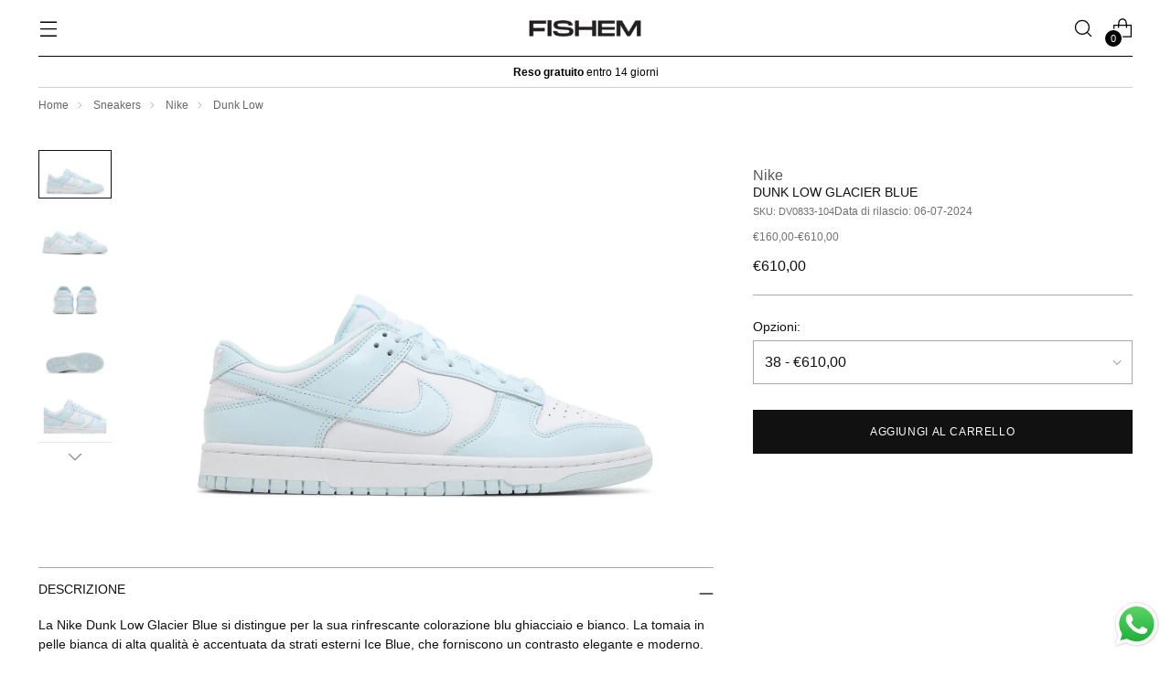

--- FILE ---
content_type: text/html; charset=utf-8
request_url: https://fishem.it/products/dunk-low-glacier-blue
body_size: 64943
content:
<!doctype html>
<html  class="no-js" lang="it" style="--announcement-height: 1px;">
  <head>
    <meta charset="UTF-8">
    <meta http-equiv="X-UA-Compatible" content="IE=edge,chrome=1">
    <meta name="viewport" content="width=device-width,initial-scale=1">
    




  <meta name="description" content="La Nike Dunk Low Glacier Blue si distingue per la sua rinfrescante colorazione blu ghiacciaio e bianco. La tomaia in pelle bianca di alta qualità è accentuata da strati esterni Ice Blue, che forniscono un contrasto elegante e moderno. L&#39;intersuola bianca e la suola abbinata garantiscono un comfort ottimale e una presa ">



    <link rel="canonical" href="https://fishem.it/products/dunk-low-glacier-blue">
    <link rel="preconnect" href="https://cdn.shopify.com" crossorigin><link rel="shortcut icon" href="//fishem.it/cdn/shop/files/fishem_logo_48.png?crop=center&height=32&v=1714990074&width=32" type="image/png"><title>Dunk Low Glacier Blue
&ndash; Fishem</title>

    





  
  
  
  
  




<meta property="og:url" content="https://fishem.it/products/dunk-low-glacier-blue">
<meta property="og:site_name" content="Fishem">
<meta property="og:type" content="product">
<meta property="og:title" content="Dunk Low Glacier Blue">
<meta property="og:description" content="La Nike Dunk Low Glacier Blue si distingue per la sua rinfrescante colorazione blu ghiacciaio e bianco. La tomaia in pelle bianca di alta qualità è accentuata da strati esterni Ice Blue, che forniscono un contrasto elegante e moderno. L&amp;#39;intersuola bianca e la suola abbinata garantiscono un comfort ottimale e una presa ">
<meta property="og:image" content="http://fishem.it/cdn/shop/files/1412880_01_jpg.jpg?v=1749481590&width=1024">
<meta property="og:image:secure_url" content="https://fishem.it/cdn/shop/files/1412880_01_jpg.jpg?v=1749481590&width=1024">
<meta property="og:price:amount" content="610,00">
<meta property="og:price:currency" content="EUR">

<meta name="twitter:title" content="Dunk Low Glacier Blue">
<meta name="twitter:description" content="La Nike Dunk Low Glacier Blue si distingue per la sua rinfrescante colorazione blu ghiacciaio e bianco. La tomaia in pelle bianca di alta qualità è accentuata da strati esterni Ice Blue, che forniscono un contrasto elegante e moderno. L&amp;#39;intersuola bianca e la suola abbinata garantiscono un comfort ottimale e una presa ">
<meta name="twitter:card" content="summary_large_image">
<meta name="twitter:image" content="https://fishem.it/cdn/shop/files/1412880_01_jpg.jpg?v=1749481590&width=1024">
<meta name="twitter:image:width" content="480">
<meta name="twitter:image:height" content="480">


    <script>
  console.log('Stiletto v3.2.2 by Fluorescent');

  document.documentElement.className = document.documentElement.className.replace('no-js', '');
  if (window.matchMedia(`(prefers-reduced-motion: reduce)`) === true || window.matchMedia(`(prefers-reduced-motion: reduce)`).matches === true) {
    document.documentElement.classList.add('prefers-reduced-motion');
  } else {
    document.documentElement.classList.add('do-anim');
  }

  window.theme = {
    version: 'v3.2.2',
    themeName: 'Stiletto',
    moneyFormat: "€{{amount_with_comma_separator}}",
    strings: {
      name: "Fishem",
      accessibility: {
        play_video: "Riproduci",
        pause_video: "Pausa",
        range_lower: "Inferiore",
        range_upper: "Massimo"
      },
      product: {
        no_shipping_rates: "Tasso di spedizione non disponibile",
        country_placeholder: "Paese\/area geografica",
        review: "Scrivi una recensione"
      },
      products: {
        product: {
          unavailable: "Non disponibile",
          unitPrice: "Prezzo unitario",
          unitPriceSeparator: "per",
          sku: "SKU"
        }
      },
      cart: {
        editCartNote: "Modifica delle note dell\u0026#39;ordine",
        addCartNote: "Istruzioni speciali per l\u0026#39;ordine",
        quantityError: "Il numero massimo di questo prodotto nel carrello è stato raggiunto."
      },
      pagination: {
        viewing: "{{ of }} su {{ total }}",
        products: "prodotti",
        results: "Risultati"
      }
    },
    routes: {
      root: "/",
      cart: {
        base: "/cart",
        add: "/cart/add",
        change: "/cart/change",
        update: "/cart/update",
        clear: "/cart/clear",
        // Manual routes until Shopify adds support
        shipping: "/cart/shipping_rates",
      },
      // Manual routes until Shopify adds support
      products: "/products",
      productRecommendations: "/recommendations/products",
      predictive_search_url: '/search/suggest',
    },
    icons: {
      chevron: "\u003cspan class=\"icon icon-new icon-chevron \"\u003e\n  \u003csvg viewBox=\"0 0 24 24\" fill=\"none\" xmlns=\"http:\/\/www.w3.org\/2000\/svg\"\u003e\u003cpath d=\"M1.875 7.438 12 17.563 22.125 7.438\" stroke=\"currentColor\" stroke-width=\"2\"\/\u003e\u003c\/svg\u003e\n\u003c\/span\u003e\n",
      close: "\u003cspan class=\"icon icon-new icon-close \"\u003e\n  \u003csvg viewBox=\"0 0 24 24\" fill=\"none\" xmlns=\"http:\/\/www.w3.org\/2000\/svg\"\u003e\u003cpath d=\"M2.66 1.34 2 .68.68 2l.66.66 1.32-1.32zm18.68 21.32.66.66L23.32 22l-.66-.66-1.32 1.32zm1.32-20 .66-.66L22 .68l-.66.66 1.32 1.32zM1.34 21.34.68 22 2 23.32l.66-.66-1.32-1.32zm0-18.68 10 10 1.32-1.32-10-10-1.32 1.32zm11.32 10 10-10-1.32-1.32-10 10 1.32 1.32zm-1.32-1.32-10 10 1.32 1.32 10-10-1.32-1.32zm0 1.32 10 10 1.32-1.32-10-10-1.32 1.32z\" fill=\"currentColor\"\/\u003e\u003c\/svg\u003e\n\u003c\/span\u003e\n",
      zoom: "\u003cspan class=\"icon icon-new icon-zoom \"\u003e\n  \u003csvg viewBox=\"0 0 24 24\" fill=\"none\" xmlns=\"http:\/\/www.w3.org\/2000\/svg\"\u003e\u003cpath d=\"M10.3,19.71c5.21,0,9.44-4.23,9.44-9.44S15.51,.83,10.3,.83,.86,5.05,.86,10.27s4.23,9.44,9.44,9.44Z\" fill=\"none\" stroke=\"currentColor\" stroke-linecap=\"round\" stroke-miterlimit=\"10\" stroke-width=\"1.63\"\/\u003e\n          \u003cpath d=\"M5.05,10.27H15.54\" fill=\"none\" stroke=\"currentColor\" stroke-miterlimit=\"10\" stroke-width=\"1.63\"\/\u003e\n          \u003cpath class=\"cross-up\" d=\"M10.3,5.02V15.51\" fill=\"none\" stroke=\"currentColor\" stroke-miterlimit=\"10\" stroke-width=\"1.63\"\/\u003e\n          \u003cpath d=\"M16.92,16.9l6.49,6.49\" fill=\"none\" stroke=\"currentColor\" stroke-miterlimit=\"10\" stroke-width=\"1.63\"\/\u003e\u003c\/svg\u003e\n\u003c\/span\u003e\n"
    },
    coreData: {
      n: "Stiletto",
      v: "v3.2.2",
    }
  }

  window.theme.searchableFields = "product_type,tag,title,variants.sku,variants.title,vendor";

  
    window.theme.allCountryOptionTags = "\u003coption value=\"Italy\" data-provinces=\"[[\u0026quot;Agrigento\u0026quot;,\u0026quot;Agrigento\u0026quot;],[\u0026quot;Alessandria\u0026quot;,\u0026quot;Alessandria\u0026quot;],[\u0026quot;Ancona\u0026quot;,\u0026quot;Ancona\u0026quot;],[\u0026quot;Aosta\u0026quot;,\u0026quot;Valle d’Aosta\u0026quot;],[\u0026quot;Arezzo\u0026quot;,\u0026quot;Arezzo\u0026quot;],[\u0026quot;Ascoli Piceno\u0026quot;,\u0026quot;Ascoli Piceno\u0026quot;],[\u0026quot;Asti\u0026quot;,\u0026quot;Asti\u0026quot;],[\u0026quot;Avellino\u0026quot;,\u0026quot;Avellino\u0026quot;],[\u0026quot;Bari\u0026quot;,\u0026quot;Bari\u0026quot;],[\u0026quot;Barletta-Andria-Trani\u0026quot;,\u0026quot;Barletta-Andria-Trani\u0026quot;],[\u0026quot;Belluno\u0026quot;,\u0026quot;Belluno\u0026quot;],[\u0026quot;Benevento\u0026quot;,\u0026quot;Benevento\u0026quot;],[\u0026quot;Bergamo\u0026quot;,\u0026quot;Bergamo\u0026quot;],[\u0026quot;Biella\u0026quot;,\u0026quot;Biella\u0026quot;],[\u0026quot;Bologna\u0026quot;,\u0026quot;Bologna\u0026quot;],[\u0026quot;Bolzano\u0026quot;,\u0026quot;Bolzano\u0026quot;],[\u0026quot;Brescia\u0026quot;,\u0026quot;Brescia\u0026quot;],[\u0026quot;Brindisi\u0026quot;,\u0026quot;Brindisi\u0026quot;],[\u0026quot;Cagliari\u0026quot;,\u0026quot;Cagliari\u0026quot;],[\u0026quot;Caltanissetta\u0026quot;,\u0026quot;Caltanissetta\u0026quot;],[\u0026quot;Campobasso\u0026quot;,\u0026quot;Campobasso\u0026quot;],[\u0026quot;Carbonia-Iglesias\u0026quot;,\u0026quot;Carbonia-Iglesias\u0026quot;],[\u0026quot;Caserta\u0026quot;,\u0026quot;Caserta\u0026quot;],[\u0026quot;Catania\u0026quot;,\u0026quot;Catania\u0026quot;],[\u0026quot;Catanzaro\u0026quot;,\u0026quot;Catanzaro\u0026quot;],[\u0026quot;Chieti\u0026quot;,\u0026quot;Chieti\u0026quot;],[\u0026quot;Como\u0026quot;,\u0026quot;Como\u0026quot;],[\u0026quot;Cosenza\u0026quot;,\u0026quot;Cosenza\u0026quot;],[\u0026quot;Cremona\u0026quot;,\u0026quot;Cremona\u0026quot;],[\u0026quot;Crotone\u0026quot;,\u0026quot;Crotone\u0026quot;],[\u0026quot;Cuneo\u0026quot;,\u0026quot;Cuneo\u0026quot;],[\u0026quot;Enna\u0026quot;,\u0026quot;Enna\u0026quot;],[\u0026quot;Fermo\u0026quot;,\u0026quot;Fermo\u0026quot;],[\u0026quot;Ferrara\u0026quot;,\u0026quot;Ferrara\u0026quot;],[\u0026quot;Firenze\u0026quot;,\u0026quot;Firenze\u0026quot;],[\u0026quot;Foggia\u0026quot;,\u0026quot;Foggia\u0026quot;],[\u0026quot;Forlì-Cesena\u0026quot;,\u0026quot;Forlì-Cesena\u0026quot;],[\u0026quot;Frosinone\u0026quot;,\u0026quot;Frosinone\u0026quot;],[\u0026quot;Genova\u0026quot;,\u0026quot;Genova\u0026quot;],[\u0026quot;Gorizia\u0026quot;,\u0026quot;Gorizia\u0026quot;],[\u0026quot;Grosseto\u0026quot;,\u0026quot;Grosseto\u0026quot;],[\u0026quot;Imperia\u0026quot;,\u0026quot;Imperia\u0026quot;],[\u0026quot;Isernia\u0026quot;,\u0026quot;Isernia\u0026quot;],[\u0026quot;L\u0026#39;Aquila\u0026quot;,\u0026quot;L\u0026#39;Aquila\u0026quot;],[\u0026quot;La Spezia\u0026quot;,\u0026quot;La Spezia\u0026quot;],[\u0026quot;Latina\u0026quot;,\u0026quot;Latina\u0026quot;],[\u0026quot;Lecce\u0026quot;,\u0026quot;Lecce\u0026quot;],[\u0026quot;Lecco\u0026quot;,\u0026quot;Lecco\u0026quot;],[\u0026quot;Livorno\u0026quot;,\u0026quot;Livorno\u0026quot;],[\u0026quot;Lodi\u0026quot;,\u0026quot;Lodi\u0026quot;],[\u0026quot;Lucca\u0026quot;,\u0026quot;Lucca\u0026quot;],[\u0026quot;Macerata\u0026quot;,\u0026quot;Macerata\u0026quot;],[\u0026quot;Mantova\u0026quot;,\u0026quot;Mantova\u0026quot;],[\u0026quot;Massa-Carrara\u0026quot;,\u0026quot;Massa-Carrara\u0026quot;],[\u0026quot;Matera\u0026quot;,\u0026quot;Matera\u0026quot;],[\u0026quot;Medio Campidano\u0026quot;,\u0026quot;Medio Campidano\u0026quot;],[\u0026quot;Messina\u0026quot;,\u0026quot;Messina\u0026quot;],[\u0026quot;Milano\u0026quot;,\u0026quot;Milano\u0026quot;],[\u0026quot;Modena\u0026quot;,\u0026quot;Modena\u0026quot;],[\u0026quot;Monza e Brianza\u0026quot;,\u0026quot;Monza e Brianza\u0026quot;],[\u0026quot;Napoli\u0026quot;,\u0026quot;Napoli\u0026quot;],[\u0026quot;Novara\u0026quot;,\u0026quot;Novara\u0026quot;],[\u0026quot;Nuoro\u0026quot;,\u0026quot;Nuoro\u0026quot;],[\u0026quot;Ogliastra\u0026quot;,\u0026quot;Ogliastra\u0026quot;],[\u0026quot;Olbia-Tempio\u0026quot;,\u0026quot;Olbia-Tempio\u0026quot;],[\u0026quot;Oristano\u0026quot;,\u0026quot;Oristano\u0026quot;],[\u0026quot;Padova\u0026quot;,\u0026quot;Padova\u0026quot;],[\u0026quot;Palermo\u0026quot;,\u0026quot;Palermo\u0026quot;],[\u0026quot;Parma\u0026quot;,\u0026quot;Parma\u0026quot;],[\u0026quot;Pavia\u0026quot;,\u0026quot;Pavia\u0026quot;],[\u0026quot;Perugia\u0026quot;,\u0026quot;Perugia\u0026quot;],[\u0026quot;Pesaro e Urbino\u0026quot;,\u0026quot;Pesaro e Urbino\u0026quot;],[\u0026quot;Pescara\u0026quot;,\u0026quot;Pescara\u0026quot;],[\u0026quot;Piacenza\u0026quot;,\u0026quot;Piacenza\u0026quot;],[\u0026quot;Pisa\u0026quot;,\u0026quot;Pisa\u0026quot;],[\u0026quot;Pistoia\u0026quot;,\u0026quot;Pistoia\u0026quot;],[\u0026quot;Pordenone\u0026quot;,\u0026quot;Pordenone\u0026quot;],[\u0026quot;Potenza\u0026quot;,\u0026quot;Potenza\u0026quot;],[\u0026quot;Prato\u0026quot;,\u0026quot;Prato\u0026quot;],[\u0026quot;Ragusa\u0026quot;,\u0026quot;Ragusa\u0026quot;],[\u0026quot;Ravenna\u0026quot;,\u0026quot;Ravenna\u0026quot;],[\u0026quot;Reggio Calabria\u0026quot;,\u0026quot;Reggio Calabria\u0026quot;],[\u0026quot;Reggio Emilia\u0026quot;,\u0026quot;Reggio Emilia\u0026quot;],[\u0026quot;Rieti\u0026quot;,\u0026quot;Rieti\u0026quot;],[\u0026quot;Rimini\u0026quot;,\u0026quot;Rimini\u0026quot;],[\u0026quot;Roma\u0026quot;,\u0026quot;Roma\u0026quot;],[\u0026quot;Rovigo\u0026quot;,\u0026quot;Rovigo\u0026quot;],[\u0026quot;Salerno\u0026quot;,\u0026quot;Salerno\u0026quot;],[\u0026quot;Sassari\u0026quot;,\u0026quot;Sassari\u0026quot;],[\u0026quot;Savona\u0026quot;,\u0026quot;Savona\u0026quot;],[\u0026quot;Siena\u0026quot;,\u0026quot;Siena\u0026quot;],[\u0026quot;Siracusa\u0026quot;,\u0026quot;Siracusa\u0026quot;],[\u0026quot;Sondrio\u0026quot;,\u0026quot;Sondrio\u0026quot;],[\u0026quot;Taranto\u0026quot;,\u0026quot;Taranto\u0026quot;],[\u0026quot;Teramo\u0026quot;,\u0026quot;Teramo\u0026quot;],[\u0026quot;Terni\u0026quot;,\u0026quot;Terni\u0026quot;],[\u0026quot;Torino\u0026quot;,\u0026quot;Torino\u0026quot;],[\u0026quot;Trapani\u0026quot;,\u0026quot;Trapani\u0026quot;],[\u0026quot;Trento\u0026quot;,\u0026quot;Trento\u0026quot;],[\u0026quot;Treviso\u0026quot;,\u0026quot;Treviso\u0026quot;],[\u0026quot;Trieste\u0026quot;,\u0026quot;Trieste\u0026quot;],[\u0026quot;Udine\u0026quot;,\u0026quot;Udine\u0026quot;],[\u0026quot;Varese\u0026quot;,\u0026quot;Varese\u0026quot;],[\u0026quot;Venezia\u0026quot;,\u0026quot;Venezia\u0026quot;],[\u0026quot;Verbano-Cusio-Ossola\u0026quot;,\u0026quot;Verbano-Cusio-Ossola\u0026quot;],[\u0026quot;Vercelli\u0026quot;,\u0026quot;Vercelli\u0026quot;],[\u0026quot;Verona\u0026quot;,\u0026quot;Verona\u0026quot;],[\u0026quot;Vibo Valentia\u0026quot;,\u0026quot;Vibo Valentia\u0026quot;],[\u0026quot;Vicenza\u0026quot;,\u0026quot;Vicenza\u0026quot;],[\u0026quot;Viterbo\u0026quot;,\u0026quot;Viterbo\u0026quot;]]\"\u003eItalia\u003c\/option\u003e\n\u003coption value=\"Netherlands\" data-provinces=\"[]\"\u003ePaesi Bassi\u003c\/option\u003e\n\u003coption value=\"---\" data-provinces=\"[]\"\u003e---\u003c\/option\u003e\n\u003coption value=\"Afghanistan\" data-provinces=\"[]\"\u003eAfghanistan\u003c\/option\u003e\n\u003coption value=\"Albania\" data-provinces=\"[]\"\u003eAlbania\u003c\/option\u003e\n\u003coption value=\"Algeria\" data-provinces=\"[]\"\u003eAlgeria\u003c\/option\u003e\n\u003coption value=\"United States Minor Outlying Islands\" data-provinces=\"[]\"\u003eAltre isole americane del Pacifico\u003c\/option\u003e\n\u003coption value=\"Andorra\" data-provinces=\"[]\"\u003eAndorra\u003c\/option\u003e\n\u003coption value=\"Angola\" data-provinces=\"[]\"\u003eAngola\u003c\/option\u003e\n\u003coption value=\"Anguilla\" data-provinces=\"[]\"\u003eAnguilla\u003c\/option\u003e\n\u003coption value=\"Antigua And Barbuda\" data-provinces=\"[]\"\u003eAntigua e Barbuda\u003c\/option\u003e\n\u003coption value=\"Saudi Arabia\" data-provinces=\"[]\"\u003eArabia Saudita\u003c\/option\u003e\n\u003coption value=\"Argentina\" data-provinces=\"[[\u0026quot;Buenos Aires\u0026quot;,\u0026quot;provincia di Buenos Aires\u0026quot;],[\u0026quot;Catamarca\u0026quot;,\u0026quot;provincia di Catamarca\u0026quot;],[\u0026quot;Chaco\u0026quot;,\u0026quot;provincia del Chaco\u0026quot;],[\u0026quot;Chubut\u0026quot;,\u0026quot;provincia di Chubut\u0026quot;],[\u0026quot;Ciudad Autónoma de Buenos Aires\u0026quot;,\u0026quot;Città Autonoma di Buenos Aires\u0026quot;],[\u0026quot;Corrientes\u0026quot;,\u0026quot;provincia di Corrientes\u0026quot;],[\u0026quot;Córdoba\u0026quot;,\u0026quot;provincia di Córdoba\u0026quot;],[\u0026quot;Entre Ríos\u0026quot;,\u0026quot;provincia di Entre Ríos\u0026quot;],[\u0026quot;Formosa\u0026quot;,\u0026quot;provincia di Formosa\u0026quot;],[\u0026quot;Jujuy\u0026quot;,\u0026quot;provincia di Jujuy\u0026quot;],[\u0026quot;La Pampa\u0026quot;,\u0026quot;provincia di La Pampa\u0026quot;],[\u0026quot;La Rioja\u0026quot;,\u0026quot;provincia di La Rioja\u0026quot;],[\u0026quot;Mendoza\u0026quot;,\u0026quot;provincia di Mendoza\u0026quot;],[\u0026quot;Misiones\u0026quot;,\u0026quot;provincia di Misiones\u0026quot;],[\u0026quot;Neuquén\u0026quot;,\u0026quot;provincia di Neuquén\u0026quot;],[\u0026quot;Río Negro\u0026quot;,\u0026quot;provincia di Río Negro\u0026quot;],[\u0026quot;Salta\u0026quot;,\u0026quot;provincia di Salta\u0026quot;],[\u0026quot;San Juan\u0026quot;,\u0026quot;provincia di San Juan\u0026quot;],[\u0026quot;San Luis\u0026quot;,\u0026quot;provincia di San Luis\u0026quot;],[\u0026quot;Santa Cruz\u0026quot;,\u0026quot;provincia di Santa Cruz\u0026quot;],[\u0026quot;Santa Fe\u0026quot;,\u0026quot;provincia di Santa Fe\u0026quot;],[\u0026quot;Santiago Del Estero\u0026quot;,\u0026quot;provincia di Santiago del Estero\u0026quot;],[\u0026quot;Tierra Del Fuego\u0026quot;,\u0026quot;provincia di Terra del Fuoco, Antartide e Isole dell’Atlantico del Sud\u0026quot;],[\u0026quot;Tucumán\u0026quot;,\u0026quot;provincia di Tucumán\u0026quot;]]\"\u003eArgentina\u003c\/option\u003e\n\u003coption value=\"Armenia\" data-provinces=\"[]\"\u003eArmenia\u003c\/option\u003e\n\u003coption value=\"Aruba\" data-provinces=\"[]\"\u003eAruba\u003c\/option\u003e\n\u003coption value=\"Australia\" data-provinces=\"[[\u0026quot;Australian Capital Territory\u0026quot;,\u0026quot;Territorio della Capitale Australiana\u0026quot;],[\u0026quot;New South Wales\u0026quot;,\u0026quot;Nuovo Galles del Sud\u0026quot;],[\u0026quot;Northern Territory\u0026quot;,\u0026quot;Territorio del Nord\u0026quot;],[\u0026quot;Queensland\u0026quot;,\u0026quot;Queensland\u0026quot;],[\u0026quot;South Australia\u0026quot;,\u0026quot;Australia Meridionale\u0026quot;],[\u0026quot;Tasmania\u0026quot;,\u0026quot;Tasmania\u0026quot;],[\u0026quot;Victoria\u0026quot;,\u0026quot;Victoria\u0026quot;],[\u0026quot;Western Australia\u0026quot;,\u0026quot;Australia Occidentale\u0026quot;]]\"\u003eAustralia\u003c\/option\u003e\n\u003coption value=\"Austria\" data-provinces=\"[]\"\u003eAustria\u003c\/option\u003e\n\u003coption value=\"Azerbaijan\" data-provinces=\"[]\"\u003eAzerbaigian\u003c\/option\u003e\n\u003coption value=\"Bahamas\" data-provinces=\"[]\"\u003eBahamas\u003c\/option\u003e\n\u003coption value=\"Bahrain\" data-provinces=\"[]\"\u003eBahrein\u003c\/option\u003e\n\u003coption value=\"Bangladesh\" data-provinces=\"[]\"\u003eBangladesh\u003c\/option\u003e\n\u003coption value=\"Barbados\" data-provinces=\"[]\"\u003eBarbados\u003c\/option\u003e\n\u003coption value=\"Belgium\" data-provinces=\"[]\"\u003eBelgio\u003c\/option\u003e\n\u003coption value=\"Belize\" data-provinces=\"[]\"\u003eBelize\u003c\/option\u003e\n\u003coption value=\"Benin\" data-provinces=\"[]\"\u003eBenin\u003c\/option\u003e\n\u003coption value=\"Bermuda\" data-provinces=\"[]\"\u003eBermuda\u003c\/option\u003e\n\u003coption value=\"Bhutan\" data-provinces=\"[]\"\u003eBhutan\u003c\/option\u003e\n\u003coption value=\"Belarus\" data-provinces=\"[]\"\u003eBielorussia\u003c\/option\u003e\n\u003coption value=\"Bolivia\" data-provinces=\"[]\"\u003eBolivia\u003c\/option\u003e\n\u003coption value=\"Bosnia And Herzegovina\" data-provinces=\"[]\"\u003eBosnia ed Erzegovina\u003c\/option\u003e\n\u003coption value=\"Botswana\" data-provinces=\"[]\"\u003eBotswana\u003c\/option\u003e\n\u003coption value=\"Brazil\" data-provinces=\"[[\u0026quot;Acre\u0026quot;,\u0026quot;Acre\u0026quot;],[\u0026quot;Alagoas\u0026quot;,\u0026quot;Alagoas\u0026quot;],[\u0026quot;Amapá\u0026quot;,\u0026quot;Amapá\u0026quot;],[\u0026quot;Amazonas\u0026quot;,\u0026quot;Amazonas\u0026quot;],[\u0026quot;Bahia\u0026quot;,\u0026quot;Bahia\u0026quot;],[\u0026quot;Ceará\u0026quot;,\u0026quot;Ceará\u0026quot;],[\u0026quot;Distrito Federal\u0026quot;,\u0026quot;Distretto Federale\u0026quot;],[\u0026quot;Espírito Santo\u0026quot;,\u0026quot;Espírito Santo\u0026quot;],[\u0026quot;Goiás\u0026quot;,\u0026quot;Goiás\u0026quot;],[\u0026quot;Maranhão\u0026quot;,\u0026quot;Maranhão\u0026quot;],[\u0026quot;Mato Grosso\u0026quot;,\u0026quot;Mato Grosso\u0026quot;],[\u0026quot;Mato Grosso do Sul\u0026quot;,\u0026quot;Mato Grosso do Sul\u0026quot;],[\u0026quot;Minas Gerais\u0026quot;,\u0026quot;Minas Gerais\u0026quot;],[\u0026quot;Paraná\u0026quot;,\u0026quot;Paraná\u0026quot;],[\u0026quot;Paraíba\u0026quot;,\u0026quot;Paraíba\u0026quot;],[\u0026quot;Pará\u0026quot;,\u0026quot;Pará\u0026quot;],[\u0026quot;Pernambuco\u0026quot;,\u0026quot;Pernambuco\u0026quot;],[\u0026quot;Piauí\u0026quot;,\u0026quot;Piauí\u0026quot;],[\u0026quot;Rio Grande do Norte\u0026quot;,\u0026quot;Rio Grande do Norte\u0026quot;],[\u0026quot;Rio Grande do Sul\u0026quot;,\u0026quot;Rio Grande do Sul\u0026quot;],[\u0026quot;Rio de Janeiro\u0026quot;,\u0026quot;Rio de Janeiro\u0026quot;],[\u0026quot;Rondônia\u0026quot;,\u0026quot;Rondônia\u0026quot;],[\u0026quot;Roraima\u0026quot;,\u0026quot;Roraima\u0026quot;],[\u0026quot;Santa Catarina\u0026quot;,\u0026quot;Santa Catarina\u0026quot;],[\u0026quot;Sergipe\u0026quot;,\u0026quot;Sergipe\u0026quot;],[\u0026quot;São Paulo\u0026quot;,\u0026quot;San Paolo\u0026quot;],[\u0026quot;Tocantins\u0026quot;,\u0026quot;Tocantins\u0026quot;]]\"\u003eBrasile\u003c\/option\u003e\n\u003coption value=\"Brunei\" data-provinces=\"[]\"\u003eBrunei\u003c\/option\u003e\n\u003coption value=\"Bulgaria\" data-provinces=\"[]\"\u003eBulgaria\u003c\/option\u003e\n\u003coption value=\"Burkina Faso\" data-provinces=\"[]\"\u003eBurkina Faso\u003c\/option\u003e\n\u003coption value=\"Burundi\" data-provinces=\"[]\"\u003eBurundi\u003c\/option\u003e\n\u003coption value=\"Cambodia\" data-provinces=\"[]\"\u003eCambogia\u003c\/option\u003e\n\u003coption value=\"Republic of Cameroon\" data-provinces=\"[]\"\u003eCamerun\u003c\/option\u003e\n\u003coption value=\"Canada\" data-provinces=\"[[\u0026quot;Alberta\u0026quot;,\u0026quot;Alberta\u0026quot;],[\u0026quot;British Columbia\u0026quot;,\u0026quot;Columbia Britannica\u0026quot;],[\u0026quot;Manitoba\u0026quot;,\u0026quot;Manitoba\u0026quot;],[\u0026quot;New Brunswick\u0026quot;,\u0026quot;Nuovo Brunswick\u0026quot;],[\u0026quot;Newfoundland and Labrador\u0026quot;,\u0026quot;Terranova e Labrador\u0026quot;],[\u0026quot;Northwest Territories\u0026quot;,\u0026quot;Territori del Nord-Ovest\u0026quot;],[\u0026quot;Nova Scotia\u0026quot;,\u0026quot;Nuova Scozia\u0026quot;],[\u0026quot;Nunavut\u0026quot;,\u0026quot;Nunavut\u0026quot;],[\u0026quot;Ontario\u0026quot;,\u0026quot;Ontario\u0026quot;],[\u0026quot;Prince Edward Island\u0026quot;,\u0026quot;Isola del Principe Edoardo\u0026quot;],[\u0026quot;Quebec\u0026quot;,\u0026quot;Québec\u0026quot;],[\u0026quot;Saskatchewan\u0026quot;,\u0026quot;Saskatchewan\u0026quot;],[\u0026quot;Yukon\u0026quot;,\u0026quot;Yukon\u0026quot;]]\"\u003eCanada\u003c\/option\u003e\n\u003coption value=\"Cape Verde\" data-provinces=\"[]\"\u003eCapo Verde\u003c\/option\u003e\n\u003coption value=\"Caribbean Netherlands\" data-provinces=\"[]\"\u003eCaraibi olandesi\u003c\/option\u003e\n\u003coption value=\"Czech Republic\" data-provinces=\"[]\"\u003eCechia\u003c\/option\u003e\n\u003coption value=\"Chad\" data-provinces=\"[]\"\u003eCiad\u003c\/option\u003e\n\u003coption value=\"Chile\" data-provinces=\"[[\u0026quot;Antofagasta\u0026quot;,\u0026quot;regione di Antofagasta\u0026quot;],[\u0026quot;Araucanía\u0026quot;,\u0026quot;regione dell’Araucanía\u0026quot;],[\u0026quot;Arica and Parinacota\u0026quot;,\u0026quot;regione di Arica e Parinacota\u0026quot;],[\u0026quot;Atacama\u0026quot;,\u0026quot;regione di Atacama\u0026quot;],[\u0026quot;Aysén\u0026quot;,\u0026quot;regione di Aysén\u0026quot;],[\u0026quot;Biobío\u0026quot;,\u0026quot;regione del Bío Bío\u0026quot;],[\u0026quot;Coquimbo\u0026quot;,\u0026quot;regione di Coquimbo\u0026quot;],[\u0026quot;Los Lagos\u0026quot;,\u0026quot;regione di Los Lagos\u0026quot;],[\u0026quot;Los Ríos\u0026quot;,\u0026quot;regione di Los Ríos\u0026quot;],[\u0026quot;Magallanes\u0026quot;,\u0026quot;regione di Magellano e dell’Antartide Cilena\u0026quot;],[\u0026quot;Maule\u0026quot;,\u0026quot;regione del Maule\u0026quot;],[\u0026quot;O\u0026#39;Higgins\u0026quot;,\u0026quot;regione del Libertador General Bernardo O’Higgins\u0026quot;],[\u0026quot;Santiago\u0026quot;,\u0026quot;regione Metropolitana di Santiago\u0026quot;],[\u0026quot;Tarapacá\u0026quot;,\u0026quot;regione di Tarapacá\u0026quot;],[\u0026quot;Valparaíso\u0026quot;,\u0026quot;regione di Valparaíso\u0026quot;],[\u0026quot;Ñuble\u0026quot;,\u0026quot;Regione di Ñuble\u0026quot;]]\"\u003eCile\u003c\/option\u003e\n\u003coption value=\"China\" data-provinces=\"[[\u0026quot;Anhui\u0026quot;,\u0026quot;Anhui\u0026quot;],[\u0026quot;Beijing\u0026quot;,\u0026quot;Pechino\u0026quot;],[\u0026quot;Chongqing\u0026quot;,\u0026quot;Chongqing\u0026quot;],[\u0026quot;Fujian\u0026quot;,\u0026quot;Fujian\u0026quot;],[\u0026quot;Gansu\u0026quot;,\u0026quot;Gansu\u0026quot;],[\u0026quot;Guangdong\u0026quot;,\u0026quot;Guangdong\u0026quot;],[\u0026quot;Guangxi\u0026quot;,\u0026quot;Guangxi\u0026quot;],[\u0026quot;Guizhou\u0026quot;,\u0026quot;Guizhou\u0026quot;],[\u0026quot;Hainan\u0026quot;,\u0026quot;Hainan\u0026quot;],[\u0026quot;Hebei\u0026quot;,\u0026quot;Hebei\u0026quot;],[\u0026quot;Heilongjiang\u0026quot;,\u0026quot;Heilongjiang\u0026quot;],[\u0026quot;Henan\u0026quot;,\u0026quot;Henan\u0026quot;],[\u0026quot;Hubei\u0026quot;,\u0026quot;Hubei\u0026quot;],[\u0026quot;Hunan\u0026quot;,\u0026quot;Hunan\u0026quot;],[\u0026quot;Inner Mongolia\u0026quot;,\u0026quot;Mongolia Interna\u0026quot;],[\u0026quot;Jiangsu\u0026quot;,\u0026quot;Jiangsu\u0026quot;],[\u0026quot;Jiangxi\u0026quot;,\u0026quot;Jiangxi\u0026quot;],[\u0026quot;Jilin\u0026quot;,\u0026quot;Jilin\u0026quot;],[\u0026quot;Liaoning\u0026quot;,\u0026quot;Liaoning\u0026quot;],[\u0026quot;Ningxia\u0026quot;,\u0026quot;Ningsia\u0026quot;],[\u0026quot;Qinghai\u0026quot;,\u0026quot;Qinghai\u0026quot;],[\u0026quot;Shaanxi\u0026quot;,\u0026quot;Shaanxi\u0026quot;],[\u0026quot;Shandong\u0026quot;,\u0026quot;Shandong\u0026quot;],[\u0026quot;Shanghai\u0026quot;,\u0026quot;Shanghai\u0026quot;],[\u0026quot;Shanxi\u0026quot;,\u0026quot;Shanxi\u0026quot;],[\u0026quot;Sichuan\u0026quot;,\u0026quot;Sichuan\u0026quot;],[\u0026quot;Tianjin\u0026quot;,\u0026quot;Tientsin\u0026quot;],[\u0026quot;Xinjiang\u0026quot;,\u0026quot;Sinkiang\u0026quot;],[\u0026quot;Xizang\u0026quot;,\u0026quot;regione autonoma del Tibet\u0026quot;],[\u0026quot;Yunnan\u0026quot;,\u0026quot;Yunnan\u0026quot;],[\u0026quot;Zhejiang\u0026quot;,\u0026quot;Zhejiang\u0026quot;]]\"\u003eCina\u003c\/option\u003e\n\u003coption value=\"Cyprus\" data-provinces=\"[]\"\u003eCipro\u003c\/option\u003e\n\u003coption value=\"Holy See (Vatican City State)\" data-provinces=\"[]\"\u003eCittà del Vaticano\u003c\/option\u003e\n\u003coption value=\"Colombia\" data-provinces=\"[[\u0026quot;Amazonas\u0026quot;,\u0026quot;dipartimento di Amazonas\u0026quot;],[\u0026quot;Antioquia\u0026quot;,\u0026quot;dipartimento di Antioquia\u0026quot;],[\u0026quot;Arauca\u0026quot;,\u0026quot;dipartimento di Arauca\u0026quot;],[\u0026quot;Atlántico\u0026quot;,\u0026quot;dipartimento dell’Atlantico\u0026quot;],[\u0026quot;Bogotá, D.C.\u0026quot;,\u0026quot;Bogotá, DC\u0026quot;],[\u0026quot;Bolívar\u0026quot;,\u0026quot;dipartimento di Bolívar\u0026quot;],[\u0026quot;Boyacá\u0026quot;,\u0026quot;dipartimento di Boyacá\u0026quot;],[\u0026quot;Caldas\u0026quot;,\u0026quot;dipartimento di Caldas\u0026quot;],[\u0026quot;Caquetá\u0026quot;,\u0026quot;dipartimento di Caquetá\u0026quot;],[\u0026quot;Casanare\u0026quot;,\u0026quot;dipartimento di Casanare\u0026quot;],[\u0026quot;Cauca\u0026quot;,\u0026quot;dipartimento di Cauca\u0026quot;],[\u0026quot;Cesar\u0026quot;,\u0026quot;dipartimento di Cesar\u0026quot;],[\u0026quot;Chocó\u0026quot;,\u0026quot;dipartimento di Chocó\u0026quot;],[\u0026quot;Cundinamarca\u0026quot;,\u0026quot;dipartimento di Cundinamarca\u0026quot;],[\u0026quot;Córdoba\u0026quot;,\u0026quot;Córdoba\u0026quot;],[\u0026quot;Guainía\u0026quot;,\u0026quot;dipartimento di Guainía\u0026quot;],[\u0026quot;Guaviare\u0026quot;,\u0026quot;dipartimento di Guaviare\u0026quot;],[\u0026quot;Huila\u0026quot;,\u0026quot;dipartimento di Huila\u0026quot;],[\u0026quot;La Guajira\u0026quot;,\u0026quot;dipartimento di La Guajira\u0026quot;],[\u0026quot;Magdalena\u0026quot;,\u0026quot;dipartimento di Magdalena\u0026quot;],[\u0026quot;Meta\u0026quot;,\u0026quot;dipartimento di Meta\u0026quot;],[\u0026quot;Nariño\u0026quot;,\u0026quot;dipartimento di Nariño\u0026quot;],[\u0026quot;Norte de Santander\u0026quot;,\u0026quot;dipartimento di Norte de Santander\u0026quot;],[\u0026quot;Putumayo\u0026quot;,\u0026quot;dipartimento di Putumayo\u0026quot;],[\u0026quot;Quindío\u0026quot;,\u0026quot;dipartimento di Quindío\u0026quot;],[\u0026quot;Risaralda\u0026quot;,\u0026quot;dipartimento di Risaralda\u0026quot;],[\u0026quot;San Andrés, Providencia y Santa Catalina\u0026quot;,\u0026quot;dipartimento dell’Arcipelago di San Andrés, Providencia e Santa Catalina\u0026quot;],[\u0026quot;Santander\u0026quot;,\u0026quot;dipartimento di Santander\u0026quot;],[\u0026quot;Sucre\u0026quot;,\u0026quot;dipartimento di Sucre\u0026quot;],[\u0026quot;Tolima\u0026quot;,\u0026quot;dipartimento di Tolima\u0026quot;],[\u0026quot;Valle del Cauca\u0026quot;,\u0026quot;dipartimento di Valle del Cauca\u0026quot;],[\u0026quot;Vaupés\u0026quot;,\u0026quot;dipartimento di Vaupés\u0026quot;],[\u0026quot;Vichada\u0026quot;,\u0026quot;dipartimento di Vichada\u0026quot;]]\"\u003eColombia\u003c\/option\u003e\n\u003coption value=\"Comoros\" data-provinces=\"[]\"\u003eComore\u003c\/option\u003e\n\u003coption value=\"Congo, The Democratic Republic Of The\" data-provinces=\"[]\"\u003eCongo - Kinshasa\u003c\/option\u003e\n\u003coption value=\"Congo\" data-provinces=\"[]\"\u003eCongo-Brazzaville\u003c\/option\u003e\n\u003coption value=\"South Korea\" data-provinces=\"[[\u0026quot;Busan\u0026quot;,\u0026quot;Pusan\u0026quot;],[\u0026quot;Chungbuk\u0026quot;,\u0026quot;Nord Chungcheong\u0026quot;],[\u0026quot;Chungnam\u0026quot;,\u0026quot;Sud Chungcheong\u0026quot;],[\u0026quot;Daegu\u0026quot;,\u0026quot;Taegu\u0026quot;],[\u0026quot;Daejeon\u0026quot;,\u0026quot;Daejeon\u0026quot;],[\u0026quot;Gangwon\u0026quot;,\u0026quot;Gangwon\u0026quot;],[\u0026quot;Gwangju\u0026quot;,\u0026quot;Gwangju\u0026quot;],[\u0026quot;Gyeongbuk\u0026quot;,\u0026quot;Nord Gyeongsang\u0026quot;],[\u0026quot;Gyeonggi\u0026quot;,\u0026quot;Gyeonggi\u0026quot;],[\u0026quot;Gyeongnam\u0026quot;,\u0026quot;Sud Gyeongsang\u0026quot;],[\u0026quot;Incheon\u0026quot;,\u0026quot;Incheon\u0026quot;],[\u0026quot;Jeju\u0026quot;,\u0026quot;Jeju-do\u0026quot;],[\u0026quot;Jeonbuk\u0026quot;,\u0026quot;Nord Jeolla\u0026quot;],[\u0026quot;Jeonnam\u0026quot;,\u0026quot;Sud Jeolla\u0026quot;],[\u0026quot;Sejong\u0026quot;,\u0026quot;Città di Sejong\u0026quot;],[\u0026quot;Seoul\u0026quot;,\u0026quot;Seul\u0026quot;],[\u0026quot;Ulsan\u0026quot;,\u0026quot;Ulsan\u0026quot;]]\"\u003eCorea del Sud\u003c\/option\u003e\n\u003coption value=\"Costa Rica\" data-provinces=\"[[\u0026quot;Alajuela\u0026quot;,\u0026quot;provincia di Alajuela\u0026quot;],[\u0026quot;Cartago\u0026quot;,\u0026quot;provincia di Cartago\u0026quot;],[\u0026quot;Guanacaste\u0026quot;,\u0026quot;provincia di Guanacaste\u0026quot;],[\u0026quot;Heredia\u0026quot;,\u0026quot;provincia di Heredia\u0026quot;],[\u0026quot;Limón\u0026quot;,\u0026quot;provincia di Limón\u0026quot;],[\u0026quot;Puntarenas\u0026quot;,\u0026quot;provincia di Puntarenas\u0026quot;],[\u0026quot;San José\u0026quot;,\u0026quot;provincia di San José\u0026quot;]]\"\u003eCosta Rica\u003c\/option\u003e\n\u003coption value=\"Côte d'Ivoire\" data-provinces=\"[]\"\u003eCosta d’Avorio\u003c\/option\u003e\n\u003coption value=\"Croatia\" data-provinces=\"[]\"\u003eCroazia\u003c\/option\u003e\n\u003coption value=\"Curaçao\" data-provinces=\"[]\"\u003eCuraçao\u003c\/option\u003e\n\u003coption value=\"Denmark\" data-provinces=\"[]\"\u003eDanimarca\u003c\/option\u003e\n\u003coption value=\"Dominica\" data-provinces=\"[]\"\u003eDominica\u003c\/option\u003e\n\u003coption value=\"Ecuador\" data-provinces=\"[]\"\u003eEcuador\u003c\/option\u003e\n\u003coption value=\"Egypt\" data-provinces=\"[[\u0026quot;6th of October\u0026quot;,\u0026quot;6 ottobre\u0026quot;],[\u0026quot;Al Sharqia\u0026quot;,\u0026quot;Governatorato di Sharqiyya\u0026quot;],[\u0026quot;Alexandria\u0026quot;,\u0026quot;Governatorato di Alessandria\u0026quot;],[\u0026quot;Aswan\u0026quot;,\u0026quot;Governatorato di Assuan\u0026quot;],[\u0026quot;Asyut\u0026quot;,\u0026quot;Governatorato di Asyut\u0026quot;],[\u0026quot;Beheira\u0026quot;,\u0026quot;Governatorato di Buhayra\u0026quot;],[\u0026quot;Beni Suef\u0026quot;,\u0026quot;Governatorato di Beni Suef\u0026quot;],[\u0026quot;Cairo\u0026quot;,\u0026quot;Governatorato del Cairo\u0026quot;],[\u0026quot;Dakahlia\u0026quot;,\u0026quot;Governatorato di Daqahliyya\u0026quot;],[\u0026quot;Damietta\u0026quot;,\u0026quot;Governatorato di Damietta\u0026quot;],[\u0026quot;Faiyum\u0026quot;,\u0026quot;Governatorato di Faiyum\u0026quot;],[\u0026quot;Gharbia\u0026quot;,\u0026quot;Governatorato di Gharbiyya\u0026quot;],[\u0026quot;Giza\u0026quot;,\u0026quot;Governatorato di Giza\u0026quot;],[\u0026quot;Helwan\u0026quot;,\u0026quot;Helwan\u0026quot;],[\u0026quot;Ismailia\u0026quot;,\u0026quot;Governatorato di Ismailia\u0026quot;],[\u0026quot;Kafr el-Sheikh\u0026quot;,\u0026quot;Governatorato di Kafr el-Sheikh\u0026quot;],[\u0026quot;Luxor\u0026quot;,\u0026quot;Governatorato di Luxor\u0026quot;],[\u0026quot;Matrouh\u0026quot;,\u0026quot;Governatorato di Matruh\u0026quot;],[\u0026quot;Minya\u0026quot;,\u0026quot;Governatorato di Minya\u0026quot;],[\u0026quot;Monufia\u0026quot;,\u0026quot;Governatorato di al-Manufiyya\u0026quot;],[\u0026quot;New Valley\u0026quot;,\u0026quot;Governatorato di Wadi al-Jadid\u0026quot;],[\u0026quot;North Sinai\u0026quot;,\u0026quot;Governatorato del Sinai del Nord\u0026quot;],[\u0026quot;Port Said\u0026quot;,\u0026quot;Governatorato di Porto Said\u0026quot;],[\u0026quot;Qalyubia\u0026quot;,\u0026quot;Governatorato di al-Qalyūbiyya\u0026quot;],[\u0026quot;Qena\u0026quot;,\u0026quot;Governatorato di Qena\u0026quot;],[\u0026quot;Red Sea\u0026quot;,\u0026quot;Governatorato del Mar Rosso\u0026quot;],[\u0026quot;Sohag\u0026quot;,\u0026quot;Governatorato di Sohag\u0026quot;],[\u0026quot;South Sinai\u0026quot;,\u0026quot;Governatorato del Sinai del Sud\u0026quot;],[\u0026quot;Suez\u0026quot;,\u0026quot;Governatorato di Suez\u0026quot;]]\"\u003eEgitto\u003c\/option\u003e\n\u003coption value=\"El Salvador\" data-provinces=\"[[\u0026quot;Ahuachapán\u0026quot;,\u0026quot;Ahuachapán\u0026quot;],[\u0026quot;Cabañas\u0026quot;,\u0026quot;Cabañas\u0026quot;],[\u0026quot;Chalatenango\u0026quot;,\u0026quot;Chalatenango\u0026quot;],[\u0026quot;Cuscatlán\u0026quot;,\u0026quot;Cuscatlán\u0026quot;],[\u0026quot;La Libertad\u0026quot;,\u0026quot;La Libertad\u0026quot;],[\u0026quot;La Paz\u0026quot;,\u0026quot;La Paz\u0026quot;],[\u0026quot;La Unión\u0026quot;,\u0026quot;La Unión\u0026quot;],[\u0026quot;Morazán\u0026quot;,\u0026quot;Morazán\u0026quot;],[\u0026quot;San Miguel\u0026quot;,\u0026quot;San Miguel\u0026quot;],[\u0026quot;San Salvador\u0026quot;,\u0026quot;San Salvador\u0026quot;],[\u0026quot;San Vicente\u0026quot;,\u0026quot;San Vicente\u0026quot;],[\u0026quot;Santa Ana\u0026quot;,\u0026quot;Santa Ana\u0026quot;],[\u0026quot;Sonsonate\u0026quot;,\u0026quot;Sonsonate\u0026quot;],[\u0026quot;Usulután\u0026quot;,\u0026quot;Usulután\u0026quot;]]\"\u003eEl Salvador\u003c\/option\u003e\n\u003coption value=\"United Arab Emirates\" data-provinces=\"[[\u0026quot;Abu Dhabi\u0026quot;,\u0026quot;Abu Dhabi\u0026quot;],[\u0026quot;Ajman\u0026quot;,\u0026quot;Ajman\u0026quot;],[\u0026quot;Dubai\u0026quot;,\u0026quot;Dubai\u0026quot;],[\u0026quot;Fujairah\u0026quot;,\u0026quot;Fujaira\u0026quot;],[\u0026quot;Ras al-Khaimah\u0026quot;,\u0026quot;Ras al-Khaima\u0026quot;],[\u0026quot;Sharjah\u0026quot;,\u0026quot;Sharja\u0026quot;],[\u0026quot;Umm al-Quwain\u0026quot;,\u0026quot;Umm al-Qaywayn\u0026quot;]]\"\u003eEmirati Arabi Uniti\u003c\/option\u003e\n\u003coption value=\"Eritrea\" data-provinces=\"[]\"\u003eEritrea\u003c\/option\u003e\n\u003coption value=\"Estonia\" data-provinces=\"[]\"\u003eEstonia\u003c\/option\u003e\n\u003coption value=\"Ethiopia\" data-provinces=\"[]\"\u003eEtiopia\u003c\/option\u003e\n\u003coption value=\"Fiji\" data-provinces=\"[]\"\u003eFigi\u003c\/option\u003e\n\u003coption value=\"Philippines\" data-provinces=\"[[\u0026quot;Abra\u0026quot;,\u0026quot;Provincia di Abra\u0026quot;],[\u0026quot;Agusan del Norte\u0026quot;,\u0026quot;Provincia di Agusan del Norte\u0026quot;],[\u0026quot;Agusan del Sur\u0026quot;,\u0026quot;Provincia di Agusan del Sur\u0026quot;],[\u0026quot;Aklan\u0026quot;,\u0026quot;Provincia di Aklan\u0026quot;],[\u0026quot;Albay\u0026quot;,\u0026quot;Provincia di Albay\u0026quot;],[\u0026quot;Antique\u0026quot;,\u0026quot;Provincia di Antique\u0026quot;],[\u0026quot;Apayao\u0026quot;,\u0026quot;Provincia di Apayao\u0026quot;],[\u0026quot;Aurora\u0026quot;,\u0026quot;Provincia di Aurora\u0026quot;],[\u0026quot;Basilan\u0026quot;,\u0026quot;Provincia di Basilan\u0026quot;],[\u0026quot;Bataan\u0026quot;,\u0026quot;Provincia di Bataan\u0026quot;],[\u0026quot;Batanes\u0026quot;,\u0026quot;Provincia di Batanes\u0026quot;],[\u0026quot;Batangas\u0026quot;,\u0026quot;Provincia di Batangas\u0026quot;],[\u0026quot;Benguet\u0026quot;,\u0026quot;provincia di Benguet\u0026quot;],[\u0026quot;Biliran\u0026quot;,\u0026quot;Provincia di Biliran\u0026quot;],[\u0026quot;Bohol\u0026quot;,\u0026quot;Provincia di Bohol\u0026quot;],[\u0026quot;Bukidnon\u0026quot;,\u0026quot;Provincia di Bukidnon\u0026quot;],[\u0026quot;Bulacan\u0026quot;,\u0026quot;provincia di Bulacan\u0026quot;],[\u0026quot;Cagayan\u0026quot;,\u0026quot;Provincia di Cagayan\u0026quot;],[\u0026quot;Camarines Norte\u0026quot;,\u0026quot;Provincia di Camarines Norte\u0026quot;],[\u0026quot;Camarines Sur\u0026quot;,\u0026quot;Provincia di Camarines Sur\u0026quot;],[\u0026quot;Camiguin\u0026quot;,\u0026quot;Provincia di Camiguin\u0026quot;],[\u0026quot;Capiz\u0026quot;,\u0026quot;Provincia di Capiz\u0026quot;],[\u0026quot;Catanduanes\u0026quot;,\u0026quot;Provincia di Catanduanes\u0026quot;],[\u0026quot;Cavite\u0026quot;,\u0026quot;Provincia di Cavite\u0026quot;],[\u0026quot;Cebu\u0026quot;,\u0026quot;Provincia di Cebu\u0026quot;],[\u0026quot;Cotabato\u0026quot;,\u0026quot;Provincia di Cotabato\u0026quot;],[\u0026quot;Davao Occidental\u0026quot;,\u0026quot;Davao Occidental\u0026quot;],[\u0026quot;Davao Oriental\u0026quot;,\u0026quot;Provincia di Davao Oriental\u0026quot;],[\u0026quot;Davao de Oro\u0026quot;,\u0026quot;Provincia di Compostela Valley\u0026quot;],[\u0026quot;Davao del Norte\u0026quot;,\u0026quot;Provincia di Davao del Norte\u0026quot;],[\u0026quot;Davao del Sur\u0026quot;,\u0026quot;Provincia di Davao del Sur\u0026quot;],[\u0026quot;Dinagat Islands\u0026quot;,\u0026quot;Provincia di Dinagat Islands\u0026quot;],[\u0026quot;Eastern Samar\u0026quot;,\u0026quot;Provincia di Eastern Samar\u0026quot;],[\u0026quot;Guimaras\u0026quot;,\u0026quot;Provincia di Guimaras\u0026quot;],[\u0026quot;Ifugao\u0026quot;,\u0026quot;Provincia di Ifugao\u0026quot;],[\u0026quot;Ilocos Norte\u0026quot;,\u0026quot;Provincia di Ilocos Norte\u0026quot;],[\u0026quot;Ilocos Sur\u0026quot;,\u0026quot;Provincia di Ilocos Sur\u0026quot;],[\u0026quot;Iloilo\u0026quot;,\u0026quot;Provincia di Iloilo\u0026quot;],[\u0026quot;Isabela\u0026quot;,\u0026quot;Provincia di Isabela\u0026quot;],[\u0026quot;Kalinga\u0026quot;,\u0026quot;Provincia di Kalinga\u0026quot;],[\u0026quot;La Union\u0026quot;,\u0026quot;Provincia di La Union\u0026quot;],[\u0026quot;Laguna\u0026quot;,\u0026quot;Provincia di Laguna\u0026quot;],[\u0026quot;Lanao del Norte\u0026quot;,\u0026quot;Provincia di Lanao del Norte\u0026quot;],[\u0026quot;Lanao del Sur\u0026quot;,\u0026quot;Provincia di Lanao del Sur\u0026quot;],[\u0026quot;Leyte\u0026quot;,\u0026quot;Provincia di Leyte\u0026quot;],[\u0026quot;Maguindanao\u0026quot;,\u0026quot;Provincia di Maguindanao\u0026quot;],[\u0026quot;Marinduque\u0026quot;,\u0026quot;Provincia di Marinduque\u0026quot;],[\u0026quot;Masbate\u0026quot;,\u0026quot;Provincia di Masbate\u0026quot;],[\u0026quot;Metro Manila\u0026quot;,\u0026quot;Regione Capitale Nazionale\u0026quot;],[\u0026quot;Misamis Occidental\u0026quot;,\u0026quot;Provincia di Misamis Occidental\u0026quot;],[\u0026quot;Misamis Oriental\u0026quot;,\u0026quot;Provincia di Misamis Oriental\u0026quot;],[\u0026quot;Mountain Province\u0026quot;,\u0026quot;Mountain Province\u0026quot;],[\u0026quot;Negros Occidental\u0026quot;,\u0026quot;Provincia di Negros Occidental\u0026quot;],[\u0026quot;Negros Oriental\u0026quot;,\u0026quot;Provincia di Negros Oriental\u0026quot;],[\u0026quot;Northern Samar\u0026quot;,\u0026quot;Provincia di Northern Samar\u0026quot;],[\u0026quot;Nueva Ecija\u0026quot;,\u0026quot;Provincia di Nueva Ecija\u0026quot;],[\u0026quot;Nueva Vizcaya\u0026quot;,\u0026quot;Provincia di Nueva Vizcaya\u0026quot;],[\u0026quot;Occidental Mindoro\u0026quot;,\u0026quot;Provincia di Occidental Mindoro\u0026quot;],[\u0026quot;Oriental Mindoro\u0026quot;,\u0026quot;Provincia di Oriental Mindoro\u0026quot;],[\u0026quot;Palawan\u0026quot;,\u0026quot;Provincia di Palawan\u0026quot;],[\u0026quot;Pampanga\u0026quot;,\u0026quot;Provincia di Pampanga\u0026quot;],[\u0026quot;Pangasinan\u0026quot;,\u0026quot;Provincia di Pangasinan\u0026quot;],[\u0026quot;Quezon\u0026quot;,\u0026quot;Provincia di Quezon\u0026quot;],[\u0026quot;Quirino\u0026quot;,\u0026quot;Provincia di Quirino\u0026quot;],[\u0026quot;Rizal\u0026quot;,\u0026quot;Provincia di Rizal\u0026quot;],[\u0026quot;Romblon\u0026quot;,\u0026quot;Provincia di Romblon\u0026quot;],[\u0026quot;Samar\u0026quot;,\u0026quot;Provincia di Samar\u0026quot;],[\u0026quot;Sarangani\u0026quot;,\u0026quot;Provincia di Sarangani\u0026quot;],[\u0026quot;Siquijor\u0026quot;,\u0026quot;Provincia di Siquijor\u0026quot;],[\u0026quot;Sorsogon\u0026quot;,\u0026quot;Provincia di Sorsogon\u0026quot;],[\u0026quot;South Cotabato\u0026quot;,\u0026quot;Provincia di South Cotabato\u0026quot;],[\u0026quot;Southern Leyte\u0026quot;,\u0026quot;Provincia di Southern Leyte\u0026quot;],[\u0026quot;Sultan Kudarat\u0026quot;,\u0026quot;Provincia di Sultan Kudarat\u0026quot;],[\u0026quot;Sulu\u0026quot;,\u0026quot;Provincia di Sulu\u0026quot;],[\u0026quot;Surigao del Norte\u0026quot;,\u0026quot;Provincia di Surigao del Norte\u0026quot;],[\u0026quot;Surigao del Sur\u0026quot;,\u0026quot;Provincia di Surigao del Sur\u0026quot;],[\u0026quot;Tarlac\u0026quot;,\u0026quot;Provincia di Tarlac\u0026quot;],[\u0026quot;Tawi-Tawi\u0026quot;,\u0026quot;Provincia di Tawi-Tawi\u0026quot;],[\u0026quot;Zambales\u0026quot;,\u0026quot;Provincia di Zambales\u0026quot;],[\u0026quot;Zamboanga Sibugay\u0026quot;,\u0026quot;Provincia di Zamboanga Sibugay\u0026quot;],[\u0026quot;Zamboanga del Norte\u0026quot;,\u0026quot;Provincia di Zamboanga del Norte\u0026quot;],[\u0026quot;Zamboanga del Sur\u0026quot;,\u0026quot;Provincia di Zamboanga del Sur\u0026quot;]]\"\u003eFilippine\u003c\/option\u003e\n\u003coption value=\"Finland\" data-provinces=\"[]\"\u003eFinlandia\u003c\/option\u003e\n\u003coption value=\"France\" data-provinces=\"[]\"\u003eFrancia\u003c\/option\u003e\n\u003coption value=\"Gabon\" data-provinces=\"[]\"\u003eGabon\u003c\/option\u003e\n\u003coption value=\"Gambia\" data-provinces=\"[]\"\u003eGambia\u003c\/option\u003e\n\u003coption value=\"Georgia\" data-provinces=\"[]\"\u003eGeorgia\u003c\/option\u003e\n\u003coption value=\"South Georgia And The South Sandwich Islands\" data-provinces=\"[]\"\u003eGeorgia del Sud e Sandwich australi\u003c\/option\u003e\n\u003coption value=\"Germany\" data-provinces=\"[]\"\u003eGermania\u003c\/option\u003e\n\u003coption value=\"Ghana\" data-provinces=\"[]\"\u003eGhana\u003c\/option\u003e\n\u003coption value=\"Jamaica\" data-provinces=\"[]\"\u003eGiamaica\u003c\/option\u003e\n\u003coption value=\"Japan\" data-provinces=\"[[\u0026quot;Aichi\u0026quot;,\u0026quot;prefettura di Aichi\u0026quot;],[\u0026quot;Akita\u0026quot;,\u0026quot;prefettura di Akita\u0026quot;],[\u0026quot;Aomori\u0026quot;,\u0026quot;prefettura di Aomori\u0026quot;],[\u0026quot;Chiba\u0026quot;,\u0026quot;prefettura di Chiba\u0026quot;],[\u0026quot;Ehime\u0026quot;,\u0026quot;prefettura di Ehime\u0026quot;],[\u0026quot;Fukui\u0026quot;,\u0026quot;prefettura di Fukui\u0026quot;],[\u0026quot;Fukuoka\u0026quot;,\u0026quot;prefettura di Fukuoka\u0026quot;],[\u0026quot;Fukushima\u0026quot;,\u0026quot;prefettura di Fukushima\u0026quot;],[\u0026quot;Gifu\u0026quot;,\u0026quot;prefettura di Gifu\u0026quot;],[\u0026quot;Gunma\u0026quot;,\u0026quot;prefettura di Gunma\u0026quot;],[\u0026quot;Hiroshima\u0026quot;,\u0026quot;prefettura di Hiroshima\u0026quot;],[\u0026quot;Hokkaidō\u0026quot;,\u0026quot;Prefettura di Hokkaidō\u0026quot;],[\u0026quot;Hyōgo\u0026quot;,\u0026quot;prefettura di Hyōgo\u0026quot;],[\u0026quot;Ibaraki\u0026quot;,\u0026quot;prefettura di Ibaraki\u0026quot;],[\u0026quot;Ishikawa\u0026quot;,\u0026quot;prefettura di Ishikawa\u0026quot;],[\u0026quot;Iwate\u0026quot;,\u0026quot;prefettura di Iwate\u0026quot;],[\u0026quot;Kagawa\u0026quot;,\u0026quot;prefettura di Kagawa\u0026quot;],[\u0026quot;Kagoshima\u0026quot;,\u0026quot;prefettura di Kagoshima\u0026quot;],[\u0026quot;Kanagawa\u0026quot;,\u0026quot;prefettura di Kanagawa\u0026quot;],[\u0026quot;Kumamoto\u0026quot;,\u0026quot;prefettura di Kumamoto\u0026quot;],[\u0026quot;Kyōto\u0026quot;,\u0026quot;prefettura di Kyoto\u0026quot;],[\u0026quot;Kōchi\u0026quot;,\u0026quot;prefettura di Kōchi\u0026quot;],[\u0026quot;Mie\u0026quot;,\u0026quot;prefettura di Mie\u0026quot;],[\u0026quot;Miyagi\u0026quot;,\u0026quot;prefettura di Miyagi\u0026quot;],[\u0026quot;Miyazaki\u0026quot;,\u0026quot;prefettura di Miyazaki\u0026quot;],[\u0026quot;Nagano\u0026quot;,\u0026quot;prefettura di Nagano\u0026quot;],[\u0026quot;Nagasaki\u0026quot;,\u0026quot;prefettura di Nagasaki\u0026quot;],[\u0026quot;Nara\u0026quot;,\u0026quot;prefettura di Nara\u0026quot;],[\u0026quot;Niigata\u0026quot;,\u0026quot;prefettura di Niigata\u0026quot;],[\u0026quot;Okayama\u0026quot;,\u0026quot;prefettura di Okayama\u0026quot;],[\u0026quot;Okinawa\u0026quot;,\u0026quot;prefettura di Okinawa\u0026quot;],[\u0026quot;Saga\u0026quot;,\u0026quot;Prefettura di Saga\u0026quot;],[\u0026quot;Saitama\u0026quot;,\u0026quot;prefettura di Saitama\u0026quot;],[\u0026quot;Shiga\u0026quot;,\u0026quot;prefettura di Shiga\u0026quot;],[\u0026quot;Shimane\u0026quot;,\u0026quot;prefettura di Shimane\u0026quot;],[\u0026quot;Shizuoka\u0026quot;,\u0026quot;prefettura di Shizuoka\u0026quot;],[\u0026quot;Tochigi\u0026quot;,\u0026quot;prefettura di Tochigi\u0026quot;],[\u0026quot;Tokushima\u0026quot;,\u0026quot;prefettura di Tokushima\u0026quot;],[\u0026quot;Tottori\u0026quot;,\u0026quot;prefettura di Tottori\u0026quot;],[\u0026quot;Toyama\u0026quot;,\u0026quot;prefettura di Toyama\u0026quot;],[\u0026quot;Tōkyō\u0026quot;,\u0026quot;Tokyo\u0026quot;],[\u0026quot;Wakayama\u0026quot;,\u0026quot;prefettura di Wakayama\u0026quot;],[\u0026quot;Yamagata\u0026quot;,\u0026quot;prefettura di Yamagata\u0026quot;],[\u0026quot;Yamaguchi\u0026quot;,\u0026quot;prefettura di Yamaguchi\u0026quot;],[\u0026quot;Yamanashi\u0026quot;,\u0026quot;prefettura di Yamanashi\u0026quot;],[\u0026quot;Ōita\u0026quot;,\u0026quot;prefettura di Ōita\u0026quot;],[\u0026quot;Ōsaka\u0026quot;,\u0026quot;prefettura di Osaka\u0026quot;]]\"\u003eGiappone\u003c\/option\u003e\n\u003coption value=\"Gibraltar\" data-provinces=\"[]\"\u003eGibilterra\u003c\/option\u003e\n\u003coption value=\"Djibouti\" data-provinces=\"[]\"\u003eGibuti\u003c\/option\u003e\n\u003coption value=\"Jordan\" data-provinces=\"[]\"\u003eGiordania\u003c\/option\u003e\n\u003coption value=\"Greece\" data-provinces=\"[]\"\u003eGrecia\u003c\/option\u003e\n\u003coption value=\"Grenada\" data-provinces=\"[]\"\u003eGrenada\u003c\/option\u003e\n\u003coption value=\"Greenland\" data-provinces=\"[]\"\u003eGroenlandia\u003c\/option\u003e\n\u003coption value=\"Guadeloupe\" data-provinces=\"[]\"\u003eGuadalupa\u003c\/option\u003e\n\u003coption value=\"Guatemala\" data-provinces=\"[[\u0026quot;Alta Verapaz\u0026quot;,\u0026quot;dipartimento di Alta Verapaz\u0026quot;],[\u0026quot;Baja Verapaz\u0026quot;,\u0026quot;dipartimento di Baja Verapaz\u0026quot;],[\u0026quot;Chimaltenango\u0026quot;,\u0026quot;dipartimento di Chimaltenango\u0026quot;],[\u0026quot;Chiquimula\u0026quot;,\u0026quot;dipartimento di Chiquimula\u0026quot;],[\u0026quot;El Progreso\u0026quot;,\u0026quot;dipartimento di El Progreso\u0026quot;],[\u0026quot;Escuintla\u0026quot;,\u0026quot;Escuintla\u0026quot;],[\u0026quot;Guatemala\u0026quot;,\u0026quot;dipartimento di Guatemala\u0026quot;],[\u0026quot;Huehuetenango\u0026quot;,\u0026quot;dipartimento di Huehuetenango\u0026quot;],[\u0026quot;Izabal\u0026quot;,\u0026quot;dipartimento di Izabal\u0026quot;],[\u0026quot;Jalapa\u0026quot;,\u0026quot;dipartimento di Jalapa\u0026quot;],[\u0026quot;Jutiapa\u0026quot;,\u0026quot;dipartimento di Jutiapa\u0026quot;],[\u0026quot;Petén\u0026quot;,\u0026quot;dipartimento di Petén\u0026quot;],[\u0026quot;Quetzaltenango\u0026quot;,\u0026quot;dipartimento di Quetzaltenango\u0026quot;],[\u0026quot;Quiché\u0026quot;,\u0026quot;dipartimento di Quiché\u0026quot;],[\u0026quot;Retalhuleu\u0026quot;,\u0026quot;dipartimento di Retalhuleu\u0026quot;],[\u0026quot;Sacatepéquez\u0026quot;,\u0026quot;dipartimento di Sacatepéquez\u0026quot;],[\u0026quot;San Marcos\u0026quot;,\u0026quot;dipartimento di San Marcos\u0026quot;],[\u0026quot;Santa Rosa\u0026quot;,\u0026quot;dipartimento di Santa Rosa\u0026quot;],[\u0026quot;Sololá\u0026quot;,\u0026quot;dipartimento di Sololá\u0026quot;],[\u0026quot;Suchitepéquez\u0026quot;,\u0026quot;dipartimento di Suchitepéquez\u0026quot;],[\u0026quot;Totonicapán\u0026quot;,\u0026quot;dipartimento di Totonicapán\u0026quot;],[\u0026quot;Zacapa\u0026quot;,\u0026quot;dipartimento di Zacapa\u0026quot;]]\"\u003eGuatemala\u003c\/option\u003e\n\u003coption value=\"Guernsey\" data-provinces=\"[]\"\u003eGuernsey\u003c\/option\u003e\n\u003coption value=\"Guinea\" data-provinces=\"[]\"\u003eGuinea\u003c\/option\u003e\n\u003coption value=\"Equatorial Guinea\" data-provinces=\"[]\"\u003eGuinea Equatoriale\u003c\/option\u003e\n\u003coption value=\"Guinea Bissau\" data-provinces=\"[]\"\u003eGuinea-Bissau\u003c\/option\u003e\n\u003coption value=\"Guyana\" data-provinces=\"[]\"\u003eGuyana\u003c\/option\u003e\n\u003coption value=\"French Guiana\" data-provinces=\"[]\"\u003eGuyana francese\u003c\/option\u003e\n\u003coption value=\"Haiti\" data-provinces=\"[]\"\u003eHaiti\u003c\/option\u003e\n\u003coption value=\"Honduras\" data-provinces=\"[]\"\u003eHonduras\u003c\/option\u003e\n\u003coption value=\"India\" data-provinces=\"[[\u0026quot;Andaman and Nicobar Islands\u0026quot;,\u0026quot;Andamane e Nicobare\u0026quot;],[\u0026quot;Andhra Pradesh\u0026quot;,\u0026quot;Andhra Pradesh\u0026quot;],[\u0026quot;Arunachal Pradesh\u0026quot;,\u0026quot;Arunachal Pradesh\u0026quot;],[\u0026quot;Assam\u0026quot;,\u0026quot;Assam\u0026quot;],[\u0026quot;Bihar\u0026quot;,\u0026quot;Bihar\u0026quot;],[\u0026quot;Chandigarh\u0026quot;,\u0026quot;Chandigarh\u0026quot;],[\u0026quot;Chhattisgarh\u0026quot;,\u0026quot;Chhattisgarh\u0026quot;],[\u0026quot;Dadra and Nagar Haveli\u0026quot;,\u0026quot;Dadra e Nagar Haveli\u0026quot;],[\u0026quot;Daman and Diu\u0026quot;,\u0026quot;Daman e Diu\u0026quot;],[\u0026quot;Delhi\u0026quot;,\u0026quot;Delhi\u0026quot;],[\u0026quot;Goa\u0026quot;,\u0026quot;Goa\u0026quot;],[\u0026quot;Gujarat\u0026quot;,\u0026quot;Gujarat\u0026quot;],[\u0026quot;Haryana\u0026quot;,\u0026quot;Haryana\u0026quot;],[\u0026quot;Himachal Pradesh\u0026quot;,\u0026quot;Himachal Pradesh\u0026quot;],[\u0026quot;Jammu and Kashmir\u0026quot;,\u0026quot;Jammu e Kashmir\u0026quot;],[\u0026quot;Jharkhand\u0026quot;,\u0026quot;Jharkhand\u0026quot;],[\u0026quot;Karnataka\u0026quot;,\u0026quot;Karnataka\u0026quot;],[\u0026quot;Kerala\u0026quot;,\u0026quot;Kerala\u0026quot;],[\u0026quot;Ladakh\u0026quot;,\u0026quot;Ladakh\u0026quot;],[\u0026quot;Lakshadweep\u0026quot;,\u0026quot;Laccadive\u0026quot;],[\u0026quot;Madhya Pradesh\u0026quot;,\u0026quot;Madhya Pradesh\u0026quot;],[\u0026quot;Maharashtra\u0026quot;,\u0026quot;Maharashtra\u0026quot;],[\u0026quot;Manipur\u0026quot;,\u0026quot;Manipur\u0026quot;],[\u0026quot;Meghalaya\u0026quot;,\u0026quot;Meghalaya\u0026quot;],[\u0026quot;Mizoram\u0026quot;,\u0026quot;Mizoram\u0026quot;],[\u0026quot;Nagaland\u0026quot;,\u0026quot;Nagaland\u0026quot;],[\u0026quot;Odisha\u0026quot;,\u0026quot;Odisha\u0026quot;],[\u0026quot;Puducherry\u0026quot;,\u0026quot;Pondicherry\u0026quot;],[\u0026quot;Punjab\u0026quot;,\u0026quot;Punjab\u0026quot;],[\u0026quot;Rajasthan\u0026quot;,\u0026quot;Rajasthan\u0026quot;],[\u0026quot;Sikkim\u0026quot;,\u0026quot;Sikkim\u0026quot;],[\u0026quot;Tamil Nadu\u0026quot;,\u0026quot;Tamil Nadu\u0026quot;],[\u0026quot;Telangana\u0026quot;,\u0026quot;Telangana\u0026quot;],[\u0026quot;Tripura\u0026quot;,\u0026quot;Tripura\u0026quot;],[\u0026quot;Uttar Pradesh\u0026quot;,\u0026quot;Uttar Pradesh\u0026quot;],[\u0026quot;Uttarakhand\u0026quot;,\u0026quot;Uttarakhand\u0026quot;],[\u0026quot;West Bengal\u0026quot;,\u0026quot;Bengala Occidentale\u0026quot;]]\"\u003eIndia\u003c\/option\u003e\n\u003coption value=\"Indonesia\" data-provinces=\"[[\u0026quot;Aceh\u0026quot;,\u0026quot;Aceh\u0026quot;],[\u0026quot;Bali\u0026quot;,\u0026quot;provincia di Bali\u0026quot;],[\u0026quot;Bangka Belitung\u0026quot;,\u0026quot;Bangka-Belitung\u0026quot;],[\u0026quot;Banten\u0026quot;,\u0026quot;Banten\u0026quot;],[\u0026quot;Bengkulu\u0026quot;,\u0026quot;Bengkulu\u0026quot;],[\u0026quot;Gorontalo\u0026quot;,\u0026quot;Provincia di Gorontalo\u0026quot;],[\u0026quot;Jakarta\u0026quot;,\u0026quot;Giacarta\u0026quot;],[\u0026quot;Jambi\u0026quot;,\u0026quot;Jambi\u0026quot;],[\u0026quot;Jawa Barat\u0026quot;,\u0026quot;Giava Occidentale\u0026quot;],[\u0026quot;Jawa Tengah\u0026quot;,\u0026quot;Giava Centrale\u0026quot;],[\u0026quot;Jawa Timur\u0026quot;,\u0026quot;Giava Orientale\u0026quot;],[\u0026quot;Kalimantan Barat\u0026quot;,\u0026quot;Kalimantan Occidentale\u0026quot;],[\u0026quot;Kalimantan Selatan\u0026quot;,\u0026quot;Kalimantan Meridionale\u0026quot;],[\u0026quot;Kalimantan Tengah\u0026quot;,\u0026quot;Kalimantan Centrale\u0026quot;],[\u0026quot;Kalimantan Timur\u0026quot;,\u0026quot;Kalimantan Orientale\u0026quot;],[\u0026quot;Kalimantan Utara\u0026quot;,\u0026quot;Kalimantan Utara\u0026quot;],[\u0026quot;Kepulauan Riau\u0026quot;,\u0026quot;Isole Riau\u0026quot;],[\u0026quot;Lampung\u0026quot;,\u0026quot;Lampung\u0026quot;],[\u0026quot;Maluku\u0026quot;,\u0026quot;Provincia di Maluku\u0026quot;],[\u0026quot;Maluku Utara\u0026quot;,\u0026quot;Maluku Settentrionale\u0026quot;],[\u0026quot;North Sumatra\u0026quot;,\u0026quot;Sumatra Settentrionale\u0026quot;],[\u0026quot;Nusa Tenggara Barat\u0026quot;,\u0026quot;Nusa Tenggara Occidentale\u0026quot;],[\u0026quot;Nusa Tenggara Timur\u0026quot;,\u0026quot;Nusa Tenggara Orientale\u0026quot;],[\u0026quot;Papua\u0026quot;,\u0026quot;Papua\u0026quot;],[\u0026quot;Papua Barat\u0026quot;,\u0026quot;Papua Occidentale\u0026quot;],[\u0026quot;Riau\u0026quot;,\u0026quot;Riau\u0026quot;],[\u0026quot;South Sumatra\u0026quot;,\u0026quot;Sumatra Meridionale\u0026quot;],[\u0026quot;Sulawesi Barat\u0026quot;,\u0026quot;Sulawesi Occidentale\u0026quot;],[\u0026quot;Sulawesi Selatan\u0026quot;,\u0026quot;Sulawesi Meridionale\u0026quot;],[\u0026quot;Sulawesi Tengah\u0026quot;,\u0026quot;Sulawesi Centrale\u0026quot;],[\u0026quot;Sulawesi Tenggara\u0026quot;,\u0026quot;Sulawesi Sudorientale\u0026quot;],[\u0026quot;Sulawesi Utara\u0026quot;,\u0026quot;Sulawesi Settentrionale\u0026quot;],[\u0026quot;West Sumatra\u0026quot;,\u0026quot;Sumatra Occidentale\u0026quot;],[\u0026quot;Yogyakarta\u0026quot;,\u0026quot;Yogyakarta\u0026quot;]]\"\u003eIndonesia\u003c\/option\u003e\n\u003coption value=\"Iraq\" data-provinces=\"[]\"\u003eIraq\u003c\/option\u003e\n\u003coption value=\"Ireland\" data-provinces=\"[[\u0026quot;Carlow\u0026quot;,\u0026quot;Carlow\u0026quot;],[\u0026quot;Cavan\u0026quot;,\u0026quot;Cavan\u0026quot;],[\u0026quot;Clare\u0026quot;,\u0026quot;Clare\u0026quot;],[\u0026quot;Cork\u0026quot;,\u0026quot;Cork\u0026quot;],[\u0026quot;Donegal\u0026quot;,\u0026quot;Donegal\u0026quot;],[\u0026quot;Dublin\u0026quot;,\u0026quot;Dublino\u0026quot;],[\u0026quot;Galway\u0026quot;,\u0026quot;Contea di Galway\u0026quot;],[\u0026quot;Kerry\u0026quot;,\u0026quot;Kerry\u0026quot;],[\u0026quot;Kildare\u0026quot;,\u0026quot;Kildare\u0026quot;],[\u0026quot;Kilkenny\u0026quot;,\u0026quot;Kilkenny\u0026quot;],[\u0026quot;Laois\u0026quot;,\u0026quot;Laois\u0026quot;],[\u0026quot;Leitrim\u0026quot;,\u0026quot;Leitrim\u0026quot;],[\u0026quot;Limerick\u0026quot;,\u0026quot;Limerick\u0026quot;],[\u0026quot;Longford\u0026quot;,\u0026quot;Longford\u0026quot;],[\u0026quot;Louth\u0026quot;,\u0026quot;Louth\u0026quot;],[\u0026quot;Mayo\u0026quot;,\u0026quot;Mayo\u0026quot;],[\u0026quot;Meath\u0026quot;,\u0026quot;Meath\u0026quot;],[\u0026quot;Monaghan\u0026quot;,\u0026quot;Monaghan\u0026quot;],[\u0026quot;Offaly\u0026quot;,\u0026quot;Offaly\u0026quot;],[\u0026quot;Roscommon\u0026quot;,\u0026quot;Roscommon\u0026quot;],[\u0026quot;Sligo\u0026quot;,\u0026quot;Sligo\u0026quot;],[\u0026quot;Tipperary\u0026quot;,\u0026quot;Tipperary\u0026quot;],[\u0026quot;Waterford\u0026quot;,\u0026quot;Waterford\u0026quot;],[\u0026quot;Westmeath\u0026quot;,\u0026quot;Westmeath\u0026quot;],[\u0026quot;Wexford\u0026quot;,\u0026quot;Wexford\u0026quot;],[\u0026quot;Wicklow\u0026quot;,\u0026quot;Wicklow\u0026quot;]]\"\u003eIrlanda\u003c\/option\u003e\n\u003coption value=\"Iceland\" data-provinces=\"[]\"\u003eIslanda\u003c\/option\u003e\n\u003coption value=\"Ascension Island\" data-provinces=\"[]\"\u003eIsola Ascensione\u003c\/option\u003e\n\u003coption value=\"Christmas Island\" data-provinces=\"[]\"\u003eIsola Christmas\u003c\/option\u003e\n\u003coption value=\"Norfolk Island\" data-provinces=\"[]\"\u003eIsola Norfolk\u003c\/option\u003e\n\u003coption value=\"Isle Of Man\" data-provinces=\"[]\"\u003eIsola di Man\u003c\/option\u003e\n\u003coption value=\"Aland Islands\" data-provinces=\"[]\"\u003eIsole Åland\u003c\/option\u003e\n\u003coption value=\"Cayman Islands\" data-provinces=\"[]\"\u003eIsole Cayman\u003c\/option\u003e\n\u003coption value=\"Cocos (Keeling) Islands\" data-provinces=\"[]\"\u003eIsole Cocos (Keeling)\u003c\/option\u003e\n\u003coption value=\"Cook Islands\" data-provinces=\"[]\"\u003eIsole Cook\u003c\/option\u003e\n\u003coption value=\"Faroe Islands\" data-provinces=\"[]\"\u003eIsole Fær Øer\u003c\/option\u003e\n\u003coption value=\"Falkland Islands (Malvinas)\" data-provinces=\"[]\"\u003eIsole Falkland\u003c\/option\u003e\n\u003coption value=\"Pitcairn\" data-provinces=\"[]\"\u003eIsole Pitcairn\u003c\/option\u003e\n\u003coption value=\"Solomon Islands\" data-provinces=\"[]\"\u003eIsole Salomone\u003c\/option\u003e\n\u003coption value=\"Turks and Caicos Islands\" data-provinces=\"[]\"\u003eIsole Turks e Caicos\u003c\/option\u003e\n\u003coption value=\"Virgin Islands, British\" data-provinces=\"[]\"\u003eIsole Vergini Britanniche\u003c\/option\u003e\n\u003coption value=\"Israel\" data-provinces=\"[]\"\u003eIsraele\u003c\/option\u003e\n\u003coption value=\"Italy\" data-provinces=\"[[\u0026quot;Agrigento\u0026quot;,\u0026quot;Agrigento\u0026quot;],[\u0026quot;Alessandria\u0026quot;,\u0026quot;Alessandria\u0026quot;],[\u0026quot;Ancona\u0026quot;,\u0026quot;Ancona\u0026quot;],[\u0026quot;Aosta\u0026quot;,\u0026quot;Valle d’Aosta\u0026quot;],[\u0026quot;Arezzo\u0026quot;,\u0026quot;Arezzo\u0026quot;],[\u0026quot;Ascoli Piceno\u0026quot;,\u0026quot;Ascoli Piceno\u0026quot;],[\u0026quot;Asti\u0026quot;,\u0026quot;Asti\u0026quot;],[\u0026quot;Avellino\u0026quot;,\u0026quot;Avellino\u0026quot;],[\u0026quot;Bari\u0026quot;,\u0026quot;Bari\u0026quot;],[\u0026quot;Barletta-Andria-Trani\u0026quot;,\u0026quot;Barletta-Andria-Trani\u0026quot;],[\u0026quot;Belluno\u0026quot;,\u0026quot;Belluno\u0026quot;],[\u0026quot;Benevento\u0026quot;,\u0026quot;Benevento\u0026quot;],[\u0026quot;Bergamo\u0026quot;,\u0026quot;Bergamo\u0026quot;],[\u0026quot;Biella\u0026quot;,\u0026quot;Biella\u0026quot;],[\u0026quot;Bologna\u0026quot;,\u0026quot;Bologna\u0026quot;],[\u0026quot;Bolzano\u0026quot;,\u0026quot;Bolzano\u0026quot;],[\u0026quot;Brescia\u0026quot;,\u0026quot;Brescia\u0026quot;],[\u0026quot;Brindisi\u0026quot;,\u0026quot;Brindisi\u0026quot;],[\u0026quot;Cagliari\u0026quot;,\u0026quot;Cagliari\u0026quot;],[\u0026quot;Caltanissetta\u0026quot;,\u0026quot;Caltanissetta\u0026quot;],[\u0026quot;Campobasso\u0026quot;,\u0026quot;Campobasso\u0026quot;],[\u0026quot;Carbonia-Iglesias\u0026quot;,\u0026quot;Carbonia-Iglesias\u0026quot;],[\u0026quot;Caserta\u0026quot;,\u0026quot;Caserta\u0026quot;],[\u0026quot;Catania\u0026quot;,\u0026quot;Catania\u0026quot;],[\u0026quot;Catanzaro\u0026quot;,\u0026quot;Catanzaro\u0026quot;],[\u0026quot;Chieti\u0026quot;,\u0026quot;Chieti\u0026quot;],[\u0026quot;Como\u0026quot;,\u0026quot;Como\u0026quot;],[\u0026quot;Cosenza\u0026quot;,\u0026quot;Cosenza\u0026quot;],[\u0026quot;Cremona\u0026quot;,\u0026quot;Cremona\u0026quot;],[\u0026quot;Crotone\u0026quot;,\u0026quot;Crotone\u0026quot;],[\u0026quot;Cuneo\u0026quot;,\u0026quot;Cuneo\u0026quot;],[\u0026quot;Enna\u0026quot;,\u0026quot;Enna\u0026quot;],[\u0026quot;Fermo\u0026quot;,\u0026quot;Fermo\u0026quot;],[\u0026quot;Ferrara\u0026quot;,\u0026quot;Ferrara\u0026quot;],[\u0026quot;Firenze\u0026quot;,\u0026quot;Firenze\u0026quot;],[\u0026quot;Foggia\u0026quot;,\u0026quot;Foggia\u0026quot;],[\u0026quot;Forlì-Cesena\u0026quot;,\u0026quot;Forlì-Cesena\u0026quot;],[\u0026quot;Frosinone\u0026quot;,\u0026quot;Frosinone\u0026quot;],[\u0026quot;Genova\u0026quot;,\u0026quot;Genova\u0026quot;],[\u0026quot;Gorizia\u0026quot;,\u0026quot;Gorizia\u0026quot;],[\u0026quot;Grosseto\u0026quot;,\u0026quot;Grosseto\u0026quot;],[\u0026quot;Imperia\u0026quot;,\u0026quot;Imperia\u0026quot;],[\u0026quot;Isernia\u0026quot;,\u0026quot;Isernia\u0026quot;],[\u0026quot;L\u0026#39;Aquila\u0026quot;,\u0026quot;L\u0026#39;Aquila\u0026quot;],[\u0026quot;La Spezia\u0026quot;,\u0026quot;La Spezia\u0026quot;],[\u0026quot;Latina\u0026quot;,\u0026quot;Latina\u0026quot;],[\u0026quot;Lecce\u0026quot;,\u0026quot;Lecce\u0026quot;],[\u0026quot;Lecco\u0026quot;,\u0026quot;Lecco\u0026quot;],[\u0026quot;Livorno\u0026quot;,\u0026quot;Livorno\u0026quot;],[\u0026quot;Lodi\u0026quot;,\u0026quot;Lodi\u0026quot;],[\u0026quot;Lucca\u0026quot;,\u0026quot;Lucca\u0026quot;],[\u0026quot;Macerata\u0026quot;,\u0026quot;Macerata\u0026quot;],[\u0026quot;Mantova\u0026quot;,\u0026quot;Mantova\u0026quot;],[\u0026quot;Massa-Carrara\u0026quot;,\u0026quot;Massa-Carrara\u0026quot;],[\u0026quot;Matera\u0026quot;,\u0026quot;Matera\u0026quot;],[\u0026quot;Medio Campidano\u0026quot;,\u0026quot;Medio Campidano\u0026quot;],[\u0026quot;Messina\u0026quot;,\u0026quot;Messina\u0026quot;],[\u0026quot;Milano\u0026quot;,\u0026quot;Milano\u0026quot;],[\u0026quot;Modena\u0026quot;,\u0026quot;Modena\u0026quot;],[\u0026quot;Monza e Brianza\u0026quot;,\u0026quot;Monza e Brianza\u0026quot;],[\u0026quot;Napoli\u0026quot;,\u0026quot;Napoli\u0026quot;],[\u0026quot;Novara\u0026quot;,\u0026quot;Novara\u0026quot;],[\u0026quot;Nuoro\u0026quot;,\u0026quot;Nuoro\u0026quot;],[\u0026quot;Ogliastra\u0026quot;,\u0026quot;Ogliastra\u0026quot;],[\u0026quot;Olbia-Tempio\u0026quot;,\u0026quot;Olbia-Tempio\u0026quot;],[\u0026quot;Oristano\u0026quot;,\u0026quot;Oristano\u0026quot;],[\u0026quot;Padova\u0026quot;,\u0026quot;Padova\u0026quot;],[\u0026quot;Palermo\u0026quot;,\u0026quot;Palermo\u0026quot;],[\u0026quot;Parma\u0026quot;,\u0026quot;Parma\u0026quot;],[\u0026quot;Pavia\u0026quot;,\u0026quot;Pavia\u0026quot;],[\u0026quot;Perugia\u0026quot;,\u0026quot;Perugia\u0026quot;],[\u0026quot;Pesaro e Urbino\u0026quot;,\u0026quot;Pesaro e Urbino\u0026quot;],[\u0026quot;Pescara\u0026quot;,\u0026quot;Pescara\u0026quot;],[\u0026quot;Piacenza\u0026quot;,\u0026quot;Piacenza\u0026quot;],[\u0026quot;Pisa\u0026quot;,\u0026quot;Pisa\u0026quot;],[\u0026quot;Pistoia\u0026quot;,\u0026quot;Pistoia\u0026quot;],[\u0026quot;Pordenone\u0026quot;,\u0026quot;Pordenone\u0026quot;],[\u0026quot;Potenza\u0026quot;,\u0026quot;Potenza\u0026quot;],[\u0026quot;Prato\u0026quot;,\u0026quot;Prato\u0026quot;],[\u0026quot;Ragusa\u0026quot;,\u0026quot;Ragusa\u0026quot;],[\u0026quot;Ravenna\u0026quot;,\u0026quot;Ravenna\u0026quot;],[\u0026quot;Reggio Calabria\u0026quot;,\u0026quot;Reggio Calabria\u0026quot;],[\u0026quot;Reggio Emilia\u0026quot;,\u0026quot;Reggio Emilia\u0026quot;],[\u0026quot;Rieti\u0026quot;,\u0026quot;Rieti\u0026quot;],[\u0026quot;Rimini\u0026quot;,\u0026quot;Rimini\u0026quot;],[\u0026quot;Roma\u0026quot;,\u0026quot;Roma\u0026quot;],[\u0026quot;Rovigo\u0026quot;,\u0026quot;Rovigo\u0026quot;],[\u0026quot;Salerno\u0026quot;,\u0026quot;Salerno\u0026quot;],[\u0026quot;Sassari\u0026quot;,\u0026quot;Sassari\u0026quot;],[\u0026quot;Savona\u0026quot;,\u0026quot;Savona\u0026quot;],[\u0026quot;Siena\u0026quot;,\u0026quot;Siena\u0026quot;],[\u0026quot;Siracusa\u0026quot;,\u0026quot;Siracusa\u0026quot;],[\u0026quot;Sondrio\u0026quot;,\u0026quot;Sondrio\u0026quot;],[\u0026quot;Taranto\u0026quot;,\u0026quot;Taranto\u0026quot;],[\u0026quot;Teramo\u0026quot;,\u0026quot;Teramo\u0026quot;],[\u0026quot;Terni\u0026quot;,\u0026quot;Terni\u0026quot;],[\u0026quot;Torino\u0026quot;,\u0026quot;Torino\u0026quot;],[\u0026quot;Trapani\u0026quot;,\u0026quot;Trapani\u0026quot;],[\u0026quot;Trento\u0026quot;,\u0026quot;Trento\u0026quot;],[\u0026quot;Treviso\u0026quot;,\u0026quot;Treviso\u0026quot;],[\u0026quot;Trieste\u0026quot;,\u0026quot;Trieste\u0026quot;],[\u0026quot;Udine\u0026quot;,\u0026quot;Udine\u0026quot;],[\u0026quot;Varese\u0026quot;,\u0026quot;Varese\u0026quot;],[\u0026quot;Venezia\u0026quot;,\u0026quot;Venezia\u0026quot;],[\u0026quot;Verbano-Cusio-Ossola\u0026quot;,\u0026quot;Verbano-Cusio-Ossola\u0026quot;],[\u0026quot;Vercelli\u0026quot;,\u0026quot;Vercelli\u0026quot;],[\u0026quot;Verona\u0026quot;,\u0026quot;Verona\u0026quot;],[\u0026quot;Vibo Valentia\u0026quot;,\u0026quot;Vibo Valentia\u0026quot;],[\u0026quot;Vicenza\u0026quot;,\u0026quot;Vicenza\u0026quot;],[\u0026quot;Viterbo\u0026quot;,\u0026quot;Viterbo\u0026quot;]]\"\u003eItalia\u003c\/option\u003e\n\u003coption value=\"Jersey\" data-provinces=\"[]\"\u003eJersey\u003c\/option\u003e\n\u003coption value=\"Kazakhstan\" data-provinces=\"[]\"\u003eKazakistan\u003c\/option\u003e\n\u003coption value=\"Kenya\" data-provinces=\"[]\"\u003eKenya\u003c\/option\u003e\n\u003coption value=\"Kyrgyzstan\" data-provinces=\"[]\"\u003eKirghizistan\u003c\/option\u003e\n\u003coption value=\"Kiribati\" data-provinces=\"[]\"\u003eKiribati\u003c\/option\u003e\n\u003coption value=\"Kosovo\" data-provinces=\"[]\"\u003eKosovo\u003c\/option\u003e\n\u003coption value=\"Kuwait\" data-provinces=\"[[\u0026quot;Al Ahmadi\u0026quot;,\u0026quot;Al-Ahmad\u0026quot;],[\u0026quot;Al Asimah\u0026quot;,\u0026quot;Governatorato della Capitale\u0026quot;],[\u0026quot;Al Farwaniyah\u0026quot;,\u0026quot;Al-Farwaniyah\u0026quot;],[\u0026quot;Al Jahra\u0026quot;,\u0026quot;Al-Jahra\u0026quot;],[\u0026quot;Hawalli\u0026quot;,\u0026quot;Hawalli\u0026quot;],[\u0026quot;Mubarak Al-Kabeer\u0026quot;,\u0026quot;Mobarak al-Kabir\u0026quot;]]\"\u003eKuwait\u003c\/option\u003e\n\u003coption value=\"Lao People's Democratic Republic\" data-provinces=\"[]\"\u003eLaos\u003c\/option\u003e\n\u003coption value=\"Lesotho\" data-provinces=\"[]\"\u003eLesotho\u003c\/option\u003e\n\u003coption value=\"Latvia\" data-provinces=\"[]\"\u003eLettonia\u003c\/option\u003e\n\u003coption value=\"Lebanon\" data-provinces=\"[]\"\u003eLibano\u003c\/option\u003e\n\u003coption value=\"Liberia\" data-provinces=\"[]\"\u003eLiberia\u003c\/option\u003e\n\u003coption value=\"Libyan Arab Jamahiriya\" data-provinces=\"[]\"\u003eLibia\u003c\/option\u003e\n\u003coption value=\"Liechtenstein\" data-provinces=\"[]\"\u003eLiechtenstein\u003c\/option\u003e\n\u003coption value=\"Lithuania\" data-provinces=\"[]\"\u003eLituania\u003c\/option\u003e\n\u003coption value=\"Luxembourg\" data-provinces=\"[]\"\u003eLussemburgo\u003c\/option\u003e\n\u003coption value=\"North Macedonia\" data-provinces=\"[]\"\u003eMacedonia del Nord\u003c\/option\u003e\n\u003coption value=\"Madagascar\" data-provinces=\"[]\"\u003eMadagascar\u003c\/option\u003e\n\u003coption value=\"Malawi\" data-provinces=\"[]\"\u003eMalawi\u003c\/option\u003e\n\u003coption value=\"Malaysia\" data-provinces=\"[[\u0026quot;Johor\u0026quot;,\u0026quot;Johor\u0026quot;],[\u0026quot;Kedah\u0026quot;,\u0026quot;Kedah\u0026quot;],[\u0026quot;Kelantan\u0026quot;,\u0026quot;Kelantan\u0026quot;],[\u0026quot;Kuala Lumpur\u0026quot;,\u0026quot;Kuala Lumpur\u0026quot;],[\u0026quot;Labuan\u0026quot;,\u0026quot;Labuan\u0026quot;],[\u0026quot;Melaka\u0026quot;,\u0026quot;Malacca\u0026quot;],[\u0026quot;Negeri Sembilan\u0026quot;,\u0026quot;Negeri Sembilan\u0026quot;],[\u0026quot;Pahang\u0026quot;,\u0026quot;Pahang\u0026quot;],[\u0026quot;Penang\u0026quot;,\u0026quot;Penang\u0026quot;],[\u0026quot;Perak\u0026quot;,\u0026quot;Perak\u0026quot;],[\u0026quot;Perlis\u0026quot;,\u0026quot;Perlis\u0026quot;],[\u0026quot;Putrajaya\u0026quot;,\u0026quot;Putrajaya\u0026quot;],[\u0026quot;Sabah\u0026quot;,\u0026quot;Sabah\u0026quot;],[\u0026quot;Sarawak\u0026quot;,\u0026quot;Sarawak\u0026quot;],[\u0026quot;Selangor\u0026quot;,\u0026quot;Selangor\u0026quot;],[\u0026quot;Terengganu\u0026quot;,\u0026quot;Terengganu\u0026quot;]]\"\u003eMalaysia\u003c\/option\u003e\n\u003coption value=\"Maldives\" data-provinces=\"[]\"\u003eMaldive\u003c\/option\u003e\n\u003coption value=\"Mali\" data-provinces=\"[]\"\u003eMali\u003c\/option\u003e\n\u003coption value=\"Malta\" data-provinces=\"[]\"\u003eMalta\u003c\/option\u003e\n\u003coption value=\"Morocco\" data-provinces=\"[]\"\u003eMarocco\u003c\/option\u003e\n\u003coption value=\"Martinique\" data-provinces=\"[]\"\u003eMartinica\u003c\/option\u003e\n\u003coption value=\"Mauritania\" data-provinces=\"[]\"\u003eMauritania\u003c\/option\u003e\n\u003coption value=\"Mauritius\" data-provinces=\"[]\"\u003eMauritius\u003c\/option\u003e\n\u003coption value=\"Mayotte\" data-provinces=\"[]\"\u003eMayotte\u003c\/option\u003e\n\u003coption value=\"Mexico\" data-provinces=\"[[\u0026quot;Aguascalientes\u0026quot;,\u0026quot;Aguascalientes\u0026quot;],[\u0026quot;Baja California\u0026quot;,\u0026quot;Bassa California\u0026quot;],[\u0026quot;Baja California Sur\u0026quot;,\u0026quot;Bassa California del Sud\u0026quot;],[\u0026quot;Campeche\u0026quot;,\u0026quot;Campeche\u0026quot;],[\u0026quot;Chiapas\u0026quot;,\u0026quot;Chiapas\u0026quot;],[\u0026quot;Chihuahua\u0026quot;,\u0026quot;Chihuahua\u0026quot;],[\u0026quot;Ciudad de México\u0026quot;,\u0026quot;Città del Messico\u0026quot;],[\u0026quot;Coahuila\u0026quot;,\u0026quot;Coahuila\u0026quot;],[\u0026quot;Colima\u0026quot;,\u0026quot;Colima\u0026quot;],[\u0026quot;Durango\u0026quot;,\u0026quot;Durango\u0026quot;],[\u0026quot;Guanajuato\u0026quot;,\u0026quot;Guanajuato\u0026quot;],[\u0026quot;Guerrero\u0026quot;,\u0026quot;Guerrero\u0026quot;],[\u0026quot;Hidalgo\u0026quot;,\u0026quot;Hidalgo\u0026quot;],[\u0026quot;Jalisco\u0026quot;,\u0026quot;Jalisco\u0026quot;],[\u0026quot;Michoacán\u0026quot;,\u0026quot;Michoacán\u0026quot;],[\u0026quot;Morelos\u0026quot;,\u0026quot;Morelos\u0026quot;],[\u0026quot;México\u0026quot;,\u0026quot;Messico\u0026quot;],[\u0026quot;Nayarit\u0026quot;,\u0026quot;Nayarit\u0026quot;],[\u0026quot;Nuevo León\u0026quot;,\u0026quot;Nuevo León\u0026quot;],[\u0026quot;Oaxaca\u0026quot;,\u0026quot;Oaxaca\u0026quot;],[\u0026quot;Puebla\u0026quot;,\u0026quot;Puebla\u0026quot;],[\u0026quot;Querétaro\u0026quot;,\u0026quot;Querétaro\u0026quot;],[\u0026quot;Quintana Roo\u0026quot;,\u0026quot;Quintana Roo\u0026quot;],[\u0026quot;San Luis Potosí\u0026quot;,\u0026quot;San Luis Potosí\u0026quot;],[\u0026quot;Sinaloa\u0026quot;,\u0026quot;Sinaloa\u0026quot;],[\u0026quot;Sonora\u0026quot;,\u0026quot;Sonora\u0026quot;],[\u0026quot;Tabasco\u0026quot;,\u0026quot;Tabasco\u0026quot;],[\u0026quot;Tamaulipas\u0026quot;,\u0026quot;Tamaulipas\u0026quot;],[\u0026quot;Tlaxcala\u0026quot;,\u0026quot;Tlaxcala\u0026quot;],[\u0026quot;Veracruz\u0026quot;,\u0026quot;Veracruz\u0026quot;],[\u0026quot;Yucatán\u0026quot;,\u0026quot;Yucatán\u0026quot;],[\u0026quot;Zacatecas\u0026quot;,\u0026quot;Zacatecas\u0026quot;]]\"\u003eMessico\u003c\/option\u003e\n\u003coption value=\"Moldova, Republic of\" data-provinces=\"[]\"\u003eMoldavia\u003c\/option\u003e\n\u003coption value=\"Monaco\" data-provinces=\"[]\"\u003eMonaco\u003c\/option\u003e\n\u003coption value=\"Mongolia\" data-provinces=\"[]\"\u003eMongolia\u003c\/option\u003e\n\u003coption value=\"Montenegro\" data-provinces=\"[]\"\u003eMontenegro\u003c\/option\u003e\n\u003coption value=\"Montserrat\" data-provinces=\"[]\"\u003eMontserrat\u003c\/option\u003e\n\u003coption value=\"Mozambique\" data-provinces=\"[]\"\u003eMozambico\u003c\/option\u003e\n\u003coption value=\"Myanmar\" data-provinces=\"[]\"\u003eMyanmar (Birmania)\u003c\/option\u003e\n\u003coption value=\"Namibia\" data-provinces=\"[]\"\u003eNamibia\u003c\/option\u003e\n\u003coption value=\"Nauru\" data-provinces=\"[]\"\u003eNauru\u003c\/option\u003e\n\u003coption value=\"Nepal\" data-provinces=\"[]\"\u003eNepal\u003c\/option\u003e\n\u003coption value=\"Nicaragua\" data-provinces=\"[]\"\u003eNicaragua\u003c\/option\u003e\n\u003coption value=\"Niger\" data-provinces=\"[]\"\u003eNiger\u003c\/option\u003e\n\u003coption value=\"Nigeria\" data-provinces=\"[[\u0026quot;Abia\u0026quot;,\u0026quot;Abia\u0026quot;],[\u0026quot;Abuja Federal Capital Territory\u0026quot;,\u0026quot;Abuja Federal Capital Territory\u0026quot;],[\u0026quot;Adamawa\u0026quot;,\u0026quot;Adamawa\u0026quot;],[\u0026quot;Akwa Ibom\u0026quot;,\u0026quot;Akwa Ibom\u0026quot;],[\u0026quot;Anambra\u0026quot;,\u0026quot;Anambra\u0026quot;],[\u0026quot;Bauchi\u0026quot;,\u0026quot;Bauchi\u0026quot;],[\u0026quot;Bayelsa\u0026quot;,\u0026quot;Bayelsa\u0026quot;],[\u0026quot;Benue\u0026quot;,\u0026quot;Benue\u0026quot;],[\u0026quot;Borno\u0026quot;,\u0026quot;Borno\u0026quot;],[\u0026quot;Cross River\u0026quot;,\u0026quot;Cross River\u0026quot;],[\u0026quot;Delta\u0026quot;,\u0026quot;Delta\u0026quot;],[\u0026quot;Ebonyi\u0026quot;,\u0026quot;Ebonyi\u0026quot;],[\u0026quot;Edo\u0026quot;,\u0026quot;Edo\u0026quot;],[\u0026quot;Ekiti\u0026quot;,\u0026quot;Ekiti\u0026quot;],[\u0026quot;Enugu\u0026quot;,\u0026quot;Enugu\u0026quot;],[\u0026quot;Gombe\u0026quot;,\u0026quot;Gombe\u0026quot;],[\u0026quot;Imo\u0026quot;,\u0026quot;Imo\u0026quot;],[\u0026quot;Jigawa\u0026quot;,\u0026quot;Jigawa\u0026quot;],[\u0026quot;Kaduna\u0026quot;,\u0026quot;Kaduna\u0026quot;],[\u0026quot;Kano\u0026quot;,\u0026quot;Kano\u0026quot;],[\u0026quot;Katsina\u0026quot;,\u0026quot;Katsina\u0026quot;],[\u0026quot;Kebbi\u0026quot;,\u0026quot;Kebbi\u0026quot;],[\u0026quot;Kogi\u0026quot;,\u0026quot;Kogi\u0026quot;],[\u0026quot;Kwara\u0026quot;,\u0026quot;Kwara\u0026quot;],[\u0026quot;Lagos\u0026quot;,\u0026quot;Lagos\u0026quot;],[\u0026quot;Nasarawa\u0026quot;,\u0026quot;Nassarawa\u0026quot;],[\u0026quot;Niger\u0026quot;,\u0026quot;Niger\u0026quot;],[\u0026quot;Ogun\u0026quot;,\u0026quot;Ogun\u0026quot;],[\u0026quot;Ondo\u0026quot;,\u0026quot;Ondo\u0026quot;],[\u0026quot;Osun\u0026quot;,\u0026quot;Osun\u0026quot;],[\u0026quot;Oyo\u0026quot;,\u0026quot;Oyo\u0026quot;],[\u0026quot;Plateau\u0026quot;,\u0026quot;Plateau\u0026quot;],[\u0026quot;Rivers\u0026quot;,\u0026quot;Rivers\u0026quot;],[\u0026quot;Sokoto\u0026quot;,\u0026quot;Sokoto\u0026quot;],[\u0026quot;Taraba\u0026quot;,\u0026quot;Taraba\u0026quot;],[\u0026quot;Yobe\u0026quot;,\u0026quot;Yobe\u0026quot;],[\u0026quot;Zamfara\u0026quot;,\u0026quot;Zamfara\u0026quot;]]\"\u003eNigeria\u003c\/option\u003e\n\u003coption value=\"Niue\" data-provinces=\"[]\"\u003eNiue\u003c\/option\u003e\n\u003coption value=\"Norway\" data-provinces=\"[]\"\u003eNorvegia\u003c\/option\u003e\n\u003coption value=\"New Caledonia\" data-provinces=\"[]\"\u003eNuova Caledonia\u003c\/option\u003e\n\u003coption value=\"New Zealand\" data-provinces=\"[[\u0026quot;Auckland\u0026quot;,\u0026quot;Auckland\u0026quot;],[\u0026quot;Bay of Plenty\u0026quot;,\u0026quot;Bay of Plenty\u0026quot;],[\u0026quot;Canterbury\u0026quot;,\u0026quot;Canterbury\u0026quot;],[\u0026quot;Chatham Islands\u0026quot;,\u0026quot;Isole Chatham\u0026quot;],[\u0026quot;Gisborne\u0026quot;,\u0026quot;Gisborne\u0026quot;],[\u0026quot;Hawke\u0026#39;s Bay\u0026quot;,\u0026quot;Hawke’s Bay\u0026quot;],[\u0026quot;Manawatu-Wanganui\u0026quot;,\u0026quot;Manawatu-Wanganui\u0026quot;],[\u0026quot;Marlborough\u0026quot;,\u0026quot;Marlborough\u0026quot;],[\u0026quot;Nelson\u0026quot;,\u0026quot;Nelson\u0026quot;],[\u0026quot;Northland\u0026quot;,\u0026quot;Northland\u0026quot;],[\u0026quot;Otago\u0026quot;,\u0026quot;Otago\u0026quot;],[\u0026quot;Southland\u0026quot;,\u0026quot;Southland\u0026quot;],[\u0026quot;Taranaki\u0026quot;,\u0026quot;Taranaki\u0026quot;],[\u0026quot;Tasman\u0026quot;,\u0026quot;Tasman\u0026quot;],[\u0026quot;Waikato\u0026quot;,\u0026quot;Waikato\u0026quot;],[\u0026quot;Wellington\u0026quot;,\u0026quot;Wellington\u0026quot;],[\u0026quot;West Coast\u0026quot;,\u0026quot;West Coast\u0026quot;]]\"\u003eNuova Zelanda\u003c\/option\u003e\n\u003coption value=\"Oman\" data-provinces=\"[]\"\u003eOman\u003c\/option\u003e\n\u003coption value=\"Netherlands\" data-provinces=\"[]\"\u003ePaesi Bassi\u003c\/option\u003e\n\u003coption value=\"Pakistan\" data-provinces=\"[]\"\u003ePakistan\u003c\/option\u003e\n\u003coption value=\"Panama\" data-provinces=\"[[\u0026quot;Bocas del Toro\u0026quot;,\u0026quot;provincia di Bocas del Toro\u0026quot;],[\u0026quot;Chiriquí\u0026quot;,\u0026quot;provincia di Chiriquí\u0026quot;],[\u0026quot;Coclé\u0026quot;,\u0026quot;provincia di Coclé\u0026quot;],[\u0026quot;Colón\u0026quot;,\u0026quot;provincia di Colón\u0026quot;],[\u0026quot;Darién\u0026quot;,\u0026quot;provincia di Darién\u0026quot;],[\u0026quot;Emberá\u0026quot;,\u0026quot;Emberá-Wounaan\u0026quot;],[\u0026quot;Herrera\u0026quot;,\u0026quot;provincia di Herrera\u0026quot;],[\u0026quot;Kuna Yala\u0026quot;,\u0026quot;Kuna Yala\u0026quot;],[\u0026quot;Los Santos\u0026quot;,\u0026quot;provincia di Los Santos\u0026quot;],[\u0026quot;Ngöbe-Buglé\u0026quot;,\u0026quot;Ngäbe-Buglé\u0026quot;],[\u0026quot;Panamá\u0026quot;,\u0026quot;provincia di Panama\u0026quot;],[\u0026quot;Panamá Oeste\u0026quot;,\u0026quot;Panamá Oeste\u0026quot;],[\u0026quot;Veraguas\u0026quot;,\u0026quot;provincia di Veraguas\u0026quot;]]\"\u003ePanamá\u003c\/option\u003e\n\u003coption value=\"Papua New Guinea\" data-provinces=\"[]\"\u003ePapua Nuova Guinea\u003c\/option\u003e\n\u003coption value=\"Paraguay\" data-provinces=\"[]\"\u003eParaguay\u003c\/option\u003e\n\u003coption value=\"Peru\" data-provinces=\"[[\u0026quot;Amazonas\u0026quot;,\u0026quot;regione di Amazonas\u0026quot;],[\u0026quot;Apurímac\u0026quot;,\u0026quot;regione di Apurímac\u0026quot;],[\u0026quot;Arequipa\u0026quot;,\u0026quot;regione di Arequipa\u0026quot;],[\u0026quot;Ayacucho\u0026quot;,\u0026quot;regione di Ayacucho\u0026quot;],[\u0026quot;Cajamarca\u0026quot;,\u0026quot;regione di Cajamarca\u0026quot;],[\u0026quot;Callao\u0026quot;,\u0026quot;regione di Callao\u0026quot;],[\u0026quot;Cuzco\u0026quot;,\u0026quot;regione di Cusco\u0026quot;],[\u0026quot;Huancavelica\u0026quot;,\u0026quot;regione di Huancavelica\u0026quot;],[\u0026quot;Huánuco\u0026quot;,\u0026quot;regione di Huánuco\u0026quot;],[\u0026quot;Ica\u0026quot;,\u0026quot;regione di Ica\u0026quot;],[\u0026quot;Junín\u0026quot;,\u0026quot;regione di Junín\u0026quot;],[\u0026quot;La Libertad\u0026quot;,\u0026quot;regione di La Libertad\u0026quot;],[\u0026quot;Lambayeque\u0026quot;,\u0026quot;regione di Lambayeque\u0026quot;],[\u0026quot;Lima (departamento)\u0026quot;,\u0026quot;Lima\u0026quot;],[\u0026quot;Lima (provincia)\u0026quot;,\u0026quot;provincia di Lima\u0026quot;],[\u0026quot;Loreto\u0026quot;,\u0026quot;regione di Loreto\u0026quot;],[\u0026quot;Madre de Dios\u0026quot;,\u0026quot;regione di Madre de Dios\u0026quot;],[\u0026quot;Moquegua\u0026quot;,\u0026quot;regione di Moquegua\u0026quot;],[\u0026quot;Pasco\u0026quot;,\u0026quot;regione di Pasco\u0026quot;],[\u0026quot;Piura\u0026quot;,\u0026quot;regione di Piura\u0026quot;],[\u0026quot;Puno\u0026quot;,\u0026quot;regione di Puno\u0026quot;],[\u0026quot;San Martín\u0026quot;,\u0026quot;regione di San Martín\u0026quot;],[\u0026quot;Tacna\u0026quot;,\u0026quot;regione di Tacna\u0026quot;],[\u0026quot;Tumbes\u0026quot;,\u0026quot;regione di Tumbes\u0026quot;],[\u0026quot;Ucayali\u0026quot;,\u0026quot;regione di Ucayali\u0026quot;],[\u0026quot;Áncash\u0026quot;,\u0026quot;regione di Ancash\u0026quot;]]\"\u003ePerù\u003c\/option\u003e\n\u003coption value=\"French Polynesia\" data-provinces=\"[]\"\u003ePolinesia francese\u003c\/option\u003e\n\u003coption value=\"Poland\" data-provinces=\"[]\"\u003ePolonia\u003c\/option\u003e\n\u003coption value=\"Portugal\" data-provinces=\"[[\u0026quot;Aveiro\u0026quot;,\u0026quot;distretto di Aveiro\u0026quot;],[\u0026quot;Açores\u0026quot;,\u0026quot;Azzorre\u0026quot;],[\u0026quot;Beja\u0026quot;,\u0026quot;distretto di Beja\u0026quot;],[\u0026quot;Braga\u0026quot;,\u0026quot;distretto di Braga\u0026quot;],[\u0026quot;Bragança\u0026quot;,\u0026quot;distretto di Braganza\u0026quot;],[\u0026quot;Castelo Branco\u0026quot;,\u0026quot;distretto di Castelo Branco\u0026quot;],[\u0026quot;Coimbra\u0026quot;,\u0026quot;distretto di Coimbra\u0026quot;],[\u0026quot;Faro\u0026quot;,\u0026quot;distretto di Faro\u0026quot;],[\u0026quot;Guarda\u0026quot;,\u0026quot;distretto di Guarda\u0026quot;],[\u0026quot;Leiria\u0026quot;,\u0026quot;distretto di Leiria\u0026quot;],[\u0026quot;Lisboa\u0026quot;,\u0026quot;distretto di Lisbona\u0026quot;],[\u0026quot;Madeira\u0026quot;,\u0026quot;Madera\u0026quot;],[\u0026quot;Portalegre\u0026quot;,\u0026quot;distretto di Portalegre\u0026quot;],[\u0026quot;Porto\u0026quot;,\u0026quot;distretto di Porto\u0026quot;],[\u0026quot;Santarém\u0026quot;,\u0026quot;distretto di Santarém\u0026quot;],[\u0026quot;Setúbal\u0026quot;,\u0026quot;distretto di Setúbal\u0026quot;],[\u0026quot;Viana do Castelo\u0026quot;,\u0026quot;distretto di Viana do Castelo\u0026quot;],[\u0026quot;Vila Real\u0026quot;,\u0026quot;distretto di Vila Real\u0026quot;],[\u0026quot;Viseu\u0026quot;,\u0026quot;distretto di Viseu\u0026quot;],[\u0026quot;Évora\u0026quot;,\u0026quot;distretto di Évora\u0026quot;]]\"\u003ePortogallo\u003c\/option\u003e\n\u003coption value=\"Qatar\" data-provinces=\"[]\"\u003eQatar\u003c\/option\u003e\n\u003coption value=\"Hong Kong\" data-provinces=\"[[\u0026quot;Hong Kong Island\u0026quot;,\u0026quot;Isola di Hong Kong\u0026quot;],[\u0026quot;Kowloon\u0026quot;,\u0026quot;Kowloon\u0026quot;],[\u0026quot;New Territories\u0026quot;,\u0026quot;Nuovi Territori\u0026quot;]]\"\u003eRAS di Hong Kong\u003c\/option\u003e\n\u003coption value=\"Macao\" data-provinces=\"[]\"\u003eRAS di Macao\u003c\/option\u003e\n\u003coption value=\"United Kingdom\" data-provinces=\"[[\u0026quot;British Forces\u0026quot;,\u0026quot;Forze militari britanniche\u0026quot;],[\u0026quot;England\u0026quot;,\u0026quot;Inghilterra\u0026quot;],[\u0026quot;Northern Ireland\u0026quot;,\u0026quot;Irlanda del Nord\u0026quot;],[\u0026quot;Scotland\u0026quot;,\u0026quot;Scozia\u0026quot;],[\u0026quot;Wales\u0026quot;,\u0026quot;Galles\u0026quot;]]\"\u003eRegno Unito\u003c\/option\u003e\n\u003coption value=\"Central African Republic\" data-provinces=\"[]\"\u003eRepubblica Centrafricana\u003c\/option\u003e\n\u003coption value=\"Dominican Republic\" data-provinces=\"[]\"\u003eRepubblica Dominicana\u003c\/option\u003e\n\u003coption value=\"Reunion\" data-provinces=\"[]\"\u003eRiunione\u003c\/option\u003e\n\u003coption value=\"Romania\" data-provinces=\"[[\u0026quot;Alba\u0026quot;,\u0026quot;distretto di Alba\u0026quot;],[\u0026quot;Arad\u0026quot;,\u0026quot;distretto di Arad\u0026quot;],[\u0026quot;Argeș\u0026quot;,\u0026quot;distretto di Argeș\u0026quot;],[\u0026quot;Bacău\u0026quot;,\u0026quot;distretto di Bacău\u0026quot;],[\u0026quot;Bihor\u0026quot;,\u0026quot;distretto di Bihor\u0026quot;],[\u0026quot;Bistrița-Năsăud\u0026quot;,\u0026quot;distretto di Bistrița-Năsăud\u0026quot;],[\u0026quot;Botoșani\u0026quot;,\u0026quot;distretto di Botoșani\u0026quot;],[\u0026quot;Brașov\u0026quot;,\u0026quot;distretto di Brașov\u0026quot;],[\u0026quot;Brăila\u0026quot;,\u0026quot;distretto di Brăila\u0026quot;],[\u0026quot;București\u0026quot;,\u0026quot;Bucarest\u0026quot;],[\u0026quot;Buzău\u0026quot;,\u0026quot;distretto di Buzău\u0026quot;],[\u0026quot;Caraș-Severin\u0026quot;,\u0026quot;distretto di Caraș-Severin\u0026quot;],[\u0026quot;Cluj\u0026quot;,\u0026quot;distretto di Cluj\u0026quot;],[\u0026quot;Constanța\u0026quot;,\u0026quot;distretto di Costanza\u0026quot;],[\u0026quot;Covasna\u0026quot;,\u0026quot;distretto di Covasna\u0026quot;],[\u0026quot;Călărași\u0026quot;,\u0026quot;distretto di Călărași\u0026quot;],[\u0026quot;Dolj\u0026quot;,\u0026quot;distretto di Dolj\u0026quot;],[\u0026quot;Dâmbovița\u0026quot;,\u0026quot;distretto di Dâmbovița\u0026quot;],[\u0026quot;Galați\u0026quot;,\u0026quot;distretto di Galați\u0026quot;],[\u0026quot;Giurgiu\u0026quot;,\u0026quot;distretto di Giurgiu\u0026quot;],[\u0026quot;Gorj\u0026quot;,\u0026quot;distretto di Gorj\u0026quot;],[\u0026quot;Harghita\u0026quot;,\u0026quot;distretto di Harghita\u0026quot;],[\u0026quot;Hunedoara\u0026quot;,\u0026quot;distretto di Hunedoara\u0026quot;],[\u0026quot;Ialomița\u0026quot;,\u0026quot;distretto di Ialomița\u0026quot;],[\u0026quot;Iași\u0026quot;,\u0026quot;distretto di Iași\u0026quot;],[\u0026quot;Ilfov\u0026quot;,\u0026quot;distretto di Ilfov\u0026quot;],[\u0026quot;Maramureș\u0026quot;,\u0026quot;distretto di Maramureș\u0026quot;],[\u0026quot;Mehedinți\u0026quot;,\u0026quot;distretto di Mehedinți\u0026quot;],[\u0026quot;Mureș\u0026quot;,\u0026quot;distretto di Mureș\u0026quot;],[\u0026quot;Neamț\u0026quot;,\u0026quot;distretto di Neamț\u0026quot;],[\u0026quot;Olt\u0026quot;,\u0026quot;distretto di Olt\u0026quot;],[\u0026quot;Prahova\u0026quot;,\u0026quot;distretto di Prahova\u0026quot;],[\u0026quot;Satu Mare\u0026quot;,\u0026quot;distretto di Satu Mare\u0026quot;],[\u0026quot;Sibiu\u0026quot;,\u0026quot;distretto di Sibiu\u0026quot;],[\u0026quot;Suceava\u0026quot;,\u0026quot;distretto di Suceava\u0026quot;],[\u0026quot;Sălaj\u0026quot;,\u0026quot;distretto di Sălaj\u0026quot;],[\u0026quot;Teleorman\u0026quot;,\u0026quot;distretto di Teleorman\u0026quot;],[\u0026quot;Timiș\u0026quot;,\u0026quot;distretto di Timiș\u0026quot;],[\u0026quot;Tulcea\u0026quot;,\u0026quot;distretto di Tulcea\u0026quot;],[\u0026quot;Vaslui\u0026quot;,\u0026quot;distretto di Vaslui\u0026quot;],[\u0026quot;Vrancea\u0026quot;,\u0026quot;distretto di Vrancea\u0026quot;],[\u0026quot;Vâlcea\u0026quot;,\u0026quot;distretto di Vâlcea\u0026quot;]]\"\u003eRomania\u003c\/option\u003e\n\u003coption value=\"Rwanda\" data-provinces=\"[]\"\u003eRuanda\u003c\/option\u003e\n\u003coption value=\"Russia\" data-provinces=\"[[\u0026quot;Altai Krai\u0026quot;,\u0026quot;Territorio dell’Altaj\u0026quot;],[\u0026quot;Altai Republic\u0026quot;,\u0026quot;Repubblica dell’Altaj\u0026quot;],[\u0026quot;Amur Oblast\u0026quot;,\u0026quot;Oblast’ dell’Amur\u0026quot;],[\u0026quot;Arkhangelsk Oblast\u0026quot;,\u0026quot;Oblast’ di Arcangelo\u0026quot;],[\u0026quot;Astrakhan Oblast\u0026quot;,\u0026quot;Oblast’ di Astrachan’\u0026quot;],[\u0026quot;Belgorod Oblast\u0026quot;,\u0026quot;Oblast’ di Belgorod\u0026quot;],[\u0026quot;Bryansk Oblast\u0026quot;,\u0026quot;Oblast’ di Brjansk\u0026quot;],[\u0026quot;Chechen Republic\u0026quot;,\u0026quot;Cecenia\u0026quot;],[\u0026quot;Chelyabinsk Oblast\u0026quot;,\u0026quot;Oblast’ di Čeljabinsk\u0026quot;],[\u0026quot;Chukotka Autonomous Okrug\u0026quot;,\u0026quot;Circondario autonomo della Čukotka\u0026quot;],[\u0026quot;Chuvash Republic\u0026quot;,\u0026quot;Ciuvascia\u0026quot;],[\u0026quot;Irkutsk Oblast\u0026quot;,\u0026quot;Oblast’ di Irkutsk\u0026quot;],[\u0026quot;Ivanovo Oblast\u0026quot;,\u0026quot;Oblast’ di Ivanovo\u0026quot;],[\u0026quot;Jewish Autonomous Oblast\u0026quot;,\u0026quot;Oblast’ autonoma ebraica\u0026quot;],[\u0026quot;Kabardino-Balkarian Republic\u0026quot;,\u0026quot;Cabardino-Balcaria\u0026quot;],[\u0026quot;Kaliningrad Oblast\u0026quot;,\u0026quot;oblast’ di Kaliningrad\u0026quot;],[\u0026quot;Kaluga Oblast\u0026quot;,\u0026quot;Oblast’ di Kaluga\u0026quot;],[\u0026quot;Kamchatka Krai\u0026quot;,\u0026quot;Territorio della Kamčatka\u0026quot;],[\u0026quot;Karachay–Cherkess Republic\u0026quot;,\u0026quot;Karačaj-Circassia\u0026quot;],[\u0026quot;Kemerovo Oblast\u0026quot;,\u0026quot;Oblast’ di Kemerovo\u0026quot;],[\u0026quot;Khabarovsk Krai\u0026quot;,\u0026quot;Territorio di Chabarovsk\u0026quot;],[\u0026quot;Khanty-Mansi Autonomous Okrug\u0026quot;,\u0026quot;Circondario autonomo degli Chanty-Mansi-Jugra\u0026quot;],[\u0026quot;Kirov Oblast\u0026quot;,\u0026quot;Oblast’ di Kirov\u0026quot;],[\u0026quot;Komi Republic\u0026quot;,\u0026quot;Repubblica dei Komi\u0026quot;],[\u0026quot;Kostroma Oblast\u0026quot;,\u0026quot;Oblast’ di Kostroma\u0026quot;],[\u0026quot;Krasnodar Krai\u0026quot;,\u0026quot;Territorio di Krasnodar\u0026quot;],[\u0026quot;Krasnoyarsk Krai\u0026quot;,\u0026quot;Territorio di Krasnojarsk\u0026quot;],[\u0026quot;Kurgan Oblast\u0026quot;,\u0026quot;Oblast’ di Kurgan\u0026quot;],[\u0026quot;Kursk Oblast\u0026quot;,\u0026quot;Oblast’ di Kursk\u0026quot;],[\u0026quot;Leningrad Oblast\u0026quot;,\u0026quot;Oblast’ di Leningrado\u0026quot;],[\u0026quot;Lipetsk Oblast\u0026quot;,\u0026quot;Oblast’ di Lipeck\u0026quot;],[\u0026quot;Magadan Oblast\u0026quot;,\u0026quot;Oblast’ di Magadan\u0026quot;],[\u0026quot;Mari El Republic\u0026quot;,\u0026quot;Repubblica dei Mari\u0026quot;],[\u0026quot;Moscow\u0026quot;,\u0026quot;Mosca\u0026quot;],[\u0026quot;Moscow Oblast\u0026quot;,\u0026quot;Oblast’ di Mosca\u0026quot;],[\u0026quot;Murmansk Oblast\u0026quot;,\u0026quot;Oblast’ di Murmansk\u0026quot;],[\u0026quot;Nizhny Novgorod Oblast\u0026quot;,\u0026quot;Oblast’ di Nižnij Novgorod\u0026quot;],[\u0026quot;Novgorod Oblast\u0026quot;,\u0026quot;Oblast’ di Novgorod\u0026quot;],[\u0026quot;Novosibirsk Oblast\u0026quot;,\u0026quot;Oblast’ di Novosibirsk\u0026quot;],[\u0026quot;Omsk Oblast\u0026quot;,\u0026quot;Oblast’ di Omsk\u0026quot;],[\u0026quot;Orenburg Oblast\u0026quot;,\u0026quot;Oblast’ di Orenburg\u0026quot;],[\u0026quot;Oryol Oblast\u0026quot;,\u0026quot;Oblast’ di Orël\u0026quot;],[\u0026quot;Penza Oblast\u0026quot;,\u0026quot;Oblast’ di Penza\u0026quot;],[\u0026quot;Perm Krai\u0026quot;,\u0026quot;Territorio di Perm’\u0026quot;],[\u0026quot;Primorsky Krai\u0026quot;,\u0026quot;Territorio del Litorale\u0026quot;],[\u0026quot;Pskov Oblast\u0026quot;,\u0026quot;Oblast’ di Pskov\u0026quot;],[\u0026quot;Republic of Adygeya\u0026quot;,\u0026quot;Adighezia\u0026quot;],[\u0026quot;Republic of Bashkortostan\u0026quot;,\u0026quot;Baschiria\u0026quot;],[\u0026quot;Republic of Buryatia\u0026quot;,\u0026quot;Buriazia\u0026quot;],[\u0026quot;Republic of Dagestan\u0026quot;,\u0026quot;Daghestan\u0026quot;],[\u0026quot;Republic of Ingushetia\u0026quot;,\u0026quot;Inguscezia\u0026quot;],[\u0026quot;Republic of Kalmykia\u0026quot;,\u0026quot;Calmucchia\u0026quot;],[\u0026quot;Republic of Karelia\u0026quot;,\u0026quot;Repubblica di Carelia\u0026quot;],[\u0026quot;Republic of Khakassia\u0026quot;,\u0026quot;Chakassia\u0026quot;],[\u0026quot;Republic of Mordovia\u0026quot;,\u0026quot;Mordovia\u0026quot;],[\u0026quot;Republic of North Ossetia–Alania\u0026quot;,\u0026quot;Ossezia Settentrionale-Alania\u0026quot;],[\u0026quot;Republic of Tatarstan\u0026quot;,\u0026quot;Tatarstan\u0026quot;],[\u0026quot;Rostov Oblast\u0026quot;,\u0026quot;Oblast’ di Rostov\u0026quot;],[\u0026quot;Ryazan Oblast\u0026quot;,\u0026quot;Oblast’ di Rjazan’\u0026quot;],[\u0026quot;Saint Petersburg\u0026quot;,\u0026quot;San Pietroburgo\u0026quot;],[\u0026quot;Sakha Republic (Yakutia)\u0026quot;,\u0026quot;Sacha-Jacuzia\u0026quot;],[\u0026quot;Sakhalin Oblast\u0026quot;,\u0026quot;Oblast’ di Sachalin\u0026quot;],[\u0026quot;Samara Oblast\u0026quot;,\u0026quot;Oblast’ di Samara\u0026quot;],[\u0026quot;Saratov Oblast\u0026quot;,\u0026quot;Oblast’ di Saratov\u0026quot;],[\u0026quot;Smolensk Oblast\u0026quot;,\u0026quot;Oblast’ di Smolensk\u0026quot;],[\u0026quot;Stavropol Krai\u0026quot;,\u0026quot;Territorio di Stavropol’\u0026quot;],[\u0026quot;Sverdlovsk Oblast\u0026quot;,\u0026quot;Oblast’ di Sverdlovsk\u0026quot;],[\u0026quot;Tambov Oblast\u0026quot;,\u0026quot;Oblast’ di Tambov\u0026quot;],[\u0026quot;Tomsk Oblast\u0026quot;,\u0026quot;Oblast’ di Tomsk\u0026quot;],[\u0026quot;Tula Oblast\u0026quot;,\u0026quot;Oblast’ di Tula\u0026quot;],[\u0026quot;Tver Oblast\u0026quot;,\u0026quot;Oblast’ di Tver’\u0026quot;],[\u0026quot;Tyumen Oblast\u0026quot;,\u0026quot;Oblast’ di Tjumen’\u0026quot;],[\u0026quot;Tyva Republic\u0026quot;,\u0026quot;Tuva\u0026quot;],[\u0026quot;Udmurtia\u0026quot;,\u0026quot;Udmurtia\u0026quot;],[\u0026quot;Ulyanovsk Oblast\u0026quot;,\u0026quot;Oblast’ di Ul’janovsk\u0026quot;],[\u0026quot;Vladimir Oblast\u0026quot;,\u0026quot;Oblast’ di Vladimir\u0026quot;],[\u0026quot;Volgograd Oblast\u0026quot;,\u0026quot;Oblast’ di Volgograd\u0026quot;],[\u0026quot;Vologda Oblast\u0026quot;,\u0026quot;Oblast’ di Vologda\u0026quot;],[\u0026quot;Voronezh Oblast\u0026quot;,\u0026quot;Oblast’ di Voronež\u0026quot;],[\u0026quot;Yamalo-Nenets Autonomous Okrug\u0026quot;,\u0026quot;Circondario autonomo Jamalo-Nenec\u0026quot;],[\u0026quot;Yaroslavl Oblast\u0026quot;,\u0026quot;Oblast’ di Jaroslavl’\u0026quot;],[\u0026quot;Zabaykalsky Krai\u0026quot;,\u0026quot;Territorio della Transbajkalia\u0026quot;]]\"\u003eRussia\u003c\/option\u003e\n\u003coption value=\"Western Sahara\" data-provinces=\"[]\"\u003eSahara occidentale\u003c\/option\u003e\n\u003coption value=\"Saint Kitts And Nevis\" data-provinces=\"[]\"\u003eSaint Kitts e Nevis\u003c\/option\u003e\n\u003coption value=\"Saint Lucia\" data-provinces=\"[]\"\u003eSaint Lucia\u003c\/option\u003e\n\u003coption value=\"Saint Martin\" data-provinces=\"[]\"\u003eSaint Martin\u003c\/option\u003e\n\u003coption value=\"St. Vincent\" data-provinces=\"[]\"\u003eSaint Vincent e Grenadine\u003c\/option\u003e\n\u003coption value=\"Saint Barthélemy\" data-provinces=\"[]\"\u003eSaint-Barthélemy\u003c\/option\u003e\n\u003coption value=\"Saint Pierre And Miquelon\" data-provinces=\"[]\"\u003eSaint-Pierre e Miquelon\u003c\/option\u003e\n\u003coption value=\"Samoa\" data-provinces=\"[]\"\u003eSamoa\u003c\/option\u003e\n\u003coption value=\"San Marino\" data-provinces=\"[]\"\u003eSan Marino\u003c\/option\u003e\n\u003coption value=\"Saint Helena\" data-provinces=\"[]\"\u003eSant’Elena\u003c\/option\u003e\n\u003coption value=\"Sao Tome And Principe\" data-provinces=\"[]\"\u003eSão Tomé e Príncipe\u003c\/option\u003e\n\u003coption value=\"Senegal\" data-provinces=\"[]\"\u003eSenegal\u003c\/option\u003e\n\u003coption value=\"Serbia\" data-provinces=\"[]\"\u003eSerbia\u003c\/option\u003e\n\u003coption value=\"Seychelles\" data-provinces=\"[]\"\u003eSeychelles\u003c\/option\u003e\n\u003coption value=\"Sierra Leone\" data-provinces=\"[]\"\u003eSierra Leone\u003c\/option\u003e\n\u003coption value=\"Singapore\" data-provinces=\"[]\"\u003eSingapore\u003c\/option\u003e\n\u003coption value=\"Sint Maarten\" data-provinces=\"[]\"\u003eSint Maarten\u003c\/option\u003e\n\u003coption value=\"Slovakia\" data-provinces=\"[]\"\u003eSlovacchia\u003c\/option\u003e\n\u003coption value=\"Slovenia\" data-provinces=\"[]\"\u003eSlovenia\u003c\/option\u003e\n\u003coption value=\"Somalia\" data-provinces=\"[]\"\u003eSomalia\u003c\/option\u003e\n\u003coption value=\"Spain\" data-provinces=\"[[\u0026quot;A Coruña\u0026quot;,\u0026quot;Provincia della Coruña\u0026quot;],[\u0026quot;Albacete\u0026quot;,\u0026quot;Provincia di Albacete\u0026quot;],[\u0026quot;Alicante\u0026quot;,\u0026quot;provincia di Alicante\u0026quot;],[\u0026quot;Almería\u0026quot;,\u0026quot;Provincia di Almería\u0026quot;],[\u0026quot;Asturias\u0026quot;,\u0026quot;Asturias\u0026quot;],[\u0026quot;Badajoz\u0026quot;,\u0026quot;Provincia di Badajoz\u0026quot;],[\u0026quot;Balears\u0026quot;,\u0026quot;isole Baleari²\u0026quot;],[\u0026quot;Barcelona\u0026quot;,\u0026quot;Provincia di Barcellona\u0026quot;],[\u0026quot;Burgos\u0026quot;,\u0026quot;provincia di Burgos\u0026quot;],[\u0026quot;Cantabria\u0026quot;,\u0026quot;Cantabria²\u0026quot;],[\u0026quot;Castellón\u0026quot;,\u0026quot;provincia di Castellón\u0026quot;],[\u0026quot;Ceuta\u0026quot;,\u0026quot;Ceuta\u0026quot;],[\u0026quot;Ciudad Real\u0026quot;,\u0026quot;provincia di Ciudad Real\u0026quot;],[\u0026quot;Cuenca\u0026quot;,\u0026quot;Provincia di Cuenca\u0026quot;],[\u0026quot;Cáceres\u0026quot;,\u0026quot;Provincia di Cáceres\u0026quot;],[\u0026quot;Cádiz\u0026quot;,\u0026quot;Provincia di Cadice\u0026quot;],[\u0026quot;Córdoba\u0026quot;,\u0026quot;Provincia di Cordova\u0026quot;],[\u0026quot;Girona\u0026quot;,\u0026quot;Provincia di Girona\u0026quot;],[\u0026quot;Granada\u0026quot;,\u0026quot;Provincia di Granada\u0026quot;],[\u0026quot;Guadalajara\u0026quot;,\u0026quot;Provincia di Guadalajara\u0026quot;],[\u0026quot;Guipúzcoa\u0026quot;,\u0026quot;Guipúzcoa\u0026quot;],[\u0026quot;Huelva\u0026quot;,\u0026quot;Provincia di Huelva\u0026quot;],[\u0026quot;Huesca\u0026quot;,\u0026quot;Provincia di Huesca\u0026quot;],[\u0026quot;Jaén\u0026quot;,\u0026quot;Provincia di Jaén\u0026quot;],[\u0026quot;La Rioja\u0026quot;,\u0026quot;La Rioja\u0026quot;],[\u0026quot;Las Palmas\u0026quot;,\u0026quot;Provincia di Las Palmas\u0026quot;],[\u0026quot;León\u0026quot;,\u0026quot;provincia di León\u0026quot;],[\u0026quot;Lleida\u0026quot;,\u0026quot;Provincia di Lleida\u0026quot;],[\u0026quot;Lugo\u0026quot;,\u0026quot;Provincia di Lugo\u0026quot;],[\u0026quot;Madrid\u0026quot;,\u0026quot;Madrid\u0026quot;],[\u0026quot;Melilla\u0026quot;,\u0026quot;Melilla\u0026quot;],[\u0026quot;Murcia\u0026quot;,\u0026quot;Murcia\u0026quot;],[\u0026quot;Málaga\u0026quot;,\u0026quot;Provincia di Malaga\u0026quot;],[\u0026quot;Navarra\u0026quot;,\u0026quot;Navarra²\u0026quot;],[\u0026quot;Ourense\u0026quot;,\u0026quot;Provincia di Ourense\u0026quot;],[\u0026quot;Palencia\u0026quot;,\u0026quot;provincia di Palencia\u0026quot;],[\u0026quot;Pontevedra\u0026quot;,\u0026quot;Provincia di Pontevedra\u0026quot;],[\u0026quot;Salamanca\u0026quot;,\u0026quot;Provincia di Salamanca\u0026quot;],[\u0026quot;Santa Cruz de Tenerife\u0026quot;,\u0026quot;Provincia di Santa Cruz de Tenerife\u0026quot;],[\u0026quot;Segovia\u0026quot;,\u0026quot;provincia di Segovia\u0026quot;],[\u0026quot;Sevilla\u0026quot;,\u0026quot;Provincia di Siviglia\u0026quot;],[\u0026quot;Soria\u0026quot;,\u0026quot;provincia di Soria\u0026quot;],[\u0026quot;Tarragona\u0026quot;,\u0026quot;Provincia di Tarragona\u0026quot;],[\u0026quot;Teruel\u0026quot;,\u0026quot;provincia di Teruel\u0026quot;],[\u0026quot;Toledo\u0026quot;,\u0026quot;provincia di Toledo\u0026quot;],[\u0026quot;Valencia\u0026quot;,\u0026quot;Provincia di Valencia\u0026quot;],[\u0026quot;Valladolid\u0026quot;,\u0026quot;Provincia di Valladolid\u0026quot;],[\u0026quot;Vizcaya\u0026quot;,\u0026quot;Biscaglia\u0026quot;],[\u0026quot;Zamora\u0026quot;,\u0026quot;provincia di Zamora\u0026quot;],[\u0026quot;Zaragoza\u0026quot;,\u0026quot;provincia di Saragozza\u0026quot;],[\u0026quot;Álava\u0026quot;,\u0026quot;Álava\u0026quot;],[\u0026quot;Ávila\u0026quot;,\u0026quot;provincia di Ávila\u0026quot;]]\"\u003eSpagna\u003c\/option\u003e\n\u003coption value=\"Sri Lanka\" data-provinces=\"[]\"\u003eSri Lanka\u003c\/option\u003e\n\u003coption value=\"United States\" data-provinces=\"[[\u0026quot;Alabama\u0026quot;,\u0026quot;Alabama\u0026quot;],[\u0026quot;Alaska\u0026quot;,\u0026quot;Alaska\u0026quot;],[\u0026quot;American Samoa\u0026quot;,\u0026quot;Samoa americane\u0026quot;],[\u0026quot;Arizona\u0026quot;,\u0026quot;Arizona\u0026quot;],[\u0026quot;Arkansas\u0026quot;,\u0026quot;Arkansas\u0026quot;],[\u0026quot;Armed Forces Americas\u0026quot;,\u0026quot;Forze armate d\u0026#39;America\u0026quot;],[\u0026quot;Armed Forces Europe\u0026quot;,\u0026quot;Forze armate d\u0026#39;Europa\u0026quot;],[\u0026quot;Armed Forces Pacific\u0026quot;,\u0026quot;Forze armate del Pacifico\u0026quot;],[\u0026quot;California\u0026quot;,\u0026quot;California\u0026quot;],[\u0026quot;Colorado\u0026quot;,\u0026quot;Colorado\u0026quot;],[\u0026quot;Connecticut\u0026quot;,\u0026quot;Connecticut\u0026quot;],[\u0026quot;Delaware\u0026quot;,\u0026quot;Delaware\u0026quot;],[\u0026quot;District of Columbia\u0026quot;,\u0026quot;Washington\u0026quot;],[\u0026quot;Federated States of Micronesia\u0026quot;,\u0026quot;Micronesia\u0026quot;],[\u0026quot;Florida\u0026quot;,\u0026quot;Florida\u0026quot;],[\u0026quot;Georgia\u0026quot;,\u0026quot;Georgia\u0026quot;],[\u0026quot;Guam\u0026quot;,\u0026quot;Guam\u0026quot;],[\u0026quot;Hawaii\u0026quot;,\u0026quot;Hawaii\u0026quot;],[\u0026quot;Idaho\u0026quot;,\u0026quot;Idaho\u0026quot;],[\u0026quot;Illinois\u0026quot;,\u0026quot;Illinois\u0026quot;],[\u0026quot;Indiana\u0026quot;,\u0026quot;Indiana\u0026quot;],[\u0026quot;Iowa\u0026quot;,\u0026quot;Iowa\u0026quot;],[\u0026quot;Kansas\u0026quot;,\u0026quot;Kansas\u0026quot;],[\u0026quot;Kentucky\u0026quot;,\u0026quot;Kentucky\u0026quot;],[\u0026quot;Louisiana\u0026quot;,\u0026quot;Louisiana\u0026quot;],[\u0026quot;Maine\u0026quot;,\u0026quot;Maine\u0026quot;],[\u0026quot;Marshall Islands\u0026quot;,\u0026quot;Isole Marshall\u0026quot;],[\u0026quot;Maryland\u0026quot;,\u0026quot;Maryland\u0026quot;],[\u0026quot;Massachusetts\u0026quot;,\u0026quot;Massachusetts\u0026quot;],[\u0026quot;Michigan\u0026quot;,\u0026quot;Michigan\u0026quot;],[\u0026quot;Minnesota\u0026quot;,\u0026quot;Minnesota\u0026quot;],[\u0026quot;Mississippi\u0026quot;,\u0026quot;Mississippi\u0026quot;],[\u0026quot;Missouri\u0026quot;,\u0026quot;Missouri\u0026quot;],[\u0026quot;Montana\u0026quot;,\u0026quot;Montana\u0026quot;],[\u0026quot;Nebraska\u0026quot;,\u0026quot;Nebraska\u0026quot;],[\u0026quot;Nevada\u0026quot;,\u0026quot;Nevada\u0026quot;],[\u0026quot;New Hampshire\u0026quot;,\u0026quot;New Hampshire\u0026quot;],[\u0026quot;New Jersey\u0026quot;,\u0026quot;New Jersey\u0026quot;],[\u0026quot;New Mexico\u0026quot;,\u0026quot;Nuovo Messico\u0026quot;],[\u0026quot;New York\u0026quot;,\u0026quot;New York\u0026quot;],[\u0026quot;North Carolina\u0026quot;,\u0026quot;Carolina del Nord\u0026quot;],[\u0026quot;North Dakota\u0026quot;,\u0026quot;Dakota del Nord\u0026quot;],[\u0026quot;Northern Mariana Islands\u0026quot;,\u0026quot;Isole Marianne settentrionali\u0026quot;],[\u0026quot;Ohio\u0026quot;,\u0026quot;Ohio\u0026quot;],[\u0026quot;Oklahoma\u0026quot;,\u0026quot;Oklahoma\u0026quot;],[\u0026quot;Oregon\u0026quot;,\u0026quot;Oregon\u0026quot;],[\u0026quot;Palau\u0026quot;,\u0026quot;Palau\u0026quot;],[\u0026quot;Pennsylvania\u0026quot;,\u0026quot;Pennsylvania\u0026quot;],[\u0026quot;Puerto Rico\u0026quot;,\u0026quot;Portorico\u0026quot;],[\u0026quot;Rhode Island\u0026quot;,\u0026quot;Rhode Island\u0026quot;],[\u0026quot;South Carolina\u0026quot;,\u0026quot;Carolina del Sud\u0026quot;],[\u0026quot;South Dakota\u0026quot;,\u0026quot;Dakota del Sud\u0026quot;],[\u0026quot;Tennessee\u0026quot;,\u0026quot;Tennessee\u0026quot;],[\u0026quot;Texas\u0026quot;,\u0026quot;Texas\u0026quot;],[\u0026quot;Utah\u0026quot;,\u0026quot;Utah\u0026quot;],[\u0026quot;Vermont\u0026quot;,\u0026quot;Vermont\u0026quot;],[\u0026quot;Virgin Islands\u0026quot;,\u0026quot;Isole Vergini Americane\u0026quot;],[\u0026quot;Virginia\u0026quot;,\u0026quot;Virginia\u0026quot;],[\u0026quot;Washington\u0026quot;,\u0026quot;Washington²\u0026quot;],[\u0026quot;West Virginia\u0026quot;,\u0026quot;Virginia Occidentale\u0026quot;],[\u0026quot;Wisconsin\u0026quot;,\u0026quot;Wisconsin\u0026quot;],[\u0026quot;Wyoming\u0026quot;,\u0026quot;Wyoming\u0026quot;]]\"\u003eStati Uniti\u003c\/option\u003e\n\u003coption value=\"South Sudan\" data-provinces=\"[]\"\u003eSud Sudan\u003c\/option\u003e\n\u003coption value=\"South Africa\" data-provinces=\"[[\u0026quot;Eastern Cape\u0026quot;,\u0026quot;provincia del Capo Orientale\u0026quot;],[\u0026quot;Free State\u0026quot;,\u0026quot;Free State\u0026quot;],[\u0026quot;Gauteng\u0026quot;,\u0026quot;Gauteng\u0026quot;],[\u0026quot;KwaZulu-Natal\u0026quot;,\u0026quot;KwaZulu-Natal\u0026quot;],[\u0026quot;Limpopo\u0026quot;,\u0026quot;provincia del Limpopo\u0026quot;],[\u0026quot;Mpumalanga\u0026quot;,\u0026quot;Mpumalanga\u0026quot;],[\u0026quot;North West\u0026quot;,\u0026quot;provincia del Nordovest\u0026quot;],[\u0026quot;Northern Cape\u0026quot;,\u0026quot;provincia del Capo Settentrionale\u0026quot;],[\u0026quot;Western Cape\u0026quot;,\u0026quot;provincia del Capo Occidentale\u0026quot;]]\"\u003eSudafrica\u003c\/option\u003e\n\u003coption value=\"Sudan\" data-provinces=\"[]\"\u003eSudan\u003c\/option\u003e\n\u003coption value=\"Suriname\" data-provinces=\"[]\"\u003eSuriname\u003c\/option\u003e\n\u003coption value=\"Svalbard And Jan Mayen\" data-provinces=\"[]\"\u003eSvalbard e Jan Mayen\u003c\/option\u003e\n\u003coption value=\"Sweden\" data-provinces=\"[]\"\u003eSvezia\u003c\/option\u003e\n\u003coption value=\"Switzerland\" data-provinces=\"[]\"\u003eSvizzera\u003c\/option\u003e\n\u003coption value=\"Tajikistan\" data-provinces=\"[]\"\u003eTagikistan\u003c\/option\u003e\n\u003coption value=\"Taiwan\" data-provinces=\"[]\"\u003eTaiwan\u003c\/option\u003e\n\u003coption value=\"Tanzania, United Republic Of\" data-provinces=\"[]\"\u003eTanzania\u003c\/option\u003e\n\u003coption value=\"French Southern Territories\" data-provinces=\"[]\"\u003eTerre australi francesi\u003c\/option\u003e\n\u003coption value=\"Palestinian Territory, Occupied\" data-provinces=\"[]\"\u003eTerritori palestinesi\u003c\/option\u003e\n\u003coption value=\"British Indian Ocean Territory\" data-provinces=\"[]\"\u003eTerritorio britannico dell’Oceano Indiano\u003c\/option\u003e\n\u003coption value=\"Thailand\" data-provinces=\"[[\u0026quot;Amnat Charoen\u0026quot;,\u0026quot;provincia di Amnat Charoen\u0026quot;],[\u0026quot;Ang Thong\u0026quot;,\u0026quot;provincia di Ang Thong\u0026quot;],[\u0026quot;Bangkok\u0026quot;,\u0026quot;Bangkok\u0026quot;],[\u0026quot;Bueng Kan\u0026quot;,\u0026quot;provincia di Bueng Kan\u0026quot;],[\u0026quot;Buriram\u0026quot;,\u0026quot;provincia di Buri Ram\u0026quot;],[\u0026quot;Chachoengsao\u0026quot;,\u0026quot;provincia di Chachoengsao\u0026quot;],[\u0026quot;Chai Nat\u0026quot;,\u0026quot;provincia di Chainat\u0026quot;],[\u0026quot;Chaiyaphum\u0026quot;,\u0026quot;provincia di Chaiyaphum\u0026quot;],[\u0026quot;Chanthaburi\u0026quot;,\u0026quot;provincia di Chanthaburi\u0026quot;],[\u0026quot;Chiang Mai\u0026quot;,\u0026quot;provincia di Chiang Mai\u0026quot;],[\u0026quot;Chiang Rai\u0026quot;,\u0026quot;provincia di Chiang Rai\u0026quot;],[\u0026quot;Chon Buri\u0026quot;,\u0026quot;provincia di Chonburi\u0026quot;],[\u0026quot;Chumphon\u0026quot;,\u0026quot;provincia di Chumphon\u0026quot;],[\u0026quot;Kalasin\u0026quot;,\u0026quot;provincia di Kalasin\u0026quot;],[\u0026quot;Kamphaeng Phet\u0026quot;,\u0026quot;provincia di Kamphaeng Phet\u0026quot;],[\u0026quot;Kanchanaburi\u0026quot;,\u0026quot;provincia di Kanchanaburi\u0026quot;],[\u0026quot;Khon Kaen\u0026quot;,\u0026quot;provincia di Khon Kaen\u0026quot;],[\u0026quot;Krabi\u0026quot;,\u0026quot;provincia di Krabi\u0026quot;],[\u0026quot;Lampang\u0026quot;,\u0026quot;provincia di Lampang\u0026quot;],[\u0026quot;Lamphun\u0026quot;,\u0026quot;provincia di Lamphun\u0026quot;],[\u0026quot;Loei\u0026quot;,\u0026quot;provincia di Loei\u0026quot;],[\u0026quot;Lopburi\u0026quot;,\u0026quot;provincia di Lopburi\u0026quot;],[\u0026quot;Mae Hong Son\u0026quot;,\u0026quot;provincia di Mae Hong Son\u0026quot;],[\u0026quot;Maha Sarakham\u0026quot;,\u0026quot;provincia di Maha Sarakham\u0026quot;],[\u0026quot;Mukdahan\u0026quot;,\u0026quot;provincia di Mukdahan\u0026quot;],[\u0026quot;Nakhon Nayok\u0026quot;,\u0026quot;provincia di Nakhon Nayok\u0026quot;],[\u0026quot;Nakhon Pathom\u0026quot;,\u0026quot;provincia di Nakhon Pathom\u0026quot;],[\u0026quot;Nakhon Phanom\u0026quot;,\u0026quot;provincia di Nakhon Phanom\u0026quot;],[\u0026quot;Nakhon Ratchasima\u0026quot;,\u0026quot;provincia di Nakhon Ratchasima\u0026quot;],[\u0026quot;Nakhon Sawan\u0026quot;,\u0026quot;provincia di Nakhon Sawan\u0026quot;],[\u0026quot;Nakhon Si Thammarat\u0026quot;,\u0026quot;provincia di Nakhon Si Thammarat\u0026quot;],[\u0026quot;Nan\u0026quot;,\u0026quot;provincia di Nan\u0026quot;],[\u0026quot;Narathiwat\u0026quot;,\u0026quot;provincia di Narathiwat\u0026quot;],[\u0026quot;Nong Bua Lam Phu\u0026quot;,\u0026quot;provincia di Nongbua Lamphu\u0026quot;],[\u0026quot;Nong Khai\u0026quot;,\u0026quot;provincia di Nong Khai\u0026quot;],[\u0026quot;Nonthaburi\u0026quot;,\u0026quot;provincia di Nonthaburi\u0026quot;],[\u0026quot;Pathum Thani\u0026quot;,\u0026quot;provincia di Pathum Thani\u0026quot;],[\u0026quot;Pattani\u0026quot;,\u0026quot;provincia di Pattani\u0026quot;],[\u0026quot;Pattaya\u0026quot;,\u0026quot;Pattaya\u0026quot;],[\u0026quot;Phangnga\u0026quot;,\u0026quot;provincia di Phang Nga\u0026quot;],[\u0026quot;Phatthalung\u0026quot;,\u0026quot;provincia di Phatthalung\u0026quot;],[\u0026quot;Phayao\u0026quot;,\u0026quot;provincia di Phayao\u0026quot;],[\u0026quot;Phetchabun\u0026quot;,\u0026quot;provincia di Phetchabun\u0026quot;],[\u0026quot;Phetchaburi\u0026quot;,\u0026quot;provincia di Phetchaburi\u0026quot;],[\u0026quot;Phichit\u0026quot;,\u0026quot;provincia di Phichit\u0026quot;],[\u0026quot;Phitsanulok\u0026quot;,\u0026quot;provincia di Phitsanulok\u0026quot;],[\u0026quot;Phra Nakhon Si Ayutthaya\u0026quot;,\u0026quot;provincia di Ayutthaya\u0026quot;],[\u0026quot;Phrae\u0026quot;,\u0026quot;provincia di Phrae\u0026quot;],[\u0026quot;Phuket\u0026quot;,\u0026quot;provincia di Phuket\u0026quot;],[\u0026quot;Prachin Buri\u0026quot;,\u0026quot;provincia di Prachinburi\u0026quot;],[\u0026quot;Prachuap Khiri Khan\u0026quot;,\u0026quot;provincia di Prachuap Khiri Khan\u0026quot;],[\u0026quot;Ranong\u0026quot;,\u0026quot;provincia di Ranong\u0026quot;],[\u0026quot;Ratchaburi\u0026quot;,\u0026quot;provincia di Ratchaburi\u0026quot;],[\u0026quot;Rayong\u0026quot;,\u0026quot;provincia di Rayong\u0026quot;],[\u0026quot;Roi Et\u0026quot;,\u0026quot;provincia di Roi Et\u0026quot;],[\u0026quot;Sa Kaeo\u0026quot;,\u0026quot;provincia di Sa Kaeo\u0026quot;],[\u0026quot;Sakon Nakhon\u0026quot;,\u0026quot;provincia di Sakon Nakhon\u0026quot;],[\u0026quot;Samut Prakan\u0026quot;,\u0026quot;provincia di Samut Prakan\u0026quot;],[\u0026quot;Samut Sakhon\u0026quot;,\u0026quot;provincia di Samut Sakhon\u0026quot;],[\u0026quot;Samut Songkhram\u0026quot;,\u0026quot;provincia di Samut Songkhram\u0026quot;],[\u0026quot;Saraburi\u0026quot;,\u0026quot;provincia di Saraburi\u0026quot;],[\u0026quot;Satun\u0026quot;,\u0026quot;provincia di Satun\u0026quot;],[\u0026quot;Sing Buri\u0026quot;,\u0026quot;provincia di Sing Buri\u0026quot;],[\u0026quot;Sisaket\u0026quot;,\u0026quot;provincia di Sisaket\u0026quot;],[\u0026quot;Songkhla\u0026quot;,\u0026quot;provincia di Songkhla\u0026quot;],[\u0026quot;Sukhothai\u0026quot;,\u0026quot;provincia di Sukhothai\u0026quot;],[\u0026quot;Suphan Buri\u0026quot;,\u0026quot;provincia di Suphanburi\u0026quot;],[\u0026quot;Surat Thani\u0026quot;,\u0026quot;provincia di Surat Thani\u0026quot;],[\u0026quot;Surin\u0026quot;,\u0026quot;provincia di Surin\u0026quot;],[\u0026quot;Tak\u0026quot;,\u0026quot;provincia di Tak\u0026quot;],[\u0026quot;Trang\u0026quot;,\u0026quot;provincia di Trang\u0026quot;],[\u0026quot;Trat\u0026quot;,\u0026quot;provincia di Trat\u0026quot;],[\u0026quot;Ubon Ratchathani\u0026quot;,\u0026quot;provincia di Ubon Ratchathani\u0026quot;],[\u0026quot;Udon Thani\u0026quot;,\u0026quot;provincia di Udon Thani\u0026quot;],[\u0026quot;Uthai Thani\u0026quot;,\u0026quot;provincia di Uthai Thani\u0026quot;],[\u0026quot;Uttaradit\u0026quot;,\u0026quot;provincia di Uttaradit\u0026quot;],[\u0026quot;Yala\u0026quot;,\u0026quot;provincia di Yala\u0026quot;],[\u0026quot;Yasothon\u0026quot;,\u0026quot;provincia di Yasothon\u0026quot;]]\"\u003eThailandia\u003c\/option\u003e\n\u003coption value=\"Timor Leste\" data-provinces=\"[]\"\u003eTimor Est\u003c\/option\u003e\n\u003coption value=\"Togo\" data-provinces=\"[]\"\u003eTogo\u003c\/option\u003e\n\u003coption value=\"Tokelau\" data-provinces=\"[]\"\u003eTokelau\u003c\/option\u003e\n\u003coption value=\"Tonga\" data-provinces=\"[]\"\u003eTonga\u003c\/option\u003e\n\u003coption value=\"Trinidad and Tobago\" data-provinces=\"[]\"\u003eTrinidad e Tobago\u003c\/option\u003e\n\u003coption value=\"Tristan da Cunha\" data-provinces=\"[]\"\u003eTristan da Cunha\u003c\/option\u003e\n\u003coption value=\"Tunisia\" data-provinces=\"[]\"\u003eTunisia\u003c\/option\u003e\n\u003coption value=\"Turkey\" data-provinces=\"[]\"\u003eTurchia\u003c\/option\u003e\n\u003coption value=\"Turkmenistan\" data-provinces=\"[]\"\u003eTurkmenistan\u003c\/option\u003e\n\u003coption value=\"Tuvalu\" data-provinces=\"[]\"\u003eTuvalu\u003c\/option\u003e\n\u003coption value=\"Ukraine\" data-provinces=\"[]\"\u003eUcraina\u003c\/option\u003e\n\u003coption value=\"Uganda\" data-provinces=\"[]\"\u003eUganda\u003c\/option\u003e\n\u003coption value=\"Hungary\" data-provinces=\"[]\"\u003eUngheria\u003c\/option\u003e\n\u003coption value=\"Uruguay\" data-provinces=\"[[\u0026quot;Artigas\u0026quot;,\u0026quot;dipartimento di Artigas\u0026quot;],[\u0026quot;Canelones\u0026quot;,\u0026quot;dipartimento di Canelones\u0026quot;],[\u0026quot;Cerro Largo\u0026quot;,\u0026quot;dipartimento di Cerro Largo\u0026quot;],[\u0026quot;Colonia\u0026quot;,\u0026quot;dipartimento di Colonia\u0026quot;],[\u0026quot;Durazno\u0026quot;,\u0026quot;dipartimento di Durazno\u0026quot;],[\u0026quot;Flores\u0026quot;,\u0026quot;dipartimento di Flores\u0026quot;],[\u0026quot;Florida\u0026quot;,\u0026quot;dipartimento di Florida\u0026quot;],[\u0026quot;Lavalleja\u0026quot;,\u0026quot;dipartimento di Lavalleja\u0026quot;],[\u0026quot;Maldonado\u0026quot;,\u0026quot;dipartimento di Maldonado\u0026quot;],[\u0026quot;Montevideo\u0026quot;,\u0026quot;dipartimento di Montevideo\u0026quot;],[\u0026quot;Paysandú\u0026quot;,\u0026quot;dipartimento di Paysandú\u0026quot;],[\u0026quot;Rivera\u0026quot;,\u0026quot;dipartimento di Rivera\u0026quot;],[\u0026quot;Rocha\u0026quot;,\u0026quot;dipartimento di Rocha\u0026quot;],[\u0026quot;Río Negro\u0026quot;,\u0026quot;dipartimento di Río Negro\u0026quot;],[\u0026quot;Salto\u0026quot;,\u0026quot;dipartimento di Salto\u0026quot;],[\u0026quot;San José\u0026quot;,\u0026quot;dipartimento di San José\u0026quot;],[\u0026quot;Soriano\u0026quot;,\u0026quot;dipartimento di Soriano\u0026quot;],[\u0026quot;Tacuarembó\u0026quot;,\u0026quot;dipartimento di Tacuarembó\u0026quot;],[\u0026quot;Treinta y Tres\u0026quot;,\u0026quot;dipartimento di Treinta y Tres\u0026quot;]]\"\u003eUruguay\u003c\/option\u003e\n\u003coption value=\"Uzbekistan\" data-provinces=\"[]\"\u003eUzbekistan\u003c\/option\u003e\n\u003coption value=\"Vanuatu\" data-provinces=\"[]\"\u003eVanuatu\u003c\/option\u003e\n\u003coption value=\"Venezuela\" data-provinces=\"[[\u0026quot;Amazonas\u0026quot;,\u0026quot;Amazonas\u0026quot;],[\u0026quot;Anzoátegui\u0026quot;,\u0026quot;Anzoátegui\u0026quot;],[\u0026quot;Apure\u0026quot;,\u0026quot;Apure\u0026quot;],[\u0026quot;Aragua\u0026quot;,\u0026quot;Aragua\u0026quot;],[\u0026quot;Barinas\u0026quot;,\u0026quot;Barinas\u0026quot;],[\u0026quot;Bolívar\u0026quot;,\u0026quot;Bolívar\u0026quot;],[\u0026quot;Carabobo\u0026quot;,\u0026quot;Carabobo\u0026quot;],[\u0026quot;Cojedes\u0026quot;,\u0026quot;Cojedes\u0026quot;],[\u0026quot;Delta Amacuro\u0026quot;,\u0026quot;Delta Amacuro\u0026quot;],[\u0026quot;Dependencias Federales\u0026quot;,\u0026quot;dipendenze Federali\u0026quot;],[\u0026quot;Distrito Capital\u0026quot;,\u0026quot;distretto Capitale\u0026quot;],[\u0026quot;Falcón\u0026quot;,\u0026quot;Falcón\u0026quot;],[\u0026quot;Guárico\u0026quot;,\u0026quot;Guárico\u0026quot;],[\u0026quot;La Guaira\u0026quot;,\u0026quot;Vargas\u0026quot;],[\u0026quot;Lara\u0026quot;,\u0026quot;Lara\u0026quot;],[\u0026quot;Miranda\u0026quot;,\u0026quot;Miranda\u0026quot;],[\u0026quot;Monagas\u0026quot;,\u0026quot;Monagas\u0026quot;],[\u0026quot;Mérida\u0026quot;,\u0026quot;Mérida\u0026quot;],[\u0026quot;Nueva Esparta\u0026quot;,\u0026quot;Nueva Esparta\u0026quot;],[\u0026quot;Portuguesa\u0026quot;,\u0026quot;Portuguesa\u0026quot;],[\u0026quot;Sucre\u0026quot;,\u0026quot;Sucre\u0026quot;],[\u0026quot;Trujillo\u0026quot;,\u0026quot;Trujillo\u0026quot;],[\u0026quot;Táchira\u0026quot;,\u0026quot;Táchira\u0026quot;],[\u0026quot;Yaracuy\u0026quot;,\u0026quot;Yaracuy\u0026quot;],[\u0026quot;Zulia\u0026quot;,\u0026quot;Zulia\u0026quot;]]\"\u003eVenezuela\u003c\/option\u003e\n\u003coption value=\"Vietnam\" data-provinces=\"[]\"\u003eVietnam\u003c\/option\u003e\n\u003coption value=\"Wallis And Futuna\" data-provinces=\"[]\"\u003eWallis e Futuna\u003c\/option\u003e\n\u003coption value=\"Yemen\" data-provinces=\"[]\"\u003eYemen\u003c\/option\u003e\n\u003coption value=\"Zambia\" data-provinces=\"[]\"\u003eZambia\u003c\/option\u003e\n\u003coption value=\"Zimbabwe\" data-provinces=\"[]\"\u003eZimbabwe\u003c\/option\u003e\n\u003coption value=\"Eswatini\" data-provinces=\"[]\"\u003eeSwatini\u003c\/option\u003e";
  
</script>

    <style>
  @font-face {
  font-family: Bitter;
  font-weight: 400;
  font-style: normal;
  font-display: swap;
  src: url("//fishem.it/cdn/fonts/bitter/bitter_n4.0eb1d888c7dcf4b324dcc95156ce047a083f85f9.woff2") format("woff2"),
       url("//fishem.it/cdn/fonts/bitter/bitter_n4.c816fa70d91ea90e3facdf24d42f14fc862a7052.woff") format("woff");
}

  
  
  
  
  
  

  :root {
    --color-text: #111111;
    --color-text-8-percent: rgba(17, 17, 17, 0.08);  
    --color-text-alpha: rgba(17, 17, 17, 0.35);
    --color-text-meta: rgba(17, 17, 17, 0.6);
    --color-text-link: #000000;
    --color-text-error: #D02F2E;
    --color-text-success: #478947;

    --color-background: #ffffff;
    --color-background-semi-transparent-80: rgba(255, 255, 255, 0.8);
    --color-background-semi-transparent-90: rgba(255, 255, 255, 0.9);

    --color-background-transparent: rgba(255, 255, 255, 0);
    --color-border: #aaaaaa;
    --color-border-meta: rgba(170, 170, 170, 0.6);
    --color-overlay: rgba(0, 0, 0, 0.7);

    --color-background-meta: #f5f5f5;
    --color-background-meta-alpha: rgba(245, 245, 245, 0.6);
    --color-background-darker-meta: #e8e8e8;
    --color-background-darker-meta-alpha: rgba(232, 232, 232, 0.6);
    --color-background-placeholder: #e8e8e8;
    --color-background-placeholder-lighter: #f0f0f0;
    --color-foreground-placeholder: rgba(17, 17, 17, 0.4);

    --color-border-input: #aaaaaa;
    --color-border-input-alpha: rgba(170, 170, 170, 0.25);
    --color-text-input: #111111;
    --color-text-input-alpha: rgba(17, 17, 17, 0.04);

    --color-text-button: #ffffff;

    --color-background-button: #111111;
    --color-background-button-alpha: rgba(17, 17, 17, 0.6);
    --color-background-outline-button-alpha: rgba(17, 17, 17, 0.1);
    --color-background-button-hover: #444444;

    --color-icon: rgba(17, 17, 17, 0.4);
    --color-icon-darker: rgba(17, 17, 17, 0.6);

    --color-text-sale-badge: #C31818;
    --color-background-sold-badge: #414141;
    --color-text-sold-badge: #ffffff;

    --color-text-header: #000000;
    --color-text-header-half-transparent: rgba(0, 0, 0, 0.5);

    --color-background-header: #ffffff;
    --color-background-header-transparent: rgba(255, 255, 255, 0);
    --color-icon-header: #000000;
    --color-shadow-header: rgba(0, 0, 0, 0.15);

    --color-background-footer: #000000;
    --color-text-footer: #ffffff;
    --color-text-footer-subdued: rgba(255, 255, 255, 0.7);

    --color-products-sale-price: #C31818;
    --color-products-rating-star: #000000;

    --color-products-stock-good: #3C9342;
    --color-products-stock-medium: #A77A06;
    --color-products-stock-bad: #A70100;
    --color-products-stock-bad: #A70100;

    --font-logo: Bitter, serif;
    --font-logo-weight: 400;
    --font-logo-style: normal;
    --logo-text-transform: uppercase;
    --logo-letter-spacing: 0.0em;

    --font-heading: Helvetica, Arial, sans-serif;
    --font-heading-weight: 400;
    --font-heading-style: normal;
    --font-heading-text-transform: uppercase;
    --font-heading-base-letter-spacing: 0.0em;
    --font-heading-base-size: 36px;

    --font-body: Helvetica, Arial, sans-serif;
    --font-body-weight: 400;
    --font-body-style: normal;
    --font-body-italic: italic;
    --font-body-bold-weight: 700;
    --font-body-base-letter-spacing: 0.0em;
    --font-body-base-size: 18px;

    /* Typography */
    --line-height-heading: 1.1;
    --line-height-subheading: 1.33;
    --line-height-body: 1.5;

    --logo-font-size: 
clamp(1.4rem, 1.1513812154696133rem + 1.0607734806629836vw, 2.0rem)
;

    --font-size-navigation-base: 17px;
    --font-navigation-base-letter-spacing: -0.005em;
    --font-navigation-base-text-transform: uppercase;

    

    --font-size-heading-display-1: 
2.581875rem
;
    --font-size-heading-display-2: 
2.29442625rem
;
    --font-size-heading-display-3: 
2.00793375rem
;
    --font-size-heading-1-base: 
1.72125rem
;
    --font-size-heading-2-base: 
1.50609375rem
;
    --font-size-heading-3-base: 
1.2909375rem
;
    --font-size-heading-4-base: 
1.00348875rem
;
    --font-size-heading-5-base: 
0.860625rem
;
    --font-size-heading-6-base: 
0.71604rem
;
    --font-size-body-400: 
1.644654375rem
;
    --font-size-body-350: 
1.5350765625rem
;
    --font-size-body-300: 
1.42549875rem
;
    --font-size-body-250: 
1.3159209375rem
;
    --font-size-body-200: 
1.206343125rem
;
    --font-size-body-150: 
1.0967653125rem
;
    --font-size-body-100: 
0.9871875rem
;
    --font-size-body-75: 
0.8766225rem
;
    --font-size-body-60: 
0.8116655625rem
;
    --font-size-body-50: 
0.7670446875rem
;
    --font-size-body-25: 
0.712749375rem
;
    --font-size-body-20: 
0.657466875rem
;

    /* Buttons */
    
      --button-padding-multiplier: 1;
      --font-size-button: var(--font-size-body-50);
      --font-size-button-x-small: var(--font-size-body-25);
    

    --font-button-text-transform: uppercase;
    --button-letter-spacing: 0.05em;
    --line-height-button: 1.45;

    /* Product badges */
    
      --font-size-product-badge: var(--font-size-body-20);
    

    --font-product-badge-text-transform: uppercase;

    /* Product listing titles */
    
      --font-size-listing-title: var(--font-size-body-20);
    

    --font-product-listing-title-text-transform: uppercase;
    --font-product-listing-title-base-letter-spacing: 0.05em;

    /* Shopify pay specific */
    --payment-terms-background-color: #f5f5f5;
  }

  


 Ecco i moltiplicatori a −10% rispetto agli originali.

```css
@supports not (font-size: clamp(10px, 3.3vw, 20px)) {
  :root {
    --logo-font-size: 
1.53rem
;
    --font-size-heading-display-1: 
2.581875rem
;
    --font-size-heading-display-2: 
2.29442625rem
;
    --font-size-heading-display-3: 
2.00793375rem
;
    --font-size-heading-1-base: 
1.72125rem
;
    --font-size-heading-2-base: 
1.50609375rem
;
    --font-size-heading-3-base: 
1.2909375rem
;
    --font-size-heading-4-base: 
1.00348875rem
;
    --font-size-heading-5-base: 
0.860625rem
;
    --font-size-heading-6-base: 
0.71604rem
;
    --font-size-body-400: 
1.644654375rem
;
    --font-size-body-350: 
1.5350765625rem
;
    --font-size-body-300: 
1.42549875rem
;
    --font-size-body-250: 
1.3159209375rem
;
    --font-size-body-200: 
1.206343125rem
;
    --font-size-body-150: 
1.0967653125rem
;
    --font-size-body-100: 
0.9871875rem
;
    --font-size-body-75: 
0.8766225rem
;
    --font-size-body-60: 
0.8116655625rem
;
    --font-size-body-50: 
0.7670446875rem
;
    --font-size-body-25: 
0.712749375rem
;
    --font-size-body-20: 
0.657466875rem
;
  }
}
```.product-badge[data-handle="express-48h"]{
        color: #3c9342;
      }
    
.product-badge[data-handle="best-seller"]{
        color: #7e6b45;
      }
    
.product-badge[data-handle="new"]{
        color: #000000;
      }
    

</style>

<script src="//fishem.it/cdn/shopifycloud/storefront/assets/themes_support/shopify_common-5f594365.js" defer></script>
<script>
  flu = window.flu || {};
  flu.chunks = {
    photoswipe: "//fishem.it/cdn/shop/t/5/assets/photoswipe-chunk.js?v=18659099751219271031742220993",
    swiper: "//fishem.it/cdn/shop/t/5/assets/swiper-chunk.js?v=73725226959832986321742220993",
    nouislider: "//fishem.it/cdn/shop/t/5/assets/nouislider-chunk.js?v=131351027671466727271742220993",
    polyfillInert: "//fishem.it/cdn/shop/t/5/assets/polyfill-inert-chunk.js?v=9775187524458939151742220993",
    polyfillResizeObserver: "//fishem.it/cdn/shop/t/5/assets/polyfill-resize-observer-chunk.js?v=49253094118087005231742220993",
  };
</script>





  <script type="module" src="//fishem.it/cdn/shop/t/5/assets/theme.min.js?v=51667107567038744611746436004"></script>










<meta name="viewport" content="width=device-width,initial-scale=1">
<script defer>
  var defineVH = function () {
    document.documentElement.style.setProperty('--vh', window.innerHeight * 0.01 + 'px');
  };
  window.addEventListener('resize', defineVH);
  window.addEventListener('orientationchange', defineVH);
  defineVH();
</script>

<link href="//fishem.it/cdn/shop/t/5/assets/theme.css?v=15465249689702372951759310258" rel="stylesheet" type="text/css" media="all" />


  <link href="//fishem.it/cdn/shop/t/5/assets/custom.css?v=105997007003712207781742220993" rel="stylesheet" type="text/css" media="all" />

<script type="text/javascript">
  var _iub = _iub || [];
  //_iub.csConfiguration = {"askConsentAtCookiePolicyUpdate":true,"countryDetection":true,"enableUspr":true,"logLevel":"info","perPurposeConsent":true,"siteId":2692211,"whitelabel":false,"cookiePolicyId":78292264,"lang":"it","i18n":{"it":{"banner":{"title":"I cookie migliorano la tua esperienza da FISHEM","dynamic":{"body":"Per migliorare la tua esperienza sulle nostre piattaforme e mostrarti le informazioni più rilevanti, utilizziamo cookie e tecnologie affini, di proprietà di Fishem e di terze parti. Puoi apportare modifiche in qualsiasi momento accedendo sezione \"Impostazioni privacy e cookie\" in fondo alla pagina in Fishem.com.\\n\\nPer maggiori informazioni, consulta la nostra  <a style=\"color:#0000EE!important;\" href=\"javascript:void(0)\" class=\"iubenda-privacy-policy-link\">Informativa sulla privacy</a> e sui  <a style=\"color:#0000EE!important;\" href=\"https://www.iubenda.com/privacy-policy/78292264/cookie-policy?an=no&amp;s_ck=false&amp;newmarkup=yes\" class=\"iubenda-cs-cookie-policy-lnk\" target=\"_blank\" rel=\"noopener\">cookie</a>."}}}}, "banner":{ "acceptButtonColor":"#42BB00","acceptButtonDisplay":true,"backgroundColor":"#FFFFFF","backgroundOverlay":true,"closeButtonDisplay":false,"customizeButtonDisplay":true,"explicitWithdrawal":true,"fontSizeBody":"12px","listPurposes":true,"logo":null,"linksColor":"#0049FF","position":"bottom","rejectButtonDisplay":false,"textColor":"#000000","customizeButtonCaption":"Personalizza" }};
  _iub.csConfiguration = {"askConsentAtCookiePolicyUpdate":true,"countryDetection":true,"enableUspr":true,"logLevel":"info","perPurposeConsent":true,"siteId":2692211,"whitelabel":false,"cookiePolicyId":78292264,"lang":"it","i18n":{"it":{"banner":{"title":"I cookie migliorano la tua esperienza da FISHEM","dynamic":{"body":"Per migliorare la tua esperienza sulle nostre piattaforme e mostrarti le informazioni più rilevanti, utilizziamo cookie e tecnologie affini, di proprietà di Fishem e di terze parti. Puoi apportare modifiche in qualsiasi momento accedendo sezione &quot;Impostazioni privacy e cookie&quot; in fondo alla pagina in Fishem.com.\n\nPer maggiori informazioni, consulta la nostra <a style=\"color:#0000EE!important;\" href=\"javascript:void(0)\" class=\"iubenda-privacy-policy-link\">Informativa sulla privacy</a> - <a style=\"color:#0000EE!important;\" href=\"https://www.iubenda.com/privacy-policy/78292264/cookie-policy?an=no&amp;s_ck=false&amp;newmarkup=yes\" class=\"iubenda-cs-cookie-policy-lnk\" target=\"_blank\" rel=\"noopener\">cookie</a>."}}}}, "banner":{ "acceptButtonColor":"#42BB00","acceptButtonDisplay":true,"backgroundColor":"#FFFFFF","backgroundOverlay":true,"closeButtonDisplay":false,"customizeButtonDisplay":true,"explicitWithdrawal":true,"fontSizeBody":"12px","listPurposes":true,"logo":null,"linksColor":"#0049FF","position":"bottom","rejectButtonDisplay":false,"textColor":"#000000","customizeButtonCaption":"Personalizza" }};
    var onPreferenceFirstExpressedCallback = function(consent) {
        var shopifyPurposes = {
          "analytics": [4, 's'],
          "marketing": [5, 'adv'],
          "preferences": [2, 3],
          "sale_of_data": ['s', 'sh'],
        }
        var expressedConsent = {};
        Object.keys(shopifyPurposes).forEach(function(purposeItem) {
          var purposeExpressed = null
          shopifyPurposes[purposeItem].forEach(item => {
            if (consent.purposes && typeof consent.purposes[item] === 'boolean') {
              purposeExpressed = consent.purposes[item];
            }
            if (consent.uspr && typeof consent.uspr[item] === 'boolean' && purposeExpressed !== false) {
              purposeExpressed = consent.uspr[item];
            }
          })

          if (typeof purposeExpressed === 'boolean') {
            expressedConsent[purposeItem] = purposeExpressed;
          }
        })
        window.Shopify.customerPrivacy.setTrackingConsent(expressedConsent, function() {});
    }
    if (typeof _iub.csConfiguration.callback === 'object') {
        _iub.csConfiguration.callback.onPreferenceFirstExpressed = onPreferenceFirstExpressedCallback;
    } else {
        _iub.csConfiguration.callback = {
            onPreferenceFirstExpressed: onPreferenceFirstExpressedCallback
        };
    }
</script>
<script type="text/javascript" src="//cs.iubenda.com/sync/2692211.js"></script>
<script type="text/javascript" src="//cdn.iubenda.com/cs/gpp/stub.js"></script>
<script type="text/javascript" src="//cdn.iubenda.com/cs/iubenda_cs.js" charset="UTF-8" async></script>

<!-- code for Shopify (2 of 2) - Tracking API -->
<script type="text/javascript">
  (function() {
    // Funzione che prova a inizializzare l'API fino a quando non è pronta
    function initConsentTracking() {
      if (window.Shopify && typeof window.Shopify.loadFeatures === 'function') {
        Shopify.loadFeatures(
          [
            { name: 'consent-tracking-api', version: '0.1' }
          ],
          function(error) {
            if (error) {
              throw error;
            }
            // qui puoi inserire eventuali callback a valle dell'init
          }
        );
      } else {
        // riprova in 50ms se Shopify non è ancora pronto
        setTimeout(initConsentTracking, 50);
      }
    }

    // Assicuriamoci che il namespace esista
    window.Shopify = window.Shopify || {};

    // Se il DOM è già pronto, lanciamo subito, altrimenti aspettiamo DOMContentLoaded
    if (document.readyState === 'complete' || document.readyState === 'interactive') {
      initConsentTracking();
    } else {
      document.addEventListener('DOMContentLoaded', initConsentTracking, { passive: true });
    }
  })();
</script>


    <!-- TrustBox script -->
    <script type="text/javascript" src="//widget.trustpilot.com/bootstrap/v5/tp.widget.bootstrap.min.js" async></script>
    <!-- End TrustBox script -->

    <script>window.performance && window.performance.mark && window.performance.mark('shopify.content_for_header.start');</script><meta name="facebook-domain-verification" content="qomdgxmrythydfnvgc2ud1nf0dbprl">
<meta name="google-site-verification" content="tjaMmW3Fd-hkY_VNG0ZQkxvt8APDRDnTu4bIM_5NvyU">
<meta id="shopify-digital-wallet" name="shopify-digital-wallet" content="/72803615049/digital_wallets/dialog">
<meta name="shopify-checkout-api-token" content="84419ff86705997785774777c85516e0">
<meta id="in-context-paypal-metadata" data-shop-id="72803615049" data-venmo-supported="false" data-environment="production" data-locale="it_IT" data-paypal-v4="true" data-currency="EUR">
<link rel="alternate" hreflang="x-default" href="https://fishem.it/products/dunk-low-glacier-blue">
<link rel="alternate" hreflang="it" href="https://fishem.it/products/dunk-low-glacier-blue">
<link rel="alternate" hreflang="en" href="https://fishem.it/en/products/dunk-low-glacier-blue">
<link rel="alternate" hreflang="fr" href="https://fishem.it/fr/products/dunk-low-glacier-blue">
<link rel="alternate" hreflang="de" href="https://fishem.it/de/products/dunk-low-gletscherblau">
<link rel="alternate" type="application/json+oembed" href="https://fishem.it/products/dunk-low-glacier-blue.oembed">
<script async="async" src="/checkouts/internal/preloads.js?locale=it-IT"></script>
<link rel="preconnect" href="https://shop.app" crossorigin="anonymous">
<script async="async" src="https://shop.app/checkouts/internal/preloads.js?locale=it-IT&shop_id=72803615049" crossorigin="anonymous"></script>
<script id="apple-pay-shop-capabilities" type="application/json">{"shopId":72803615049,"countryCode":"IT","currencyCode":"EUR","merchantCapabilities":["supports3DS"],"merchantId":"gid:\/\/shopify\/Shop\/72803615049","merchantName":"Fishem","requiredBillingContactFields":["postalAddress","email","phone"],"requiredShippingContactFields":["postalAddress","email","phone"],"shippingType":"shipping","supportedNetworks":["visa","maestro","masterCard","amex"],"total":{"type":"pending","label":"Fishem","amount":"1.00"},"shopifyPaymentsEnabled":true,"supportsSubscriptions":true}</script>
<script id="shopify-features" type="application/json">{"accessToken":"84419ff86705997785774777c85516e0","betas":["rich-media-storefront-analytics"],"domain":"fishem.it","predictiveSearch":true,"shopId":72803615049,"locale":"it"}</script>
<script>var Shopify = Shopify || {};
Shopify.shop = "fishem-6867.myshopify.com";
Shopify.locale = "it";
Shopify.currency = {"active":"EUR","rate":"1.0"};
Shopify.country = "IT";
Shopify.theme = {"name":"Sitletto 3.2.2 FISHEM","id":171935957321,"schema_name":"Stiletto","schema_version":"3.2.2","theme_store_id":1621,"role":"main"};
Shopify.theme.handle = "null";
Shopify.theme.style = {"id":null,"handle":null};
Shopify.cdnHost = "fishem.it/cdn";
Shopify.routes = Shopify.routes || {};
Shopify.routes.root = "/";</script>
<script type="module">!function(o){(o.Shopify=o.Shopify||{}).modules=!0}(window);</script>
<script>!function(o){function n(){var o=[];function n(){o.push(Array.prototype.slice.apply(arguments))}return n.q=o,n}var t=o.Shopify=o.Shopify||{};t.loadFeatures=n(),t.autoloadFeatures=n()}(window);</script>
<script>
  window.ShopifyPay = window.ShopifyPay || {};
  window.ShopifyPay.apiHost = "shop.app\/pay";
  window.ShopifyPay.redirectState = null;
</script>
<script id="shop-js-analytics" type="application/json">{"pageType":"product"}</script>
<script defer="defer" async type="module" src="//fishem.it/cdn/shopifycloud/shop-js/modules/v2/client.init-shop-cart-sync_dvfQaB1V.it.esm.js"></script>
<script defer="defer" async type="module" src="//fishem.it/cdn/shopifycloud/shop-js/modules/v2/chunk.common_BW-OJwDu.esm.js"></script>
<script defer="defer" async type="module" src="//fishem.it/cdn/shopifycloud/shop-js/modules/v2/chunk.modal_CX4jaIRf.esm.js"></script>
<script type="module">
  await import("//fishem.it/cdn/shopifycloud/shop-js/modules/v2/client.init-shop-cart-sync_dvfQaB1V.it.esm.js");
await import("//fishem.it/cdn/shopifycloud/shop-js/modules/v2/chunk.common_BW-OJwDu.esm.js");
await import("//fishem.it/cdn/shopifycloud/shop-js/modules/v2/chunk.modal_CX4jaIRf.esm.js");

  window.Shopify.SignInWithShop?.initShopCartSync?.({"fedCMEnabled":true,"windoidEnabled":true});

</script>
<script>
  window.Shopify = window.Shopify || {};
  if (!window.Shopify.featureAssets) window.Shopify.featureAssets = {};
  window.Shopify.featureAssets['shop-js'] = {"shop-cart-sync":["modules/v2/client.shop-cart-sync_CGEUFKvL.it.esm.js","modules/v2/chunk.common_BW-OJwDu.esm.js","modules/v2/chunk.modal_CX4jaIRf.esm.js"],"init-fed-cm":["modules/v2/client.init-fed-cm_Q280f13X.it.esm.js","modules/v2/chunk.common_BW-OJwDu.esm.js","modules/v2/chunk.modal_CX4jaIRf.esm.js"],"shop-cash-offers":["modules/v2/client.shop-cash-offers_DoRGZwcj.it.esm.js","modules/v2/chunk.common_BW-OJwDu.esm.js","modules/v2/chunk.modal_CX4jaIRf.esm.js"],"shop-login-button":["modules/v2/client.shop-login-button_DMM6ww0E.it.esm.js","modules/v2/chunk.common_BW-OJwDu.esm.js","modules/v2/chunk.modal_CX4jaIRf.esm.js"],"pay-button":["modules/v2/client.pay-button_B6q2F277.it.esm.js","modules/v2/chunk.common_BW-OJwDu.esm.js","modules/v2/chunk.modal_CX4jaIRf.esm.js"],"shop-button":["modules/v2/client.shop-button_COUnjhWS.it.esm.js","modules/v2/chunk.common_BW-OJwDu.esm.js","modules/v2/chunk.modal_CX4jaIRf.esm.js"],"avatar":["modules/v2/client.avatar_BTnouDA3.it.esm.js"],"init-windoid":["modules/v2/client.init-windoid_CrSLay9H.it.esm.js","modules/v2/chunk.common_BW-OJwDu.esm.js","modules/v2/chunk.modal_CX4jaIRf.esm.js"],"init-shop-for-new-customer-accounts":["modules/v2/client.init-shop-for-new-customer-accounts_BGmSGr-t.it.esm.js","modules/v2/client.shop-login-button_DMM6ww0E.it.esm.js","modules/v2/chunk.common_BW-OJwDu.esm.js","modules/v2/chunk.modal_CX4jaIRf.esm.js"],"init-shop-email-lookup-coordinator":["modules/v2/client.init-shop-email-lookup-coordinator_BMjbsTlQ.it.esm.js","modules/v2/chunk.common_BW-OJwDu.esm.js","modules/v2/chunk.modal_CX4jaIRf.esm.js"],"init-shop-cart-sync":["modules/v2/client.init-shop-cart-sync_dvfQaB1V.it.esm.js","modules/v2/chunk.common_BW-OJwDu.esm.js","modules/v2/chunk.modal_CX4jaIRf.esm.js"],"shop-toast-manager":["modules/v2/client.shop-toast-manager_C1IUOXW7.it.esm.js","modules/v2/chunk.common_BW-OJwDu.esm.js","modules/v2/chunk.modal_CX4jaIRf.esm.js"],"init-customer-accounts":["modules/v2/client.init-customer-accounts_DyWT7tGr.it.esm.js","modules/v2/client.shop-login-button_DMM6ww0E.it.esm.js","modules/v2/chunk.common_BW-OJwDu.esm.js","modules/v2/chunk.modal_CX4jaIRf.esm.js"],"init-customer-accounts-sign-up":["modules/v2/client.init-customer-accounts-sign-up_DR74S9QP.it.esm.js","modules/v2/client.shop-login-button_DMM6ww0E.it.esm.js","modules/v2/chunk.common_BW-OJwDu.esm.js","modules/v2/chunk.modal_CX4jaIRf.esm.js"],"shop-follow-button":["modules/v2/client.shop-follow-button_C7goD_zf.it.esm.js","modules/v2/chunk.common_BW-OJwDu.esm.js","modules/v2/chunk.modal_CX4jaIRf.esm.js"],"checkout-modal":["modules/v2/client.checkout-modal_Cy_s3Hxe.it.esm.js","modules/v2/chunk.common_BW-OJwDu.esm.js","modules/v2/chunk.modal_CX4jaIRf.esm.js"],"shop-login":["modules/v2/client.shop-login_ByWJfYRH.it.esm.js","modules/v2/chunk.common_BW-OJwDu.esm.js","modules/v2/chunk.modal_CX4jaIRf.esm.js"],"lead-capture":["modules/v2/client.lead-capture_B-cWF8Yd.it.esm.js","modules/v2/chunk.common_BW-OJwDu.esm.js","modules/v2/chunk.modal_CX4jaIRf.esm.js"],"payment-terms":["modules/v2/client.payment-terms_B2vYrkY2.it.esm.js","modules/v2/chunk.common_BW-OJwDu.esm.js","modules/v2/chunk.modal_CX4jaIRf.esm.js"]};
</script>
<script>(function() {
  var isLoaded = false;
  function asyncLoad() {
    if (isLoaded) return;
    isLoaded = true;
    var urls = ["https:\/\/ecommplugins-scripts.trustpilot.com\/v2.1\/js\/header.min.js?settings=eyJrZXkiOiJhaGJ0MWl0VElNUHk4Y09FIiwicyI6Im5vbmUifQ==\u0026v=2.5\u0026shop=fishem-6867.myshopify.com","https:\/\/ecommplugins-trustboxsettings.trustpilot.com\/fishem-6867.myshopify.com.js?settings=1698598174973\u0026shop=fishem-6867.myshopify.com"];
    for (var i = 0; i < urls.length; i++) {
      var s = document.createElement('script');
      s.type = 'text/javascript';
      s.async = true;
      s.src = urls[i];
      var x = document.getElementsByTagName('script')[0];
      x.parentNode.insertBefore(s, x);
    }
  };
  if(window.attachEvent) {
    window.attachEvent('onload', asyncLoad);
  } else {
    window.addEventListener('load', asyncLoad, false);
  }
})();</script>
<script id="__st">var __st={"a":72803615049,"offset":3600,"reqid":"d08fb013-f9f4-4293-a59e-558094dacc31-1769037033","pageurl":"fishem.it\/products\/dunk-low-glacier-blue","u":"e5e386372406","p":"product","rtyp":"product","rid":9119280824649};</script>
<script>window.ShopifyPaypalV4VisibilityTracking = true;</script>
<script id="captcha-bootstrap">!function(){'use strict';const t='contact',e='account',n='new_comment',o=[[t,t],['blogs',n],['comments',n],[t,'customer']],c=[[e,'customer_login'],[e,'guest_login'],[e,'recover_customer_password'],[e,'create_customer']],r=t=>t.map((([t,e])=>`form[action*='/${t}']:not([data-nocaptcha='true']) input[name='form_type'][value='${e}']`)).join(','),a=t=>()=>t?[...document.querySelectorAll(t)].map((t=>t.form)):[];function s(){const t=[...o],e=r(t);return a(e)}const i='password',u='form_key',d=['recaptcha-v3-token','g-recaptcha-response','h-captcha-response',i],f=()=>{try{return window.sessionStorage}catch{return}},m='__shopify_v',_=t=>t.elements[u];function p(t,e,n=!1){try{const o=window.sessionStorage,c=JSON.parse(o.getItem(e)),{data:r}=function(t){const{data:e,action:n}=t;return t[m]||n?{data:e,action:n}:{data:t,action:n}}(c);for(const[e,n]of Object.entries(r))t.elements[e]&&(t.elements[e].value=n);n&&o.removeItem(e)}catch(o){console.error('form repopulation failed',{error:o})}}const l='form_type',E='cptcha';function T(t){t.dataset[E]=!0}const w=window,h=w.document,L='Shopify',v='ce_forms',y='captcha';let A=!1;((t,e)=>{const n=(g='f06e6c50-85a8-45c8-87d0-21a2b65856fe',I='https://cdn.shopify.com/shopifycloud/storefront-forms-hcaptcha/ce_storefront_forms_captcha_hcaptcha.v1.5.2.iife.js',D={infoText:'Protetto da hCaptcha',privacyText:'Privacy',termsText:'Termini'},(t,e,n)=>{const o=w[L][v],c=o.bindForm;if(c)return c(t,g,e,D).then(n);var r;o.q.push([[t,g,e,D],n]),r=I,A||(h.body.append(Object.assign(h.createElement('script'),{id:'captcha-provider',async:!0,src:r})),A=!0)});var g,I,D;w[L]=w[L]||{},w[L][v]=w[L][v]||{},w[L][v].q=[],w[L][y]=w[L][y]||{},w[L][y].protect=function(t,e){n(t,void 0,e),T(t)},Object.freeze(w[L][y]),function(t,e,n,w,h,L){const[v,y,A,g]=function(t,e,n){const i=e?o:[],u=t?c:[],d=[...i,...u],f=r(d),m=r(i),_=r(d.filter((([t,e])=>n.includes(e))));return[a(f),a(m),a(_),s()]}(w,h,L),I=t=>{const e=t.target;return e instanceof HTMLFormElement?e:e&&e.form},D=t=>v().includes(t);t.addEventListener('submit',(t=>{const e=I(t);if(!e)return;const n=D(e)&&!e.dataset.hcaptchaBound&&!e.dataset.recaptchaBound,o=_(e),c=g().includes(e)&&(!o||!o.value);(n||c)&&t.preventDefault(),c&&!n&&(function(t){try{if(!f())return;!function(t){const e=f();if(!e)return;const n=_(t);if(!n)return;const o=n.value;o&&e.removeItem(o)}(t);const e=Array.from(Array(32),(()=>Math.random().toString(36)[2])).join('');!function(t,e){_(t)||t.append(Object.assign(document.createElement('input'),{type:'hidden',name:u})),t.elements[u].value=e}(t,e),function(t,e){const n=f();if(!n)return;const o=[...t.querySelectorAll(`input[type='${i}']`)].map((({name:t})=>t)),c=[...d,...o],r={};for(const[a,s]of new FormData(t).entries())c.includes(a)||(r[a]=s);n.setItem(e,JSON.stringify({[m]:1,action:t.action,data:r}))}(t,e)}catch(e){console.error('failed to persist form',e)}}(e),e.submit())}));const S=(t,e)=>{t&&!t.dataset[E]&&(n(t,e.some((e=>e===t))),T(t))};for(const o of['focusin','change'])t.addEventListener(o,(t=>{const e=I(t);D(e)&&S(e,y())}));const B=e.get('form_key'),M=e.get(l),P=B&&M;t.addEventListener('DOMContentLoaded',(()=>{const t=y();if(P)for(const e of t)e.elements[l].value===M&&p(e,B);[...new Set([...A(),...v().filter((t=>'true'===t.dataset.shopifyCaptcha))])].forEach((e=>S(e,t)))}))}(h,new URLSearchParams(w.location.search),n,t,e,['guest_login'])})(!0,!0)}();</script>
<script integrity="sha256-4kQ18oKyAcykRKYeNunJcIwy7WH5gtpwJnB7kiuLZ1E=" data-source-attribution="shopify.loadfeatures" defer="defer" src="//fishem.it/cdn/shopifycloud/storefront/assets/storefront/load_feature-a0a9edcb.js" crossorigin="anonymous"></script>
<script crossorigin="anonymous" defer="defer" src="//fishem.it/cdn/shopifycloud/storefront/assets/shopify_pay/storefront-65b4c6d7.js?v=20250812"></script>
<script data-source-attribution="shopify.dynamic_checkout.dynamic.init">var Shopify=Shopify||{};Shopify.PaymentButton=Shopify.PaymentButton||{isStorefrontPortableWallets:!0,init:function(){window.Shopify.PaymentButton.init=function(){};var t=document.createElement("script");t.src="https://fishem.it/cdn/shopifycloud/portable-wallets/latest/portable-wallets.it.js",t.type="module",document.head.appendChild(t)}};
</script>
<script data-source-attribution="shopify.dynamic_checkout.buyer_consent">
  function portableWalletsHideBuyerConsent(e){var t=document.getElementById("shopify-buyer-consent"),n=document.getElementById("shopify-subscription-policy-button");t&&n&&(t.classList.add("hidden"),t.setAttribute("aria-hidden","true"),n.removeEventListener("click",e))}function portableWalletsShowBuyerConsent(e){var t=document.getElementById("shopify-buyer-consent"),n=document.getElementById("shopify-subscription-policy-button");t&&n&&(t.classList.remove("hidden"),t.removeAttribute("aria-hidden"),n.addEventListener("click",e))}window.Shopify?.PaymentButton&&(window.Shopify.PaymentButton.hideBuyerConsent=portableWalletsHideBuyerConsent,window.Shopify.PaymentButton.showBuyerConsent=portableWalletsShowBuyerConsent);
</script>
<script data-source-attribution="shopify.dynamic_checkout.cart.bootstrap">document.addEventListener("DOMContentLoaded",(function(){function t(){return document.querySelector("shopify-accelerated-checkout-cart, shopify-accelerated-checkout")}if(t())Shopify.PaymentButton.init();else{new MutationObserver((function(e,n){t()&&(Shopify.PaymentButton.init(),n.disconnect())})).observe(document.body,{childList:!0,subtree:!0})}}));
</script>
<link id="shopify-accelerated-checkout-styles" rel="stylesheet" media="screen" href="https://fishem.it/cdn/shopifycloud/portable-wallets/latest/accelerated-checkout-backwards-compat.css" crossorigin="anonymous">
<style id="shopify-accelerated-checkout-cart">
        #shopify-buyer-consent {
  margin-top: 1em;
  display: inline-block;
  width: 100%;
}

#shopify-buyer-consent.hidden {
  display: none;
}

#shopify-subscription-policy-button {
  background: none;
  border: none;
  padding: 0;
  text-decoration: underline;
  font-size: inherit;
  cursor: pointer;
}

#shopify-subscription-policy-button::before {
  box-shadow: none;
}

      </style>

<script>window.performance && window.performance.mark && window.performance.mark('shopify.content_for_header.end');</script>
  <script src="https://cdn.shopify.com/extensions/019b6dda-9f81-7c8b-b5f5-7756ae4a26fb/dondy-whatsapp-chat-widget-85/assets/ChatBubble.js" type="text/javascript" defer="defer"></script>
<link href="https://cdn.shopify.com/extensions/019b6dda-9f81-7c8b-b5f5-7756ae4a26fb/dondy-whatsapp-chat-widget-85/assets/ChatBubble.css" rel="stylesheet" type="text/css" media="all">
<link href="https://monorail-edge.shopifysvc.com" rel="dns-prefetch">
<script>(function(){if ("sendBeacon" in navigator && "performance" in window) {try {var session_token_from_headers = performance.getEntriesByType('navigation')[0].serverTiming.find(x => x.name == '_s').description;} catch {var session_token_from_headers = undefined;}var session_cookie_matches = document.cookie.match(/_shopify_s=([^;]*)/);var session_token_from_cookie = session_cookie_matches && session_cookie_matches.length === 2 ? session_cookie_matches[1] : "";var session_token = session_token_from_headers || session_token_from_cookie || "";function handle_abandonment_event(e) {var entries = performance.getEntries().filter(function(entry) {return /monorail-edge.shopifysvc.com/.test(entry.name);});if (!window.abandonment_tracked && entries.length === 0) {window.abandonment_tracked = true;var currentMs = Date.now();var navigation_start = performance.timing.navigationStart;var payload = {shop_id: 72803615049,url: window.location.href,navigation_start,duration: currentMs - navigation_start,session_token,page_type: "product"};window.navigator.sendBeacon("https://monorail-edge.shopifysvc.com/v1/produce", JSON.stringify({schema_id: "online_store_buyer_site_abandonment/1.1",payload: payload,metadata: {event_created_at_ms: currentMs,event_sent_at_ms: currentMs}}));}}window.addEventListener('pagehide', handle_abandonment_event);}}());</script>
<script id="web-pixels-manager-setup">(function e(e,d,r,n,o){if(void 0===o&&(o={}),!Boolean(null===(a=null===(i=window.Shopify)||void 0===i?void 0:i.analytics)||void 0===a?void 0:a.replayQueue)){var i,a;window.Shopify=window.Shopify||{};var t=window.Shopify;t.analytics=t.analytics||{};var s=t.analytics;s.replayQueue=[],s.publish=function(e,d,r){return s.replayQueue.push([e,d,r]),!0};try{self.performance.mark("wpm:start")}catch(e){}var l=function(){var e={modern:/Edge?\/(1{2}[4-9]|1[2-9]\d|[2-9]\d{2}|\d{4,})\.\d+(\.\d+|)|Firefox\/(1{2}[4-9]|1[2-9]\d|[2-9]\d{2}|\d{4,})\.\d+(\.\d+|)|Chrom(ium|e)\/(9{2}|\d{3,})\.\d+(\.\d+|)|(Maci|X1{2}).+ Version\/(15\.\d+|(1[6-9]|[2-9]\d|\d{3,})\.\d+)([,.]\d+|)( \(\w+\)|)( Mobile\/\w+|) Safari\/|Chrome.+OPR\/(9{2}|\d{3,})\.\d+\.\d+|(CPU[ +]OS|iPhone[ +]OS|CPU[ +]iPhone|CPU IPhone OS|CPU iPad OS)[ +]+(15[._]\d+|(1[6-9]|[2-9]\d|\d{3,})[._]\d+)([._]\d+|)|Android:?[ /-](13[3-9]|1[4-9]\d|[2-9]\d{2}|\d{4,})(\.\d+|)(\.\d+|)|Android.+Firefox\/(13[5-9]|1[4-9]\d|[2-9]\d{2}|\d{4,})\.\d+(\.\d+|)|Android.+Chrom(ium|e)\/(13[3-9]|1[4-9]\d|[2-9]\d{2}|\d{4,})\.\d+(\.\d+|)|SamsungBrowser\/([2-9]\d|\d{3,})\.\d+/,legacy:/Edge?\/(1[6-9]|[2-9]\d|\d{3,})\.\d+(\.\d+|)|Firefox\/(5[4-9]|[6-9]\d|\d{3,})\.\d+(\.\d+|)|Chrom(ium|e)\/(5[1-9]|[6-9]\d|\d{3,})\.\d+(\.\d+|)([\d.]+$|.*Safari\/(?![\d.]+ Edge\/[\d.]+$))|(Maci|X1{2}).+ Version\/(10\.\d+|(1[1-9]|[2-9]\d|\d{3,})\.\d+)([,.]\d+|)( \(\w+\)|)( Mobile\/\w+|) Safari\/|Chrome.+OPR\/(3[89]|[4-9]\d|\d{3,})\.\d+\.\d+|(CPU[ +]OS|iPhone[ +]OS|CPU[ +]iPhone|CPU IPhone OS|CPU iPad OS)[ +]+(10[._]\d+|(1[1-9]|[2-9]\d|\d{3,})[._]\d+)([._]\d+|)|Android:?[ /-](13[3-9]|1[4-9]\d|[2-9]\d{2}|\d{4,})(\.\d+|)(\.\d+|)|Mobile Safari.+OPR\/([89]\d|\d{3,})\.\d+\.\d+|Android.+Firefox\/(13[5-9]|1[4-9]\d|[2-9]\d{2}|\d{4,})\.\d+(\.\d+|)|Android.+Chrom(ium|e)\/(13[3-9]|1[4-9]\d|[2-9]\d{2}|\d{4,})\.\d+(\.\d+|)|Android.+(UC? ?Browser|UCWEB|U3)[ /]?(15\.([5-9]|\d{2,})|(1[6-9]|[2-9]\d|\d{3,})\.\d+)\.\d+|SamsungBrowser\/(5\.\d+|([6-9]|\d{2,})\.\d+)|Android.+MQ{2}Browser\/(14(\.(9|\d{2,})|)|(1[5-9]|[2-9]\d|\d{3,})(\.\d+|))(\.\d+|)|K[Aa][Ii]OS\/(3\.\d+|([4-9]|\d{2,})\.\d+)(\.\d+|)/},d=e.modern,r=e.legacy,n=navigator.userAgent;return n.match(d)?"modern":n.match(r)?"legacy":"unknown"}(),u="modern"===l?"modern":"legacy",c=(null!=n?n:{modern:"",legacy:""})[u],f=function(e){return[e.baseUrl,"/wpm","/b",e.hashVersion,"modern"===e.buildTarget?"m":"l",".js"].join("")}({baseUrl:d,hashVersion:r,buildTarget:u}),m=function(e){var d=e.version,r=e.bundleTarget,n=e.surface,o=e.pageUrl,i=e.monorailEndpoint;return{emit:function(e){var a=e.status,t=e.errorMsg,s=(new Date).getTime(),l=JSON.stringify({metadata:{event_sent_at_ms:s},events:[{schema_id:"web_pixels_manager_load/3.1",payload:{version:d,bundle_target:r,page_url:o,status:a,surface:n,error_msg:t},metadata:{event_created_at_ms:s}}]});if(!i)return console&&console.warn&&console.warn("[Web Pixels Manager] No Monorail endpoint provided, skipping logging."),!1;try{return self.navigator.sendBeacon.bind(self.navigator)(i,l)}catch(e){}var u=new XMLHttpRequest;try{return u.open("POST",i,!0),u.setRequestHeader("Content-Type","text/plain"),u.send(l),!0}catch(e){return console&&console.warn&&console.warn("[Web Pixels Manager] Got an unhandled error while logging to Monorail."),!1}}}}({version:r,bundleTarget:l,surface:e.surface,pageUrl:self.location.href,monorailEndpoint:e.monorailEndpoint});try{o.browserTarget=l,function(e){var d=e.src,r=e.async,n=void 0===r||r,o=e.onload,i=e.onerror,a=e.sri,t=e.scriptDataAttributes,s=void 0===t?{}:t,l=document.createElement("script"),u=document.querySelector("head"),c=document.querySelector("body");if(l.async=n,l.src=d,a&&(l.integrity=a,l.crossOrigin="anonymous"),s)for(var f in s)if(Object.prototype.hasOwnProperty.call(s,f))try{l.dataset[f]=s[f]}catch(e){}if(o&&l.addEventListener("load",o),i&&l.addEventListener("error",i),u)u.appendChild(l);else{if(!c)throw new Error("Did not find a head or body element to append the script");c.appendChild(l)}}({src:f,async:!0,onload:function(){if(!function(){var e,d;return Boolean(null===(d=null===(e=window.Shopify)||void 0===e?void 0:e.analytics)||void 0===d?void 0:d.initialized)}()){var d=window.webPixelsManager.init(e)||void 0;if(d){var r=window.Shopify.analytics;r.replayQueue.forEach((function(e){var r=e[0],n=e[1],o=e[2];d.publishCustomEvent(r,n,o)})),r.replayQueue=[],r.publish=d.publishCustomEvent,r.visitor=d.visitor,r.initialized=!0}}},onerror:function(){return m.emit({status:"failed",errorMsg:"".concat(f," has failed to load")})},sri:function(e){var d=/^sha384-[A-Za-z0-9+/=]+$/;return"string"==typeof e&&d.test(e)}(c)?c:"",scriptDataAttributes:o}),m.emit({status:"loading"})}catch(e){m.emit({status:"failed",errorMsg:(null==e?void 0:e.message)||"Unknown error"})}}})({shopId: 72803615049,storefrontBaseUrl: "https://fishem.it",extensionsBaseUrl: "https://extensions.shopifycdn.com/cdn/shopifycloud/web-pixels-manager",monorailEndpoint: "https://monorail-edge.shopifysvc.com/unstable/produce_batch",surface: "storefront-renderer",enabledBetaFlags: ["2dca8a86"],webPixelsConfigList: [{"id":"1779761481","configuration":"{\"myshopifyDomain\":\"fishem-6867.myshopify.com\"}","eventPayloadVersion":"v1","runtimeContext":"STRICT","scriptVersion":"23b97d18e2aa74363140dc29c9284e87","type":"APP","apiClientId":2775569,"privacyPurposes":["ANALYTICS","MARKETING","SALE_OF_DATA"],"dataSharingAdjustments":{"protectedCustomerApprovalScopes":["read_customer_address","read_customer_email","read_customer_name","read_customer_phone","read_customer_personal_data"]}},{"id":"895156553","configuration":"{\"config\":\"{\\\"pixel_id\\\":\\\"G-B1ER0VWEQR\\\",\\\"target_country\\\":\\\"IT\\\",\\\"gtag_events\\\":[{\\\"type\\\":\\\"search\\\",\\\"action_label\\\":[\\\"G-B1ER0VWEQR\\\",\\\"AW-11203527443\\\/fIvUCIDp8-QYEJOGod4p\\\"]},{\\\"type\\\":\\\"begin_checkout\\\",\\\"action_label\\\":[\\\"G-B1ER0VWEQR\\\",\\\"AW-11203527443\\\/EWIOCOzs8-QYEJOGod4p\\\"]},{\\\"type\\\":\\\"view_item\\\",\\\"action_label\\\":[\\\"G-B1ER0VWEQR\\\",\\\"AW-11203527443\\\/oE4ECP3o8-QYEJOGod4p\\\",\\\"MC-1G4T0Y8QB0\\\"]},{\\\"type\\\":\\\"purchase\\\",\\\"action_label\\\":[\\\"G-B1ER0VWEQR\\\",\\\"AW-11203527443\\\/-K-iCPfo8-QYEJOGod4p\\\",\\\"MC-1G4T0Y8QB0\\\"]},{\\\"type\\\":\\\"page_view\\\",\\\"action_label\\\":[\\\"G-B1ER0VWEQR\\\",\\\"AW-11203527443\\\/89dUCPro8-QYEJOGod4p\\\",\\\"MC-1G4T0Y8QB0\\\"]},{\\\"type\\\":\\\"add_payment_info\\\",\\\"action_label\\\":[\\\"G-B1ER0VWEQR\\\",\\\"AW-11203527443\\\/Qi50CO_s8-QYEJOGod4p\\\"]},{\\\"type\\\":\\\"add_to_cart\\\",\\\"action_label\\\":[\\\"G-B1ER0VWEQR\\\",\\\"AW-11203527443\\\/k1mKCIPp8-QYEJOGod4p\\\"]}],\\\"enable_monitoring_mode\\\":false}\"}","eventPayloadVersion":"v1","runtimeContext":"OPEN","scriptVersion":"b2a88bafab3e21179ed38636efcd8a93","type":"APP","apiClientId":1780363,"privacyPurposes":[],"dataSharingAdjustments":{"protectedCustomerApprovalScopes":["read_customer_address","read_customer_email","read_customer_name","read_customer_personal_data","read_customer_phone"]}},{"id":"377848137","configuration":"{\"pixel_id\":\"233760502678087\",\"pixel_type\":\"facebook_pixel\",\"metaapp_system_user_token\":\"-\"}","eventPayloadVersion":"v1","runtimeContext":"OPEN","scriptVersion":"ca16bc87fe92b6042fbaa3acc2fbdaa6","type":"APP","apiClientId":2329312,"privacyPurposes":["ANALYTICS","MARKETING","SALE_OF_DATA"],"dataSharingAdjustments":{"protectedCustomerApprovalScopes":["read_customer_address","read_customer_email","read_customer_name","read_customer_personal_data","read_customer_phone"]}},{"id":"shopify-app-pixel","configuration":"{}","eventPayloadVersion":"v1","runtimeContext":"STRICT","scriptVersion":"0450","apiClientId":"shopify-pixel","type":"APP","privacyPurposes":["ANALYTICS","MARKETING"]},{"id":"shopify-custom-pixel","eventPayloadVersion":"v1","runtimeContext":"LAX","scriptVersion":"0450","apiClientId":"shopify-pixel","type":"CUSTOM","privacyPurposes":["ANALYTICS","MARKETING"]}],isMerchantRequest: false,initData: {"shop":{"name":"Fishem","paymentSettings":{"currencyCode":"EUR"},"myshopifyDomain":"fishem-6867.myshopify.com","countryCode":"IT","storefrontUrl":"https:\/\/fishem.it"},"customer":null,"cart":null,"checkout":null,"productVariants":[{"price":{"amount":610.0,"currencyCode":"EUR"},"product":{"title":"Dunk Low Glacier Blue","vendor":"Nike","id":"9119280824649","untranslatedTitle":"Dunk Low Glacier Blue","url":"\/products\/dunk-low-glacier-blue","type":"Dunk Low"},"id":"50197650178377","image":{"src":"\/\/fishem.it\/cdn\/shop\/files\/1412880_01_jpg.jpg?v=1749481590"},"sku":"DV0833-104","title":"36","untranslatedTitle":"36"},{"price":{"amount":610.0,"currencyCode":"EUR"},"product":{"title":"Dunk Low Glacier Blue","vendor":"Nike","id":"9119280824649","untranslatedTitle":"Dunk Low Glacier Blue","url":"\/products\/dunk-low-glacier-blue","type":"Dunk Low"},"id":"50197650211145","image":{"src":"\/\/fishem.it\/cdn\/shop\/files\/1412880_01_jpg.jpg?v=1749481590"},"sku":"DV0833-104","title":"36.5","untranslatedTitle":"36.5"},{"price":{"amount":610.0,"currencyCode":"EUR"},"product":{"title":"Dunk Low Glacier Blue","vendor":"Nike","id":"9119280824649","untranslatedTitle":"Dunk Low Glacier Blue","url":"\/products\/dunk-low-glacier-blue","type":"Dunk Low"},"id":"50197650243913","image":{"src":"\/\/fishem.it\/cdn\/shop\/files\/1412880_01_jpg.jpg?v=1749481590"},"sku":"DV0833-104","title":"37.5","untranslatedTitle":"37.5"},{"price":{"amount":610.0,"currencyCode":"EUR"},"product":{"title":"Dunk Low Glacier Blue","vendor":"Nike","id":"9119280824649","untranslatedTitle":"Dunk Low Glacier Blue","url":"\/products\/dunk-low-glacier-blue","type":"Dunk Low"},"id":"50197650276681","image":{"src":"\/\/fishem.it\/cdn\/shop\/files\/1412880_01_jpg.jpg?v=1749481590"},"sku":"DV0833-104","title":"38","untranslatedTitle":"38"},{"price":{"amount":210.0,"currencyCode":"EUR"},"product":{"title":"Dunk Low Glacier Blue","vendor":"Nike","id":"9119280824649","untranslatedTitle":"Dunk Low Glacier Blue","url":"\/products\/dunk-low-glacier-blue","type":"Dunk Low"},"id":"50197650309449","image":{"src":"\/\/fishem.it\/cdn\/shop\/files\/1412880_01_jpg.jpg?v=1749481590"},"sku":"DV0833-104","title":"38.5","untranslatedTitle":"38.5"},{"price":{"amount":260.0,"currencyCode":"EUR"},"product":{"title":"Dunk Low Glacier Blue","vendor":"Nike","id":"9119280824649","untranslatedTitle":"Dunk Low Glacier Blue","url":"\/products\/dunk-low-glacier-blue","type":"Dunk Low"},"id":"50197650342217","image":{"src":"\/\/fishem.it\/cdn\/shop\/files\/1412880_01_jpg.jpg?v=1749481590"},"sku":"DV0833-104","title":"39","untranslatedTitle":"39"},{"price":{"amount":210.0,"currencyCode":"EUR"},"product":{"title":"Dunk Low Glacier Blue","vendor":"Nike","id":"9119280824649","untranslatedTitle":"Dunk Low Glacier Blue","url":"\/products\/dunk-low-glacier-blue","type":"Dunk Low"},"id":"50197650374985","image":{"src":"\/\/fishem.it\/cdn\/shop\/files\/1412880_01_jpg.jpg?v=1749481590"},"sku":"DV0833-104","title":"40","untranslatedTitle":"40"},{"price":{"amount":200.0,"currencyCode":"EUR"},"product":{"title":"Dunk Low Glacier Blue","vendor":"Nike","id":"9119280824649","untranslatedTitle":"Dunk Low Glacier Blue","url":"\/products\/dunk-low-glacier-blue","type":"Dunk Low"},"id":"50197650440521","image":{"src":"\/\/fishem.it\/cdn\/shop\/files\/1412880_01_jpg.jpg?v=1749481590"},"sku":"DV0833-104","title":"40.5","untranslatedTitle":"40.5"},{"price":{"amount":210.0,"currencyCode":"EUR"},"product":{"title":"Dunk Low Glacier Blue","vendor":"Nike","id":"9119280824649","untranslatedTitle":"Dunk Low Glacier Blue","url":"\/products\/dunk-low-glacier-blue","type":"Dunk Low"},"id":"50197650473289","image":{"src":"\/\/fishem.it\/cdn\/shop\/files\/1412880_01_jpg.jpg?v=1749481590"},"sku":"DV0833-104","title":"41","untranslatedTitle":"41"},{"price":{"amount":210.0,"currencyCode":"EUR"},"product":{"title":"Dunk Low Glacier Blue","vendor":"Nike","id":"9119280824649","untranslatedTitle":"Dunk Low Glacier Blue","url":"\/products\/dunk-low-glacier-blue","type":"Dunk Low"},"id":"50197650506057","image":{"src":"\/\/fishem.it\/cdn\/shop\/files\/1412880_01_jpg.jpg?v=1749481590"},"sku":"DV0833-104","title":"42","untranslatedTitle":"42"},{"price":{"amount":180.0,"currencyCode":"EUR"},"product":{"title":"Dunk Low Glacier Blue","vendor":"Nike","id":"9119280824649","untranslatedTitle":"Dunk Low Glacier Blue","url":"\/products\/dunk-low-glacier-blue","type":"Dunk Low"},"id":"50197650538825","image":{"src":"\/\/fishem.it\/cdn\/shop\/files\/1412880_01_jpg.jpg?v=1749481590"},"sku":"DV0833-104","title":"42.5","untranslatedTitle":"42.5"},{"price":{"amount":180.0,"currencyCode":"EUR"},"product":{"title":"Dunk Low Glacier Blue","vendor":"Nike","id":"9119280824649","untranslatedTitle":"Dunk Low Glacier Blue","url":"\/products\/dunk-low-glacier-blue","type":"Dunk Low"},"id":"50197650571593","image":{"src":"\/\/fishem.it\/cdn\/shop\/files\/1412880_01_jpg.jpg?v=1749481590"},"sku":"DV0833-104","title":"43","untranslatedTitle":"43"},{"price":{"amount":170.0,"currencyCode":"EUR"},"product":{"title":"Dunk Low Glacier Blue","vendor":"Nike","id":"9119280824649","untranslatedTitle":"Dunk Low Glacier Blue","url":"\/products\/dunk-low-glacier-blue","type":"Dunk Low"},"id":"50197650604361","image":{"src":"\/\/fishem.it\/cdn\/shop\/files\/1412880_01_jpg.jpg?v=1749481590"},"sku":"DV0833-104","title":"44","untranslatedTitle":"44"},{"price":{"amount":170.0,"currencyCode":"EUR"},"product":{"title":"Dunk Low Glacier Blue","vendor":"Nike","id":"9119280824649","untranslatedTitle":"Dunk Low Glacier Blue","url":"\/products\/dunk-low-glacier-blue","type":"Dunk Low"},"id":"50197650637129","image":{"src":"\/\/fishem.it\/cdn\/shop\/files\/1412880_01_jpg.jpg?v=1749481590"},"sku":"DV0833-104","title":"44.5","untranslatedTitle":"44.5"},{"price":{"amount":170.0,"currencyCode":"EUR"},"product":{"title":"Dunk Low Glacier Blue","vendor":"Nike","id":"9119280824649","untranslatedTitle":"Dunk Low Glacier Blue","url":"\/products\/dunk-low-glacier-blue","type":"Dunk Low"},"id":"50197650669897","image":{"src":"\/\/fishem.it\/cdn\/shop\/files\/1412880_01_jpg.jpg?v=1749481590"},"sku":"DV0833-104","title":"45","untranslatedTitle":"45"},{"price":{"amount":160.0,"currencyCode":"EUR"},"product":{"title":"Dunk Low Glacier Blue","vendor":"Nike","id":"9119280824649","untranslatedTitle":"Dunk Low Glacier Blue","url":"\/products\/dunk-low-glacier-blue","type":"Dunk Low"},"id":"50197650702665","image":{"src":"\/\/fishem.it\/cdn\/shop\/files\/1412880_01_jpg.jpg?v=1749481590"},"sku":"DV0833-104","title":"45.5","untranslatedTitle":"45.5"},{"price":{"amount":170.0,"currencyCode":"EUR"},"product":{"title":"Dunk Low Glacier Blue","vendor":"Nike","id":"9119280824649","untranslatedTitle":"Dunk Low Glacier Blue","url":"\/products\/dunk-low-glacier-blue","type":"Dunk Low"},"id":"50197650735433","image":{"src":"\/\/fishem.it\/cdn\/shop\/files\/1412880_01_jpg.jpg?v=1749481590"},"sku":"DV0833-104","title":"46","untranslatedTitle":"46"},{"price":{"amount":180.0,"currencyCode":"EUR"},"product":{"title":"Dunk Low Glacier Blue","vendor":"Nike","id":"9119280824649","untranslatedTitle":"Dunk Low Glacier Blue","url":"\/products\/dunk-low-glacier-blue","type":"Dunk Low"},"id":"50197650768201","image":{"src":"\/\/fishem.it\/cdn\/shop\/files\/1412880_01_jpg.jpg?v=1749481590"},"sku":"DV0833-104","title":"47","untranslatedTitle":"47"}],"purchasingCompany":null},},"https://fishem.it/cdn","fcfee988w5aeb613cpc8e4bc33m6693e112",{"modern":"","legacy":""},{"shopId":"72803615049","storefrontBaseUrl":"https:\/\/fishem.it","extensionBaseUrl":"https:\/\/extensions.shopifycdn.com\/cdn\/shopifycloud\/web-pixels-manager","surface":"storefront-renderer","enabledBetaFlags":"[\"2dca8a86\"]","isMerchantRequest":"false","hashVersion":"fcfee988w5aeb613cpc8e4bc33m6693e112","publish":"custom","events":"[[\"page_viewed\",{}],[\"product_viewed\",{\"productVariant\":{\"price\":{\"amount\":610.0,\"currencyCode\":\"EUR\"},\"product\":{\"title\":\"Dunk Low Glacier Blue\",\"vendor\":\"Nike\",\"id\":\"9119280824649\",\"untranslatedTitle\":\"Dunk Low Glacier Blue\",\"url\":\"\/products\/dunk-low-glacier-blue\",\"type\":\"Dunk Low\"},\"id\":\"50197650276681\",\"image\":{\"src\":\"\/\/fishem.it\/cdn\/shop\/files\/1412880_01_jpg.jpg?v=1749481590\"},\"sku\":\"DV0833-104\",\"title\":\"38\",\"untranslatedTitle\":\"38\"}}]]"});</script><script>
  window.ShopifyAnalytics = window.ShopifyAnalytics || {};
  window.ShopifyAnalytics.meta = window.ShopifyAnalytics.meta || {};
  window.ShopifyAnalytics.meta.currency = 'EUR';
  var meta = {"product":{"id":9119280824649,"gid":"gid:\/\/shopify\/Product\/9119280824649","vendor":"Nike","type":"Dunk Low","handle":"dunk-low-glacier-blue","variants":[{"id":50197650178377,"price":61000,"name":"Dunk Low Glacier Blue - 36","public_title":"36","sku":"DV0833-104"},{"id":50197650211145,"price":61000,"name":"Dunk Low Glacier Blue - 36.5","public_title":"36.5","sku":"DV0833-104"},{"id":50197650243913,"price":61000,"name":"Dunk Low Glacier Blue - 37.5","public_title":"37.5","sku":"DV0833-104"},{"id":50197650276681,"price":61000,"name":"Dunk Low Glacier Blue - 38","public_title":"38","sku":"DV0833-104"},{"id":50197650309449,"price":21000,"name":"Dunk Low Glacier Blue - 38.5","public_title":"38.5","sku":"DV0833-104"},{"id":50197650342217,"price":26000,"name":"Dunk Low Glacier Blue - 39","public_title":"39","sku":"DV0833-104"},{"id":50197650374985,"price":21000,"name":"Dunk Low Glacier Blue - 40","public_title":"40","sku":"DV0833-104"},{"id":50197650440521,"price":20000,"name":"Dunk Low Glacier Blue - 40.5","public_title":"40.5","sku":"DV0833-104"},{"id":50197650473289,"price":21000,"name":"Dunk Low Glacier Blue - 41","public_title":"41","sku":"DV0833-104"},{"id":50197650506057,"price":21000,"name":"Dunk Low Glacier Blue - 42","public_title":"42","sku":"DV0833-104"},{"id":50197650538825,"price":18000,"name":"Dunk Low Glacier Blue - 42.5","public_title":"42.5","sku":"DV0833-104"},{"id":50197650571593,"price":18000,"name":"Dunk Low Glacier Blue - 43","public_title":"43","sku":"DV0833-104"},{"id":50197650604361,"price":17000,"name":"Dunk Low Glacier Blue - 44","public_title":"44","sku":"DV0833-104"},{"id":50197650637129,"price":17000,"name":"Dunk Low Glacier Blue - 44.5","public_title":"44.5","sku":"DV0833-104"},{"id":50197650669897,"price":17000,"name":"Dunk Low Glacier Blue - 45","public_title":"45","sku":"DV0833-104"},{"id":50197650702665,"price":16000,"name":"Dunk Low Glacier Blue - 45.5","public_title":"45.5","sku":"DV0833-104"},{"id":50197650735433,"price":17000,"name":"Dunk Low Glacier Blue - 46","public_title":"46","sku":"DV0833-104"},{"id":50197650768201,"price":18000,"name":"Dunk Low Glacier Blue - 47","public_title":"47","sku":"DV0833-104"}],"remote":false},"page":{"pageType":"product","resourceType":"product","resourceId":9119280824649,"requestId":"d08fb013-f9f4-4293-a59e-558094dacc31-1769037033"}};
  for (var attr in meta) {
    window.ShopifyAnalytics.meta[attr] = meta[attr];
  }
</script>
<script class="analytics">
  (function () {
    var customDocumentWrite = function(content) {
      var jquery = null;

      if (window.jQuery) {
        jquery = window.jQuery;
      } else if (window.Checkout && window.Checkout.$) {
        jquery = window.Checkout.$;
      }

      if (jquery) {
        jquery('body').append(content);
      }
    };

    var hasLoggedConversion = function(token) {
      if (token) {
        return document.cookie.indexOf('loggedConversion=' + token) !== -1;
      }
      return false;
    }

    var setCookieIfConversion = function(token) {
      if (token) {
        var twoMonthsFromNow = new Date(Date.now());
        twoMonthsFromNow.setMonth(twoMonthsFromNow.getMonth() + 2);

        document.cookie = 'loggedConversion=' + token + '; expires=' + twoMonthsFromNow;
      }
    }

    var trekkie = window.ShopifyAnalytics.lib = window.trekkie = window.trekkie || [];
    if (trekkie.integrations) {
      return;
    }
    trekkie.methods = [
      'identify',
      'page',
      'ready',
      'track',
      'trackForm',
      'trackLink'
    ];
    trekkie.factory = function(method) {
      return function() {
        var args = Array.prototype.slice.call(arguments);
        args.unshift(method);
        trekkie.push(args);
        return trekkie;
      };
    };
    for (var i = 0; i < trekkie.methods.length; i++) {
      var key = trekkie.methods[i];
      trekkie[key] = trekkie.factory(key);
    }
    trekkie.load = function(config) {
      trekkie.config = config || {};
      trekkie.config.initialDocumentCookie = document.cookie;
      var first = document.getElementsByTagName('script')[0];
      var script = document.createElement('script');
      script.type = 'text/javascript';
      script.onerror = function(e) {
        var scriptFallback = document.createElement('script');
        scriptFallback.type = 'text/javascript';
        scriptFallback.onerror = function(error) {
                var Monorail = {
      produce: function produce(monorailDomain, schemaId, payload) {
        var currentMs = new Date().getTime();
        var event = {
          schema_id: schemaId,
          payload: payload,
          metadata: {
            event_created_at_ms: currentMs,
            event_sent_at_ms: currentMs
          }
        };
        return Monorail.sendRequest("https://" + monorailDomain + "/v1/produce", JSON.stringify(event));
      },
      sendRequest: function sendRequest(endpointUrl, payload) {
        // Try the sendBeacon API
        if (window && window.navigator && typeof window.navigator.sendBeacon === 'function' && typeof window.Blob === 'function' && !Monorail.isIos12()) {
          var blobData = new window.Blob([payload], {
            type: 'text/plain'
          });

          if (window.navigator.sendBeacon(endpointUrl, blobData)) {
            return true;
          } // sendBeacon was not successful

        } // XHR beacon

        var xhr = new XMLHttpRequest();

        try {
          xhr.open('POST', endpointUrl);
          xhr.setRequestHeader('Content-Type', 'text/plain');
          xhr.send(payload);
        } catch (e) {
          console.log(e);
        }

        return false;
      },
      isIos12: function isIos12() {
        return window.navigator.userAgent.lastIndexOf('iPhone; CPU iPhone OS 12_') !== -1 || window.navigator.userAgent.lastIndexOf('iPad; CPU OS 12_') !== -1;
      }
    };
    Monorail.produce('monorail-edge.shopifysvc.com',
      'trekkie_storefront_load_errors/1.1',
      {shop_id: 72803615049,
      theme_id: 171935957321,
      app_name: "storefront",
      context_url: window.location.href,
      source_url: "//fishem.it/cdn/s/trekkie.storefront.9615f8e10e499e09ff0451d383e936edfcfbbf47.min.js"});

        };
        scriptFallback.async = true;
        scriptFallback.src = '//fishem.it/cdn/s/trekkie.storefront.9615f8e10e499e09ff0451d383e936edfcfbbf47.min.js';
        first.parentNode.insertBefore(scriptFallback, first);
      };
      script.async = true;
      script.src = '//fishem.it/cdn/s/trekkie.storefront.9615f8e10e499e09ff0451d383e936edfcfbbf47.min.js';
      first.parentNode.insertBefore(script, first);
    };
    trekkie.load(
      {"Trekkie":{"appName":"storefront","development":false,"defaultAttributes":{"shopId":72803615049,"isMerchantRequest":null,"themeId":171935957321,"themeCityHash":"14829056721697435653","contentLanguage":"it","currency":"EUR","eventMetadataId":"c36059cb-1de9-4a0a-ac2d-7d9e6e6a2320"},"isServerSideCookieWritingEnabled":true,"monorailRegion":"shop_domain","enabledBetaFlags":["65f19447"]},"Session Attribution":{},"S2S":{"facebookCapiEnabled":true,"source":"trekkie-storefront-renderer","apiClientId":580111}}
    );

    var loaded = false;
    trekkie.ready(function() {
      if (loaded) return;
      loaded = true;

      window.ShopifyAnalytics.lib = window.trekkie;

      var originalDocumentWrite = document.write;
      document.write = customDocumentWrite;
      try { window.ShopifyAnalytics.merchantGoogleAnalytics.call(this); } catch(error) {};
      document.write = originalDocumentWrite;

      window.ShopifyAnalytics.lib.page(null,{"pageType":"product","resourceType":"product","resourceId":9119280824649,"requestId":"d08fb013-f9f4-4293-a59e-558094dacc31-1769037033","shopifyEmitted":true});

      var match = window.location.pathname.match(/checkouts\/(.+)\/(thank_you|post_purchase)/)
      var token = match? match[1]: undefined;
      if (!hasLoggedConversion(token)) {
        setCookieIfConversion(token);
        window.ShopifyAnalytics.lib.track("Viewed Product",{"currency":"EUR","variantId":50197650178377,"productId":9119280824649,"productGid":"gid:\/\/shopify\/Product\/9119280824649","name":"Dunk Low Glacier Blue - 36","price":"610.00","sku":"DV0833-104","brand":"Nike","variant":"36","category":"Dunk Low","nonInteraction":true,"remote":false},undefined,undefined,{"shopifyEmitted":true});
      window.ShopifyAnalytics.lib.track("monorail:\/\/trekkie_storefront_viewed_product\/1.1",{"currency":"EUR","variantId":50197650178377,"productId":9119280824649,"productGid":"gid:\/\/shopify\/Product\/9119280824649","name":"Dunk Low Glacier Blue - 36","price":"610.00","sku":"DV0833-104","brand":"Nike","variant":"36","category":"Dunk Low","nonInteraction":true,"remote":false,"referer":"https:\/\/fishem.it\/products\/dunk-low-glacier-blue"});
      }
    });


        var eventsListenerScript = document.createElement('script');
        eventsListenerScript.async = true;
        eventsListenerScript.src = "//fishem.it/cdn/shopifycloud/storefront/assets/shop_events_listener-3da45d37.js";
        document.getElementsByTagName('head')[0].appendChild(eventsListenerScript);

})();</script>
<script
  defer
  src="https://fishem.it/cdn/shopifycloud/perf-kit/shopify-perf-kit-3.0.4.min.js"
  data-application="storefront-renderer"
  data-shop-id="72803615049"
  data-render-region="gcp-us-east1"
  data-page-type="product"
  data-theme-instance-id="171935957321"
  data-theme-name="Stiletto"
  data-theme-version="3.2.2"
  data-monorail-region="shop_domain"
  data-resource-timing-sampling-rate="10"
  data-shs="true"
  data-shs-beacon="true"
  data-shs-export-with-fetch="true"
  data-shs-logs-sample-rate="1"
  data-shs-beacon-endpoint="https://fishem.it/api/collect"
></script>
</head>

  <body class="template-product">
    <script
      async
      data-environment="production"
      src="https://js.klarna.com/web-sdk/v1/klarna.js"
      data-client-id="64e9fe9e-6991-598a-a8ae-ff3fbc3ebc8f"
    ></script>

    <div class="page">
      
        <div class="active" id="page-transition-overlay"></div>
<script>
  var pageTransitionOverlay = document.getElementById("page-transition-overlay"),
      internalReferrer = document.referrer.includes(document.location.origin),
      winPerf = window.performance,
      navTypeLegacy = winPerf && winPerf.navigation && winPerf.navigation.type,
      navType = winPerf && winPerf.getEntriesByType && winPerf.getEntriesByType("navigation")[0] && winPerf.getEntriesByType("navigation")[0].type;

  if (!internalReferrer || navType !== "navigate" || navTypeLegacy !== 0) {
    
    pageTransitionOverlay.className = "active skip-animation";
    setTimeout(function(){
      pageTransitionOverlay.className = "skip-animation";
      setTimeout(function(){ pageTransitionOverlay.className = ""; }, 1);
    }, 1);
  } else { 
    setTimeout(function(){
      pageTransitionOverlay.className = "";
    }, 500);
  }
</script>

      

      <div class="theme-editor-scroll-offset"></div>

      <div class="header__space" data-header-space></div>

      <!-- BEGIN sections: header-group -->
<div id="shopify-section-sections--23430258360649__header" class="shopify-section shopify-section-group-header-group header__outer-wrapper"><script>
  
  
    document.documentElement.classList.add("sticky-header-enabled");
  
  
  
    document.body.classList.add("quick-search-position-left");
  
</script><header
  data-section-id="sections--23430258360649__header"
  data-section-type="header"
  
    data-enable-sticky-header="true"
  
  
  class="
    header
    header--layout-logo-center-nav-below
    header--has-logo
    
    
      header--has-transparent-logo
    
    header--has-accounts
    
    
    header--navigation-is-all-caps
    
    header--has-country-or-locale
  "
  
    data-is-sticky="true"
  
  data-navigation-position="below"
  data-logo-position="center"
  style="
    --logo-width: 180px;
    --mobile-logo-width: 140px;
    --color-cart-count-transparent: #000000;
    --color-text-transparent: #ffffff;
    --divider-width: 1px;
  "
>
  <a href="#main" class="header__skip-to-content btn btn--primary btn--small">
    Vai direttamente ai contenuti
  </a>

  <div class="header__inner">
    <div class="header__row header__row-desktop upper  ">
      <div class="header__row-segment header__row-segment-desktop left">
</div>

      <div class="header__row-segment header__row-segment-desktop header__row-segment-desktop--logo-left right">
        <nav class="header__cross-border fs-body-50" data-secondary-navigation>
      <form method="post" action="/localization" id="localization_form" accept-charset="UTF-8" class="disclosure-form" enctype="multipart/form-data"><input type="hidden" name="form_type" value="localization" /><input type="hidden" name="utf8" value="✓" /><input type="hidden" name="_method" value="put" /><input type="hidden" name="return_to" value="/products/dunk-low-glacier-blue" /><div class="disclosure-form__inner"><div class="disclosure-form__item">
          <h2 class="visually-hidden" id="lang-heading-header">
            Lingua
          </h2>

          <div class="disclosure disclosure--locale" data-disclosure="locale" data-disclosure-locale>
            <button
              type="button"
              class="disclosure__toggle fs-body-50"
              aria-expanded="false"
              aria-controls="lang-list-header"
              aria-describedby="lang-heading-header"
              data-disclosure-toggle
            >
              Italiano
              <span class="icon icon-new icon-chevron-small ">
  <svg viewBox="0 0 24 24" fill="none" xmlns="http://www.w3.org/2000/svg"><path d="M1.875 7.438 12 17.563 22.125 7.438" stroke="currentColor" stroke-width="2.75"/></svg>
</span>

            </button>
            <ul
              id="lang-list-header"
              class="disclosure-list"
              aria-hidden="true"
              data-disclosure-list
            >
              
                <li class="disclosure-list__item disclosure-list__item--current">
                  <a
                    class="disclosure-list__option no-transition fs-body-75"
                    href="#"
                    lang="it"
                    
                      aria-current="true"
                    
                    data-value="it"
                    data-disclosure-option
                  >
                    <span class="disclosure-list__option-label">Italiano</span><span class="icon icon-new icon-checkmark ">
  <svg viewBox="0 0 24 24" fill="none" xmlns="http://www.w3.org/2000/svg"><path d="m1.88 11.988 6.21 6.103L22.467 3.83" stroke="currentColor" stroke-width="3.055"/></svg>
</span>

</a>
                </li>
                <li class="disclosure-list__item ">
                  <a
                    class="disclosure-list__option no-transition fs-body-75"
                    href="#"
                    lang="en"
                    
                    data-value="en"
                    data-disclosure-option
                  >
                    <span class="disclosure-list__option-label">English</span></a>
                </li>
                <li class="disclosure-list__item ">
                  <a
                    class="disclosure-list__option no-transition fs-body-75"
                    href="#"
                    lang="fr"
                    
                    data-value="fr"
                    data-disclosure-option
                  >
                    <span class="disclosure-list__option-label">Français</span></a>
                </li>
                <li class="disclosure-list__item ">
                  <a
                    class="disclosure-list__option no-transition fs-body-75"
                    href="#"
                    lang="de"
                    
                    data-value="de"
                    data-disclosure-option
                  >
                    <span class="disclosure-list__option-label">Deutsch</span></a>
                </li></ul>
            <input
              type="hidden"
              name="locale_code"
              id="LocaleSelector-header"
              value="it"
              data-disclosure-input
            >
          </div>
        </div><div class="disclosure-form__item">
          <h2 class="visually-hidden" id="currency-heading-header">
            Valuta
          </h2>

          <div class="disclosure disclosure--currency" data-disclosure="currency" data-disclosure-currency>
            <button
              type="button"
              class="disclosure__toggle disclosure__toggle--currency fs-body-50"
              aria-expanded="false"
              aria-controls="currency-list-header"
              aria-describedby="currency-heading-header"
              data-disclosure-toggle
            >
              <span class="flag-icon flag-icon-it"></span>
              Italia (EUR
              €)
              <span class="icon icon-new icon-chevron-small ">
  <svg viewBox="0 0 24 24" fill="none" xmlns="http://www.w3.org/2000/svg"><path d="M1.875 7.438 12 17.563 22.125 7.438" stroke="currentColor" stroke-width="2.75"/></svg>
</span>

            </button>
            <ul
              id="currency-list-header"
              class="disclosure-list"
              aria-hidden="true"
              data-disclosure-list
            >
              
                <li class="disclosure-list__item ">
                  <a
                    class="disclosure-list__option no-transition fs-body-75"
                    href="#"
                    
                    data-value="AT"
                    data-disclosure-option
                  >
                    <span class="flag-icon flag-icon-at"></span>

                    <span class="disclosure-list__option-label">Austria (EUR
                      €)</span
                    ></a>
                </li>
                <li class="disclosure-list__item ">
                  <a
                    class="disclosure-list__option no-transition fs-body-75"
                    href="#"
                    
                    data-value="BE"
                    data-disclosure-option
                  >
                    <span class="flag-icon flag-icon-be"></span>

                    <span class="disclosure-list__option-label">Belgio (EUR
                      €)</span
                    ></a>
                </li>
                <li class="disclosure-list__item ">
                  <a
                    class="disclosure-list__option no-transition fs-body-75"
                    href="#"
                    
                    data-value="BG"
                    data-disclosure-option
                  >
                    <span class="flag-icon flag-icon-bg"></span>

                    <span class="disclosure-list__option-label">Bulgaria (EUR
                      €)</span
                    ></a>
                </li>
                <li class="disclosure-list__item ">
                  <a
                    class="disclosure-list__option no-transition fs-body-75"
                    href="#"
                    
                    data-value="CZ"
                    data-disclosure-option
                  >
                    <span class="flag-icon flag-icon-cz"></span>

                    <span class="disclosure-list__option-label">Cechia (CZK
                      Kč)</span
                    ></a>
                </li>
                <li class="disclosure-list__item ">
                  <a
                    class="disclosure-list__option no-transition fs-body-75"
                    href="#"
                    
                    data-value="CY"
                    data-disclosure-option
                  >
                    <span class="flag-icon flag-icon-cy"></span>

                    <span class="disclosure-list__option-label">Cipro (EUR
                      €)</span
                    ></a>
                </li>
                <li class="disclosure-list__item ">
                  <a
                    class="disclosure-list__option no-transition fs-body-75"
                    href="#"
                    
                    data-value="HR"
                    data-disclosure-option
                  >
                    <span class="flag-icon flag-icon-hr"></span>

                    <span class="disclosure-list__option-label">Croazia (EUR
                      €)</span
                    ></a>
                </li>
                <li class="disclosure-list__item ">
                  <a
                    class="disclosure-list__option no-transition fs-body-75"
                    href="#"
                    
                    data-value="DK"
                    data-disclosure-option
                  >
                    <span class="flag-icon flag-icon-dk"></span>

                    <span class="disclosure-list__option-label">Danimarca (DKK
                      kr.)</span
                    ></a>
                </li>
                <li class="disclosure-list__item ">
                  <a
                    class="disclosure-list__option no-transition fs-body-75"
                    href="#"
                    
                    data-value="EE"
                    data-disclosure-option
                  >
                    <span class="flag-icon flag-icon-ee"></span>

                    <span class="disclosure-list__option-label">Estonia (EUR
                      €)</span
                    ></a>
                </li>
                <li class="disclosure-list__item ">
                  <a
                    class="disclosure-list__option no-transition fs-body-75"
                    href="#"
                    
                    data-value="FI"
                    data-disclosure-option
                  >
                    <span class="flag-icon flag-icon-fi"></span>

                    <span class="disclosure-list__option-label">Finlandia (EUR
                      €)</span
                    ></a>
                </li>
                <li class="disclosure-list__item ">
                  <a
                    class="disclosure-list__option no-transition fs-body-75"
                    href="#"
                    
                    data-value="FR"
                    data-disclosure-option
                  >
                    <span class="flag-icon flag-icon-fr"></span>

                    <span class="disclosure-list__option-label">Francia (EUR
                      €)</span
                    ></a>
                </li>
                <li class="disclosure-list__item ">
                  <a
                    class="disclosure-list__option no-transition fs-body-75"
                    href="#"
                    
                    data-value="DE"
                    data-disclosure-option
                  >
                    <span class="flag-icon flag-icon-de"></span>

                    <span class="disclosure-list__option-label">Germania (EUR
                      €)</span
                    ></a>
                </li>
                <li class="disclosure-list__item ">
                  <a
                    class="disclosure-list__option no-transition fs-body-75"
                    href="#"
                    
                    data-value="GR"
                    data-disclosure-option
                  >
                    <span class="flag-icon flag-icon-gr"></span>

                    <span class="disclosure-list__option-label">Grecia (EUR
                      €)</span
                    ></a>
                </li>
                <li class="disclosure-list__item ">
                  <a
                    class="disclosure-list__option no-transition fs-body-75"
                    href="#"
                    
                    data-value="IE"
                    data-disclosure-option
                  >
                    <span class="flag-icon flag-icon-ie"></span>

                    <span class="disclosure-list__option-label">Irlanda (EUR
                      €)</span
                    ></a>
                </li>
                <li class="disclosure-list__item disclosure-list__item--current">
                  <a
                    class="disclosure-list__option no-transition fs-body-75"
                    href="#"
                    
                      aria-current="true"
                    
                    data-value="IT"
                    data-disclosure-option
                  >
                    <span class="flag-icon flag-icon-it"></span>

                    <span class="disclosure-list__option-label">Italia (EUR
                      €)</span
                    ><span class="icon icon-new icon-checkmark ">
  <svg viewBox="0 0 24 24" fill="none" xmlns="http://www.w3.org/2000/svg"><path d="m1.88 11.988 6.21 6.103L22.467 3.83" stroke="currentColor" stroke-width="3.055"/></svg>
</span>

</a>
                </li>
                <li class="disclosure-list__item ">
                  <a
                    class="disclosure-list__option no-transition fs-body-75"
                    href="#"
                    
                    data-value="LV"
                    data-disclosure-option
                  >
                    <span class="flag-icon flag-icon-lv"></span>

                    <span class="disclosure-list__option-label">Lettonia (EUR
                      €)</span
                    ></a>
                </li>
                <li class="disclosure-list__item ">
                  <a
                    class="disclosure-list__option no-transition fs-body-75"
                    href="#"
                    
                    data-value="LT"
                    data-disclosure-option
                  >
                    <span class="flag-icon flag-icon-lt"></span>

                    <span class="disclosure-list__option-label">Lituania (EUR
                      €)</span
                    ></a>
                </li>
                <li class="disclosure-list__item ">
                  <a
                    class="disclosure-list__option no-transition fs-body-75"
                    href="#"
                    
                    data-value="LU"
                    data-disclosure-option
                  >
                    <span class="flag-icon flag-icon-lu"></span>

                    <span class="disclosure-list__option-label">Lussemburgo (EUR
                      €)</span
                    ></a>
                </li>
                <li class="disclosure-list__item ">
                  <a
                    class="disclosure-list__option no-transition fs-body-75"
                    href="#"
                    
                    data-value="MT"
                    data-disclosure-option
                  >
                    <span class="flag-icon flag-icon-mt"></span>

                    <span class="disclosure-list__option-label">Malta (EUR
                      €)</span
                    ></a>
                </li>
                <li class="disclosure-list__item ">
                  <a
                    class="disclosure-list__option no-transition fs-body-75"
                    href="#"
                    
                    data-value="NL"
                    data-disclosure-option
                  >
                    <span class="flag-icon flag-icon-nl"></span>

                    <span class="disclosure-list__option-label">Paesi Bassi (EUR
                      €)</span
                    ></a>
                </li>
                <li class="disclosure-list__item ">
                  <a
                    class="disclosure-list__option no-transition fs-body-75"
                    href="#"
                    
                    data-value="PL"
                    data-disclosure-option
                  >
                    <span class="flag-icon flag-icon-pl"></span>

                    <span class="disclosure-list__option-label">Polonia (PLN
                      zł)</span
                    ></a>
                </li>
                <li class="disclosure-list__item ">
                  <a
                    class="disclosure-list__option no-transition fs-body-75"
                    href="#"
                    
                    data-value="PT"
                    data-disclosure-option
                  >
                    <span class="flag-icon flag-icon-pt"></span>

                    <span class="disclosure-list__option-label">Portogallo (EUR
                      €)</span
                    ></a>
                </li>
                <li class="disclosure-list__item ">
                  <a
                    class="disclosure-list__option no-transition fs-body-75"
                    href="#"
                    
                    data-value="RO"
                    data-disclosure-option
                  >
                    <span class="flag-icon flag-icon-ro"></span>

                    <span class="disclosure-list__option-label">Romania (RON
                      Lei)</span
                    ></a>
                </li>
                <li class="disclosure-list__item ">
                  <a
                    class="disclosure-list__option no-transition fs-body-75"
                    href="#"
                    
                    data-value="SK"
                    data-disclosure-option
                  >
                    <span class="flag-icon flag-icon-sk"></span>

                    <span class="disclosure-list__option-label">Slovacchia (EUR
                      €)</span
                    ></a>
                </li>
                <li class="disclosure-list__item ">
                  <a
                    class="disclosure-list__option no-transition fs-body-75"
                    href="#"
                    
                    data-value="SI"
                    data-disclosure-option
                  >
                    <span class="flag-icon flag-icon-si"></span>

                    <span class="disclosure-list__option-label">Slovenia (EUR
                      €)</span
                    ></a>
                </li>
                <li class="disclosure-list__item ">
                  <a
                    class="disclosure-list__option no-transition fs-body-75"
                    href="#"
                    
                    data-value="ES"
                    data-disclosure-option
                  >
                    <span class="flag-icon flag-icon-es"></span>

                    <span class="disclosure-list__option-label">Spagna (EUR
                      €)</span
                    ></a>
                </li>
                <li class="disclosure-list__item ">
                  <a
                    class="disclosure-list__option no-transition fs-body-75"
                    href="#"
                    
                    data-value="SE"
                    data-disclosure-option
                  >
                    <span class="flag-icon flag-icon-se"></span>

                    <span class="disclosure-list__option-label">Svezia (SEK
                      kr)</span
                    ></a>
                </li>
                <li class="disclosure-list__item ">
                  <a
                    class="disclosure-list__option no-transition fs-body-75"
                    href="#"
                    
                    data-value="HU"
                    data-disclosure-option
                  >
                    <span class="flag-icon flag-icon-hu"></span>

                    <span class="disclosure-list__option-label">Ungheria (HUF
                      Ft)</span
                    ></a>
                </li></ul>
            <input
              type="hidden"
              name="country_code"
              id="CurrencySelector-header"
              value="IT"
              data-disclosure-input
            >
          </div>
        </div></div></form>

  

  
    <link href="//fishem.it/cdn/shop/t/5/assets/partial-flag-icons.css?v=164190940160091988681742220993" rel="stylesheet" type="text/css" media="screen and (min-width: 960px)" />
  

    </nav>
      </div>
    </div><div class="header__row header__row-desktop logo-only">
        <span class="header__logo">
    <a
      class="header__logo-link"
      href="/"
      
        aria-label="Fishem"
      
    ><div
    class="
      image
      regular-logo
      
      
      animation--lazy-load
    "
    style=""
  >
    



























    

<img
  alt="" 
  class="image__img" 
  fetchpriority="high"
  width="1980" 
  height="657" 
  src="//fishem.it/cdn/shop/files/FISHEM_LOGO_BLACK_f90a949f-be8f-476f-b6a0-d9d90a860493.png?v=1733826144&width=320" 
  
  srcset="//fishem.it/cdn/shop/files/FISHEM_LOGO_BLACK_f90a949f-be8f-476f-b6a0-d9d90a860493.png?v=1733826144&width=100 100w, //fishem.it/cdn/shop/files/FISHEM_LOGO_BLACK_f90a949f-be8f-476f-b6a0-d9d90a860493.png?v=1733826144&width=150 150w, //fishem.it/cdn/shop/files/FISHEM_LOGO_BLACK_f90a949f-be8f-476f-b6a0-d9d90a860493.png?v=1733826144&width=200 200w, //fishem.it/cdn/shop/files/FISHEM_LOGO_BLACK_f90a949f-be8f-476f-b6a0-d9d90a860493.png?v=1733826144&width=240 240w, //fishem.it/cdn/shop/files/FISHEM_LOGO_BLACK_f90a949f-be8f-476f-b6a0-d9d90a860493.png?v=1733826144&width=280 280w, //fishem.it/cdn/shop/files/FISHEM_LOGO_BLACK_f90a949f-be8f-476f-b6a0-d9d90a860493.png?v=1733826144&width=300 300w, //fishem.it/cdn/shop/files/FISHEM_LOGO_BLACK_f90a949f-be8f-476f-b6a0-d9d90a860493.png?v=1733826144&width=360 360w, //fishem.it/cdn/shop/files/FISHEM_LOGO_BLACK_f90a949f-be8f-476f-b6a0-d9d90a860493.png?v=1733826144&width=400 400w, //fishem.it/cdn/shop/files/FISHEM_LOGO_BLACK_f90a949f-be8f-476f-b6a0-d9d90a860493.png?v=1733826144&width=450 450w, //fishem.it/cdn/shop/files/FISHEM_LOGO_BLACK_f90a949f-be8f-476f-b6a0-d9d90a860493.png?v=1733826144&width=500 500w, //fishem.it/cdn/shop/files/FISHEM_LOGO_BLACK_f90a949f-be8f-476f-b6a0-d9d90a860493.png?v=1733826144&width=550 550w, //fishem.it/cdn/shop/files/FISHEM_LOGO_BLACK_f90a949f-be8f-476f-b6a0-d9d90a860493.png?v=1733826144&width=600 600w, //fishem.it/cdn/shop/files/FISHEM_LOGO_BLACK_f90a949f-be8f-476f-b6a0-d9d90a860493.png?v=1733826144&width=650 650w, //fishem.it/cdn/shop/files/FISHEM_LOGO_BLACK_f90a949f-be8f-476f-b6a0-d9d90a860493.png?v=1733826144&width=700 700w, //fishem.it/cdn/shop/files/FISHEM_LOGO_BLACK_f90a949f-be8f-476f-b6a0-d9d90a860493.png?v=1733826144&width=750 750w, //fishem.it/cdn/shop/files/FISHEM_LOGO_BLACK_f90a949f-be8f-476f-b6a0-d9d90a860493.png?v=1733826144&width=800 800w, //fishem.it/cdn/shop/files/FISHEM_LOGO_BLACK_f90a949f-be8f-476f-b6a0-d9d90a860493.png?v=1733826144&width=850 850w, //fishem.it/cdn/shop/files/FISHEM_LOGO_BLACK_f90a949f-be8f-476f-b6a0-d9d90a860493.png?v=1733826144&width=900 900w, //fishem.it/cdn/shop/files/FISHEM_LOGO_BLACK_f90a949f-be8f-476f-b6a0-d9d90a860493.png?v=1733826144&width=950 950w, //fishem.it/cdn/shop/files/FISHEM_LOGO_BLACK_f90a949f-be8f-476f-b6a0-d9d90a860493.png?v=1733826144&width=1000 1000w, //fishem.it/cdn/shop/files/FISHEM_LOGO_BLACK_f90a949f-be8f-476f-b6a0-d9d90a860493.png?v=1733826144&width=1100 1100w, //fishem.it/cdn/shop/files/FISHEM_LOGO_BLACK_f90a949f-be8f-476f-b6a0-d9d90a860493.png?v=1733826144&width=1200 1200w, //fishem.it/cdn/shop/files/FISHEM_LOGO_BLACK_f90a949f-be8f-476f-b6a0-d9d90a860493.png?v=1733826144&width=1300 1300w, //fishem.it/cdn/shop/files/FISHEM_LOGO_BLACK_f90a949f-be8f-476f-b6a0-d9d90a860493.png?v=1733826144&width=1400 1400w, //fishem.it/cdn/shop/files/FISHEM_LOGO_BLACK_f90a949f-be8f-476f-b6a0-d9d90a860493.png?v=1733826144&width=1500 1500w, //fishem.it/cdn/shop/files/FISHEM_LOGO_BLACK_f90a949f-be8f-476f-b6a0-d9d90a860493.png?v=1733826144&width=1600 1600w, //fishem.it/cdn/shop/files/FISHEM_LOGO_BLACK_f90a949f-be8f-476f-b6a0-d9d90a860493.png?v=1733826144&width=1800 1800w" 
  sizes="(max-width: 960px) 140px, 180px"
  onload="javascript: this.closest('.image').classList.add('loaded')"
/>
  </div><div
    class="
      image
      transparent-logo
      
      
      animation--lazy-load
    "
    style=""
  >
    









    

<img
  alt="" 
  class="image__img" 
  fetchpriority="high"
  width="482" 
  height="160" 
  src="//fishem.it/cdn/shop/files/FISHEM_LOGO_WHITE_be855da6-05cd-4063-b072-52dff89c6105.png?v=1734441961&width=320" 
  
  srcset="//fishem.it/cdn/shop/files/FISHEM_LOGO_WHITE_be855da6-05cd-4063-b072-52dff89c6105.png?v=1734441961&width=100 100w, //fishem.it/cdn/shop/files/FISHEM_LOGO_WHITE_be855da6-05cd-4063-b072-52dff89c6105.png?v=1734441961&width=150 150w, //fishem.it/cdn/shop/files/FISHEM_LOGO_WHITE_be855da6-05cd-4063-b072-52dff89c6105.png?v=1734441961&width=200 200w, //fishem.it/cdn/shop/files/FISHEM_LOGO_WHITE_be855da6-05cd-4063-b072-52dff89c6105.png?v=1734441961&width=240 240w, //fishem.it/cdn/shop/files/FISHEM_LOGO_WHITE_be855da6-05cd-4063-b072-52dff89c6105.png?v=1734441961&width=280 280w, //fishem.it/cdn/shop/files/FISHEM_LOGO_WHITE_be855da6-05cd-4063-b072-52dff89c6105.png?v=1734441961&width=300 300w, //fishem.it/cdn/shop/files/FISHEM_LOGO_WHITE_be855da6-05cd-4063-b072-52dff89c6105.png?v=1734441961&width=360 360w, //fishem.it/cdn/shop/files/FISHEM_LOGO_WHITE_be855da6-05cd-4063-b072-52dff89c6105.png?v=1734441961&width=400 400w, //fishem.it/cdn/shop/files/FISHEM_LOGO_WHITE_be855da6-05cd-4063-b072-52dff89c6105.png?v=1734441961&width=450 450w" 
  sizes="(max-width: 960px) 140px, 180px"
  onload="javascript: this.closest('.image').classList.add('loaded')"
/>
  </div></a>
  </span>
      </div><div class="header__row header__row-desktop lower three-segment">
      <div class="header__row-segment header__row-segment-desktop left ">
        <a
    class="
      header__icon-touch
      header__icon-touch--search
      no-transition
    "
    href="/search"
    
      data-search
    
    aria-label="Apri cerca"
    aria-controls="MainQuickSearch"
    aria-expanded="false"
  >
    <span
  class="icon-button icon-button-header-search  "
  
>
  <span class="icon-button__icon">
    <span class="icon icon-new icon-header-search ">
  <svg viewBox="0 0 24 24" fill="none" xmlns="http://www.w3.org/2000/svg"><path d="M11.048 17.89a6.923 6.923 0 1 0 0-13.847 6.923 6.923 0 0 0 0 13.847z" stroke="currentColor" stroke-width="1.2" stroke-miterlimit="10" stroke-linecap="round"/>
          <path d="m16 16 4.308 4.308" stroke="currentColor" stroke-width="1.2" stroke-miterlimit="10"/></svg>
</span>

  </span>
</span>

    <span
  class="icon-button icon-button-header-menu-close  "
  
>
  <span class="icon-button__icon">
    <span class="icon icon-new icon-header-menu-close ">
  <svg viewBox="0 0 24 24" fill="none" xmlns="http://www.w3.org/2000/svg"><path d="M18.462 6.479 5.538 19.402M5.538 6.479l12.924 12.923" stroke="currentColor" stroke-width="1.2" stroke-miterlimit="6.667" stroke-linejoin="round"/></svg>
</span>

  </span>
</span>

  </a>

      </div><div
    class="header__links-primary-scroll-container"
    data-scroll-container
    data-at-start="true"
    data-at-end="true"
    data-axis="horizontal"
  >
    <button
      class="scroll-button"
      data-position="start"
      data-direction="backwards"
      title="Precedente"
    >
      <span class="icon icon-new icon-chevron ">
  <svg viewBox="0 0 24 24" fill="none" xmlns="http://www.w3.org/2000/svg"><path d="M1.875 7.438 12 17.563 22.125 7.438" stroke="currentColor" stroke-width="2"/></svg>
</span>

    </button>
    <div class="scroll-overflow-indicator-wrap" data-position="start">
      <div class="scroll-overflow-indicator"></div>
    </div>
    <div data-scroll-container-viewport>
      <div class="scroll-sentinal scroll-sentinal--start" data-position="start"></div>
      <nav class="header__links header__links-primary" data-navigation>

<ul class="header__links-list fs-navigation-base">
  

    

    <li
      
        data-submenu-parent
      
    ><!-- if top level item is a link, render a clickable anchor link --><a
          class="navigation__submenu-trigger fs-navigation-base no-transition"
          data-link
          data-parent
          
            data-dropdown-trigger
          
          aria-haspopup="true"
          aria-expanded="false"
          aria-controls="sneakers-menu-0"
          
            href="/collections/sneakers"
            
          

        >
          <span class="link-hover">
            Sneakers
          </span>
          <span class="header__links-icon">
            <span class="icon icon-new icon-chevron-small ">
  <svg viewBox="0 0 24 24" fill="none" xmlns="http://www.w3.org/2000/svg"><path d="M1.875 7.438 12 17.563 22.125 7.438" stroke="currentColor" stroke-width="2.75"/></svg>
</span>

          </span>
        </a><div
  class="
    navigation__submenu
    ff-body
    fs-body-100
    
      animation
      animation--dropdown
    
  "
  id="sneakers-menu-0"
  data-submenu
  data-depth="1"
  aria-hidden="true"
>
  <ul class="navigation__submenu-list"><li class="navigation__submenu-item"><a
            class="navigation__submenu-trigger no-transition has-icon"
            data-dropdown-trigger
            data-link
            aria-haspopup="true"
            aria-expanded="false"
            href="/collections/adidas"
          >
            <span class="navigation__submenu-child-link">
              <label>Adidas</label>
              <span class="icon icon-new icon-chevron-small navigation__submenu-icon">
  <svg viewBox="0 0 24 24" fill="none" xmlns="http://www.w3.org/2000/svg"><path d="M1.875 7.438 12 17.563 22.125 7.438" stroke="currentColor" stroke-width="2.75"/></svg>
</span>

            </span>
          </a>

          <div
  class="
    navigation__submenu
    ff-body
    fs-body-100
    
      animation
      animation--dropdown
    
  "
  id=""
  data-submenu
  data-depth="2"
  aria-hidden="true"
>
  <ul class="navigation__submenu-list"><li class="navigation__submenu-item"><a
            href="/collections/adidas-ballerina"
            class=""
            
            data-link
          >
            Adidas Ballerina
          </a></li><li class="navigation__submenu-item"><a
            href="/collections/adidas-campus-00s"
            class=""
            
            data-link
          >
            Adidas Campus 00s
          </a></li><li class="navigation__submenu-item"><a
            href="/collections/adidas-campus-2"
            class=""
            
            data-link
          >
            Adidas Campus 2
          </a></li><li class="navigation__submenu-item"><a
            href="/collections/adidas-gazzelle"
            class=""
            
            data-link
          >
            Adidas Gazelle
          </a></li><li class="navigation__submenu-item"><a
            href="/collections/adidas-spezial"
            class=""
            
            data-link
          >
            Adidas Handball Spezial
          </a></li><li class="navigation__submenu-item"><a
            href="/collections/adidas-samba"
            class=""
            
            data-link
          >
            Adidas Samba
          </a></li><li class="navigation__submenu-item"><a
            href="/collections/adidas-sl-72"
            class=""
            
            data-link
          >
            Adidas SL 72
          </a></li><li class="navigation__submenu-item"><a
            href="/collections/adidas-superstar"
            class=""
            
            data-link
          >
            Adidas Superstar
          </a></li><li class="navigation__submenu-item"><a
            href="/collections/yeezy-350"
            class=""
            
            data-link
          >
            Yeezy 350
          </a></li><li class="navigation__submenu-item"><a
            href="/collections/yeezy-450"
            class=""
            
            data-link
          >
            Yeezy 450
          </a></li><li class="navigation__submenu-item"><a
            href="/collections/yeezy-700"
            class=""
            
            data-link
          >
            Yeezy 700
          </a></li><li class="navigation__submenu-item"><a
            href="/collections/yeezy-qntm"
            class=""
            
            data-link
          >
            Yeezy QNTM
          </a></li><li class="navigation__submenu-item"><a
            href="/collections/yeezy-foam-rnnr"
            class=""
            
            data-link
          >
            Yeezy Foam RNNR
          </a></li><li class="navigation__submenu-item"><a
            href="/collections/yeezy-slide"
            class=""
            
            data-link
          >
            Yeezy Slide
          </a></li></ul>
</div>

</li><li class="navigation__submenu-item"><a
            href="/collections/asics"
            class=""
            
            data-link
          >
            Asics
          </a></li><li class="navigation__submenu-item"><a
            class="navigation__submenu-trigger no-transition has-icon"
            data-dropdown-trigger
            data-link
            aria-haspopup="true"
            aria-expanded="false"
            href="/collections/air-jordan"
          >
            <span class="navigation__submenu-child-link">
              <label>Air Jordan</label>
              <span class="icon icon-new icon-chevron-small navigation__submenu-icon">
  <svg viewBox="0 0 24 24" fill="none" xmlns="http://www.w3.org/2000/svg"><path d="M1.875 7.438 12 17.563 22.125 7.438" stroke="currentColor" stroke-width="2.75"/></svg>
</span>

            </span>
          </a>

          <div
  class="
    navigation__submenu
    ff-body
    fs-body-100
    
      animation
      animation--dropdown
    
  "
  id=""
  data-submenu
  data-depth="2"
  aria-hidden="true"
>
  <ul class="navigation__submenu-list"><li class="navigation__submenu-item"><a
            href="/collections/jordan-1-high"
            class=""
            
            data-link
          >
            Jordan 1 High
          </a></li><li class="navigation__submenu-item"><a
            href="/collections/jordan-1-low"
            class=""
            
            data-link
          >
            Jordan 1 Low
          </a></li><li class="navigation__submenu-item"><a
            href="/collections/jordan-1-mid"
            class=""
            
            data-link
          >
            Jordan 1 Mid
          </a></li><li class="navigation__submenu-item"><a
            href="/collections/jordan-2"
            class=""
            
            data-link
          >
            Jordan 2
          </a></li><li class="navigation__submenu-item"><a
            href="/collections/jordan-3"
            class=""
            
            data-link
          >
            Jordan 3
          </a></li><li class="navigation__submenu-item"><a
            href="/collections/jordan-4"
            class=""
            
            data-link
          >
            Jordan 4
          </a></li><li class="navigation__submenu-item"><a
            href="/collections/jordan-5"
            class=""
            
            data-link
          >
            Jordan 5
          </a></li><li class="navigation__submenu-item"><a
            href="/collections/jordan-6"
            class=""
            
            data-link
          >
            Jordan 6
          </a></li><li class="navigation__submenu-item"><a
            href="/collections/jordan-7"
            class=""
            
            data-link
          >
            Jordan 7
          </a></li><li class="navigation__submenu-item"><a
            href="/collections/jordan-11"
            class=""
            
            data-link
          >
            Jordan 11
          </a></li><li class="navigation__submenu-item"><a
            href="/collections/jordan-12"
            class=""
            
            data-link
          >
            Jordan 12
          </a></li><li class="navigation__submenu-item"><a
            href="/collections/jordan-14"
            class=""
            
            data-link
          >
            Jordan 14
          </a></li><li class="navigation__submenu-item"><a
            href="/collections/jumpman-jack-tr"
            class=""
            
            data-link
          >
            Jumpman Jack TR
          </a></li></ul>
</div>

</li><li class="navigation__submenu-item"><a
            href="/collections/converse"
            class=""
            
            data-link
          >
            Converse
          </a></li><li class="navigation__submenu-item"><a
            href="/collections/off-white"
            class=""
            
            data-link
          >
            Off-White
          </a></li><li class="navigation__submenu-item"><a
            class="navigation__submenu-trigger no-transition has-icon"
            data-dropdown-trigger
            data-link
            aria-haspopup="true"
            aria-expanded="false"
            href="/collections/new-balance"
          >
            <span class="navigation__submenu-child-link">
              <label>New Balance</label>
              <span class="icon icon-new icon-chevron-small navigation__submenu-icon">
  <svg viewBox="0 0 24 24" fill="none" xmlns="http://www.w3.org/2000/svg"><path d="M1.875 7.438 12 17.563 22.125 7.438" stroke="currentColor" stroke-width="2.75"/></svg>
</span>

            </span>
          </a>

          <div
  class="
    navigation__submenu
    ff-body
    fs-body-100
    
      animation
      animation--dropdown
    
  "
  id=""
  data-submenu
  data-depth="2"
  aria-hidden="true"
>
  <ul class="navigation__submenu-list"><li class="navigation__submenu-item"><a
            href="/collections/new-balance-1000"
            class=""
            
            data-link
          >
            New Balance 1000
          </a></li><li class="navigation__submenu-item"><a
            href="/collections/new-balance-1906"
            class=""
            
            data-link
          >
            New Balance 1906
          </a></li><li class="navigation__submenu-item"><a
            href="/collections/new-balance-2002r"
            class=""
            
            data-link
          >
            New Balance 2002R
          </a></li><li class="navigation__submenu-item"><a
            href="/collections/new-balance-530"
            class=""
            
            data-link
          >
            New Balance 530
          </a></li><li class="navigation__submenu-item"><a
            href="/collections/new-balance-550"
            class=""
            
            data-link
          >
            New Balance 550
          </a></li><li class="navigation__submenu-item"><a
            href="/collections/new-balance-574"
            class=""
            
            data-link
          >
            New Balance 574
          </a></li><li class="navigation__submenu-item"><a
            href="/collections/new-balance-740"
            class=""
            
            data-link
          >
            New Balance 740
          </a></li><li class="navigation__submenu-item"><a
            href="/collections/new-balance-991"
            class=""
            
            data-link
          >
            New Balance 991
          </a></li><li class="navigation__submenu-item"><a
            href="/collections/new-balance-9060"
            class=""
            
            data-link
          >
            New Balance 9060
          </a></li></ul>
</div>

</li><li class="navigation__submenu-item"><a
            class="navigation__submenu-trigger no-transition has-icon"
            data-dropdown-trigger
            data-link
            aria-haspopup="true"
            aria-expanded="false"
            href="/collections/nike"
          >
            <span class="navigation__submenu-child-link">
              <label>Nike</label>
              <span class="icon icon-new icon-chevron-small navigation__submenu-icon">
  <svg viewBox="0 0 24 24" fill="none" xmlns="http://www.w3.org/2000/svg"><path d="M1.875 7.438 12 17.563 22.125 7.438" stroke="currentColor" stroke-width="2.75"/></svg>
</span>

            </span>
          </a>

          <div
  class="
    navigation__submenu
    ff-body
    fs-body-100
    
      animation
      animation--dropdown
    
  "
  id=""
  data-submenu
  data-depth="2"
  aria-hidden="true"
>
  <ul class="navigation__submenu-list"><li class="navigation__submenu-item"><a
            href="/collections/air-force-1"
            class=""
            
            data-link
          >
            Air Force 1
          </a></li><li class="navigation__submenu-item"><a
            href="/collections/air-max-1"
            class=""
            
            data-link
          >
            Air Max 1
          </a></li><li class="navigation__submenu-item"><a
            href="/collections/air-max-plus"
            class=""
            
            data-link
          >
            Air max TN
          </a></li><li class="navigation__submenu-item"><a
            href="/collections/nike-air-trainer-1"
            class=""
            
            data-link
          >
            Air Trainer 1
          </a></li><li class="navigation__submenu-item"><a
            href="/collections/dunk-high"
            class=""
            
            data-link
          >
            Dunk High
          </a></li><li class="navigation__submenu-item"><a
            href="/collections/dunk-low"
            class=""
            
            data-link
          >
            Dunk Low
          </a></li><li class="navigation__submenu-item"><a
            href="/collections/nike-book-1"
            class=""
            
            data-link
          >
            Nike Book 1
          </a></li><li class="navigation__submenu-item"><a
            href="/collections/nikecraft"
            class=""
            
            data-link
          >
            NikeCraft
          </a></li><li class="navigation__submenu-item"><a
            href="/collections/nike-hot-step-2"
            class=""
            
            data-link
          >
            Nike Hot Step
          </a></li><li class="navigation__submenu-item"><a
            href="/collections/nike-kobe"
            class=""
            
            data-link
          >
            Nike Kobe
          </a></li><li class="navigation__submenu-item"><a
            href="/collections/nike-mac-attack"
            class=""
            
            data-link
          >
            Nike Mac Attack
          </a></li><li class="navigation__submenu-item"><a
            href="/collections/nike-p-6000"
            class=""
            
            data-link
          >
            Nike P-6000
          </a></li><li class="navigation__submenu-item"><a
            href="/collections/nike-sb-blazer"
            class=""
            
            data-link
          >
            NIke SB Blazer
          </a></li><li class="navigation__submenu-item"><a
            href="/collections/sb-dunk-low"
            class=""
            
            data-link
          >
            Nike SB Dunk Low
          </a></li><li class="navigation__submenu-item"><a
            href="/collections/nike-reactx"
            class=""
            
            data-link
          >
            Nike ReactX
          </a></li><li class="navigation__submenu-item"><a
            href="/collections/nike-terminator"
            class=""
            
            data-link
          >
            NIke Terminator
          </a></li><li class="navigation__submenu-item"><a
            href="/collections/nike-zoom-field-jaxx"
            class=""
            
            data-link
          >
            Nike Zoom Field Jaxx
          </a></li><li class="navigation__submenu-item"><a
            href="/collections/nike-zoom-vomero-5"
            class=""
            
            data-link
          >
            Nike Zoom Vomero 5
          </a></li></ul>
</div>

</li><li class="navigation__submenu-item"><a
            href="/collections/puma"
            class=""
            
            data-link
          >
            Puma
          </a></li><li class="navigation__submenu-item"><a
            href="/collections/salomon"
            class=""
            
            data-link
          >
            Salomon
          </a></li><li class="navigation__submenu-item"><a
            href="/collections/ugg"
            class=""
            
            data-link
          >
            UGG
          </a></li></ul>
</div>
</li>
  

    

    <li
      
    ><a
          href="/pages/custom-sneakers"
          class=""
          data-link
          
        >
          <span class="link-hover">
            Sneakers personalizzate
          </span>
        </a></li>
  

    

    <li
      
    ><a
          href="/collections/baby"
          class=""
          data-link
          
        >
          <span class="link-hover">
            Sneakers per bambini
          </span>
        </a></li>
  

    

    <li
      
        data-submenu-parent
      
    ><!-- if top level item is a link, render a clickable anchor link --><a
          class="navigation__submenu-trigger fs-navigation-base no-transition"
          data-link
          data-parent
          
            data-dropdown-trigger
          
          aria-haspopup="true"
          aria-expanded="false"
          aria-controls="abbigliamento-menu-3"
          
            href="/pages/apparel"
            
          

        >
          <span class="link-hover">
            Abbigliamento
          </span>
          <span class="header__links-icon">
            <span class="icon icon-new icon-chevron-small ">
  <svg viewBox="0 0 24 24" fill="none" xmlns="http://www.w3.org/2000/svg"><path d="M1.875 7.438 12 17.563 22.125 7.438" stroke="currentColor" stroke-width="2.75"/></svg>
</span>

          </span>
        </a><div
  class="
    navigation__submenu
    ff-body
    fs-body-100
    
      animation
      animation--dropdown
    
  "
  id="abbigliamento-menu-3"
  data-submenu
  data-depth="1"
  aria-hidden="true"
>
  <ul class="navigation__submenu-list"><li class="navigation__submenu-item"><a
            href="/collections/t-shirts"
            class=""
            
            data-link
          >
            T-Shirts
          </a></li><li class="navigation__submenu-item"><a
            class="navigation__submenu-trigger no-transition has-icon"
            data-dropdown-trigger
            data-link
            aria-haspopup="true"
            aria-expanded="false"
            href="/collections/felpe"
          >
            <span class="navigation__submenu-child-link">
              <label>Felpe</label>
              <span class="icon icon-new icon-chevron-small navigation__submenu-icon">
  <svg viewBox="0 0 24 24" fill="none" xmlns="http://www.w3.org/2000/svg"><path d="M1.875 7.438 12 17.563 22.125 7.438" stroke="currentColor" stroke-width="2.75"/></svg>
</span>

            </span>
          </a>

          <div
  class="
    navigation__submenu
    ff-body
    fs-body-100
    
      animation
      animation--dropdown
    
  "
  id=""
  data-submenu
  data-depth="2"
  aria-hidden="true"
>
  <ul class="navigation__submenu-list"><li class="navigation__submenu-item"><a
            href="/collections/felpe-girocollo"
            class=""
            
            data-link
          >
            Felpe girocollo
          </a></li><li class="navigation__submenu-item"><a
            href="/collections/felpe-con-cappuccio"
            class=""
            
            data-link
          >
            Felpe con cappuccio
          </a></li></ul>
</div>

</li><li class="navigation__submenu-item"><a
            href="/collections/giacche"
            class=""
            
            data-link
          >
            Giacche
          </a></li><li class="navigation__submenu-item"><a
            href="/collections/maglie-sportive"
            class=""
            
            data-link
          >
            Maglie sportive
          </a></li><li class="navigation__submenu-item"><a
            href="/collections/maglioni"
            class=""
            
            data-link
          >
            Maglioni
          </a></li><li class="navigation__submenu-item"><a
            href="/collections/pantaloni-tuta"
            class=""
            
            data-link
          >
            Pantaloni
          </a></li><li class="navigation__submenu-item"><a
            href="/collections/shorts"
            class=""
            
            data-link
          >
            Shorts
          </a></li><li class="navigation__submenu-item"><a
            href="/collections/calzini"
            class=""
            
            data-link
          >
            Calzini
          </a></li><li class="navigation__submenu-item"><a
            href="/collections/cappelli"
            class=""
            
            data-link
          >
            Cappelli
          </a></li></ul>
</div>
</li>
  

    

    <li
      
        data-submenu-parent
      
    ><!-- if top level item is a link, render a clickable anchor link --><a
          class="navigation__submenu-trigger fs-navigation-base no-transition"
          data-link
          data-parent
          
            data-dropdown-trigger
          
          aria-haspopup="true"
          aria-expanded="false"
          aria-controls="collezionabili-menu-4"
          
            href="/collections/collezionabili"
            
          

        >
          <span class="link-hover">
            Collezionabili
          </span>
          <span class="header__links-icon">
            <span class="icon icon-new icon-chevron-small ">
  <svg viewBox="0 0 24 24" fill="none" xmlns="http://www.w3.org/2000/svg"><path d="M1.875 7.438 12 17.563 22.125 7.438" stroke="currentColor" stroke-width="2.75"/></svg>
</span>

          </span>
        </a><div
  class="
    navigation__submenu
    ff-body
    fs-body-100
    
      animation
      animation--dropdown
    
  "
  id="collezionabili-menu-4"
  data-submenu
  data-depth="1"
  aria-hidden="true"
>
  <ul class="navigation__submenu-list"><li class="navigation__submenu-item"><a
            href="/collections/labubu"
            class=""
            
            data-link
          >
            Labubu
          </a></li></ul>
</div>
</li>
  

    

    <li
      
    ><a
          href="/collections/consegna-48h"
          class=""
          data-link
          
        >
          <span class="link-hover">
            Consegna 48H 🚀
          </span>
        </a></li>
  

    

    <li
      
    ><a
          href="/collections/crep-protect"
          class=""
          data-link
          
        >
          <span class="link-hover">
            Pulizia Sneakers
          </span>
        </a></li>
  

    

    <li
      
    ><a
          href="https://fishem.it/products/buono-regalo-fishem"
          class=""
          data-link
          
        >
          <span class="link-hover">
            Buoni Regalo
          </span>
        </a></li>
  
</ul>

</nav>
      <div class="scroll-sentinal scroll-sentinal--end" data-position="end"></div>
    </div>
    <div class="scroll-overflow-indicator-wrap" data-position="end">
      <div class="scroll-overflow-indicator"></div>
    </div>
    <button
      class="scroll-button"
      data-position="end"
      data-direction="forwards"
      title="Successiva"
    >
      <span class="icon icon-new icon-chevron ">
  <svg viewBox="0 0 24 24" fill="none" xmlns="http://www.w3.org/2000/svg"><path d="M1.875 7.438 12 17.563 22.125 7.438" stroke="currentColor" stroke-width="2"/></svg>
</span>

    </button>
  </div>
<div class="header__row-segment header__row-segment-desktop right"><a
    class="header__icon-touch header__icon-touch--account"
    href="/account"
    aria-label="Vai alla pagina dell&#39;account"
  >
    <span
  class="icon-button icon-button-header-account  "
  
>
  <span class="icon-button__icon">
    <span class="icon icon-new icon-header-account ">
  <svg viewBox="0 0 24 24" fill="none" xmlns="http://www.w3.org/2000/svg"><path d="M12 12.413a4.358 4.358 0 1 0 0-8.715 4.358 4.358 0 0 0 0 8.715zM3.488 20.857c0-3.085 1.594-5.61 5.26-5.61h6.503c3.667 0 5.261 2.525 5.261 5.61" stroke="currentColor" stroke-width="1.2" stroke-miterlimit="10"/></svg>
</span>

  </span>
</span>

  </a>
<a
    class="header__icon-touch no-transition"
    href="/cart"
    aria-label="Apri carrello modale"
    data-js-cart-icon="bag"
  >
    
    <span
  class="icon-button icon-button-header-shopping-bag  "
  
>
  <span class="icon-button__icon">
    <span class="icon icon-new icon-header-shopping-bag ">
  <svg viewBox="0 0 24 24" fill="none" xmlns="http://www.w3.org/2000/svg"><path d="M16.148 11.479c-.101-1.428-.125-2.985-.296-4.57C15.577 4.37 14.372 2.64 12 2.64S8.423 4.37 8.148 6.908c-.171 1.586-.195 3.142-.296 4.57" stroke="currentColor" stroke-width="1.2" stroke-miterlimit="10" stroke-linejoin="bevel"/>
          <path d="M20.701 20.438V8.816H3.3v11.622H20.7z" stroke="currentColor" stroke-width="1.2" stroke-miterlimit="10"/></svg>
</span>

  </span>
</span>


    <span data-js-cart-count>0</span>
  </a>
      </div>
    </div>

    <div class="header__row header__row-mobile three-segment"><div class="header__row-segment left">
          <button
    class="header__menu-icon header__icon-touch header__icon-menu"
    aria-label="Apri menu modale"
    aria-expanded="false"
    data-aria-label-closed="Apri menu modale"
    data-aria-label-opened="Chiudere il menu modale"
    data-js-menu-button
  >
    <span
  class="icon-button icon-button-header-menu  "
  
>
  <span class="icon-button__icon">
    <span class="icon icon-new icon-header-menu ">
  <svg viewBox="0 0 24 24" fill="none" xmlns="http://www.w3.org/2000/svg"><path d="M3.692 12.646h16.616M3.692 5.762h16.616M3.692 19.608h16.616" stroke="currentColor" stroke-width="1.2"/></svg>
</span>

  </span>
</span>

    <span
  class="icon-button icon-button-header-menu-close  "
  
>
  <span class="icon-button__icon">
    <span class="icon icon-new icon-header-menu-close ">
  <svg viewBox="0 0 24 24" fill="none" xmlns="http://www.w3.org/2000/svg"><path d="M18.462 6.479 5.538 19.402M5.538 6.479l12.924 12.923" stroke="currentColor" stroke-width="1.2" stroke-miterlimit="6.667" stroke-linejoin="round"/></svg>
</span>

  </span>
</span>

  </button>
        </div>

        <span class="header__logo">
    <a
      class="header__logo-link"
      href="/"
      
        aria-label="Fishem"
      
    ><div
    class="
      image
      regular-logo
      
      
      animation--lazy-load
    "
    style=""
  >
    



























    

<img
  alt="" 
  class="image__img" 
  fetchpriority="high"
  width="1980" 
  height="657" 
  src="//fishem.it/cdn/shop/files/FISHEM_LOGO_BLACK_f90a949f-be8f-476f-b6a0-d9d90a860493.png?v=1733826144&width=320" 
  
  srcset="//fishem.it/cdn/shop/files/FISHEM_LOGO_BLACK_f90a949f-be8f-476f-b6a0-d9d90a860493.png?v=1733826144&width=100 100w, //fishem.it/cdn/shop/files/FISHEM_LOGO_BLACK_f90a949f-be8f-476f-b6a0-d9d90a860493.png?v=1733826144&width=150 150w, //fishem.it/cdn/shop/files/FISHEM_LOGO_BLACK_f90a949f-be8f-476f-b6a0-d9d90a860493.png?v=1733826144&width=200 200w, //fishem.it/cdn/shop/files/FISHEM_LOGO_BLACK_f90a949f-be8f-476f-b6a0-d9d90a860493.png?v=1733826144&width=240 240w, //fishem.it/cdn/shop/files/FISHEM_LOGO_BLACK_f90a949f-be8f-476f-b6a0-d9d90a860493.png?v=1733826144&width=280 280w, //fishem.it/cdn/shop/files/FISHEM_LOGO_BLACK_f90a949f-be8f-476f-b6a0-d9d90a860493.png?v=1733826144&width=300 300w, //fishem.it/cdn/shop/files/FISHEM_LOGO_BLACK_f90a949f-be8f-476f-b6a0-d9d90a860493.png?v=1733826144&width=360 360w, //fishem.it/cdn/shop/files/FISHEM_LOGO_BLACK_f90a949f-be8f-476f-b6a0-d9d90a860493.png?v=1733826144&width=400 400w, //fishem.it/cdn/shop/files/FISHEM_LOGO_BLACK_f90a949f-be8f-476f-b6a0-d9d90a860493.png?v=1733826144&width=450 450w, //fishem.it/cdn/shop/files/FISHEM_LOGO_BLACK_f90a949f-be8f-476f-b6a0-d9d90a860493.png?v=1733826144&width=500 500w, //fishem.it/cdn/shop/files/FISHEM_LOGO_BLACK_f90a949f-be8f-476f-b6a0-d9d90a860493.png?v=1733826144&width=550 550w, //fishem.it/cdn/shop/files/FISHEM_LOGO_BLACK_f90a949f-be8f-476f-b6a0-d9d90a860493.png?v=1733826144&width=600 600w, //fishem.it/cdn/shop/files/FISHEM_LOGO_BLACK_f90a949f-be8f-476f-b6a0-d9d90a860493.png?v=1733826144&width=650 650w, //fishem.it/cdn/shop/files/FISHEM_LOGO_BLACK_f90a949f-be8f-476f-b6a0-d9d90a860493.png?v=1733826144&width=700 700w, //fishem.it/cdn/shop/files/FISHEM_LOGO_BLACK_f90a949f-be8f-476f-b6a0-d9d90a860493.png?v=1733826144&width=750 750w, //fishem.it/cdn/shop/files/FISHEM_LOGO_BLACK_f90a949f-be8f-476f-b6a0-d9d90a860493.png?v=1733826144&width=800 800w, //fishem.it/cdn/shop/files/FISHEM_LOGO_BLACK_f90a949f-be8f-476f-b6a0-d9d90a860493.png?v=1733826144&width=850 850w, //fishem.it/cdn/shop/files/FISHEM_LOGO_BLACK_f90a949f-be8f-476f-b6a0-d9d90a860493.png?v=1733826144&width=900 900w, //fishem.it/cdn/shop/files/FISHEM_LOGO_BLACK_f90a949f-be8f-476f-b6a0-d9d90a860493.png?v=1733826144&width=950 950w, //fishem.it/cdn/shop/files/FISHEM_LOGO_BLACK_f90a949f-be8f-476f-b6a0-d9d90a860493.png?v=1733826144&width=1000 1000w, //fishem.it/cdn/shop/files/FISHEM_LOGO_BLACK_f90a949f-be8f-476f-b6a0-d9d90a860493.png?v=1733826144&width=1100 1100w, //fishem.it/cdn/shop/files/FISHEM_LOGO_BLACK_f90a949f-be8f-476f-b6a0-d9d90a860493.png?v=1733826144&width=1200 1200w, //fishem.it/cdn/shop/files/FISHEM_LOGO_BLACK_f90a949f-be8f-476f-b6a0-d9d90a860493.png?v=1733826144&width=1300 1300w, //fishem.it/cdn/shop/files/FISHEM_LOGO_BLACK_f90a949f-be8f-476f-b6a0-d9d90a860493.png?v=1733826144&width=1400 1400w, //fishem.it/cdn/shop/files/FISHEM_LOGO_BLACK_f90a949f-be8f-476f-b6a0-d9d90a860493.png?v=1733826144&width=1500 1500w, //fishem.it/cdn/shop/files/FISHEM_LOGO_BLACK_f90a949f-be8f-476f-b6a0-d9d90a860493.png?v=1733826144&width=1600 1600w, //fishem.it/cdn/shop/files/FISHEM_LOGO_BLACK_f90a949f-be8f-476f-b6a0-d9d90a860493.png?v=1733826144&width=1800 1800w" 
  sizes="(max-width: 960px) 140px, 180px"
  onload="javascript: this.closest('.image').classList.add('loaded')"
/>
  </div><div
    class="
      image
      transparent-logo
      
      
      animation--lazy-load
    "
    style=""
  >
    









    

<img
  alt="" 
  class="image__img" 
  fetchpriority="high"
  width="482" 
  height="160" 
  src="//fishem.it/cdn/shop/files/FISHEM_LOGO_WHITE_be855da6-05cd-4063-b072-52dff89c6105.png?v=1734441961&width=320" 
  
  srcset="//fishem.it/cdn/shop/files/FISHEM_LOGO_WHITE_be855da6-05cd-4063-b072-52dff89c6105.png?v=1734441961&width=100 100w, //fishem.it/cdn/shop/files/FISHEM_LOGO_WHITE_be855da6-05cd-4063-b072-52dff89c6105.png?v=1734441961&width=150 150w, //fishem.it/cdn/shop/files/FISHEM_LOGO_WHITE_be855da6-05cd-4063-b072-52dff89c6105.png?v=1734441961&width=200 200w, //fishem.it/cdn/shop/files/FISHEM_LOGO_WHITE_be855da6-05cd-4063-b072-52dff89c6105.png?v=1734441961&width=240 240w, //fishem.it/cdn/shop/files/FISHEM_LOGO_WHITE_be855da6-05cd-4063-b072-52dff89c6105.png?v=1734441961&width=280 280w, //fishem.it/cdn/shop/files/FISHEM_LOGO_WHITE_be855da6-05cd-4063-b072-52dff89c6105.png?v=1734441961&width=300 300w, //fishem.it/cdn/shop/files/FISHEM_LOGO_WHITE_be855da6-05cd-4063-b072-52dff89c6105.png?v=1734441961&width=360 360w, //fishem.it/cdn/shop/files/FISHEM_LOGO_WHITE_be855da6-05cd-4063-b072-52dff89c6105.png?v=1734441961&width=400 400w, //fishem.it/cdn/shop/files/FISHEM_LOGO_WHITE_be855da6-05cd-4063-b072-52dff89c6105.png?v=1734441961&width=450 450w" 
  sizes="(max-width: 960px) 140px, 180px"
  onload="javascript: this.closest('.image').classList.add('loaded')"
/>
  </div></a>
  </span>

        <div class="header__row-segment right">
          <a
    class="
      header__icon-touch
      header__icon-touch--search
      no-transition
    "
    href="/search"
    
      data-search
    
    aria-label="Apri cerca"
    aria-controls="MainQuickSearch"
    aria-expanded="false"
  >
    <span
  class="icon-button icon-button-header-search  "
  
>
  <span class="icon-button__icon">
    <span class="icon icon-new icon-header-search ">
  <svg viewBox="0 0 24 24" fill="none" xmlns="http://www.w3.org/2000/svg"><path d="M11.048 17.89a6.923 6.923 0 1 0 0-13.847 6.923 6.923 0 0 0 0 13.847z" stroke="currentColor" stroke-width="1.2" stroke-miterlimit="10" stroke-linecap="round"/>
          <path d="m16 16 4.308 4.308" stroke="currentColor" stroke-width="1.2" stroke-miterlimit="10"/></svg>
</span>

  </span>
</span>

    <span
  class="icon-button icon-button-header-menu-close  "
  
>
  <span class="icon-button__icon">
    <span class="icon icon-new icon-header-menu-close ">
  <svg viewBox="0 0 24 24" fill="none" xmlns="http://www.w3.org/2000/svg"><path d="M18.462 6.479 5.538 19.402M5.538 6.479l12.924 12.923" stroke="currentColor" stroke-width="1.2" stroke-miterlimit="6.667" stroke-linejoin="round"/></svg>
</span>

  </span>
</span>

  </a>
<a
    class="header__icon-touch header__icon-touch--account"
    href="/account"
    aria-label="Vai alla pagina dell&#39;account"
  >
    <span
  class="icon-button icon-button-header-account  "
  
>
  <span class="icon-button__icon">
    <span class="icon icon-new icon-header-account ">
  <svg viewBox="0 0 24 24" fill="none" xmlns="http://www.w3.org/2000/svg"><path d="M12 12.413a4.358 4.358 0 1 0 0-8.715 4.358 4.358 0 0 0 0 8.715zM3.488 20.857c0-3.085 1.594-5.61 5.26-5.61h6.503c3.667 0 5.261 2.525 5.261 5.61" stroke="currentColor" stroke-width="1.2" stroke-miterlimit="10"/></svg>
</span>

  </span>
</span>

  </a>
<a
    class="header__icon-touch no-transition"
    href="/cart"
    aria-label="Apri carrello modale"
    data-js-cart-icon="bag"
  >
    
    <span
  class="icon-button icon-button-header-shopping-bag  "
  
>
  <span class="icon-button__icon">
    <span class="icon icon-new icon-header-shopping-bag ">
  <svg viewBox="0 0 24 24" fill="none" xmlns="http://www.w3.org/2000/svg"><path d="M16.148 11.479c-.101-1.428-.125-2.985-.296-4.57C15.577 4.37 14.372 2.64 12 2.64S8.423 4.37 8.148 6.908c-.171 1.586-.195 3.142-.296 4.57" stroke="currentColor" stroke-width="1.2" stroke-miterlimit="10" stroke-linejoin="bevel"/>
          <path d="M20.701 20.438V8.816H3.3v11.622H20.7z" stroke="currentColor" stroke-width="1.2" stroke-miterlimit="10"/></svg>
</span>

  </span>
</span>


    <span data-js-cart-count>0</span>
  </a>
        </div></div>
  </div>

  <div class="no-js-menu no-js-menu--desktop">
    <nav>
  <ul>
    
      <li>
        <a href="/collections/sneakers">Sneakers</a>
      </li>
      
        <li>
          <a href="/collections/adidas">Adidas</a>
        </li>
        
          <li>
            <a href="/collections/adidas-ballerina">Adidas Ballerina</a>
          </li>
          
        
          <li>
            <a href="/collections/adidas-campus-00s">Adidas Campus 00s</a>
          </li>
          
        
          <li>
            <a href="/collections/adidas-campus-2">Adidas Campus 2</a>
          </li>
          
        
          <li>
            <a href="/collections/adidas-gazzelle">Adidas Gazelle</a>
          </li>
          
        
          <li>
            <a href="/collections/adidas-spezial">Adidas Handball Spezial</a>
          </li>
          
        
          <li>
            <a href="/collections/adidas-samba">Adidas Samba</a>
          </li>
          
        
          <li>
            <a href="/collections/adidas-sl-72">Adidas SL 72</a>
          </li>
          
        
          <li>
            <a href="/collections/adidas-superstar">Adidas Superstar</a>
          </li>
          
        
          <li>
            <a href="/collections/yeezy-350">Yeezy 350</a>
          </li>
          
        
          <li>
            <a href="/collections/yeezy-450">Yeezy 450</a>
          </li>
          
        
          <li>
            <a href="/collections/yeezy-700">Yeezy 700</a>
          </li>
          
        
          <li>
            <a href="/collections/yeezy-qntm">Yeezy QNTM</a>
          </li>
          
        
          <li>
            <a href="/collections/yeezy-foam-rnnr">Yeezy Foam RNNR</a>
          </li>
          
        
          <li>
            <a href="/collections/yeezy-slide">Yeezy Slide</a>
          </li>
          
        
      
        <li>
          <a href="/collections/asics">Asics</a>
        </li>
        
      
        <li>
          <a href="/collections/air-jordan">Air Jordan</a>
        </li>
        
          <li>
            <a href="/collections/jordan-1-high">Jordan 1 High</a>
          </li>
          
        
          <li>
            <a href="/collections/jordan-1-low">Jordan 1 Low</a>
          </li>
          
        
          <li>
            <a href="/collections/jordan-1-mid">Jordan 1 Mid</a>
          </li>
          
        
          <li>
            <a href="/collections/jordan-2">Jordan 2</a>
          </li>
          
        
          <li>
            <a href="/collections/jordan-3">Jordan 3</a>
          </li>
          
        
          <li>
            <a href="/collections/jordan-4">Jordan 4</a>
          </li>
          
        
          <li>
            <a href="/collections/jordan-5">Jordan 5</a>
          </li>
          
        
          <li>
            <a href="/collections/jordan-6">Jordan 6</a>
          </li>
          
        
          <li>
            <a href="/collections/jordan-7">Jordan 7</a>
          </li>
          
        
          <li>
            <a href="/collections/jordan-11">Jordan 11</a>
          </li>
          
        
          <li>
            <a href="/collections/jordan-12">Jordan 12</a>
          </li>
          
        
          <li>
            <a href="/collections/jordan-14">Jordan 14</a>
          </li>
          
        
          <li>
            <a href="/collections/jumpman-jack-tr">Jumpman Jack TR</a>
          </li>
          
        
      
        <li>
          <a href="/collections/converse">Converse</a>
        </li>
        
      
        <li>
          <a href="/collections/off-white">Off-White</a>
        </li>
        
      
        <li>
          <a href="/collections/new-balance">New Balance</a>
        </li>
        
          <li>
            <a href="/collections/new-balance-1000">New Balance 1000</a>
          </li>
          
        
          <li>
            <a href="/collections/new-balance-1906">New Balance 1906</a>
          </li>
          
        
          <li>
            <a href="/collections/new-balance-2002r">New Balance 2002R</a>
          </li>
          
        
          <li>
            <a href="/collections/new-balance-530">New Balance 530</a>
          </li>
          
        
          <li>
            <a href="/collections/new-balance-550">New Balance 550</a>
          </li>
          
        
          <li>
            <a href="/collections/new-balance-574">New Balance 574</a>
          </li>
          
        
          <li>
            <a href="/collections/new-balance-740">New Balance 740</a>
          </li>
          
        
          <li>
            <a href="/collections/new-balance-991">New Balance 991</a>
          </li>
          
        
          <li>
            <a href="/collections/new-balance-9060">New Balance 9060</a>
          </li>
          
        
      
        <li>
          <a href="/collections/nike">Nike</a>
        </li>
        
          <li>
            <a href="/collections/air-force-1">Air Force 1</a>
          </li>
          
        
          <li>
            <a href="/collections/air-max-1">Air Max 1</a>
          </li>
          
        
          <li>
            <a href="/collections/air-max-plus">Air max TN</a>
          </li>
          
        
          <li>
            <a href="/collections/nike-air-trainer-1">Air Trainer 1</a>
          </li>
          
        
          <li>
            <a href="/collections/dunk-high">Dunk High</a>
          </li>
          
        
          <li>
            <a href="/collections/dunk-low">Dunk Low</a>
          </li>
          
        
          <li>
            <a href="/collections/nike-book-1">Nike Book 1</a>
          </li>
          
        
          <li>
            <a href="/collections/nikecraft">NikeCraft</a>
          </li>
          
        
          <li>
            <a href="/collections/nike-hot-step-2">Nike Hot Step</a>
          </li>
          
        
          <li>
            <a href="/collections/nike-kobe">Nike Kobe</a>
          </li>
          
        
          <li>
            <a href="/collections/nike-mac-attack">Nike Mac Attack</a>
          </li>
          
        
          <li>
            <a href="/collections/nike-p-6000">Nike P-6000</a>
          </li>
          
        
          <li>
            <a href="/collections/nike-sb-blazer">NIke SB Blazer</a>
          </li>
          
        
          <li>
            <a href="/collections/sb-dunk-low">Nike SB Dunk Low</a>
          </li>
          
        
          <li>
            <a href="/collections/nike-reactx">Nike ReactX</a>
          </li>
          
        
          <li>
            <a href="/collections/nike-terminator">NIke Terminator</a>
          </li>
          
        
          <li>
            <a href="/collections/nike-zoom-field-jaxx">Nike Zoom Field Jaxx</a>
          </li>
          
        
          <li>
            <a href="/collections/nike-zoom-vomero-5">Nike Zoom Vomero 5</a>
          </li>
          
        
      
        <li>
          <a href="/collections/puma">Puma</a>
        </li>
        
      
        <li>
          <a href="/collections/salomon">Salomon</a>
        </li>
        
      
        <li>
          <a href="/collections/ugg">UGG</a>
        </li>
        
      
    
      <li>
        <a href="/pages/custom-sneakers">Sneakers personalizzate</a>
      </li>
      
    
      <li>
        <a href="/collections/baby">Sneakers per bambini</a>
      </li>
      
    
      <li>
        <a href="/pages/apparel">Abbigliamento</a>
      </li>
      
        <li>
          <a href="/collections/t-shirts">T-Shirts</a>
        </li>
        
      
        <li>
          <a href="/collections/felpe">Felpe</a>
        </li>
        
          <li>
            <a href="/collections/felpe-girocollo">Felpe girocollo</a>
          </li>
          
        
          <li>
            <a href="/collections/felpe-con-cappuccio">Felpe con cappuccio</a>
          </li>
          
        
      
        <li>
          <a href="/collections/giacche">Giacche</a>
        </li>
        
      
        <li>
          <a href="/collections/maglie-sportive">Maglie sportive</a>
        </li>
        
      
        <li>
          <a href="/collections/maglioni">Maglioni</a>
        </li>
        
      
        <li>
          <a href="/collections/pantaloni-tuta">Pantaloni</a>
        </li>
        
      
        <li>
          <a href="/collections/shorts">Shorts</a>
        </li>
        
      
        <li>
          <a href="/collections/calzini">Calzini</a>
        </li>
        
      
        <li>
          <a href="/collections/cappelli">Cappelli</a>
        </li>
        
      
    
      <li>
        <a href="/collections/collezionabili">Collezionabili</a>
      </li>
      
        <li>
          <a href="/collections/labubu">Labubu</a>
        </li>
        
      
    
      <li>
        <a href="/collections/consegna-48h">Consegna 48H 🚀</a>
      </li>
      
    
      <li>
        <a href="/collections/crep-protect">Pulizia Sneakers</a>
      </li>
      
    
      <li>
        <a href="https://fishem.it/products/buono-regalo-fishem">Buoni Regalo</a>
      </li>
      
    
</ul>
</nav>

  </div>

  

<section
  class="
    drawer-menu
    
      animation
      animation--drawer-menu
    
  "
  data-drawer-menu
  data-scroll-lock-ignore
  style="--item-height: 52px"
>
  <div class="drawer-menu__overlay" data-overlay></div>

  <div class="drawer-menu__panel">
    <div class="drawer-menu__bottom">
      <div class="drawer-menu__all-links" data-depth="0" data-all-links data-in-initial-position="true">
        <div class="drawer-menu__contents" data-scroll-lock-ignore>
          <div class="drawer-menu__main" data-main role="navigation">
            <div class="drawer-menu__links-wrapper animation--drawer-menu-item">
              <ul class="drawer-menu__primary-links" data-depth="0" data-primary-container="true">
                <li
    class="
      drawer-menu__item
      
      
    "
    data-list-item
  >
    <a
      data-item="parent"
      class="drawer-menu__link no-transition "
      href="/collections/sneakers"
      
        data-link="primary"
        aria-haspopup="true"
        aria-expanded="false"
      
    >
      <div class="drawer-menu__link-title">
        
        

        <span class="">
          Sneakers
        </span>
      </div><span class="icon icon-new icon-chevron menu-icon">
  <svg viewBox="0 0 24 24" fill="none" xmlns="http://www.w3.org/2000/svg"><path d="M1.875 7.438 12 17.563 22.125 7.438" stroke="currentColor" stroke-width="2"/></svg>
</span>

</a>

    
<ul class="drawer-menu__list drawer-menu__list--sub drawer-menu-list--1" aria-hidden="true">
        
        
        <li class="drawer-menu__item drawer-menu__item--heading">
          <span
            class="drawer-menu__item--heading-back-link"
            data-item="back"
            aria-label="Tornare"
          >
            <span class="icon icon-new icon-arrow-long back-link-icon">
  <svg viewBox="0 0 24 24" fill="none" xmlns="http://www.w3.org/2000/svg"><path d="m17.1 18.9 5.9-6.4L17.1 6m5.9 6.4H0" stroke="currentColor" stroke-width="1.1"/></svg>
</span>

          </span>
          <a
            class="drawer-menu__link"
            data-heading="true"
            
              href="/collections/sneakers"
            
          >
            <span class="fs-body-300">Sneakers</span>
          </a>
        </li>
        <li
    class="
      drawer-menu__item
      
      
    "
    data-list-item
  >
    <a
      data-item="parent"
      class="drawer-menu__link no-transition "
      href="/collections/adidas"
      
        data-link="primary"
        aria-haspopup="true"
        aria-expanded="false"
      
    >
      <div class="drawer-menu__link-title">
        
        

        <span class="">
          Adidas
        </span>
      </div><span class="icon icon-new icon-chevron menu-icon">
  <svg viewBox="0 0 24 24" fill="none" xmlns="http://www.w3.org/2000/svg"><path d="M1.875 7.438 12 17.563 22.125 7.438" stroke="currentColor" stroke-width="2"/></svg>
</span>

</a>

    
<ul class="drawer-menu__list drawer-menu__list--sub drawer-menu-list--2" aria-hidden="true">
        
        
        <li class="drawer-menu__item drawer-menu__item--heading">
          <span
            class="drawer-menu__item--heading-back-link"
            data-item="back"
            aria-label="Tornare"
          >
            <span class="icon icon-new icon-arrow-long back-link-icon">
  <svg viewBox="0 0 24 24" fill="none" xmlns="http://www.w3.org/2000/svg"><path d="m17.1 18.9 5.9-6.4L17.1 6m5.9 6.4H0" stroke="currentColor" stroke-width="1.1"/></svg>
</span>

          </span>
          <a
            class="drawer-menu__link"
            data-heading="true"
            
              href="/collections/adidas"
            
          >
            <span class="fs-body-300">Adidas</span>
          </a>
        </li>
        <li
    class="
      drawer-menu__item
      
      
    "
    data-list-item
  >
    <a
      data-item="link"
      class="drawer-menu__link  "
      href="/collections/adidas-ballerina"
      
    >
      <div class="drawer-menu__link-title">
        
        

        <span class="">
          Adidas Ballerina
        </span>
      </div></a>

    
</li><li
    class="
      drawer-menu__item
      
      
    "
    data-list-item
  >
    <a
      data-item="link"
      class="drawer-menu__link  "
      href="/collections/adidas-campus-00s"
      
    >
      <div class="drawer-menu__link-title">
        
        

        <span class="">
          Adidas Campus 00s
        </span>
      </div></a>

    
</li><li
    class="
      drawer-menu__item
      
      
    "
    data-list-item
  >
    <a
      data-item="link"
      class="drawer-menu__link  "
      href="/collections/adidas-campus-2"
      
    >
      <div class="drawer-menu__link-title">
        
        

        <span class="">
          Adidas Campus 2
        </span>
      </div></a>

    
</li><li
    class="
      drawer-menu__item
      
      
    "
    data-list-item
  >
    <a
      data-item="link"
      class="drawer-menu__link  "
      href="/collections/adidas-gazzelle"
      
    >
      <div class="drawer-menu__link-title">
        
        

        <span class="">
          Adidas Gazelle
        </span>
      </div></a>

    
</li><li
    class="
      drawer-menu__item
      
      
    "
    data-list-item
  >
    <a
      data-item="link"
      class="drawer-menu__link  "
      href="/collections/adidas-spezial"
      
    >
      <div class="drawer-menu__link-title">
        
        

        <span class="">
          Adidas Handball Spezial
        </span>
      </div></a>

    
</li><li
    class="
      drawer-menu__item
      
      
    "
    data-list-item
  >
    <a
      data-item="link"
      class="drawer-menu__link  "
      href="/collections/adidas-samba"
      
    >
      <div class="drawer-menu__link-title">
        
        

        <span class="">
          Adidas Samba
        </span>
      </div></a>

    
</li><li
    class="
      drawer-menu__item
      
      
    "
    data-list-item
  >
    <a
      data-item="link"
      class="drawer-menu__link  "
      href="/collections/adidas-sl-72"
      
    >
      <div class="drawer-menu__link-title">
        
        

        <span class="">
          Adidas SL 72
        </span>
      </div></a>

    
</li><li
    class="
      drawer-menu__item
      
      
    "
    data-list-item
  >
    <a
      data-item="link"
      class="drawer-menu__link  "
      href="/collections/adidas-superstar"
      
    >
      <div class="drawer-menu__link-title">
        
        

        <span class="">
          Adidas Superstar
        </span>
      </div></a>

    
</li><li
    class="
      drawer-menu__item
      
      
    "
    data-list-item
  >
    <a
      data-item="link"
      class="drawer-menu__link  "
      href="/collections/yeezy-350"
      
    >
      <div class="drawer-menu__link-title">
        
        

        <span class="">
          Yeezy 350
        </span>
      </div></a>

    
</li><li
    class="
      drawer-menu__item
      
      
    "
    data-list-item
  >
    <a
      data-item="link"
      class="drawer-menu__link  "
      href="/collections/yeezy-450"
      
    >
      <div class="drawer-menu__link-title">
        
        

        <span class="">
          Yeezy 450
        </span>
      </div></a>

    
</li><li
    class="
      drawer-menu__item
      
      
    "
    data-list-item
  >
    <a
      data-item="link"
      class="drawer-menu__link  "
      href="/collections/yeezy-700"
      
    >
      <div class="drawer-menu__link-title">
        
        

        <span class="">
          Yeezy 700
        </span>
      </div></a>

    
</li><li
    class="
      drawer-menu__item
      
      
    "
    data-list-item
  >
    <a
      data-item="link"
      class="drawer-menu__link  "
      href="/collections/yeezy-qntm"
      
    >
      <div class="drawer-menu__link-title">
        
        

        <span class="">
          Yeezy QNTM
        </span>
      </div></a>

    
</li><li
    class="
      drawer-menu__item
      
      
    "
    data-list-item
  >
    <a
      data-item="link"
      class="drawer-menu__link  "
      href="/collections/yeezy-foam-rnnr"
      
    >
      <div class="drawer-menu__link-title">
        
        

        <span class="">
          Yeezy Foam RNNR
        </span>
      </div></a>

    
</li><li
    class="
      drawer-menu__item
      
      
    "
    data-list-item
  >
    <a
      data-item="link"
      class="drawer-menu__link  "
      href="/collections/yeezy-slide"
      
    >
      <div class="drawer-menu__link-title">
        
        

        <span class="">
          Yeezy Slide
        </span>
      </div></a>

    
</li>
      </ul></li><li
    class="
      drawer-menu__item
      
      
    "
    data-list-item
  >
    <a
      data-item="link"
      class="drawer-menu__link  "
      href="/collections/asics"
      
    >
      <div class="drawer-menu__link-title">
        
        

        <span class="">
          Asics
        </span>
      </div></a>

    
</li><li
    class="
      drawer-menu__item
      
      
    "
    data-list-item
  >
    <a
      data-item="parent"
      class="drawer-menu__link no-transition "
      href="/collections/air-jordan"
      
        data-link="primary"
        aria-haspopup="true"
        aria-expanded="false"
      
    >
      <div class="drawer-menu__link-title">
        
        

        <span class="">
          Air Jordan
        </span>
      </div><span class="icon icon-new icon-chevron menu-icon">
  <svg viewBox="0 0 24 24" fill="none" xmlns="http://www.w3.org/2000/svg"><path d="M1.875 7.438 12 17.563 22.125 7.438" stroke="currentColor" stroke-width="2"/></svg>
</span>

</a>

    
<ul class="drawer-menu__list drawer-menu__list--sub drawer-menu-list--2" aria-hidden="true">
        
        
        <li class="drawer-menu__item drawer-menu__item--heading">
          <span
            class="drawer-menu__item--heading-back-link"
            data-item="back"
            aria-label="Tornare"
          >
            <span class="icon icon-new icon-arrow-long back-link-icon">
  <svg viewBox="0 0 24 24" fill="none" xmlns="http://www.w3.org/2000/svg"><path d="m17.1 18.9 5.9-6.4L17.1 6m5.9 6.4H0" stroke="currentColor" stroke-width="1.1"/></svg>
</span>

          </span>
          <a
            class="drawer-menu__link"
            data-heading="true"
            
              href="/collections/air-jordan"
            
          >
            <span class="fs-body-300">Air Jordan</span>
          </a>
        </li>
        <li
    class="
      drawer-menu__item
      
      
    "
    data-list-item
  >
    <a
      data-item="link"
      class="drawer-menu__link  "
      href="/collections/jordan-1-high"
      
    >
      <div class="drawer-menu__link-title">
        
        

        <span class="">
          Jordan 1 High
        </span>
      </div></a>

    
</li><li
    class="
      drawer-menu__item
      
      
    "
    data-list-item
  >
    <a
      data-item="link"
      class="drawer-menu__link  "
      href="/collections/jordan-1-low"
      
    >
      <div class="drawer-menu__link-title">
        
        

        <span class="">
          Jordan 1 Low
        </span>
      </div></a>

    
</li><li
    class="
      drawer-menu__item
      
      
    "
    data-list-item
  >
    <a
      data-item="link"
      class="drawer-menu__link  "
      href="/collections/jordan-1-mid"
      
    >
      <div class="drawer-menu__link-title">
        
        

        <span class="">
          Jordan 1 Mid
        </span>
      </div></a>

    
</li><li
    class="
      drawer-menu__item
      
      
    "
    data-list-item
  >
    <a
      data-item="link"
      class="drawer-menu__link  "
      href="/collections/jordan-2"
      
    >
      <div class="drawer-menu__link-title">
        
        

        <span class="">
          Jordan 2
        </span>
      </div></a>

    
</li><li
    class="
      drawer-menu__item
      
      
    "
    data-list-item
  >
    <a
      data-item="link"
      class="drawer-menu__link  "
      href="/collections/jordan-3"
      
    >
      <div class="drawer-menu__link-title">
        
        

        <span class="">
          Jordan 3
        </span>
      </div></a>

    
</li><li
    class="
      drawer-menu__item
      
      
    "
    data-list-item
  >
    <a
      data-item="link"
      class="drawer-menu__link  "
      href="/collections/jordan-4"
      
    >
      <div class="drawer-menu__link-title">
        
        

        <span class="">
          Jordan 4
        </span>
      </div></a>

    
</li><li
    class="
      drawer-menu__item
      
      
    "
    data-list-item
  >
    <a
      data-item="link"
      class="drawer-menu__link  "
      href="/collections/jordan-5"
      
    >
      <div class="drawer-menu__link-title">
        
        

        <span class="">
          Jordan 5
        </span>
      </div></a>

    
</li><li
    class="
      drawer-menu__item
      
      
    "
    data-list-item
  >
    <a
      data-item="link"
      class="drawer-menu__link  "
      href="/collections/jordan-6"
      
    >
      <div class="drawer-menu__link-title">
        
        

        <span class="">
          Jordan 6
        </span>
      </div></a>

    
</li><li
    class="
      drawer-menu__item
      
      
    "
    data-list-item
  >
    <a
      data-item="link"
      class="drawer-menu__link  "
      href="/collections/jordan-7"
      
    >
      <div class="drawer-menu__link-title">
        
        

        <span class="">
          Jordan 7
        </span>
      </div></a>

    
</li><li
    class="
      drawer-menu__item
      
      
    "
    data-list-item
  >
    <a
      data-item="link"
      class="drawer-menu__link  "
      href="/collections/jordan-11"
      
    >
      <div class="drawer-menu__link-title">
        
        

        <span class="">
          Jordan 11
        </span>
      </div></a>

    
</li><li
    class="
      drawer-menu__item
      
      
    "
    data-list-item
  >
    <a
      data-item="link"
      class="drawer-menu__link  "
      href="/collections/jordan-12"
      
    >
      <div class="drawer-menu__link-title">
        
        

        <span class="">
          Jordan 12
        </span>
      </div></a>

    
</li><li
    class="
      drawer-menu__item
      
      
    "
    data-list-item
  >
    <a
      data-item="link"
      class="drawer-menu__link  "
      href="/collections/jordan-14"
      
    >
      <div class="drawer-menu__link-title">
        
        

        <span class="">
          Jordan 14
        </span>
      </div></a>

    
</li><li
    class="
      drawer-menu__item
      
      
    "
    data-list-item
  >
    <a
      data-item="link"
      class="drawer-menu__link  "
      href="/collections/jumpman-jack-tr"
      
    >
      <div class="drawer-menu__link-title">
        
        

        <span class="">
          Jumpman Jack TR
        </span>
      </div></a>

    
</li>
      </ul></li><li
    class="
      drawer-menu__item
      
      
    "
    data-list-item
  >
    <a
      data-item="link"
      class="drawer-menu__link  "
      href="/collections/converse"
      
    >
      <div class="drawer-menu__link-title">
        
        

        <span class="">
          Converse
        </span>
      </div></a>

    
</li><li
    class="
      drawer-menu__item
      
      
    "
    data-list-item
  >
    <a
      data-item="link"
      class="drawer-menu__link  "
      href="/collections/off-white"
      
    >
      <div class="drawer-menu__link-title">
        
        

        <span class="">
          Off-White
        </span>
      </div></a>

    
</li><li
    class="
      drawer-menu__item
      
      
    "
    data-list-item
  >
    <a
      data-item="parent"
      class="drawer-menu__link no-transition "
      href="/collections/new-balance"
      
        data-link="primary"
        aria-haspopup="true"
        aria-expanded="false"
      
    >
      <div class="drawer-menu__link-title">
        
        

        <span class="">
          New Balance
        </span>
      </div><span class="icon icon-new icon-chevron menu-icon">
  <svg viewBox="0 0 24 24" fill="none" xmlns="http://www.w3.org/2000/svg"><path d="M1.875 7.438 12 17.563 22.125 7.438" stroke="currentColor" stroke-width="2"/></svg>
</span>

</a>

    
<ul class="drawer-menu__list drawer-menu__list--sub drawer-menu-list--2" aria-hidden="true">
        
        
        <li class="drawer-menu__item drawer-menu__item--heading">
          <span
            class="drawer-menu__item--heading-back-link"
            data-item="back"
            aria-label="Tornare"
          >
            <span class="icon icon-new icon-arrow-long back-link-icon">
  <svg viewBox="0 0 24 24" fill="none" xmlns="http://www.w3.org/2000/svg"><path d="m17.1 18.9 5.9-6.4L17.1 6m5.9 6.4H0" stroke="currentColor" stroke-width="1.1"/></svg>
</span>

          </span>
          <a
            class="drawer-menu__link"
            data-heading="true"
            
              href="/collections/new-balance"
            
          >
            <span class="fs-body-300">New Balance</span>
          </a>
        </li>
        <li
    class="
      drawer-menu__item
      
      
    "
    data-list-item
  >
    <a
      data-item="link"
      class="drawer-menu__link  "
      href="/collections/new-balance-1000"
      
    >
      <div class="drawer-menu__link-title">
        
        

        <span class="">
          New Balance 1000
        </span>
      </div></a>

    
</li><li
    class="
      drawer-menu__item
      
      
    "
    data-list-item
  >
    <a
      data-item="link"
      class="drawer-menu__link  "
      href="/collections/new-balance-1906"
      
    >
      <div class="drawer-menu__link-title">
        
        

        <span class="">
          New Balance 1906
        </span>
      </div></a>

    
</li><li
    class="
      drawer-menu__item
      
      
    "
    data-list-item
  >
    <a
      data-item="link"
      class="drawer-menu__link  "
      href="/collections/new-balance-2002r"
      
    >
      <div class="drawer-menu__link-title">
        
        

        <span class="">
          New Balance 2002R
        </span>
      </div></a>

    
</li><li
    class="
      drawer-menu__item
      
      
    "
    data-list-item
  >
    <a
      data-item="link"
      class="drawer-menu__link  "
      href="/collections/new-balance-530"
      
    >
      <div class="drawer-menu__link-title">
        
        

        <span class="">
          New Balance 530
        </span>
      </div></a>

    
</li><li
    class="
      drawer-menu__item
      
      
    "
    data-list-item
  >
    <a
      data-item="link"
      class="drawer-menu__link  "
      href="/collections/new-balance-550"
      
    >
      <div class="drawer-menu__link-title">
        
        

        <span class="">
          New Balance 550
        </span>
      </div></a>

    
</li><li
    class="
      drawer-menu__item
      
      
    "
    data-list-item
  >
    <a
      data-item="link"
      class="drawer-menu__link  "
      href="/collections/new-balance-574"
      
    >
      <div class="drawer-menu__link-title">
        
        

        <span class="">
          New Balance 574
        </span>
      </div></a>

    
</li><li
    class="
      drawer-menu__item
      
      
    "
    data-list-item
  >
    <a
      data-item="link"
      class="drawer-menu__link  "
      href="/collections/new-balance-740"
      
    >
      <div class="drawer-menu__link-title">
        
        

        <span class="">
          New Balance 740
        </span>
      </div></a>

    
</li><li
    class="
      drawer-menu__item
      
      
    "
    data-list-item
  >
    <a
      data-item="link"
      class="drawer-menu__link  "
      href="/collections/new-balance-991"
      
    >
      <div class="drawer-menu__link-title">
        
        

        <span class="">
          New Balance 991
        </span>
      </div></a>

    
</li><li
    class="
      drawer-menu__item
      
      
    "
    data-list-item
  >
    <a
      data-item="link"
      class="drawer-menu__link  "
      href="/collections/new-balance-9060"
      
    >
      <div class="drawer-menu__link-title">
        
        

        <span class="">
          New Balance 9060
        </span>
      </div></a>

    
</li>
      </ul></li><li
    class="
      drawer-menu__item
      
      
    "
    data-list-item
  >
    <a
      data-item="parent"
      class="drawer-menu__link no-transition "
      href="/collections/nike"
      
        data-link="primary"
        aria-haspopup="true"
        aria-expanded="false"
      
    >
      <div class="drawer-menu__link-title">
        
        

        <span class="">
          Nike
        </span>
      </div><span class="icon icon-new icon-chevron menu-icon">
  <svg viewBox="0 0 24 24" fill="none" xmlns="http://www.w3.org/2000/svg"><path d="M1.875 7.438 12 17.563 22.125 7.438" stroke="currentColor" stroke-width="2"/></svg>
</span>

</a>

    
<ul class="drawer-menu__list drawer-menu__list--sub drawer-menu-list--2" aria-hidden="true">
        
        
        <li class="drawer-menu__item drawer-menu__item--heading">
          <span
            class="drawer-menu__item--heading-back-link"
            data-item="back"
            aria-label="Tornare"
          >
            <span class="icon icon-new icon-arrow-long back-link-icon">
  <svg viewBox="0 0 24 24" fill="none" xmlns="http://www.w3.org/2000/svg"><path d="m17.1 18.9 5.9-6.4L17.1 6m5.9 6.4H0" stroke="currentColor" stroke-width="1.1"/></svg>
</span>

          </span>
          <a
            class="drawer-menu__link"
            data-heading="true"
            
              href="/collections/nike"
            
          >
            <span class="fs-body-300">Nike</span>
          </a>
        </li>
        <li
    class="
      drawer-menu__item
      
      
    "
    data-list-item
  >
    <a
      data-item="link"
      class="drawer-menu__link  "
      href="/collections/air-force-1"
      
    >
      <div class="drawer-menu__link-title">
        
        

        <span class="">
          Air Force 1
        </span>
      </div></a>

    
</li><li
    class="
      drawer-menu__item
      
      
    "
    data-list-item
  >
    <a
      data-item="link"
      class="drawer-menu__link  "
      href="/collections/air-max-1"
      
    >
      <div class="drawer-menu__link-title">
        
        

        <span class="">
          Air Max 1
        </span>
      </div></a>

    
</li><li
    class="
      drawer-menu__item
      
      
    "
    data-list-item
  >
    <a
      data-item="link"
      class="drawer-menu__link  "
      href="/collections/air-max-plus"
      
    >
      <div class="drawer-menu__link-title">
        
        

        <span class="">
          Air max TN
        </span>
      </div></a>

    
</li><li
    class="
      drawer-menu__item
      
      
    "
    data-list-item
  >
    <a
      data-item="link"
      class="drawer-menu__link  "
      href="/collections/nike-air-trainer-1"
      
    >
      <div class="drawer-menu__link-title">
        
        

        <span class="">
          Air Trainer 1
        </span>
      </div></a>

    
</li><li
    class="
      drawer-menu__item
      
      
    "
    data-list-item
  >
    <a
      data-item="link"
      class="drawer-menu__link  "
      href="/collections/dunk-high"
      
    >
      <div class="drawer-menu__link-title">
        
        

        <span class="">
          Dunk High
        </span>
      </div></a>

    
</li><li
    class="
      drawer-menu__item
      
      
    "
    data-list-item
  >
    <a
      data-item="link"
      class="drawer-menu__link  "
      href="/collections/dunk-low"
      
    >
      <div class="drawer-menu__link-title">
        
        

        <span class="">
          Dunk Low
        </span>
      </div></a>

    
</li><li
    class="
      drawer-menu__item
      
      
    "
    data-list-item
  >
    <a
      data-item="link"
      class="drawer-menu__link  "
      href="/collections/nike-book-1"
      
    >
      <div class="drawer-menu__link-title">
        
        

        <span class="">
          Nike Book 1
        </span>
      </div></a>

    
</li><li
    class="
      drawer-menu__item
      
      
    "
    data-list-item
  >
    <a
      data-item="link"
      class="drawer-menu__link  "
      href="/collections/nikecraft"
      
    >
      <div class="drawer-menu__link-title">
        
        

        <span class="">
          NikeCraft
        </span>
      </div></a>

    
</li><li
    class="
      drawer-menu__item
      
      
    "
    data-list-item
  >
    <a
      data-item="link"
      class="drawer-menu__link  "
      href="/collections/nike-hot-step-2"
      
    >
      <div class="drawer-menu__link-title">
        
        

        <span class="">
          Nike Hot Step
        </span>
      </div></a>

    
</li><li
    class="
      drawer-menu__item
      
      
    "
    data-list-item
  >
    <a
      data-item="link"
      class="drawer-menu__link  "
      href="/collections/nike-kobe"
      
    >
      <div class="drawer-menu__link-title">
        
        

        <span class="">
          Nike Kobe
        </span>
      </div></a>

    
</li><li
    class="
      drawer-menu__item
      
      
    "
    data-list-item
  >
    <a
      data-item="link"
      class="drawer-menu__link  "
      href="/collections/nike-mac-attack"
      
    >
      <div class="drawer-menu__link-title">
        
        

        <span class="">
          Nike Mac Attack
        </span>
      </div></a>

    
</li><li
    class="
      drawer-menu__item
      
      
    "
    data-list-item
  >
    <a
      data-item="link"
      class="drawer-menu__link  "
      href="/collections/nike-p-6000"
      
    >
      <div class="drawer-menu__link-title">
        
        

        <span class="">
          Nike P-6000
        </span>
      </div></a>

    
</li><li
    class="
      drawer-menu__item
      
      
    "
    data-list-item
  >
    <a
      data-item="link"
      class="drawer-menu__link  "
      href="/collections/nike-sb-blazer"
      
    >
      <div class="drawer-menu__link-title">
        
        

        <span class="">
          NIke SB Blazer
        </span>
      </div></a>

    
</li><li
    class="
      drawer-menu__item
      
      
    "
    data-list-item
  >
    <a
      data-item="link"
      class="drawer-menu__link  "
      href="/collections/sb-dunk-low"
      
    >
      <div class="drawer-menu__link-title">
        
        

        <span class="">
          Nike SB Dunk Low
        </span>
      </div></a>

    
</li><li
    class="
      drawer-menu__item
      
      
    "
    data-list-item
  >
    <a
      data-item="link"
      class="drawer-menu__link  "
      href="/collections/nike-reactx"
      
    >
      <div class="drawer-menu__link-title">
        
        

        <span class="">
          Nike ReactX
        </span>
      </div></a>

    
</li><li
    class="
      drawer-menu__item
      
      
    "
    data-list-item
  >
    <a
      data-item="link"
      class="drawer-menu__link  "
      href="/collections/nike-terminator"
      
    >
      <div class="drawer-menu__link-title">
        
        

        <span class="">
          NIke Terminator
        </span>
      </div></a>

    
</li><li
    class="
      drawer-menu__item
      
      
    "
    data-list-item
  >
    <a
      data-item="link"
      class="drawer-menu__link  "
      href="/collections/nike-zoom-field-jaxx"
      
    >
      <div class="drawer-menu__link-title">
        
        

        <span class="">
          Nike Zoom Field Jaxx
        </span>
      </div></a>

    
</li><li
    class="
      drawer-menu__item
      
      
    "
    data-list-item
  >
    <a
      data-item="link"
      class="drawer-menu__link  "
      href="/collections/nike-zoom-vomero-5"
      
    >
      <div class="drawer-menu__link-title">
        
        

        <span class="">
          Nike Zoom Vomero 5
        </span>
      </div></a>

    
</li>
      </ul></li><li
    class="
      drawer-menu__item
      
      
    "
    data-list-item
  >
    <a
      data-item="link"
      class="drawer-menu__link  "
      href="/collections/puma"
      
    >
      <div class="drawer-menu__link-title">
        
        

        <span class="">
          Puma
        </span>
      </div></a>

    
</li><li
    class="
      drawer-menu__item
      
      
    "
    data-list-item
  >
    <a
      data-item="link"
      class="drawer-menu__link  "
      href="/collections/salomon"
      
    >
      <div class="drawer-menu__link-title">
        
        

        <span class="">
          Salomon
        </span>
      </div></a>

    
</li><li
    class="
      drawer-menu__item
      
      
    "
    data-list-item
  >
    <a
      data-item="link"
      class="drawer-menu__link  "
      href="/collections/ugg"
      
    >
      <div class="drawer-menu__link-title">
        
        

        <span class="">
          UGG
        </span>
      </div></a>

    
</li>
      </ul></li><li
    class="
      drawer-menu__item
      
      
    "
    data-list-item
  >
    <a
      data-item="link"
      class="drawer-menu__link  "
      href="/pages/custom-sneakers"
      
    >
      <div class="drawer-menu__link-title">
        
        

        <span class="">
          Sneakers personalizzate
        </span>
      </div></a>

    
</li><li
    class="
      drawer-menu__item
      
      
    "
    data-list-item
  >
    <a
      data-item="link"
      class="drawer-menu__link  "
      href="/collections/baby"
      
    >
      <div class="drawer-menu__link-title">
        
        

        <span class="">
          Sneakers per bambini
        </span>
      </div></a>

    
</li><li
    class="
      drawer-menu__item
      
      
    "
    data-list-item
  >
    <a
      data-item="parent"
      class="drawer-menu__link no-transition "
      href="/pages/apparel"
      
        data-link="primary"
        aria-haspopup="true"
        aria-expanded="false"
      
    >
      <div class="drawer-menu__link-title">
        
        

        <span class="">
          Abbigliamento
        </span>
      </div><span class="icon icon-new icon-chevron menu-icon">
  <svg viewBox="0 0 24 24" fill="none" xmlns="http://www.w3.org/2000/svg"><path d="M1.875 7.438 12 17.563 22.125 7.438" stroke="currentColor" stroke-width="2"/></svg>
</span>

</a>

    
<ul class="drawer-menu__list drawer-menu__list--sub drawer-menu-list--1" aria-hidden="true">
        
        
        <li class="drawer-menu__item drawer-menu__item--heading">
          <span
            class="drawer-menu__item--heading-back-link"
            data-item="back"
            aria-label="Tornare"
          >
            <span class="icon icon-new icon-arrow-long back-link-icon">
  <svg viewBox="0 0 24 24" fill="none" xmlns="http://www.w3.org/2000/svg"><path d="m17.1 18.9 5.9-6.4L17.1 6m5.9 6.4H0" stroke="currentColor" stroke-width="1.1"/></svg>
</span>

          </span>
          <a
            class="drawer-menu__link"
            data-heading="true"
            
              href="/pages/apparel"
            
          >
            <span class="fs-body-300">Abbigliamento</span>
          </a>
        </li>
        <li
    class="
      drawer-menu__item
      
      
    "
    data-list-item
  >
    <a
      data-item="link"
      class="drawer-menu__link  "
      href="/collections/t-shirts"
      
    >
      <div class="drawer-menu__link-title">
        
        

        <span class="">
          T-Shirts
        </span>
      </div></a>

    
</li><li
    class="
      drawer-menu__item
      
      
    "
    data-list-item
  >
    <a
      data-item="parent"
      class="drawer-menu__link no-transition "
      href="/collections/felpe"
      
        data-link="primary"
        aria-haspopup="true"
        aria-expanded="false"
      
    >
      <div class="drawer-menu__link-title">
        
        

        <span class="">
          Felpe
        </span>
      </div><span class="icon icon-new icon-chevron menu-icon">
  <svg viewBox="0 0 24 24" fill="none" xmlns="http://www.w3.org/2000/svg"><path d="M1.875 7.438 12 17.563 22.125 7.438" stroke="currentColor" stroke-width="2"/></svg>
</span>

</a>

    
<ul class="drawer-menu__list drawer-menu__list--sub drawer-menu-list--2" aria-hidden="true">
        
        
        <li class="drawer-menu__item drawer-menu__item--heading">
          <span
            class="drawer-menu__item--heading-back-link"
            data-item="back"
            aria-label="Tornare"
          >
            <span class="icon icon-new icon-arrow-long back-link-icon">
  <svg viewBox="0 0 24 24" fill="none" xmlns="http://www.w3.org/2000/svg"><path d="m17.1 18.9 5.9-6.4L17.1 6m5.9 6.4H0" stroke="currentColor" stroke-width="1.1"/></svg>
</span>

          </span>
          <a
            class="drawer-menu__link"
            data-heading="true"
            
              href="/collections/felpe"
            
          >
            <span class="fs-body-300">Felpe</span>
          </a>
        </li>
        <li
    class="
      drawer-menu__item
      
      
    "
    data-list-item
  >
    <a
      data-item="link"
      class="drawer-menu__link  "
      href="/collections/felpe-girocollo"
      
    >
      <div class="drawer-menu__link-title">
        
        

        <span class="">
          Felpe girocollo
        </span>
      </div></a>

    
</li><li
    class="
      drawer-menu__item
      
      
    "
    data-list-item
  >
    <a
      data-item="link"
      class="drawer-menu__link  "
      href="/collections/felpe-con-cappuccio"
      
    >
      <div class="drawer-menu__link-title">
        
        

        <span class="">
          Felpe con cappuccio
        </span>
      </div></a>

    
</li>
      </ul></li><li
    class="
      drawer-menu__item
      
      
    "
    data-list-item
  >
    <a
      data-item="link"
      class="drawer-menu__link  "
      href="/collections/giacche"
      
    >
      <div class="drawer-menu__link-title">
        
        

        <span class="">
          Giacche
        </span>
      </div></a>

    
</li><li
    class="
      drawer-menu__item
      
      
    "
    data-list-item
  >
    <a
      data-item="link"
      class="drawer-menu__link  "
      href="/collections/maglie-sportive"
      
    >
      <div class="drawer-menu__link-title">
        
        

        <span class="">
          Maglie sportive
        </span>
      </div></a>

    
</li><li
    class="
      drawer-menu__item
      
      
    "
    data-list-item
  >
    <a
      data-item="link"
      class="drawer-menu__link  "
      href="/collections/maglioni"
      
    >
      <div class="drawer-menu__link-title">
        
        

        <span class="">
          Maglioni
        </span>
      </div></a>

    
</li><li
    class="
      drawer-menu__item
      
      
    "
    data-list-item
  >
    <a
      data-item="link"
      class="drawer-menu__link  "
      href="/collections/pantaloni-tuta"
      
    >
      <div class="drawer-menu__link-title">
        
        

        <span class="">
          Pantaloni
        </span>
      </div></a>

    
</li><li
    class="
      drawer-menu__item
      
      
    "
    data-list-item
  >
    <a
      data-item="link"
      class="drawer-menu__link  "
      href="/collections/shorts"
      
    >
      <div class="drawer-menu__link-title">
        
        

        <span class="">
          Shorts
        </span>
      </div></a>

    
</li><li
    class="
      drawer-menu__item
      
      
    "
    data-list-item
  >
    <a
      data-item="link"
      class="drawer-menu__link  "
      href="/collections/calzini"
      
    >
      <div class="drawer-menu__link-title">
        
        

        <span class="">
          Calzini
        </span>
      </div></a>

    
</li><li
    class="
      drawer-menu__item
      
      
    "
    data-list-item
  >
    <a
      data-item="link"
      class="drawer-menu__link  "
      href="/collections/cappelli"
      
    >
      <div class="drawer-menu__link-title">
        
        

        <span class="">
          Cappelli
        </span>
      </div></a>

    
</li>
      </ul></li><li
    class="
      drawer-menu__item
      
      
    "
    data-list-item
  >
    <a
      data-item="parent"
      class="drawer-menu__link no-transition "
      href="/collections/collezionabili"
      
        data-link="primary"
        aria-haspopup="true"
        aria-expanded="false"
      
    >
      <div class="drawer-menu__link-title">
        
        

        <span class="">
          Collezionabili
        </span>
      </div><span class="icon icon-new icon-chevron menu-icon">
  <svg viewBox="0 0 24 24" fill="none" xmlns="http://www.w3.org/2000/svg"><path d="M1.875 7.438 12 17.563 22.125 7.438" stroke="currentColor" stroke-width="2"/></svg>
</span>

</a>

    
<ul class="drawer-menu__list drawer-menu__list--sub drawer-menu-list--1" aria-hidden="true">
        
        
        <li class="drawer-menu__item drawer-menu__item--heading">
          <span
            class="drawer-menu__item--heading-back-link"
            data-item="back"
            aria-label="Tornare"
          >
            <span class="icon icon-new icon-arrow-long back-link-icon">
  <svg viewBox="0 0 24 24" fill="none" xmlns="http://www.w3.org/2000/svg"><path d="m17.1 18.9 5.9-6.4L17.1 6m5.9 6.4H0" stroke="currentColor" stroke-width="1.1"/></svg>
</span>

          </span>
          <a
            class="drawer-menu__link"
            data-heading="true"
            
              href="/collections/collezionabili"
            
          >
            <span class="fs-body-300">Collezionabili</span>
          </a>
        </li>
        <li
    class="
      drawer-menu__item
      
      
    "
    data-list-item
  >
    <a
      data-item="link"
      class="drawer-menu__link  "
      href="/collections/labubu"
      
    >
      <div class="drawer-menu__link-title">
        
        

        <span class="">
          Labubu
        </span>
      </div></a>

    
</li>
      </ul></li><li
    class="
      drawer-menu__item
      
      
    "
    data-list-item
  >
    <a
      data-item="link"
      class="drawer-menu__link  "
      href="/collections/consegna-48h"
      
    >
      <div class="drawer-menu__link-title">
        
        

        <span class="">
          Consegna 48H 🚀
        </span>
      </div></a>

    
</li><li
    class="
      drawer-menu__item
      
      
    "
    data-list-item
  >
    <a
      data-item="link"
      class="drawer-menu__link  "
      href="/collections/crep-protect"
      
    >
      <div class="drawer-menu__link-title">
        
        

        <span class="">
          Pulizia Sneakers
        </span>
      </div></a>

    
</li><li
    class="
      drawer-menu__item
      
      
    "
    data-list-item
  >
    <a
      data-item="link"
      class="drawer-menu__link  "
      href="https://fishem.it/products/buono-regalo-fishem"
      
    >
      <div class="drawer-menu__link-title">
        
        

        <span class="">
          Buoni Regalo
        </span>
      </div></a>

    
</li>
              </ul>
            </div>

            
              <div class="drawer-menu__links-wrapper animation--drawer-menu-item">
                <ul
                  class="drawer-menu__secondary-links"
                  data-depth="0"
                  data-secondary-container="true"
                  style="--item-height: 42px"
                >
                  
                  <li class="drawer-menu__item drawer-menu__item--account-item" data-list-item>
                        <span class="icon icon-new icon-header-account ">
  <svg viewBox="0 0 24 24" fill="none" xmlns="http://www.w3.org/2000/svg"><path d="M12 12.413a4.358 4.358 0 1 0 0-8.715 4.358 4.358 0 0 0 0 8.715zM3.488 20.857c0-3.085 1.594-5.61 5.26-5.61h6.503c3.667 0 5.261 2.525 5.261 5.61" stroke="currentColor" stroke-width="1.2" stroke-miterlimit="10"/></svg>
</span>

                        <a class="drawer-menu__link" href="/account">
                          Registrazione / login
                        </a></li>
                  
                  
                    <li class="drawer-menu__item drawer-menu__item--social-icons" data-list-item>
                      <ul class="social-icons social-icons--left" data-count="4"><li>
          <a
            href="https://www.facebook.com/fishem.it/"
            title="Fishem su Facebook"
            target="_blank"
            rel="noopener"
          >
            <span class="icon icon-new icon-facebook ">
  <svg viewBox="0 0 24 24" fill="none" xmlns="http://www.w3.org/2000/svg"><path d="M12,2C6.477,2,2,6.477,2,12c0,5.013,3.693,9.153,8.505,9.876V14.65H8.031v-2.629h2.474v-1.749 c0-2.896,1.411-4.167,3.818-4.167c1.153,0,1.762,0.085,2.051,0.124v2.294h-1.642c-1.022,0-1.379,0.969-1.379,2.061v1.437h2.995 l-0.406,2.629h-2.588v7.247C18.235,21.236,22,17.062,22,12C22,6.477,17.523,2,12,2z" fill="currentColor" /></svg>
</span>

          </a>
        </li><li>
          <a
            href="https://www.instagram.com/fishem.it/"
            title="Fishem su Instagram"
            target="_blank"
            rel="noopener"
          >
            <span class="icon icon-new icon-instagram ">
  <svg viewBox="0 0 24 24" fill="none" xmlns="http://www.w3.org/2000/svg"><path d="M7.8,2H16.2C19.4,2 22,4.6 22,7.8V16.2A5.8,5.8 0 0,1 16.2,22H7.8C4.6,22 2,19.4 2,16.2V7.8A5.8,5.8 0 0,1 7.8,2M7.6,4A3.6,3.6 0 0,0 4,7.6V16.4C4,18.39 5.61,20 7.6,20H16.4A3.6,3.6 0 0,0 20,16.4V7.6C20,5.61 18.39,4 16.4,4H7.6M17.25,5.5A1.25,1.25 0 0,1 18.5,6.75A1.25,1.25 0 0,1 17.25,8A1.25,1.25 0 0,1 16,6.75A1.25,1.25 0 0,1 17.25,5.5M12,7A5,5 0 0,1 17,12A5,5 0 0,1 12,17A5,5 0 0,1 7,12A5,5 0 0,1 12,7M12,9A3,3 0 0,0 9,12A3,3 0 0,0 12,15A3,3 0 0,0 15,12A3,3 0 0,0 12,9Z" fill="currentColor" /></svg>
</span>

          </a>
        </li><li>
          <a
            href="https://www.tiktok.com/@fishem.it"
            title="Fishem su Tiktok"
            target="_blank"
            rel="noopener"
          >
            <span class="icon icon-new icon-tiktok ">
  <svg viewBox="0 0 24 24" fill="none" xmlns="http://www.w3.org/2000/svg"><path fill-rule="evenodd" d="M16.16 1.35c.35 3 2 4.83 5 5v3.4a7.79 7.79 0 0 1-4.92-1.44v6.36c0 8.07-8.8 10.59-12.34 4.81C1.59 15.77 3 9.24 10.28 9v3.59a11.24 11.24 0 0 0-1.69.41c-1.62.55-2.54 1.58-2.29 3.4.49 3.47 6.87 4.5 6.34-2.29V1.36h3.52z" fill="currentColor"/></svg>
</span>

          </a>
        </li><li>
          <a
            href="https://wa.me/+393500151020"
            title="Fishem su WhatsApp"
            target="_blank"
            rel="noopener"
          >
            <span class="icon icon-new icon-whatsapp ">
  <svg viewBox="0 0 24 24" fill="none" xmlns="http://www.w3.org/2000/svg"><path fill="currentColor" fill-rule="evenodd" d="M18.377 5.616A8.924 8.924 0 0 0 12.037 3c-4.94 0-8.96 4-8.962 8.919 0 1.572.412 3.106 1.197 4.459L3 21l4.751-1.24a8.985 8.985 0 0 0 4.283 1.085h.004c4.94 0 8.96-4.001 8.962-8.919 0-2.383-.93-4.624-2.623-6.31Zm-6.34 13.723h-.002a7.467 7.467 0 0 1-3.792-1.033l-.272-.161-2.82.736.753-2.736-.177-.28a7.368 7.368 0 0 1-1.139-3.946c.002-4.087 3.344-7.413 7.453-7.413 1.99.001 3.86.773 5.266 2.175a7.35 7.35 0 0 1 2.18 5.244c-.002 4.088-3.343 7.413-7.45 7.413Zm4.087-5.552c-.224-.112-1.325-.65-1.53-.725-.206-.074-.355-.112-.504.112-.15.223-.579.725-.71.873-.13.15-.26.167-.485.056-.223-.112-.945-.347-1.8-1.106-.666-.591-1.116-1.32-1.246-1.544-.13-.223-.014-.344.098-.455.1-.1.224-.26.336-.39.112-.13.149-.223.224-.372.074-.149.037-.279-.019-.39-.056-.112-.503-1.209-.69-1.655-.182-.434-.367-.375-.504-.383a9.085 9.085 0 0 0-.43-.007.824.824 0 0 0-.597.279c-.205.223-.784.762-.784 1.859 0 1.096.803 2.156.915 2.305.112.15 1.58 2.4 3.825 3.366.535.23.952.367 1.277.47.537.169 1.025.145 1.41.088.43-.064 1.325-.54 1.512-1.06.186-.52.186-.967.13-1.06-.055-.093-.205-.149-.429-.26v-.001Z" clip-rule="evenodd"/></svg>
</span>

          </a>
        </li></ul>

                    </li>
                  
                </ul>
              </div>
            
          </div>
        </div><form method="post" action="/localization" id="localization_form" accept-charset="UTF-8" class="drawer-menu__form" enctype="multipart/form-data"><input type="hidden" name="form_type" value="localization" /><input type="hidden" name="utf8" value="✓" /><input type="hidden" name="_method" value="put" /><input type="hidden" name="return_to" value="/products/dunk-low-glacier-blue" /><ul
              class="drawer-menu__footer"
              data-footer
              data-localization-option-count="2"
              style="--item-height: 38px"
            ><li class="drawer-menu__item localization-item-trigger" data-list-item>
                  <a class="drawer-menu__link fs-body-50" href="#" data-item="viewCurrency">
                    <span class="flag-icon flag-icon-it"></span>
                    <span class="drawer-menu__link--label">Italia (EUR
                      €)</span
                    >
                  </a>
                  <ul class="drawer-menu__list drawer-menu__list--sub drawer-menu__list--country-selector">
                    <li class="drawer-menu__item drawer-menu__item--heading">
                      <span
                        class="drawer-menu__item--heading-back-link"
                        data-item="secondaryHeading"
                        aria-label="Tornare"
                      >
                        <span class="icon icon-new icon-arrow-long back-link-icon">
  <svg viewBox="0 0 24 24" fill="none" xmlns="http://www.w3.org/2000/svg"><path d="m17.1 18.9 5.9-6.4L17.1 6m5.9 6.4H0" stroke="currentColor" stroke-width="1.1"/></svg>
</span>

                      </span>
                      <span class="drawer-menu__link without-link">
                        <span class="fs-body-300">Valuta</span>
                      </span>
                    </li>
                    
                      <li class="drawer-menu__item localization-item" data-list-item>
                        <a
                          class="drawer-menu__link drawer-menu__link--cb"
                          href="#"
                          data-item="currency"
                          data-value="AT"
                        >
                          <span class="flag-icon flag-icon-at"></span>
                          <span>Austria (EUR
                            €)
                          </span>
                          
                        </a>
                      </li>
                      <li class="drawer-menu__item localization-item" data-list-item>
                        <a
                          class="drawer-menu__link drawer-menu__link--cb"
                          href="#"
                          data-item="currency"
                          data-value="BE"
                        >
                          <span class="flag-icon flag-icon-be"></span>
                          <span>Belgio (EUR
                            €)
                          </span>
                          
                        </a>
                      </li>
                      <li class="drawer-menu__item localization-item" data-list-item>
                        <a
                          class="drawer-menu__link drawer-menu__link--cb"
                          href="#"
                          data-item="currency"
                          data-value="BG"
                        >
                          <span class="flag-icon flag-icon-bg"></span>
                          <span>Bulgaria (EUR
                            €)
                          </span>
                          
                        </a>
                      </li>
                      <li class="drawer-menu__item localization-item" data-list-item>
                        <a
                          class="drawer-menu__link drawer-menu__link--cb"
                          href="#"
                          data-item="currency"
                          data-value="CZ"
                        >
                          <span class="flag-icon flag-icon-cz"></span>
                          <span>Cechia (CZK
                            Kč)
                          </span>
                          
                        </a>
                      </li>
                      <li class="drawer-menu__item localization-item" data-list-item>
                        <a
                          class="drawer-menu__link drawer-menu__link--cb"
                          href="#"
                          data-item="currency"
                          data-value="CY"
                        >
                          <span class="flag-icon flag-icon-cy"></span>
                          <span>Cipro (EUR
                            €)
                          </span>
                          
                        </a>
                      </li>
                      <li class="drawer-menu__item localization-item" data-list-item>
                        <a
                          class="drawer-menu__link drawer-menu__link--cb"
                          href="#"
                          data-item="currency"
                          data-value="HR"
                        >
                          <span class="flag-icon flag-icon-hr"></span>
                          <span>Croazia (EUR
                            €)
                          </span>
                          
                        </a>
                      </li>
                      <li class="drawer-menu__item localization-item" data-list-item>
                        <a
                          class="drawer-menu__link drawer-menu__link--cb"
                          href="#"
                          data-item="currency"
                          data-value="DK"
                        >
                          <span class="flag-icon flag-icon-dk"></span>
                          <span>Danimarca (DKK
                            kr.)
                          </span>
                          
                        </a>
                      </li>
                      <li class="drawer-menu__item localization-item" data-list-item>
                        <a
                          class="drawer-menu__link drawer-menu__link--cb"
                          href="#"
                          data-item="currency"
                          data-value="EE"
                        >
                          <span class="flag-icon flag-icon-ee"></span>
                          <span>Estonia (EUR
                            €)
                          </span>
                          
                        </a>
                      </li>
                      <li class="drawer-menu__item localization-item" data-list-item>
                        <a
                          class="drawer-menu__link drawer-menu__link--cb"
                          href="#"
                          data-item="currency"
                          data-value="FI"
                        >
                          <span class="flag-icon flag-icon-fi"></span>
                          <span>Finlandia (EUR
                            €)
                          </span>
                          
                        </a>
                      </li>
                      <li class="drawer-menu__item localization-item" data-list-item>
                        <a
                          class="drawer-menu__link drawer-menu__link--cb"
                          href="#"
                          data-item="currency"
                          data-value="FR"
                        >
                          <span class="flag-icon flag-icon-fr"></span>
                          <span>Francia (EUR
                            €)
                          </span>
                          
                        </a>
                      </li>
                      <li class="drawer-menu__item localization-item" data-list-item>
                        <a
                          class="drawer-menu__link drawer-menu__link--cb"
                          href="#"
                          data-item="currency"
                          data-value="DE"
                        >
                          <span class="flag-icon flag-icon-de"></span>
                          <span>Germania (EUR
                            €)
                          </span>
                          
                        </a>
                      </li>
                      <li class="drawer-menu__item localization-item" data-list-item>
                        <a
                          class="drawer-menu__link drawer-menu__link--cb"
                          href="#"
                          data-item="currency"
                          data-value="GR"
                        >
                          <span class="flag-icon flag-icon-gr"></span>
                          <span>Grecia (EUR
                            €)
                          </span>
                          
                        </a>
                      </li>
                      <li class="drawer-menu__item localization-item" data-list-item>
                        <a
                          class="drawer-menu__link drawer-menu__link--cb"
                          href="#"
                          data-item="currency"
                          data-value="IE"
                        >
                          <span class="flag-icon flag-icon-ie"></span>
                          <span>Irlanda (EUR
                            €)
                          </span>
                          
                        </a>
                      </li>
                      <li class="drawer-menu__item localization-item" data-list-item>
                        <a
                          class="drawer-menu__link drawer-menu__link--cb"
                          href="#"
                          data-item="currency"
                          data-value="IT"
                        >
                          <span class="flag-icon flag-icon-it"></span>
                          <span>Italia (EUR
                            €)
                          </span>
                          
                            <span class="icon icon-new icon-checkmark drawer-menu__checkmark-icon">
  <svg viewBox="0 0 24 24" fill="none" xmlns="http://www.w3.org/2000/svg"><path d="m1.88 11.988 6.21 6.103L22.467 3.83" stroke="currentColor" stroke-width="3.055"/></svg>
</span>

                          
                        </a>
                      </li>
                      <li class="drawer-menu__item localization-item" data-list-item>
                        <a
                          class="drawer-menu__link drawer-menu__link--cb"
                          href="#"
                          data-item="currency"
                          data-value="LV"
                        >
                          <span class="flag-icon flag-icon-lv"></span>
                          <span>Lettonia (EUR
                            €)
                          </span>
                          
                        </a>
                      </li>
                      <li class="drawer-menu__item localization-item" data-list-item>
                        <a
                          class="drawer-menu__link drawer-menu__link--cb"
                          href="#"
                          data-item="currency"
                          data-value="LT"
                        >
                          <span class="flag-icon flag-icon-lt"></span>
                          <span>Lituania (EUR
                            €)
                          </span>
                          
                        </a>
                      </li>
                      <li class="drawer-menu__item localization-item" data-list-item>
                        <a
                          class="drawer-menu__link drawer-menu__link--cb"
                          href="#"
                          data-item="currency"
                          data-value="LU"
                        >
                          <span class="flag-icon flag-icon-lu"></span>
                          <span>Lussemburgo (EUR
                            €)
                          </span>
                          
                        </a>
                      </li>
                      <li class="drawer-menu__item localization-item" data-list-item>
                        <a
                          class="drawer-menu__link drawer-menu__link--cb"
                          href="#"
                          data-item="currency"
                          data-value="MT"
                        >
                          <span class="flag-icon flag-icon-mt"></span>
                          <span>Malta (EUR
                            €)
                          </span>
                          
                        </a>
                      </li>
                      <li class="drawer-menu__item localization-item" data-list-item>
                        <a
                          class="drawer-menu__link drawer-menu__link--cb"
                          href="#"
                          data-item="currency"
                          data-value="NL"
                        >
                          <span class="flag-icon flag-icon-nl"></span>
                          <span>Paesi Bassi (EUR
                            €)
                          </span>
                          
                        </a>
                      </li>
                      <li class="drawer-menu__item localization-item" data-list-item>
                        <a
                          class="drawer-menu__link drawer-menu__link--cb"
                          href="#"
                          data-item="currency"
                          data-value="PL"
                        >
                          <span class="flag-icon flag-icon-pl"></span>
                          <span>Polonia (PLN
                            zł)
                          </span>
                          
                        </a>
                      </li>
                      <li class="drawer-menu__item localization-item" data-list-item>
                        <a
                          class="drawer-menu__link drawer-menu__link--cb"
                          href="#"
                          data-item="currency"
                          data-value="PT"
                        >
                          <span class="flag-icon flag-icon-pt"></span>
                          <span>Portogallo (EUR
                            €)
                          </span>
                          
                        </a>
                      </li>
                      <li class="drawer-menu__item localization-item" data-list-item>
                        <a
                          class="drawer-menu__link drawer-menu__link--cb"
                          href="#"
                          data-item="currency"
                          data-value="RO"
                        >
                          <span class="flag-icon flag-icon-ro"></span>
                          <span>Romania (RON
                            Lei)
                          </span>
                          
                        </a>
                      </li>
                      <li class="drawer-menu__item localization-item" data-list-item>
                        <a
                          class="drawer-menu__link drawer-menu__link--cb"
                          href="#"
                          data-item="currency"
                          data-value="SK"
                        >
                          <span class="flag-icon flag-icon-sk"></span>
                          <span>Slovacchia (EUR
                            €)
                          </span>
                          
                        </a>
                      </li>
                      <li class="drawer-menu__item localization-item" data-list-item>
                        <a
                          class="drawer-menu__link drawer-menu__link--cb"
                          href="#"
                          data-item="currency"
                          data-value="SI"
                        >
                          <span class="flag-icon flag-icon-si"></span>
                          <span>Slovenia (EUR
                            €)
                          </span>
                          
                        </a>
                      </li>
                      <li class="drawer-menu__item localization-item" data-list-item>
                        <a
                          class="drawer-menu__link drawer-menu__link--cb"
                          href="#"
                          data-item="currency"
                          data-value="ES"
                        >
                          <span class="flag-icon flag-icon-es"></span>
                          <span>Spagna (EUR
                            €)
                          </span>
                          
                        </a>
                      </li>
                      <li class="drawer-menu__item localization-item" data-list-item>
                        <a
                          class="drawer-menu__link drawer-menu__link--cb"
                          href="#"
                          data-item="currency"
                          data-value="SE"
                        >
                          <span class="flag-icon flag-icon-se"></span>
                          <span>Svezia (SEK
                            kr)
                          </span>
                          
                        </a>
                      </li>
                      <li class="drawer-menu__item localization-item" data-list-item>
                        <a
                          class="drawer-menu__link drawer-menu__link--cb"
                          href="#"
                          data-item="currency"
                          data-value="HU"
                        >
                          <span class="flag-icon flag-icon-hu"></span>
                          <span>Ungheria (HUF
                            Ft)
                          </span>
                          
                        </a>
                      </li></ul>
                </li>
                
<li class="drawer-menu__item localization-item-trigger" data-list-item>
                  <a class="drawer-menu__link fs-body-50" href="#" data-item="viewLanguage">
                    <span class="icon icon-new icon-globe ">
  <svg viewBox="0 0 24 24" fill="none" xmlns="http://www.w3.org/2000/svg"><path d="M12 22.305c5.692 0 10.305-4.614 10.305-10.305S17.692 1.695 12 1.695C6.31 1.695 1.695 6.309 1.695 12S6.309 22.305 12 22.305zM2.454 8.826h19.092M2.454 15.174h19.092" stroke="currentColor" stroke-width="1.2" stroke-miterlimit="10"/>
          <path d="M12 1.518c5.256 6.988 5.256 13.975 0 20.965M12 1.518c-5.255 6.988-5.255 13.975 0 20.965" stroke="currentColor" stroke-width="1.2" stroke-miterlimit="10"/></svg>
</span>

                    <span class="drawer-menu__link--label">Italiano</span>
                  </a>
                  <ul class="drawer-menu__list drawer-menu__list--sub drawer-menu__list--language-selector">
                    <li class="drawer-menu__item drawer-menu__item--heading">
                      <span
                        class="drawer-menu__item--heading-back-link"
                        data-item="secondaryHeading"
                        aria-label="Tornare"
                      >
                        <span class="icon icon-new icon-arrow-long back-link-icon">
  <svg viewBox="0 0 24 24" fill="none" xmlns="http://www.w3.org/2000/svg"><path d="m17.1 18.9 5.9-6.4L17.1 6m5.9 6.4H0" stroke="currentColor" stroke-width="1.1"/></svg>
</span>

                      </span>
                      <span class="drawer-menu__link without-link">
                        <span class="icon icon-new icon-chevron-left ">
  <svg viewBox="0 0 24 24" fill="none" xmlns="http://www.w3.org/2000/svg"></svg>
</span>

                        <span class="fs-body-300">Lingua</span>
                      </span>
                    </li>
                    
                      <li class="drawer-menu__item  localization-item" data-list-item>
                        <a
                          class="drawer-menu__link drawer-menu__link--cb"
                          href="#"
                          data-item="locale"
                          data-value="it"
                        >
                          <span>Italiano</span>
                          
                            <span class="icon icon-new icon-checkmark drawer-menu__checkmark-icon">
  <svg viewBox="0 0 24 24" fill="none" xmlns="http://www.w3.org/2000/svg"><path d="m1.88 11.988 6.21 6.103L22.467 3.83" stroke="currentColor" stroke-width="3.055"/></svg>
</span>

                          
                        </a>
                      </li>
                      <li class="drawer-menu__item  localization-item" data-list-item>
                        <a
                          class="drawer-menu__link drawer-menu__link--cb"
                          href="#"
                          data-item="locale"
                          data-value="en"
                        >
                          <span>English</span>
                          
                        </a>
                      </li>
                      <li class="drawer-menu__item  localization-item" data-list-item>
                        <a
                          class="drawer-menu__link drawer-menu__link--cb"
                          href="#"
                          data-item="locale"
                          data-value="fr"
                        >
                          <span>français</span>
                          
                        </a>
                      </li>
                      <li class="drawer-menu__item  localization-item" data-list-item>
                        <a
                          class="drawer-menu__link drawer-menu__link--cb"
                          href="#"
                          data-item="locale"
                          data-value="de"
                        >
                          <span>Deutsch</span>
                          
                        </a>
                      </li></ul>
                </li>
                
</ul>

            
                  
                  
                  <input type="hidden" name="country_code" id="CurrencySelector" value="IT" data-currency-input />
                
                  <input type="hidden" name="locale_code" id="LocaleSelector" value="it" data-locale-input />
                
</form><link
            rel="preload"
            fetchpriority="low"
            href="//fishem.it/cdn/shop/t/5/assets/partial-flag-icons.css?v=164190940160091988681742220993"
            as="style"
            onload="this.onload=null;this.rel='stylesheet'"
          >
          <noscript><link rel="stylesheet" href="//fishem.it/cdn/shop/t/5/assets/partial-flag-icons.css?v=164190940160091988681742220993"></noscript></div>
    </div>
  </div>
</section>

</header>

<script>
  // Set heading height at component level
  const header = document.querySelector('[data-section-type="header"]');
  document.documentElement.style.setProperty('--height-header', header.offsetHeight + 'px');
</script><div
    class="
      purchase-confirmation-popup
      
        animation
        animation--purchase-confirmation
      
    "
    data-purchase-confirmation-popup
  >
    <div class="purchase-confirmation-popup__inner"></div>
  </div><div class="flash-alert" data-flash-alert>
  <div class="flash-alert__container ff-body fs-body-100"></div>
</div>



</div>
<!-- END sections: header-group -->
      <!-- BEGIN sections: overlay-group -->
<div id="shopify-section-sections--23430259147081__quick-cart" class="shopify-section shopify-section-group-overlay-group"><div
    class="
      quick-cart
      
        animation
        animation--quick-cart
      
    "
    data-section-id="sections--23430259147081__quick-cart"
    data-section-type="quick-cart"
  >
    <div class="quick-cart__wrapper">
      <div class="quick-cart__overlay"></div>
      <div class="quick-cart__container">
        <div class="quick-cart__header">
          <h2 class="quick-cart__heading ff-heading fs-heading-5-base">
            Il tuo carrello
          </h2>
          <button
            type="button"
            data-modal-close
            class="quick-cart__close-icon"
            aria-label="Chiudi"
          >
            <span
  class="icon-button icon-button-close  icon-button--small "
  
>
  <span class="icon-button__icon">
    <span class="icon icon-new icon-close ">
  <svg viewBox="0 0 24 24" fill="none" xmlns="http://www.w3.org/2000/svg"><path d="M2.66 1.34 2 .68.68 2l.66.66 1.32-1.32zm18.68 21.32.66.66L23.32 22l-.66-.66-1.32 1.32zm1.32-20 .66-.66L22 .68l-.66.66 1.32 1.32zM1.34 21.34.68 22 2 23.32l.66-.66-1.32-1.32zm0-18.68 10 10 1.32-1.32-10-10-1.32 1.32zm11.32 10 10-10-1.32-1.32-10 10 1.32 1.32zm-1.32-1.32-10 10 1.32 1.32 10-10-1.32-1.32zm0 1.32 10 10 1.32-1.32-10-10-1.32 1.32z" fill="currentColor"/></svg>
</span>

  </span>
</span>

          </button>
        </div><div class="quick-cart__empty-state">
            <h3 class="quick-cart__empty-state-heading ff-heading fs-heading fs-heading-4-base">
              Il tuo carrello è vuoto
            </h3>

  

  <div class="button-block__button button-block__button--justify-center button-block__button--justify-mobile-center quick-cart__empty-state-promo-button" ><a
      
      
        href="/collections"
      

      class="
        btn
        
        
        
        
        btn--secondary"
    >
      <span>Continua lo shopping</span>
    </a>
  </div>

  

</div></div>
    </div>
  </div>
<style> #shopify-section-sections--23430259147081__quick-cart .quick-cart__empty-state-promo-button {display: none;} </style></div><div id="shopify-section-sections--23430259147081__popup" class="shopify-section shopify-section-group-overlay-group"><div
    data-section-id="sections--23430259147081__popup"
    data-section-type="popup"
    class="popups"
  ><div
        class="
          popup
          popup--popup
          popup--flyout-position-
          popup--size-medium
          
          popup--image-position-left
          
          animation
          animation--popup
        "
        style="
          --color-background: #e7e7e7;
          --color-text: #000000;
          --color-text-link: #000000;
          --text-alignment: center;
          --overlay-background: #000000;
          --overlay-opacity: 0.0;
          --color-text-input: #000000;
          --color-background-input: #ffffff;
          
--color-text-overlay-button: #ffffff; --color-text-overlay-button-alpha:
rgba(255, 255, 255, 0.6); --color-background-overlay-button: #000000;
--color-background-overlay-button-hover: #333333;--color-background-overlay-button-alpha:
rgba(0, 0, 0, 0.6); --color-background-overlay-outline-button-alpha:
rgba(0, 0, 0, 0.1);

        "
        data-popup
        data-id="2de26176-ecb1-457f-8cde-1c74c446bd55"
        data-popup-type="popup"
        data-delay-type="timer"
        data-delay-value="60000"
        data-hour-frequency="1"
        data-show-on-exit-intent="false"
        data-is-signup="true"
        
          data-scroll-lock-ignore
        
        
      >
        <div class="popup__wash"></div>

        <div class="popup__content">
          <div class="popup__content-inner"><button
                type="button"
                class="popup__dismiss-icon"
                data-dismiss-popup
                aria-label="Chiudi"
              ><span class="icon icon-new icon-close ">
  <svg viewBox="0 0 24 24" fill="none" xmlns="http://www.w3.org/2000/svg"><path d="M2.66 1.34 2 .68.68 2l.66.66 1.32-1.32zm18.68 21.32.66.66L23.32 22l-.66-.66-1.32 1.32zm1.32-20 .66-.66L22 .68l-.66.66 1.32 1.32zM1.34 21.34.68 22 2 23.32l.66-.66-1.32-1.32zm0-18.68 10 10 1.32-1.32-10-10-1.32 1.32zm11.32 10 10-10-1.32-1.32-10 10 1.32 1.32zm-1.32-1.32-10 10 1.32 1.32 10-10-1.32-1.32zm0 1.32 10 10 1.32-1.32-10-10-1.32 1.32z" fill="currentColor"/></svg>
</span>
</button><div class="popup__text-container"><div class="popup__accent fs-accent animation--popup-item">Ottieni un codice sconto di 10€</div><h3 class="popup__heading ff-heading animation--popup-item fs-heading-3-base">
                  Iscriviti
                </h3><div class="popup__subheading ff-heading fs-heading-5-base animation--popup-item">
                  Alla newsletter
                </div><div class="popup__text ff-body fs-body-100 rte animation--popup-item"><p>Iscriviti alla newsletter e ottieni un codice sconto di 10€ sul tuo primo ordine</p></div><form method="post" action="/contact#2de26176-ecb1-457f-8cde-1c74c446bd55" id="2de26176-ecb1-457f-8cde-1c74c446bd55" accept-charset="UTF-8" class="popup__newsletter newsletter-form animation--popup-item"><input type="hidden" name="form_type" value="customer" /><input type="hidden" name="utf8" value="✓" />



<div class="newsletter-form__inner">
                      <input type="hidden" name="contact[tags]" value="newsletter">
                      <label for="2de26176-ecb1-457f-8cde-1c74c446bd55-email" class="visually-hidden">La tua email</label>
                      <input
                        type="email"
                        class="input newsletter-form__input"
                        name="contact[email]"
                        id="2de26176-ecb1-457f-8cde-1c74c446bd55-email"
                        value=""
                        placeholder="La tua email"
                        autocorrect="off"
                        autocapitalize="off"
                        required
                      >

  

  <div class="button-block__button button-block__button--justify- button-block__button--justify-mobile- newsletter-form__button" ><button
      
      
        type="submit"
        
      

      class="
        btn
        
          btn--overlay
        
        
          btn--full
        
        
        
        btn--primary"
    >
      <span>Ottieni il codice sconto</span>
    </button>
  </div>

  

</div></form>


  

  <div class="button-block__button button-block__button--justify-center button-block__button--justify-mobile-center popup__dismiss-text animation--popup-item" ><button
      data-dismiss-popup
      
        type="button"
        
      

      class="
        btn
        
        
        
        
        btn--text-link"
    >
      <span>No grazie</span>
    </button>
  </div>

  

<div class="popup__footer-text ff-body fs-body-50 rte animation--popup-item">
                  <p>Completando questo form, acconsentirai a ricevere le nostre offerte speciali e puoi disinscriverti in qualunque momento</p>
                </div><div class="popup__social animation--popup-item">
                  <ul class="social-icons social-icons--center" data-count="4"><li>
          <a
            href="https://www.facebook.com/fishem.it/"
            title="Fishem su Facebook"
            target="_blank"
            rel="noopener"
          >
            <span class="icon icon-new icon-facebook ">
  <svg viewBox="0 0 24 24" fill="none" xmlns="http://www.w3.org/2000/svg"><path d="M12,2C6.477,2,2,6.477,2,12c0,5.013,3.693,9.153,8.505,9.876V14.65H8.031v-2.629h2.474v-1.749 c0-2.896,1.411-4.167,3.818-4.167c1.153,0,1.762,0.085,2.051,0.124v2.294h-1.642c-1.022,0-1.379,0.969-1.379,2.061v1.437h2.995 l-0.406,2.629h-2.588v7.247C18.235,21.236,22,17.062,22,12C22,6.477,17.523,2,12,2z" fill="currentColor" /></svg>
</span>

          </a>
        </li><li>
          <a
            href="https://www.instagram.com/fishem.it/"
            title="Fishem su Instagram"
            target="_blank"
            rel="noopener"
          >
            <span class="icon icon-new icon-instagram ">
  <svg viewBox="0 0 24 24" fill="none" xmlns="http://www.w3.org/2000/svg"><path d="M7.8,2H16.2C19.4,2 22,4.6 22,7.8V16.2A5.8,5.8 0 0,1 16.2,22H7.8C4.6,22 2,19.4 2,16.2V7.8A5.8,5.8 0 0,1 7.8,2M7.6,4A3.6,3.6 0 0,0 4,7.6V16.4C4,18.39 5.61,20 7.6,20H16.4A3.6,3.6 0 0,0 20,16.4V7.6C20,5.61 18.39,4 16.4,4H7.6M17.25,5.5A1.25,1.25 0 0,1 18.5,6.75A1.25,1.25 0 0,1 17.25,8A1.25,1.25 0 0,1 16,6.75A1.25,1.25 0 0,1 17.25,5.5M12,7A5,5 0 0,1 17,12A5,5 0 0,1 12,17A5,5 0 0,1 7,12A5,5 0 0,1 12,7M12,9A3,3 0 0,0 9,12A3,3 0 0,0 12,15A3,3 0 0,0 15,12A3,3 0 0,0 12,9Z" fill="currentColor" /></svg>
</span>

          </a>
        </li><li>
          <a
            href="https://www.tiktok.com/@fishem.it"
            title="Fishem su Tiktok"
            target="_blank"
            rel="noopener"
          >
            <span class="icon icon-new icon-tiktok ">
  <svg viewBox="0 0 24 24" fill="none" xmlns="http://www.w3.org/2000/svg"><path fill-rule="evenodd" d="M16.16 1.35c.35 3 2 4.83 5 5v3.4a7.79 7.79 0 0 1-4.92-1.44v6.36c0 8.07-8.8 10.59-12.34 4.81C1.59 15.77 3 9.24 10.28 9v3.59a11.24 11.24 0 0 0-1.69.41c-1.62.55-2.54 1.58-2.29 3.4.49 3.47 6.87 4.5 6.34-2.29V1.36h3.52z" fill="currentColor"/></svg>
</span>

          </a>
        </li><li>
          <a
            href="https://wa.me/+393500151020"
            title="Fishem su WhatsApp"
            target="_blank"
            rel="noopener"
          >
            <span class="icon icon-new icon-whatsapp ">
  <svg viewBox="0 0 24 24" fill="none" xmlns="http://www.w3.org/2000/svg"><path fill="currentColor" fill-rule="evenodd" d="M18.377 5.616A8.924 8.924 0 0 0 12.037 3c-4.94 0-8.96 4-8.962 8.919 0 1.572.412 3.106 1.197 4.459L3 21l4.751-1.24a8.985 8.985 0 0 0 4.283 1.085h.004c4.94 0 8.96-4.001 8.962-8.919 0-2.383-.93-4.624-2.623-6.31Zm-6.34 13.723h-.002a7.467 7.467 0 0 1-3.792-1.033l-.272-.161-2.82.736.753-2.736-.177-.28a7.368 7.368 0 0 1-1.139-3.946c.002-4.087 3.344-7.413 7.453-7.413 1.99.001 3.86.773 5.266 2.175a7.35 7.35 0 0 1 2.18 5.244c-.002 4.088-3.343 7.413-7.45 7.413Zm4.087-5.552c-.224-.112-1.325-.65-1.53-.725-.206-.074-.355-.112-.504.112-.15.223-.579.725-.71.873-.13.15-.26.167-.485.056-.223-.112-.945-.347-1.8-1.106-.666-.591-1.116-1.32-1.246-1.544-.13-.223-.014-.344.098-.455.1-.1.224-.26.336-.39.112-.13.149-.223.224-.372.074-.149.037-.279-.019-.39-.056-.112-.503-1.209-.69-1.655-.182-.434-.367-.375-.504-.383a9.085 9.085 0 0 0-.43-.007.824.824 0 0 0-.597.279c-.205.223-.784.762-.784 1.859 0 1.096.803 2.156.915 2.305.112.15 1.58 2.4 3.825 3.366.535.23.952.367 1.277.47.537.169 1.025.145 1.41.088.43-.064 1.325-.54 1.512-1.06.186-.52.186-.967.13-1.06-.055-.093-.205-.149-.429-.26v-.001Z" clip-rule="evenodd"/></svg>
</span>

          </a>
        </li></ul>
                </div></div>
          </div>
        </div>
      </div><div
          class="
            popup__tab
            popup__tab-position--bottom_left_floating
            
          "
          style="
            --color-background: #ffffff;
            --color-text: #000000;
          "
          data-id="2de26176-ecb1-457f-8cde-1c74c446bd55"
        >
          <button type="button" class="popup__tab-button ff-body fs-body-100 rte">
            Ottieni 10€ di sconto
          </button>
          <button
            type="button"
            class="popup__tab-dismiss"
            data-dismiss-tab
            aria-label="Chiudi"
          ><span class="icon icon-new icon-close ">
  <svg viewBox="0 0 24 24" fill="none" xmlns="http://www.w3.org/2000/svg"><path d="M2.66 1.34 2 .68.68 2l.66.66 1.32-1.32zm18.68 21.32.66.66L23.32 22l-.66-.66-1.32 1.32zm1.32-20 .66-.66L22 .68l-.66.66 1.32 1.32zM1.34 21.34.68 22 2 23.32l.66-.66-1.32-1.32zm0-18.68 10 10 1.32-1.32-10-10-1.32 1.32zm11.32 10 10-10-1.32-1.32-10 10 1.32 1.32zm-1.32-1.32-10 10 1.32 1.32 10-10-1.32-1.32zm0 1.32 10 10 1.32-1.32-10-10-1.32 1.32z" fill="currentColor"/></svg>
</span>
</button>
        </div></div>
</div>
<!-- END sections: overlay-group -->
<div
  id="MainQuickSearch"
  class="quick-search"
  data-quick-search
  aria-hidden="true"
>
  <div class="quick-search__overlay" data-overlay></div>

  <div class="quick-search__container">
    <button
      type="button"
      class="quick-search__close"
      aria-label="Chiudi"
      data-close-icon
    >
      <span
  class="icon-button icon-button-close  icon-button--small "
  
>
  <span class="icon-button__icon">
    <span class="icon icon-new icon-close ">
  <svg viewBox="0 0 24 24" fill="none" xmlns="http://www.w3.org/2000/svg"><path d="M2.66 1.34 2 .68.68 2l.66.66 1.32-1.32zm18.68 21.32.66.66L23.32 22l-.66-.66-1.32 1.32zm1.32-20 .66-.66L22 .68l-.66.66 1.32 1.32zM1.34 21.34.68 22 2 23.32l.66-.66-1.32-1.32zm0-18.68 10 10 1.32-1.32-10-10-1.32 1.32zm11.32 10 10-10-1.32-1.32-10 10 1.32 1.32zm-1.32-1.32-10 10 1.32 1.32 10-10-1.32-1.32zm0 1.32 10 10 1.32-1.32-10-10-1.32 1.32z" fill="currentColor"/></svg>
</span>

  </span>
</span>

    </button>

    <form
      action="/search"
      class="quick-search__form"
      autocomplete="off"
      data-quick-search-form
      data-scroll-lock-ignore
    >
      <div class="quick-search__bar">
        <div class="quick-search__bar-inner">
          <label for="search" class="visually-hidden" aria-label="Cosa stai cercando?"></label>
          <div class="quick-search__actions">
            <button class="quick-search__submit" type="submit" aria-label="Cerca">
              <span class="icon icon-new icon-search ">
  <svg viewBox="0 0 24 24" fill="none" xmlns="http://www.w3.org/2000/svg"><path d="M10.165 18.808a8.745 8.745 0 1 0 0-17.49 8.745 8.745 0 0 0 0 17.49z" stroke="currentColor" stroke-width="1.6" stroke-miterlimit="10" stroke-linecap="round"/>
          <path d="m16.5 16.5 5.363 5.362" stroke="currentColor" stroke-width="1.6" stroke-miterlimit="10"/></svg>
</span>

            </button>
          </div>
          <input
            class="quick-search__input"
            id="search"
            type="text"
            name="q"
            placeholder="Cosa stai cercando?"
            data-input
          >
          <input type="hidden" name="options[prefix]" value="last">
          <div class="quick-search__actions">
            <button class="quick-search__clear fs-body-50" type="button" data-clear>
              Cancella
            </button>
          </div>
        </div>
      </div>

      <div class="quick-search__results-wrapper">
        <div class="quick-search__results" data-results></div>
      </div><div class="quick-search__footer">
        <button type="submit" class="btn btn--primary btn--full">Visualizza tutto</button>
      </div>
    </form>
  </div>
</div>

<div class="header-overlay" data-header-overlay>
        <div class="header-overlay__inner"></div>
      </div>

      <main id="main" class="main">
        <section id="shopify-section-template--23430267666761__announcement_bar_fishem_YnCxRJ" class="shopify-section announcement-bar__outer-wrapper"><div
    
    class="announcement-bar announcement-bar-fishem "
    data-section-id="template--23430267666761__announcement_bar_fishem_YnCxRJ"
    data-section-type="announcement-bar"
    data-timing="0"
    data-item-count="4"
    style="
      --color-background: #ffffff;
      --color-gradient-overlay: #ffffff;
      --color-gradient-overlay-transparent: rgba(255, 255, 255, 0);
      --color-text: #000000;
    "
  >
    <div class="ui-overlap-wrap">
      <div class="ui-overlap">
        <div class="fader left">
          <button class="slider-nav-button slider-nav-button-prev" title="Precedente">
            <span class="icon icon-new icon-chevron ">
  <svg viewBox="0 0 24 24" fill="none" xmlns="http://www.w3.org/2000/svg"><path d="M1.875 7.438 12 17.563 22.125 7.438" stroke="currentColor" stroke-width="2"/></svg>
</span>

          </button>
        </div>
        <div class="ui-overlap-item-clones" aria-hidden="true">
          <div
        class="announcement-bar__item ff-body fs-body-50 swiper-slide"
        
        data-slide
        
        data-index="0"
      ><div class="announcement-bar__item-inner"><a class="announcement-bar__link color-inherit" href="/collections/crep-protect">
              <p>Proteggi le tue sneakers con <strong>CREP</strong></p>
            </a></div>
      </div><div
        class="announcement-bar__item ff-body fs-body-50 swiper-slide"
        
          inert
        
        data-slide
        
        data-index="1"
      ><div class="announcement-bar__item-inner"><p><strong>Reso gratuito</strong> entro 14 giorni</p>
</div>
      </div><div
        class="announcement-bar__item ff-body fs-body-50 swiper-slide"
        
          inert
        
        data-slide
        
        data-index="2"
      ><div class="announcement-bar__item-inner"><p><strong>Spedizione gratuita</strong> sopra 100€</p>
</div>
      </div><div
        class="announcement-bar__item ff-body fs-body-50 swiper-slide"
        
          inert
        
        data-slide
        
        data-index="3"
      ><div class="announcement-bar__item-inner"><p><strong>Hai domande?</strong> <a href="/pages/contact" title="Contattaci">Contattaci.</a></p>
</div>
      </div>
        </div>
        <div class="fader right">
          <button class="slider-nav-button slider-nav-button-next" title="Successiva">
            <span class="icon icon-new icon-chevron ">
  <svg viewBox="0 0 24 24" fill="none" xmlns="http://www.w3.org/2000/svg"><path d="M1.875 7.438 12 17.563 22.125 7.438" stroke="currentColor" stroke-width="2"/></svg>
</span>

          </button>
        </div>
      </div>
    </div>
    <div
      class="swiper"
      data-slider
      data-autoplay-enabled="true"
      data-autoplay-delay="2000"
    >
      <div class="swiper-wrapper">
        <div
        class="announcement-bar__item ff-body fs-body-50 swiper-slide"
        
        data-slide
        
        data-index="0"
      ><div class="announcement-bar__item-inner"><a class="announcement-bar__link color-inherit" href="/collections/crep-protect">
              <p>Proteggi le tue sneakers con <strong>CREP</strong></p>
            </a></div>
      </div><div
        class="announcement-bar__item ff-body fs-body-50 swiper-slide"
        
          inert
        
        data-slide
        
        data-index="1"
      ><div class="announcement-bar__item-inner"><p><strong>Reso gratuito</strong> entro 14 giorni</p>
</div>
      </div><div
        class="announcement-bar__item ff-body fs-body-50 swiper-slide"
        
          inert
        
        data-slide
        
        data-index="2"
      ><div class="announcement-bar__item-inner"><p><strong>Spedizione gratuita</strong> sopra 100€</p>
</div>
      </div><div
        class="announcement-bar__item ff-body fs-body-50 swiper-slide"
        
          inert
        
        data-slide
        
        data-index="3"
      ><div class="announcement-bar__item-inner"><p><strong>Hai domande?</strong> <a href="/pages/contact" title="Contattaci">Contattaci.</a></p>
</div>
      </div>
      </div>
    </div>
  </div>
<style> #shopify-section-template--23430267666761__announcement_bar_fishem_YnCxRJ .announcement-bar {z-index: 0 !important; box-shadow: inset 0 calc(1px * -1) 0 #cfcfcf; max-width: 1400px; max-width: var(--max-width); margin-right: auto; margin-left: auto;} @media (max-width: 1500px) {#shopify-section-template--23430267666761__announcement_bar_fishem_YnCxRJ .announcement-bar {max-width: calc(100vw - 3.3vw - 3.3vw); max-width: calc(100vw - var(--space-outer) - var(--space-outer)); }} #shopify-section-template--23430267666761__announcement_bar_fishem_YnCxRJ .ui-overlap-wrap {position: relative; height: 0px;} #shopify-section-template--23430267666761__announcement_bar_fishem_YnCxRJ .slider-nav-button {display: none;} </style></section><div id="shopify-section-template--23430267666761__breadcrumbs_i44k3G" class="shopify-section">
    
    
    

    
      

      
        
        

          
          
        
          
          
        
          
          
            
            

      
    
      

      
        
        

          
          
        
          
          
        

      
    
      

      
        
        

          
          
        

      
    
      

      
    

    



  <div
    class="
          seo_breadcrumbs
      section
    "
    data-section-id="template--23430267666761__breadcrumbs_i44k3G"
    data-section-type="breadcrumbs"
  >
    <nav class="breadcrumbs ff-body fs-body-50 t-opacity-60" role="navigation" aria-label="breadcrumb">
      <ol class="breadcrumbs__list">
        <li class="breadcrumbs__item">
          <a class="breadcrumbs__link" href="/">Home</a>
          <div class="breadcrumbs__icon"><span class="icon icon-new icon-chevron-small ">
  <svg viewBox="0 0 24 24" fill="none" xmlns="http://www.w3.org/2000/svg"><path d="M1.875 7.438 12 17.563 22.125 7.438" stroke="currentColor" stroke-width="2.75"/></svg>
</span>
</div>
        </li>
        
          <li class="breadcrumbs__item">
            <a class="breadcrumbs__link" href="/collections/sneakers">Sneakers</a>
            
              <div class="breadcrumbs__icon"><span class="icon icon-new icon-chevron-small ">
  <svg viewBox="0 0 24 24" fill="none" xmlns="http://www.w3.org/2000/svg"><path d="M1.875 7.438 12 17.563 22.125 7.438" stroke="currentColor" stroke-width="2.75"/></svg>
</span>
</div>
            
          </li>
        
          <li class="breadcrumbs__item">
            <a class="breadcrumbs__link" href="/collections/nike">Nike</a>
            
              <div class="breadcrumbs__icon"><span class="icon icon-new icon-chevron-small ">
  <svg viewBox="0 0 24 24" fill="none" xmlns="http://www.w3.org/2000/svg"><path d="M1.875 7.438 12 17.563 22.125 7.438" stroke="currentColor" stroke-width="2.75"/></svg>
</span>
</div>
            
          </li>
        
          <li class="breadcrumbs__item">
            <a class="breadcrumbs__link" href="/collections/dunk-low">Dunk Low</a>
            
          </li>
        
      </ol>
    </nav>
  </div>

  <script type="application/ld+json">
      {
        "@context": "https://schema.org",
        "@type": "BreadcrumbList",
        "itemListElement": [
    
      "itemListElement": [{
          "@type": "ListItem",
          "position": 1,
          "name": "Sneakers",
          "item": "/collections/sneakers"
        },
    
      "itemListElement": [{
          "@type": "ListItem",
          "position": 2,
          "name": "Nike",
          "item": "/collections/nike"
        },
    
      "itemListElement": [{
          "@type": "ListItem",
          "position": 3,
          "name": "Dunk Low",
          "item": "/collections/dunk-low"
        }
    

    ]
      }
  </script>

  <style data-shopify>
    .seo_breadcrumbs {
      padding-top: 10px;
      padding-bottom: 0px;
    }
  </style>


</div><section id="shopify-section-template--23430267666761__main" class="shopify-section main-product-section"><link href="//fishem.it/cdn/shop/t/5/assets/partial-shopify-product-reviews.css?v=163125919416540760071759305953" rel="stylesheet" type="text/css" media="all" />

<div
  class="
    product
    
      animation
      animation--product
    
  "
  data-section-id="template--23430267666761__main"
  data-section-type="product"
  data-current-product-id="50197650276681"
  data-product-has-only-default-variant="false"
  data-enable-sticky-container="true"
  data-loop-mobile-carousel="true"
  data-show-mobile-carousel-full-width="true"
  data-hide-mobile-carousel-dots="false"
  data-gallery-size="large"
  data-enable-multiple-variant-media="false"
  data-initial-media-id="52193901838665"
  data-is-full-product="true"
  data-product-handle="dunk-low-glacier-blue"
>
  
  

  <div
    class="product__top product__primary"

    data-zero-price-display="show"
    data-zero-price-custom-content="Gratuito"
    data-sold-out-price-display="show"
    data-sold-out-price-custom-content="Esaurito"
    data-price-display-type="price"
  >
    <div class="product__primary-left">
      <div
          class="product__media-container below-mobile carousel swiper lightbox-media-container"
          data-gallery-style="carousel"
        >
          <div class="product__media carousel__wrapper swiper-wrapper"><div
                class="product__media-item carousel_slide swiper-slide"
                data-is-featured="true"
                data-slide-index="0"
                data-media-item-id="52193901838665"
                data-media-type="image"
                data-product-media-wrapper
                data-aspect-ratio="natural"
              >
                
<div
  class="
    media
    media--has-lightbox
    
  "
  data-media-id="52193901838665"
  data-media-type="image"
  data-has-mobile-video-modal="true"
  
  
><a 
        href="//fishem.it/cdn/shop/files/1412880_01_jpg.jpg?v=1749481590" class="lightbox-image no-transition"
        data-pswp-src="//fishem.it/cdn/shop/files/1412880_01_jpg.jpg?v=1749481590"
        data-pswp-width="2000"
        data-pswp-height="1333"
        data-cropped="true">
      <div
    class="
      image
      
      
      
      animation--lazy-load
    "
    style=""
  >
    




























    

<img
  alt="Dunk Low Glacier Blue" 
  class="image__img" 
  fetchpriority="high"
  width="2000" 
  height="1333" 
  src="//fishem.it/cdn/shop/files/1412880_01_jpg.jpg?v=1749481590&width=320" 
  
  srcset="//fishem.it/cdn/shop/files/1412880_01_jpg.jpg?v=1749481590&width=100 100w, //fishem.it/cdn/shop/files/1412880_01_jpg.jpg?v=1749481590&width=150 150w, //fishem.it/cdn/shop/files/1412880_01_jpg.jpg?v=1749481590&width=200 200w, //fishem.it/cdn/shop/files/1412880_01_jpg.jpg?v=1749481590&width=240 240w, //fishem.it/cdn/shop/files/1412880_01_jpg.jpg?v=1749481590&width=280 280w, //fishem.it/cdn/shop/files/1412880_01_jpg.jpg?v=1749481590&width=300 300w, //fishem.it/cdn/shop/files/1412880_01_jpg.jpg?v=1749481590&width=360 360w, //fishem.it/cdn/shop/files/1412880_01_jpg.jpg?v=1749481590&width=400 400w, //fishem.it/cdn/shop/files/1412880_01_jpg.jpg?v=1749481590&width=450 450w, //fishem.it/cdn/shop/files/1412880_01_jpg.jpg?v=1749481590&width=500 500w, //fishem.it/cdn/shop/files/1412880_01_jpg.jpg?v=1749481590&width=550 550w, //fishem.it/cdn/shop/files/1412880_01_jpg.jpg?v=1749481590&width=600 600w, //fishem.it/cdn/shop/files/1412880_01_jpg.jpg?v=1749481590&width=650 650w, //fishem.it/cdn/shop/files/1412880_01_jpg.jpg?v=1749481590&width=700 700w, //fishem.it/cdn/shop/files/1412880_01_jpg.jpg?v=1749481590&width=750 750w, //fishem.it/cdn/shop/files/1412880_01_jpg.jpg?v=1749481590&width=800 800w, //fishem.it/cdn/shop/files/1412880_01_jpg.jpg?v=1749481590&width=850 850w, //fishem.it/cdn/shop/files/1412880_01_jpg.jpg?v=1749481590&width=900 900w, //fishem.it/cdn/shop/files/1412880_01_jpg.jpg?v=1749481590&width=950 950w, //fishem.it/cdn/shop/files/1412880_01_jpg.jpg?v=1749481590&width=1000 1000w, //fishem.it/cdn/shop/files/1412880_01_jpg.jpg?v=1749481590&width=1100 1100w, //fishem.it/cdn/shop/files/1412880_01_jpg.jpg?v=1749481590&width=1200 1200w, //fishem.it/cdn/shop/files/1412880_01_jpg.jpg?v=1749481590&width=1300 1300w, //fishem.it/cdn/shop/files/1412880_01_jpg.jpg?v=1749481590&width=1400 1400w, //fishem.it/cdn/shop/files/1412880_01_jpg.jpg?v=1749481590&width=1500 1500w, //fishem.it/cdn/shop/files/1412880_01_jpg.jpg?v=1749481590&width=1600 1600w, //fishem.it/cdn/shop/files/1412880_01_jpg.jpg?v=1749481590&width=1800 1800w, //fishem.it/cdn/shop/files/1412880_01_jpg.jpg?v=1749481590&width=2000 2000w" 
  sizes="90vw"
  onload="javascript: this.closest('.image').classList.add('loaded')"
/>
  </div>
    </a></div>

              </div><div
                class="product__media-item carousel_slide swiper-slide"
                data-is-featured="false"
                data-slide-index="1"
                data-media-item-id="52193901904201"
                data-media-type="image"
                data-product-media-wrapper
                data-aspect-ratio="natural"
              >
                
<div
  class="
    media
    media--has-lightbox
    
  "
  data-media-id="52193901904201"
  data-media-type="image"
  data-has-mobile-video-modal="true"
  
  
><a 
        href="//fishem.it/cdn/shop/files/1412880_08_jpg.jpg?v=1749481591" class="lightbox-image no-transition"
        data-pswp-src="//fishem.it/cdn/shop/files/1412880_08_jpg.jpg?v=1749481591"
        data-pswp-width="2000"
        data-pswp-height="1333"
        data-cropped="true">
      <div
    class="
      image
      
      
      
      animation--lazy-load
    "
    style=""
  >
    




























    

<img
  alt="Dunk Low Glacier Blue" 
  class="image__img" 
  loading="lazy" 
  width="2000" 
  height="1333" 
  src="//fishem.it/cdn/shop/files/1412880_08_jpg.jpg?v=1749481591&width=320" 
  
  srcset="//fishem.it/cdn/shop/files/1412880_08_jpg.jpg?v=1749481591&width=100 100w, //fishem.it/cdn/shop/files/1412880_08_jpg.jpg?v=1749481591&width=150 150w, //fishem.it/cdn/shop/files/1412880_08_jpg.jpg?v=1749481591&width=200 200w, //fishem.it/cdn/shop/files/1412880_08_jpg.jpg?v=1749481591&width=240 240w, //fishem.it/cdn/shop/files/1412880_08_jpg.jpg?v=1749481591&width=280 280w, //fishem.it/cdn/shop/files/1412880_08_jpg.jpg?v=1749481591&width=300 300w, //fishem.it/cdn/shop/files/1412880_08_jpg.jpg?v=1749481591&width=360 360w, //fishem.it/cdn/shop/files/1412880_08_jpg.jpg?v=1749481591&width=400 400w, //fishem.it/cdn/shop/files/1412880_08_jpg.jpg?v=1749481591&width=450 450w, //fishem.it/cdn/shop/files/1412880_08_jpg.jpg?v=1749481591&width=500 500w, //fishem.it/cdn/shop/files/1412880_08_jpg.jpg?v=1749481591&width=550 550w, //fishem.it/cdn/shop/files/1412880_08_jpg.jpg?v=1749481591&width=600 600w, //fishem.it/cdn/shop/files/1412880_08_jpg.jpg?v=1749481591&width=650 650w, //fishem.it/cdn/shop/files/1412880_08_jpg.jpg?v=1749481591&width=700 700w, //fishem.it/cdn/shop/files/1412880_08_jpg.jpg?v=1749481591&width=750 750w, //fishem.it/cdn/shop/files/1412880_08_jpg.jpg?v=1749481591&width=800 800w, //fishem.it/cdn/shop/files/1412880_08_jpg.jpg?v=1749481591&width=850 850w, //fishem.it/cdn/shop/files/1412880_08_jpg.jpg?v=1749481591&width=900 900w, //fishem.it/cdn/shop/files/1412880_08_jpg.jpg?v=1749481591&width=950 950w, //fishem.it/cdn/shop/files/1412880_08_jpg.jpg?v=1749481591&width=1000 1000w, //fishem.it/cdn/shop/files/1412880_08_jpg.jpg?v=1749481591&width=1100 1100w, //fishem.it/cdn/shop/files/1412880_08_jpg.jpg?v=1749481591&width=1200 1200w, //fishem.it/cdn/shop/files/1412880_08_jpg.jpg?v=1749481591&width=1300 1300w, //fishem.it/cdn/shop/files/1412880_08_jpg.jpg?v=1749481591&width=1400 1400w, //fishem.it/cdn/shop/files/1412880_08_jpg.jpg?v=1749481591&width=1500 1500w, //fishem.it/cdn/shop/files/1412880_08_jpg.jpg?v=1749481591&width=1600 1600w, //fishem.it/cdn/shop/files/1412880_08_jpg.jpg?v=1749481591&width=1800 1800w, //fishem.it/cdn/shop/files/1412880_08_jpg.jpg?v=1749481591&width=2000 2000w" 
  sizes="90vw"
  onload="javascript: this.closest('.image').classList.add('loaded')"
/>
  </div>
    </a></div>

              </div><div
                class="product__media-item carousel_slide swiper-slide"
                data-is-featured="false"
                data-slide-index="2"
                data-media-item-id="52193902002505"
                data-media-type="image"
                data-product-media-wrapper
                data-aspect-ratio="natural"
              >
                
<div
  class="
    media
    media--has-lightbox
    
  "
  data-media-id="52193902002505"
  data-media-type="image"
  data-has-mobile-video-modal="true"
  
  
><a 
        href="//fishem.it/cdn/shop/files/1412880_06_jpg.jpg?v=1749481591" class="lightbox-image no-transition"
        data-pswp-src="//fishem.it/cdn/shop/files/1412880_06_jpg.jpg?v=1749481591"
        data-pswp-width="2000"
        data-pswp-height="1333"
        data-cropped="true">
      <div
    class="
      image
      
      
      
      animation--lazy-load
    "
    style=""
  >
    




























    

<img
  alt="Dunk Low Glacier Blue" 
  class="image__img" 
  loading="lazy" 
  width="2000" 
  height="1333" 
  src="//fishem.it/cdn/shop/files/1412880_06_jpg.jpg?v=1749481591&width=320" 
  
  srcset="//fishem.it/cdn/shop/files/1412880_06_jpg.jpg?v=1749481591&width=100 100w, //fishem.it/cdn/shop/files/1412880_06_jpg.jpg?v=1749481591&width=150 150w, //fishem.it/cdn/shop/files/1412880_06_jpg.jpg?v=1749481591&width=200 200w, //fishem.it/cdn/shop/files/1412880_06_jpg.jpg?v=1749481591&width=240 240w, //fishem.it/cdn/shop/files/1412880_06_jpg.jpg?v=1749481591&width=280 280w, //fishem.it/cdn/shop/files/1412880_06_jpg.jpg?v=1749481591&width=300 300w, //fishem.it/cdn/shop/files/1412880_06_jpg.jpg?v=1749481591&width=360 360w, //fishem.it/cdn/shop/files/1412880_06_jpg.jpg?v=1749481591&width=400 400w, //fishem.it/cdn/shop/files/1412880_06_jpg.jpg?v=1749481591&width=450 450w, //fishem.it/cdn/shop/files/1412880_06_jpg.jpg?v=1749481591&width=500 500w, //fishem.it/cdn/shop/files/1412880_06_jpg.jpg?v=1749481591&width=550 550w, //fishem.it/cdn/shop/files/1412880_06_jpg.jpg?v=1749481591&width=600 600w, //fishem.it/cdn/shop/files/1412880_06_jpg.jpg?v=1749481591&width=650 650w, //fishem.it/cdn/shop/files/1412880_06_jpg.jpg?v=1749481591&width=700 700w, //fishem.it/cdn/shop/files/1412880_06_jpg.jpg?v=1749481591&width=750 750w, //fishem.it/cdn/shop/files/1412880_06_jpg.jpg?v=1749481591&width=800 800w, //fishem.it/cdn/shop/files/1412880_06_jpg.jpg?v=1749481591&width=850 850w, //fishem.it/cdn/shop/files/1412880_06_jpg.jpg?v=1749481591&width=900 900w, //fishem.it/cdn/shop/files/1412880_06_jpg.jpg?v=1749481591&width=950 950w, //fishem.it/cdn/shop/files/1412880_06_jpg.jpg?v=1749481591&width=1000 1000w, //fishem.it/cdn/shop/files/1412880_06_jpg.jpg?v=1749481591&width=1100 1100w, //fishem.it/cdn/shop/files/1412880_06_jpg.jpg?v=1749481591&width=1200 1200w, //fishem.it/cdn/shop/files/1412880_06_jpg.jpg?v=1749481591&width=1300 1300w, //fishem.it/cdn/shop/files/1412880_06_jpg.jpg?v=1749481591&width=1400 1400w, //fishem.it/cdn/shop/files/1412880_06_jpg.jpg?v=1749481591&width=1500 1500w, //fishem.it/cdn/shop/files/1412880_06_jpg.jpg?v=1749481591&width=1600 1600w, //fishem.it/cdn/shop/files/1412880_06_jpg.jpg?v=1749481591&width=1800 1800w, //fishem.it/cdn/shop/files/1412880_06_jpg.jpg?v=1749481591&width=2000 2000w" 
  sizes="90vw"
  onload="javascript: this.closest('.image').classList.add('loaded')"
/>
  </div>
    </a></div>

              </div><div
                class="product__media-item carousel_slide swiper-slide"
                data-is-featured="false"
                data-slide-index="3"
                data-media-item-id="52193902100809"
                data-media-type="image"
                data-product-media-wrapper
                data-aspect-ratio="natural"
              >
                
<div
  class="
    media
    media--has-lightbox
    
  "
  data-media-id="52193902100809"
  data-media-type="image"
  data-has-mobile-video-modal="true"
  
  
><a 
        href="//fishem.it/cdn/shop/files/1412880_04_jpg.jpg?v=1749481591" class="lightbox-image no-transition"
        data-pswp-src="//fishem.it/cdn/shop/files/1412880_04_jpg.jpg?v=1749481591"
        data-pswp-width="2000"
        data-pswp-height="1333"
        data-cropped="true">
      <div
    class="
      image
      
      
      
      animation--lazy-load
    "
    style=""
  >
    




























    

<img
  alt="Dunk Low Glacier Blue" 
  class="image__img" 
  loading="lazy" 
  width="2000" 
  height="1333" 
  src="//fishem.it/cdn/shop/files/1412880_04_jpg.jpg?v=1749481591&width=320" 
  
  srcset="//fishem.it/cdn/shop/files/1412880_04_jpg.jpg?v=1749481591&width=100 100w, //fishem.it/cdn/shop/files/1412880_04_jpg.jpg?v=1749481591&width=150 150w, //fishem.it/cdn/shop/files/1412880_04_jpg.jpg?v=1749481591&width=200 200w, //fishem.it/cdn/shop/files/1412880_04_jpg.jpg?v=1749481591&width=240 240w, //fishem.it/cdn/shop/files/1412880_04_jpg.jpg?v=1749481591&width=280 280w, //fishem.it/cdn/shop/files/1412880_04_jpg.jpg?v=1749481591&width=300 300w, //fishem.it/cdn/shop/files/1412880_04_jpg.jpg?v=1749481591&width=360 360w, //fishem.it/cdn/shop/files/1412880_04_jpg.jpg?v=1749481591&width=400 400w, //fishem.it/cdn/shop/files/1412880_04_jpg.jpg?v=1749481591&width=450 450w, //fishem.it/cdn/shop/files/1412880_04_jpg.jpg?v=1749481591&width=500 500w, //fishem.it/cdn/shop/files/1412880_04_jpg.jpg?v=1749481591&width=550 550w, //fishem.it/cdn/shop/files/1412880_04_jpg.jpg?v=1749481591&width=600 600w, //fishem.it/cdn/shop/files/1412880_04_jpg.jpg?v=1749481591&width=650 650w, //fishem.it/cdn/shop/files/1412880_04_jpg.jpg?v=1749481591&width=700 700w, //fishem.it/cdn/shop/files/1412880_04_jpg.jpg?v=1749481591&width=750 750w, //fishem.it/cdn/shop/files/1412880_04_jpg.jpg?v=1749481591&width=800 800w, //fishem.it/cdn/shop/files/1412880_04_jpg.jpg?v=1749481591&width=850 850w, //fishem.it/cdn/shop/files/1412880_04_jpg.jpg?v=1749481591&width=900 900w, //fishem.it/cdn/shop/files/1412880_04_jpg.jpg?v=1749481591&width=950 950w, //fishem.it/cdn/shop/files/1412880_04_jpg.jpg?v=1749481591&width=1000 1000w, //fishem.it/cdn/shop/files/1412880_04_jpg.jpg?v=1749481591&width=1100 1100w, //fishem.it/cdn/shop/files/1412880_04_jpg.jpg?v=1749481591&width=1200 1200w, //fishem.it/cdn/shop/files/1412880_04_jpg.jpg?v=1749481591&width=1300 1300w, //fishem.it/cdn/shop/files/1412880_04_jpg.jpg?v=1749481591&width=1400 1400w, //fishem.it/cdn/shop/files/1412880_04_jpg.jpg?v=1749481591&width=1500 1500w, //fishem.it/cdn/shop/files/1412880_04_jpg.jpg?v=1749481591&width=1600 1600w, //fishem.it/cdn/shop/files/1412880_04_jpg.jpg?v=1749481591&width=1800 1800w, //fishem.it/cdn/shop/files/1412880_04_jpg.jpg?v=1749481591&width=2000 2000w" 
  sizes="90vw"
  onload="javascript: this.closest('.image').classList.add('loaded')"
/>
  </div>
    </a></div>

              </div><div
                class="product__media-item carousel_slide swiper-slide"
                data-is-featured="false"
                data-slide-index="4"
                data-media-item-id="52193902166345"
                data-media-type="image"
                data-product-media-wrapper
                data-aspect-ratio="natural"
              >
                
<div
  class="
    media
    media--has-lightbox
    
  "
  data-media-id="52193902166345"
  data-media-type="image"
  data-has-mobile-video-modal="true"
  
  
><a 
        href="//fishem.it/cdn/shop/files/1412880_02_jpg.jpg?v=1749481591" class="lightbox-image no-transition"
        data-pswp-src="//fishem.it/cdn/shop/files/1412880_02_jpg.jpg?v=1749481591"
        data-pswp-width="2000"
        data-pswp-height="1333"
        data-cropped="true">
      <div
    class="
      image
      
      
      
      animation--lazy-load
    "
    style=""
  >
    




























    

<img
  alt="Dunk Low Glacier Blue" 
  class="image__img" 
  loading="lazy" 
  width="2000" 
  height="1333" 
  src="//fishem.it/cdn/shop/files/1412880_02_jpg.jpg?v=1749481591&width=320" 
  
  srcset="//fishem.it/cdn/shop/files/1412880_02_jpg.jpg?v=1749481591&width=100 100w, //fishem.it/cdn/shop/files/1412880_02_jpg.jpg?v=1749481591&width=150 150w, //fishem.it/cdn/shop/files/1412880_02_jpg.jpg?v=1749481591&width=200 200w, //fishem.it/cdn/shop/files/1412880_02_jpg.jpg?v=1749481591&width=240 240w, //fishem.it/cdn/shop/files/1412880_02_jpg.jpg?v=1749481591&width=280 280w, //fishem.it/cdn/shop/files/1412880_02_jpg.jpg?v=1749481591&width=300 300w, //fishem.it/cdn/shop/files/1412880_02_jpg.jpg?v=1749481591&width=360 360w, //fishem.it/cdn/shop/files/1412880_02_jpg.jpg?v=1749481591&width=400 400w, //fishem.it/cdn/shop/files/1412880_02_jpg.jpg?v=1749481591&width=450 450w, //fishem.it/cdn/shop/files/1412880_02_jpg.jpg?v=1749481591&width=500 500w, //fishem.it/cdn/shop/files/1412880_02_jpg.jpg?v=1749481591&width=550 550w, //fishem.it/cdn/shop/files/1412880_02_jpg.jpg?v=1749481591&width=600 600w, //fishem.it/cdn/shop/files/1412880_02_jpg.jpg?v=1749481591&width=650 650w, //fishem.it/cdn/shop/files/1412880_02_jpg.jpg?v=1749481591&width=700 700w, //fishem.it/cdn/shop/files/1412880_02_jpg.jpg?v=1749481591&width=750 750w, //fishem.it/cdn/shop/files/1412880_02_jpg.jpg?v=1749481591&width=800 800w, //fishem.it/cdn/shop/files/1412880_02_jpg.jpg?v=1749481591&width=850 850w, //fishem.it/cdn/shop/files/1412880_02_jpg.jpg?v=1749481591&width=900 900w, //fishem.it/cdn/shop/files/1412880_02_jpg.jpg?v=1749481591&width=950 950w, //fishem.it/cdn/shop/files/1412880_02_jpg.jpg?v=1749481591&width=1000 1000w, //fishem.it/cdn/shop/files/1412880_02_jpg.jpg?v=1749481591&width=1100 1100w, //fishem.it/cdn/shop/files/1412880_02_jpg.jpg?v=1749481591&width=1200 1200w, //fishem.it/cdn/shop/files/1412880_02_jpg.jpg?v=1749481591&width=1300 1300w, //fishem.it/cdn/shop/files/1412880_02_jpg.jpg?v=1749481591&width=1400 1400w, //fishem.it/cdn/shop/files/1412880_02_jpg.jpg?v=1749481591&width=1500 1500w, //fishem.it/cdn/shop/files/1412880_02_jpg.jpg?v=1749481591&width=1600 1600w, //fishem.it/cdn/shop/files/1412880_02_jpg.jpg?v=1749481591&width=1800 1800w, //fishem.it/cdn/shop/files/1412880_02_jpg.jpg?v=1749481591&width=2000 2000w" 
  sizes="90vw"
  onload="javascript: this.closest('.image').classList.add('loaded')"
/>
  </div>
    </a></div>

              </div><div
                class="product__media-item carousel_slide swiper-slide"
                data-is-featured="false"
                data-slide-index="5"
                data-media-item-id="52193902231881"
                data-media-type="image"
                data-product-media-wrapper
                data-aspect-ratio="natural"
              >
                
<div
  class="
    media
    media--has-lightbox
    
  "
  data-media-id="52193902231881"
  data-media-type="image"
  data-has-mobile-video-modal="true"
  
  
><a 
        href="//fishem.it/cdn/shop/files/1412880_03_jpg.jpg?v=1749481591" class="lightbox-image no-transition"
        data-pswp-src="//fishem.it/cdn/shop/files/1412880_03_jpg.jpg?v=1749481591"
        data-pswp-width="2000"
        data-pswp-height="1333"
        data-cropped="true">
      <div
    class="
      image
      
      
      
      animation--lazy-load
    "
    style=""
  >
    




























    

<img
  alt="Dunk Low Glacier Blue" 
  class="image__img" 
  loading="lazy" 
  width="2000" 
  height="1333" 
  src="//fishem.it/cdn/shop/files/1412880_03_jpg.jpg?v=1749481591&width=320" 
  
  srcset="//fishem.it/cdn/shop/files/1412880_03_jpg.jpg?v=1749481591&width=100 100w, //fishem.it/cdn/shop/files/1412880_03_jpg.jpg?v=1749481591&width=150 150w, //fishem.it/cdn/shop/files/1412880_03_jpg.jpg?v=1749481591&width=200 200w, //fishem.it/cdn/shop/files/1412880_03_jpg.jpg?v=1749481591&width=240 240w, //fishem.it/cdn/shop/files/1412880_03_jpg.jpg?v=1749481591&width=280 280w, //fishem.it/cdn/shop/files/1412880_03_jpg.jpg?v=1749481591&width=300 300w, //fishem.it/cdn/shop/files/1412880_03_jpg.jpg?v=1749481591&width=360 360w, //fishem.it/cdn/shop/files/1412880_03_jpg.jpg?v=1749481591&width=400 400w, //fishem.it/cdn/shop/files/1412880_03_jpg.jpg?v=1749481591&width=450 450w, //fishem.it/cdn/shop/files/1412880_03_jpg.jpg?v=1749481591&width=500 500w, //fishem.it/cdn/shop/files/1412880_03_jpg.jpg?v=1749481591&width=550 550w, //fishem.it/cdn/shop/files/1412880_03_jpg.jpg?v=1749481591&width=600 600w, //fishem.it/cdn/shop/files/1412880_03_jpg.jpg?v=1749481591&width=650 650w, //fishem.it/cdn/shop/files/1412880_03_jpg.jpg?v=1749481591&width=700 700w, //fishem.it/cdn/shop/files/1412880_03_jpg.jpg?v=1749481591&width=750 750w, //fishem.it/cdn/shop/files/1412880_03_jpg.jpg?v=1749481591&width=800 800w, //fishem.it/cdn/shop/files/1412880_03_jpg.jpg?v=1749481591&width=850 850w, //fishem.it/cdn/shop/files/1412880_03_jpg.jpg?v=1749481591&width=900 900w, //fishem.it/cdn/shop/files/1412880_03_jpg.jpg?v=1749481591&width=950 950w, //fishem.it/cdn/shop/files/1412880_03_jpg.jpg?v=1749481591&width=1000 1000w, //fishem.it/cdn/shop/files/1412880_03_jpg.jpg?v=1749481591&width=1100 1100w, //fishem.it/cdn/shop/files/1412880_03_jpg.jpg?v=1749481591&width=1200 1200w, //fishem.it/cdn/shop/files/1412880_03_jpg.jpg?v=1749481591&width=1300 1300w, //fishem.it/cdn/shop/files/1412880_03_jpg.jpg?v=1749481591&width=1400 1400w, //fishem.it/cdn/shop/files/1412880_03_jpg.jpg?v=1749481591&width=1500 1500w, //fishem.it/cdn/shop/files/1412880_03_jpg.jpg?v=1749481591&width=1600 1600w, //fishem.it/cdn/shop/files/1412880_03_jpg.jpg?v=1749481591&width=1800 1800w, //fishem.it/cdn/shop/files/1412880_03_jpg.jpg?v=1749481591&width=2000 2000w" 
  sizes="90vw"
  onload="javascript: this.closest('.image').classList.add('loaded')"
/>
  </div>
    </a></div>

              </div><div
                class="product__media-item carousel_slide swiper-slide"
                data-is-featured="false"
                data-slide-index="6"
                data-media-item-id="52193902264649"
                data-media-type="image"
                data-product-media-wrapper
                data-aspect-ratio="natural"
              >
                
<div
  class="
    media
    media--has-lightbox
    
  "
  data-media-id="52193902264649"
  data-media-type="image"
  data-has-mobile-video-modal="true"
  
  
><a 
        href="//fishem.it/cdn/shop/files/1412880_05_jpg.jpg?v=1749481591" class="lightbox-image no-transition"
        data-pswp-src="//fishem.it/cdn/shop/files/1412880_05_jpg.jpg?v=1749481591"
        data-pswp-width="2000"
        data-pswp-height="1333"
        data-cropped="true">
      <div
    class="
      image
      
      
      
      animation--lazy-load
    "
    style=""
  >
    




























    

<img
  alt="Dunk Low Glacier Blue" 
  class="image__img" 
  loading="lazy" 
  width="2000" 
  height="1333" 
  src="//fishem.it/cdn/shop/files/1412880_05_jpg.jpg?v=1749481591&width=320" 
  
  srcset="//fishem.it/cdn/shop/files/1412880_05_jpg.jpg?v=1749481591&width=100 100w, //fishem.it/cdn/shop/files/1412880_05_jpg.jpg?v=1749481591&width=150 150w, //fishem.it/cdn/shop/files/1412880_05_jpg.jpg?v=1749481591&width=200 200w, //fishem.it/cdn/shop/files/1412880_05_jpg.jpg?v=1749481591&width=240 240w, //fishem.it/cdn/shop/files/1412880_05_jpg.jpg?v=1749481591&width=280 280w, //fishem.it/cdn/shop/files/1412880_05_jpg.jpg?v=1749481591&width=300 300w, //fishem.it/cdn/shop/files/1412880_05_jpg.jpg?v=1749481591&width=360 360w, //fishem.it/cdn/shop/files/1412880_05_jpg.jpg?v=1749481591&width=400 400w, //fishem.it/cdn/shop/files/1412880_05_jpg.jpg?v=1749481591&width=450 450w, //fishem.it/cdn/shop/files/1412880_05_jpg.jpg?v=1749481591&width=500 500w, //fishem.it/cdn/shop/files/1412880_05_jpg.jpg?v=1749481591&width=550 550w, //fishem.it/cdn/shop/files/1412880_05_jpg.jpg?v=1749481591&width=600 600w, //fishem.it/cdn/shop/files/1412880_05_jpg.jpg?v=1749481591&width=650 650w, //fishem.it/cdn/shop/files/1412880_05_jpg.jpg?v=1749481591&width=700 700w, //fishem.it/cdn/shop/files/1412880_05_jpg.jpg?v=1749481591&width=750 750w, //fishem.it/cdn/shop/files/1412880_05_jpg.jpg?v=1749481591&width=800 800w, //fishem.it/cdn/shop/files/1412880_05_jpg.jpg?v=1749481591&width=850 850w, //fishem.it/cdn/shop/files/1412880_05_jpg.jpg?v=1749481591&width=900 900w, //fishem.it/cdn/shop/files/1412880_05_jpg.jpg?v=1749481591&width=950 950w, //fishem.it/cdn/shop/files/1412880_05_jpg.jpg?v=1749481591&width=1000 1000w, //fishem.it/cdn/shop/files/1412880_05_jpg.jpg?v=1749481591&width=1100 1100w, //fishem.it/cdn/shop/files/1412880_05_jpg.jpg?v=1749481591&width=1200 1200w, //fishem.it/cdn/shop/files/1412880_05_jpg.jpg?v=1749481591&width=1300 1300w, //fishem.it/cdn/shop/files/1412880_05_jpg.jpg?v=1749481591&width=1400 1400w, //fishem.it/cdn/shop/files/1412880_05_jpg.jpg?v=1749481591&width=1500 1500w, //fishem.it/cdn/shop/files/1412880_05_jpg.jpg?v=1749481591&width=1600 1600w, //fishem.it/cdn/shop/files/1412880_05_jpg.jpg?v=1749481591&width=1800 1800w, //fishem.it/cdn/shop/files/1412880_05_jpg.jpg?v=1749481591&width=2000 2000w" 
  sizes="90vw"
  onload="javascript: this.closest('.image').classList.add('loaded')"
/>
  </div>
    </a></div>

              </div><div
                class="product__media-item carousel_slide swiper-slide"
                data-is-featured="false"
                data-slide-index="7"
                data-media-item-id="52193902297417"
                data-media-type="image"
                data-product-media-wrapper
                data-aspect-ratio="natural"
              >
                
<div
  class="
    media
    media--has-lightbox
    
  "
  data-media-id="52193902297417"
  data-media-type="image"
  data-has-mobile-video-modal="true"
  
  
><a 
        href="//fishem.it/cdn/shop/files/1412880_07_jpg.jpg?v=1749481591" class="lightbox-image no-transition"
        data-pswp-src="//fishem.it/cdn/shop/files/1412880_07_jpg.jpg?v=1749481591"
        data-pswp-width="2000"
        data-pswp-height="1333"
        data-cropped="true">
      <div
    class="
      image
      
      
      
      animation--lazy-load
    "
    style=""
  >
    




























    

<img
  alt="Dunk Low Glacier Blue" 
  class="image__img" 
  loading="lazy" 
  width="2000" 
  height="1333" 
  src="//fishem.it/cdn/shop/files/1412880_07_jpg.jpg?v=1749481591&width=320" 
  
  srcset="//fishem.it/cdn/shop/files/1412880_07_jpg.jpg?v=1749481591&width=100 100w, //fishem.it/cdn/shop/files/1412880_07_jpg.jpg?v=1749481591&width=150 150w, //fishem.it/cdn/shop/files/1412880_07_jpg.jpg?v=1749481591&width=200 200w, //fishem.it/cdn/shop/files/1412880_07_jpg.jpg?v=1749481591&width=240 240w, //fishem.it/cdn/shop/files/1412880_07_jpg.jpg?v=1749481591&width=280 280w, //fishem.it/cdn/shop/files/1412880_07_jpg.jpg?v=1749481591&width=300 300w, //fishem.it/cdn/shop/files/1412880_07_jpg.jpg?v=1749481591&width=360 360w, //fishem.it/cdn/shop/files/1412880_07_jpg.jpg?v=1749481591&width=400 400w, //fishem.it/cdn/shop/files/1412880_07_jpg.jpg?v=1749481591&width=450 450w, //fishem.it/cdn/shop/files/1412880_07_jpg.jpg?v=1749481591&width=500 500w, //fishem.it/cdn/shop/files/1412880_07_jpg.jpg?v=1749481591&width=550 550w, //fishem.it/cdn/shop/files/1412880_07_jpg.jpg?v=1749481591&width=600 600w, //fishem.it/cdn/shop/files/1412880_07_jpg.jpg?v=1749481591&width=650 650w, //fishem.it/cdn/shop/files/1412880_07_jpg.jpg?v=1749481591&width=700 700w, //fishem.it/cdn/shop/files/1412880_07_jpg.jpg?v=1749481591&width=750 750w, //fishem.it/cdn/shop/files/1412880_07_jpg.jpg?v=1749481591&width=800 800w, //fishem.it/cdn/shop/files/1412880_07_jpg.jpg?v=1749481591&width=850 850w, //fishem.it/cdn/shop/files/1412880_07_jpg.jpg?v=1749481591&width=900 900w, //fishem.it/cdn/shop/files/1412880_07_jpg.jpg?v=1749481591&width=950 950w, //fishem.it/cdn/shop/files/1412880_07_jpg.jpg?v=1749481591&width=1000 1000w, //fishem.it/cdn/shop/files/1412880_07_jpg.jpg?v=1749481591&width=1100 1100w, //fishem.it/cdn/shop/files/1412880_07_jpg.jpg?v=1749481591&width=1200 1200w, //fishem.it/cdn/shop/files/1412880_07_jpg.jpg?v=1749481591&width=1300 1300w, //fishem.it/cdn/shop/files/1412880_07_jpg.jpg?v=1749481591&width=1400 1400w, //fishem.it/cdn/shop/files/1412880_07_jpg.jpg?v=1749481591&width=1500 1500w, //fishem.it/cdn/shop/files/1412880_07_jpg.jpg?v=1749481591&width=1600 1600w, //fishem.it/cdn/shop/files/1412880_07_jpg.jpg?v=1749481591&width=1800 1800w, //fishem.it/cdn/shop/files/1412880_07_jpg.jpg?v=1749481591&width=2000 2000w" 
  sizes="90vw"
  onload="javascript: this.closest('.image').classList.add('loaded')"
/>
  </div>
    </a></div>

              </div>
          </div>

          <div class="swiper-pagination"></div>
        </div>

      <div
        class="product__media-container above-mobile lightbox-media-container"
        data-gallery-style="thumbnails"
      >
        
  <div
    class="product-thumbnails"
    data-product-thumbnails
    data-scroll-container
    data-at-start="true"
    data-at-end="false"
    data-axis="vertical"
  >
    <button
      class="scroll-button"
      data-position="start"
      data-direction="backwards"
      title="Su"
    >
      <span class="icon icon-new icon-chevron ">
  <svg viewBox="0 0 24 24" fill="none" xmlns="http://www.w3.org/2000/svg"><path d="M1.875 7.438 12 17.563 22.125 7.438" stroke="currentColor" stroke-width="2"/></svg>
</span>

    </button>
    <div class="product-thumbnails__viewport" data-scroll-container-viewport>
      <div class="scroll-sentinal scroll-sentinal--start" data-position="start"></div>
      <ul class="product-thumbnails__items">
        
          
          <li class="product-thumbnails__item">
            <button
              type="button"
              class="product-thumbnails__item-link active"
              data-thumbnail-id="52193901838665"
              data-product-thumbnail
              aria-label="Cambia foto per l&#39;immagine 1"
            >
              <div
    class="
      image
      product-thumbnails__item-image
      
      
      animation--lazy-load
    "
    style=""
  >
    




























    

<img
  alt="Dunk Low Glacier Blue" 
  class="image__img" 
  loading="lazy" 
  width="2000" 
  height="1333" 
  src="//fishem.it/cdn/shop/files/1412880_01_jpg.jpg?v=1749481590&width=320" 
  
  srcset="//fishem.it/cdn/shop/files/1412880_01_jpg.jpg?v=1749481590&width=100 100w, //fishem.it/cdn/shop/files/1412880_01_jpg.jpg?v=1749481590&width=150 150w, //fishem.it/cdn/shop/files/1412880_01_jpg.jpg?v=1749481590&width=200 200w, //fishem.it/cdn/shop/files/1412880_01_jpg.jpg?v=1749481590&width=240 240w, //fishem.it/cdn/shop/files/1412880_01_jpg.jpg?v=1749481590&width=280 280w, //fishem.it/cdn/shop/files/1412880_01_jpg.jpg?v=1749481590&width=300 300w, //fishem.it/cdn/shop/files/1412880_01_jpg.jpg?v=1749481590&width=360 360w, //fishem.it/cdn/shop/files/1412880_01_jpg.jpg?v=1749481590&width=400 400w, //fishem.it/cdn/shop/files/1412880_01_jpg.jpg?v=1749481590&width=450 450w, //fishem.it/cdn/shop/files/1412880_01_jpg.jpg?v=1749481590&width=500 500w, //fishem.it/cdn/shop/files/1412880_01_jpg.jpg?v=1749481590&width=550 550w, //fishem.it/cdn/shop/files/1412880_01_jpg.jpg?v=1749481590&width=600 600w, //fishem.it/cdn/shop/files/1412880_01_jpg.jpg?v=1749481590&width=650 650w, //fishem.it/cdn/shop/files/1412880_01_jpg.jpg?v=1749481590&width=700 700w, //fishem.it/cdn/shop/files/1412880_01_jpg.jpg?v=1749481590&width=750 750w, //fishem.it/cdn/shop/files/1412880_01_jpg.jpg?v=1749481590&width=800 800w, //fishem.it/cdn/shop/files/1412880_01_jpg.jpg?v=1749481590&width=850 850w, //fishem.it/cdn/shop/files/1412880_01_jpg.jpg?v=1749481590&width=900 900w, //fishem.it/cdn/shop/files/1412880_01_jpg.jpg?v=1749481590&width=950 950w, //fishem.it/cdn/shop/files/1412880_01_jpg.jpg?v=1749481590&width=1000 1000w, //fishem.it/cdn/shop/files/1412880_01_jpg.jpg?v=1749481590&width=1100 1100w, //fishem.it/cdn/shop/files/1412880_01_jpg.jpg?v=1749481590&width=1200 1200w, //fishem.it/cdn/shop/files/1412880_01_jpg.jpg?v=1749481590&width=1300 1300w, //fishem.it/cdn/shop/files/1412880_01_jpg.jpg?v=1749481590&width=1400 1400w, //fishem.it/cdn/shop/files/1412880_01_jpg.jpg?v=1749481590&width=1500 1500w, //fishem.it/cdn/shop/files/1412880_01_jpg.jpg?v=1749481590&width=1600 1600w, //fishem.it/cdn/shop/files/1412880_01_jpg.jpg?v=1749481590&width=1800 1800w, //fishem.it/cdn/shop/files/1412880_01_jpg.jpg?v=1749481590&width=2000 2000w" 
  sizes=""
  onload="javascript: this.closest('.image').classList.add('loaded')"
/>
  </div>

              
            </button>
          </li>
        
          
          <li class="product-thumbnails__item">
            <button
              type="button"
              class="product-thumbnails__item-link"
              data-thumbnail-id="52193901904201"
              data-product-thumbnail
              aria-label="Cambia foto per l&#39;immagine 2"
            >
              <div
    class="
      image
      product-thumbnails__item-image
      
      
      animation--lazy-load
    "
    style=""
  >
    




























    

<img
  alt="Dunk Low Glacier Blue" 
  class="image__img" 
  loading="lazy" 
  width="2000" 
  height="1333" 
  src="//fishem.it/cdn/shop/files/1412880_08_jpg.jpg?v=1749481591&width=320" 
  
  srcset="//fishem.it/cdn/shop/files/1412880_08_jpg.jpg?v=1749481591&width=100 100w, //fishem.it/cdn/shop/files/1412880_08_jpg.jpg?v=1749481591&width=150 150w, //fishem.it/cdn/shop/files/1412880_08_jpg.jpg?v=1749481591&width=200 200w, //fishem.it/cdn/shop/files/1412880_08_jpg.jpg?v=1749481591&width=240 240w, //fishem.it/cdn/shop/files/1412880_08_jpg.jpg?v=1749481591&width=280 280w, //fishem.it/cdn/shop/files/1412880_08_jpg.jpg?v=1749481591&width=300 300w, //fishem.it/cdn/shop/files/1412880_08_jpg.jpg?v=1749481591&width=360 360w, //fishem.it/cdn/shop/files/1412880_08_jpg.jpg?v=1749481591&width=400 400w, //fishem.it/cdn/shop/files/1412880_08_jpg.jpg?v=1749481591&width=450 450w, //fishem.it/cdn/shop/files/1412880_08_jpg.jpg?v=1749481591&width=500 500w, //fishem.it/cdn/shop/files/1412880_08_jpg.jpg?v=1749481591&width=550 550w, //fishem.it/cdn/shop/files/1412880_08_jpg.jpg?v=1749481591&width=600 600w, //fishem.it/cdn/shop/files/1412880_08_jpg.jpg?v=1749481591&width=650 650w, //fishem.it/cdn/shop/files/1412880_08_jpg.jpg?v=1749481591&width=700 700w, //fishem.it/cdn/shop/files/1412880_08_jpg.jpg?v=1749481591&width=750 750w, //fishem.it/cdn/shop/files/1412880_08_jpg.jpg?v=1749481591&width=800 800w, //fishem.it/cdn/shop/files/1412880_08_jpg.jpg?v=1749481591&width=850 850w, //fishem.it/cdn/shop/files/1412880_08_jpg.jpg?v=1749481591&width=900 900w, //fishem.it/cdn/shop/files/1412880_08_jpg.jpg?v=1749481591&width=950 950w, //fishem.it/cdn/shop/files/1412880_08_jpg.jpg?v=1749481591&width=1000 1000w, //fishem.it/cdn/shop/files/1412880_08_jpg.jpg?v=1749481591&width=1100 1100w, //fishem.it/cdn/shop/files/1412880_08_jpg.jpg?v=1749481591&width=1200 1200w, //fishem.it/cdn/shop/files/1412880_08_jpg.jpg?v=1749481591&width=1300 1300w, //fishem.it/cdn/shop/files/1412880_08_jpg.jpg?v=1749481591&width=1400 1400w, //fishem.it/cdn/shop/files/1412880_08_jpg.jpg?v=1749481591&width=1500 1500w, //fishem.it/cdn/shop/files/1412880_08_jpg.jpg?v=1749481591&width=1600 1600w, //fishem.it/cdn/shop/files/1412880_08_jpg.jpg?v=1749481591&width=1800 1800w, //fishem.it/cdn/shop/files/1412880_08_jpg.jpg?v=1749481591&width=2000 2000w" 
  sizes=""
  onload="javascript: this.closest('.image').classList.add('loaded')"
/>
  </div>

              
            </button>
          </li>
        
          
          <li class="product-thumbnails__item">
            <button
              type="button"
              class="product-thumbnails__item-link"
              data-thumbnail-id="52193902002505"
              data-product-thumbnail
              aria-label="Cambia foto per l&#39;immagine 3"
            >
              <div
    class="
      image
      product-thumbnails__item-image
      
      
      animation--lazy-load
    "
    style=""
  >
    




























    

<img
  alt="Dunk Low Glacier Blue" 
  class="image__img" 
  loading="lazy" 
  width="2000" 
  height="1333" 
  src="//fishem.it/cdn/shop/files/1412880_06_jpg.jpg?v=1749481591&width=320" 
  
  srcset="//fishem.it/cdn/shop/files/1412880_06_jpg.jpg?v=1749481591&width=100 100w, //fishem.it/cdn/shop/files/1412880_06_jpg.jpg?v=1749481591&width=150 150w, //fishem.it/cdn/shop/files/1412880_06_jpg.jpg?v=1749481591&width=200 200w, //fishem.it/cdn/shop/files/1412880_06_jpg.jpg?v=1749481591&width=240 240w, //fishem.it/cdn/shop/files/1412880_06_jpg.jpg?v=1749481591&width=280 280w, //fishem.it/cdn/shop/files/1412880_06_jpg.jpg?v=1749481591&width=300 300w, //fishem.it/cdn/shop/files/1412880_06_jpg.jpg?v=1749481591&width=360 360w, //fishem.it/cdn/shop/files/1412880_06_jpg.jpg?v=1749481591&width=400 400w, //fishem.it/cdn/shop/files/1412880_06_jpg.jpg?v=1749481591&width=450 450w, //fishem.it/cdn/shop/files/1412880_06_jpg.jpg?v=1749481591&width=500 500w, //fishem.it/cdn/shop/files/1412880_06_jpg.jpg?v=1749481591&width=550 550w, //fishem.it/cdn/shop/files/1412880_06_jpg.jpg?v=1749481591&width=600 600w, //fishem.it/cdn/shop/files/1412880_06_jpg.jpg?v=1749481591&width=650 650w, //fishem.it/cdn/shop/files/1412880_06_jpg.jpg?v=1749481591&width=700 700w, //fishem.it/cdn/shop/files/1412880_06_jpg.jpg?v=1749481591&width=750 750w, //fishem.it/cdn/shop/files/1412880_06_jpg.jpg?v=1749481591&width=800 800w, //fishem.it/cdn/shop/files/1412880_06_jpg.jpg?v=1749481591&width=850 850w, //fishem.it/cdn/shop/files/1412880_06_jpg.jpg?v=1749481591&width=900 900w, //fishem.it/cdn/shop/files/1412880_06_jpg.jpg?v=1749481591&width=950 950w, //fishem.it/cdn/shop/files/1412880_06_jpg.jpg?v=1749481591&width=1000 1000w, //fishem.it/cdn/shop/files/1412880_06_jpg.jpg?v=1749481591&width=1100 1100w, //fishem.it/cdn/shop/files/1412880_06_jpg.jpg?v=1749481591&width=1200 1200w, //fishem.it/cdn/shop/files/1412880_06_jpg.jpg?v=1749481591&width=1300 1300w, //fishem.it/cdn/shop/files/1412880_06_jpg.jpg?v=1749481591&width=1400 1400w, //fishem.it/cdn/shop/files/1412880_06_jpg.jpg?v=1749481591&width=1500 1500w, //fishem.it/cdn/shop/files/1412880_06_jpg.jpg?v=1749481591&width=1600 1600w, //fishem.it/cdn/shop/files/1412880_06_jpg.jpg?v=1749481591&width=1800 1800w, //fishem.it/cdn/shop/files/1412880_06_jpg.jpg?v=1749481591&width=2000 2000w" 
  sizes=""
  onload="javascript: this.closest('.image').classList.add('loaded')"
/>
  </div>

              
            </button>
          </li>
        
          
          <li class="product-thumbnails__item">
            <button
              type="button"
              class="product-thumbnails__item-link"
              data-thumbnail-id="52193902100809"
              data-product-thumbnail
              aria-label="Cambia foto per l&#39;immagine 4"
            >
              <div
    class="
      image
      product-thumbnails__item-image
      
      
      animation--lazy-load
    "
    style=""
  >
    




























    

<img
  alt="Dunk Low Glacier Blue" 
  class="image__img" 
  loading="lazy" 
  width="2000" 
  height="1333" 
  src="//fishem.it/cdn/shop/files/1412880_04_jpg.jpg?v=1749481591&width=320" 
  
  srcset="//fishem.it/cdn/shop/files/1412880_04_jpg.jpg?v=1749481591&width=100 100w, //fishem.it/cdn/shop/files/1412880_04_jpg.jpg?v=1749481591&width=150 150w, //fishem.it/cdn/shop/files/1412880_04_jpg.jpg?v=1749481591&width=200 200w, //fishem.it/cdn/shop/files/1412880_04_jpg.jpg?v=1749481591&width=240 240w, //fishem.it/cdn/shop/files/1412880_04_jpg.jpg?v=1749481591&width=280 280w, //fishem.it/cdn/shop/files/1412880_04_jpg.jpg?v=1749481591&width=300 300w, //fishem.it/cdn/shop/files/1412880_04_jpg.jpg?v=1749481591&width=360 360w, //fishem.it/cdn/shop/files/1412880_04_jpg.jpg?v=1749481591&width=400 400w, //fishem.it/cdn/shop/files/1412880_04_jpg.jpg?v=1749481591&width=450 450w, //fishem.it/cdn/shop/files/1412880_04_jpg.jpg?v=1749481591&width=500 500w, //fishem.it/cdn/shop/files/1412880_04_jpg.jpg?v=1749481591&width=550 550w, //fishem.it/cdn/shop/files/1412880_04_jpg.jpg?v=1749481591&width=600 600w, //fishem.it/cdn/shop/files/1412880_04_jpg.jpg?v=1749481591&width=650 650w, //fishem.it/cdn/shop/files/1412880_04_jpg.jpg?v=1749481591&width=700 700w, //fishem.it/cdn/shop/files/1412880_04_jpg.jpg?v=1749481591&width=750 750w, //fishem.it/cdn/shop/files/1412880_04_jpg.jpg?v=1749481591&width=800 800w, //fishem.it/cdn/shop/files/1412880_04_jpg.jpg?v=1749481591&width=850 850w, //fishem.it/cdn/shop/files/1412880_04_jpg.jpg?v=1749481591&width=900 900w, //fishem.it/cdn/shop/files/1412880_04_jpg.jpg?v=1749481591&width=950 950w, //fishem.it/cdn/shop/files/1412880_04_jpg.jpg?v=1749481591&width=1000 1000w, //fishem.it/cdn/shop/files/1412880_04_jpg.jpg?v=1749481591&width=1100 1100w, //fishem.it/cdn/shop/files/1412880_04_jpg.jpg?v=1749481591&width=1200 1200w, //fishem.it/cdn/shop/files/1412880_04_jpg.jpg?v=1749481591&width=1300 1300w, //fishem.it/cdn/shop/files/1412880_04_jpg.jpg?v=1749481591&width=1400 1400w, //fishem.it/cdn/shop/files/1412880_04_jpg.jpg?v=1749481591&width=1500 1500w, //fishem.it/cdn/shop/files/1412880_04_jpg.jpg?v=1749481591&width=1600 1600w, //fishem.it/cdn/shop/files/1412880_04_jpg.jpg?v=1749481591&width=1800 1800w, //fishem.it/cdn/shop/files/1412880_04_jpg.jpg?v=1749481591&width=2000 2000w" 
  sizes=""
  onload="javascript: this.closest('.image').classList.add('loaded')"
/>
  </div>

              
            </button>
          </li>
        
          
          <li class="product-thumbnails__item">
            <button
              type="button"
              class="product-thumbnails__item-link"
              data-thumbnail-id="52193902166345"
              data-product-thumbnail
              aria-label="Cambia foto per l&#39;immagine 5"
            >
              <div
    class="
      image
      product-thumbnails__item-image
      
      
      animation--lazy-load
    "
    style=""
  >
    




























    

<img
  alt="Dunk Low Glacier Blue" 
  class="image__img" 
  loading="lazy" 
  width="2000" 
  height="1333" 
  src="//fishem.it/cdn/shop/files/1412880_02_jpg.jpg?v=1749481591&width=320" 
  
  srcset="//fishem.it/cdn/shop/files/1412880_02_jpg.jpg?v=1749481591&width=100 100w, //fishem.it/cdn/shop/files/1412880_02_jpg.jpg?v=1749481591&width=150 150w, //fishem.it/cdn/shop/files/1412880_02_jpg.jpg?v=1749481591&width=200 200w, //fishem.it/cdn/shop/files/1412880_02_jpg.jpg?v=1749481591&width=240 240w, //fishem.it/cdn/shop/files/1412880_02_jpg.jpg?v=1749481591&width=280 280w, //fishem.it/cdn/shop/files/1412880_02_jpg.jpg?v=1749481591&width=300 300w, //fishem.it/cdn/shop/files/1412880_02_jpg.jpg?v=1749481591&width=360 360w, //fishem.it/cdn/shop/files/1412880_02_jpg.jpg?v=1749481591&width=400 400w, //fishem.it/cdn/shop/files/1412880_02_jpg.jpg?v=1749481591&width=450 450w, //fishem.it/cdn/shop/files/1412880_02_jpg.jpg?v=1749481591&width=500 500w, //fishem.it/cdn/shop/files/1412880_02_jpg.jpg?v=1749481591&width=550 550w, //fishem.it/cdn/shop/files/1412880_02_jpg.jpg?v=1749481591&width=600 600w, //fishem.it/cdn/shop/files/1412880_02_jpg.jpg?v=1749481591&width=650 650w, //fishem.it/cdn/shop/files/1412880_02_jpg.jpg?v=1749481591&width=700 700w, //fishem.it/cdn/shop/files/1412880_02_jpg.jpg?v=1749481591&width=750 750w, //fishem.it/cdn/shop/files/1412880_02_jpg.jpg?v=1749481591&width=800 800w, //fishem.it/cdn/shop/files/1412880_02_jpg.jpg?v=1749481591&width=850 850w, //fishem.it/cdn/shop/files/1412880_02_jpg.jpg?v=1749481591&width=900 900w, //fishem.it/cdn/shop/files/1412880_02_jpg.jpg?v=1749481591&width=950 950w, //fishem.it/cdn/shop/files/1412880_02_jpg.jpg?v=1749481591&width=1000 1000w, //fishem.it/cdn/shop/files/1412880_02_jpg.jpg?v=1749481591&width=1100 1100w, //fishem.it/cdn/shop/files/1412880_02_jpg.jpg?v=1749481591&width=1200 1200w, //fishem.it/cdn/shop/files/1412880_02_jpg.jpg?v=1749481591&width=1300 1300w, //fishem.it/cdn/shop/files/1412880_02_jpg.jpg?v=1749481591&width=1400 1400w, //fishem.it/cdn/shop/files/1412880_02_jpg.jpg?v=1749481591&width=1500 1500w, //fishem.it/cdn/shop/files/1412880_02_jpg.jpg?v=1749481591&width=1600 1600w, //fishem.it/cdn/shop/files/1412880_02_jpg.jpg?v=1749481591&width=1800 1800w, //fishem.it/cdn/shop/files/1412880_02_jpg.jpg?v=1749481591&width=2000 2000w" 
  sizes=""
  onload="javascript: this.closest('.image').classList.add('loaded')"
/>
  </div>

              
            </button>
          </li>
        
          
          <li class="product-thumbnails__item">
            <button
              type="button"
              class="product-thumbnails__item-link"
              data-thumbnail-id="52193902231881"
              data-product-thumbnail
              aria-label="Cambia foto per l&#39;immagine 6"
            >
              <div
    class="
      image
      product-thumbnails__item-image
      
      
      animation--lazy-load
    "
    style=""
  >
    




























    

<img
  alt="Dunk Low Glacier Blue" 
  class="image__img" 
  loading="lazy" 
  width="2000" 
  height="1333" 
  src="//fishem.it/cdn/shop/files/1412880_03_jpg.jpg?v=1749481591&width=320" 
  
  srcset="//fishem.it/cdn/shop/files/1412880_03_jpg.jpg?v=1749481591&width=100 100w, //fishem.it/cdn/shop/files/1412880_03_jpg.jpg?v=1749481591&width=150 150w, //fishem.it/cdn/shop/files/1412880_03_jpg.jpg?v=1749481591&width=200 200w, //fishem.it/cdn/shop/files/1412880_03_jpg.jpg?v=1749481591&width=240 240w, //fishem.it/cdn/shop/files/1412880_03_jpg.jpg?v=1749481591&width=280 280w, //fishem.it/cdn/shop/files/1412880_03_jpg.jpg?v=1749481591&width=300 300w, //fishem.it/cdn/shop/files/1412880_03_jpg.jpg?v=1749481591&width=360 360w, //fishem.it/cdn/shop/files/1412880_03_jpg.jpg?v=1749481591&width=400 400w, //fishem.it/cdn/shop/files/1412880_03_jpg.jpg?v=1749481591&width=450 450w, //fishem.it/cdn/shop/files/1412880_03_jpg.jpg?v=1749481591&width=500 500w, //fishem.it/cdn/shop/files/1412880_03_jpg.jpg?v=1749481591&width=550 550w, //fishem.it/cdn/shop/files/1412880_03_jpg.jpg?v=1749481591&width=600 600w, //fishem.it/cdn/shop/files/1412880_03_jpg.jpg?v=1749481591&width=650 650w, //fishem.it/cdn/shop/files/1412880_03_jpg.jpg?v=1749481591&width=700 700w, //fishem.it/cdn/shop/files/1412880_03_jpg.jpg?v=1749481591&width=750 750w, //fishem.it/cdn/shop/files/1412880_03_jpg.jpg?v=1749481591&width=800 800w, //fishem.it/cdn/shop/files/1412880_03_jpg.jpg?v=1749481591&width=850 850w, //fishem.it/cdn/shop/files/1412880_03_jpg.jpg?v=1749481591&width=900 900w, //fishem.it/cdn/shop/files/1412880_03_jpg.jpg?v=1749481591&width=950 950w, //fishem.it/cdn/shop/files/1412880_03_jpg.jpg?v=1749481591&width=1000 1000w, //fishem.it/cdn/shop/files/1412880_03_jpg.jpg?v=1749481591&width=1100 1100w, //fishem.it/cdn/shop/files/1412880_03_jpg.jpg?v=1749481591&width=1200 1200w, //fishem.it/cdn/shop/files/1412880_03_jpg.jpg?v=1749481591&width=1300 1300w, //fishem.it/cdn/shop/files/1412880_03_jpg.jpg?v=1749481591&width=1400 1400w, //fishem.it/cdn/shop/files/1412880_03_jpg.jpg?v=1749481591&width=1500 1500w, //fishem.it/cdn/shop/files/1412880_03_jpg.jpg?v=1749481591&width=1600 1600w, //fishem.it/cdn/shop/files/1412880_03_jpg.jpg?v=1749481591&width=1800 1800w, //fishem.it/cdn/shop/files/1412880_03_jpg.jpg?v=1749481591&width=2000 2000w" 
  sizes=""
  onload="javascript: this.closest('.image').classList.add('loaded')"
/>
  </div>

              
            </button>
          </li>
        
          
          <li class="product-thumbnails__item">
            <button
              type="button"
              class="product-thumbnails__item-link"
              data-thumbnail-id="52193902264649"
              data-product-thumbnail
              aria-label="Cambia foto per l&#39;immagine 7"
            >
              <div
    class="
      image
      product-thumbnails__item-image
      
      
      animation--lazy-load
    "
    style=""
  >
    




























    

<img
  alt="Dunk Low Glacier Blue" 
  class="image__img" 
  loading="lazy" 
  width="2000" 
  height="1333" 
  src="//fishem.it/cdn/shop/files/1412880_05_jpg.jpg?v=1749481591&width=320" 
  
  srcset="//fishem.it/cdn/shop/files/1412880_05_jpg.jpg?v=1749481591&width=100 100w, //fishem.it/cdn/shop/files/1412880_05_jpg.jpg?v=1749481591&width=150 150w, //fishem.it/cdn/shop/files/1412880_05_jpg.jpg?v=1749481591&width=200 200w, //fishem.it/cdn/shop/files/1412880_05_jpg.jpg?v=1749481591&width=240 240w, //fishem.it/cdn/shop/files/1412880_05_jpg.jpg?v=1749481591&width=280 280w, //fishem.it/cdn/shop/files/1412880_05_jpg.jpg?v=1749481591&width=300 300w, //fishem.it/cdn/shop/files/1412880_05_jpg.jpg?v=1749481591&width=360 360w, //fishem.it/cdn/shop/files/1412880_05_jpg.jpg?v=1749481591&width=400 400w, //fishem.it/cdn/shop/files/1412880_05_jpg.jpg?v=1749481591&width=450 450w, //fishem.it/cdn/shop/files/1412880_05_jpg.jpg?v=1749481591&width=500 500w, //fishem.it/cdn/shop/files/1412880_05_jpg.jpg?v=1749481591&width=550 550w, //fishem.it/cdn/shop/files/1412880_05_jpg.jpg?v=1749481591&width=600 600w, //fishem.it/cdn/shop/files/1412880_05_jpg.jpg?v=1749481591&width=650 650w, //fishem.it/cdn/shop/files/1412880_05_jpg.jpg?v=1749481591&width=700 700w, //fishem.it/cdn/shop/files/1412880_05_jpg.jpg?v=1749481591&width=750 750w, //fishem.it/cdn/shop/files/1412880_05_jpg.jpg?v=1749481591&width=800 800w, //fishem.it/cdn/shop/files/1412880_05_jpg.jpg?v=1749481591&width=850 850w, //fishem.it/cdn/shop/files/1412880_05_jpg.jpg?v=1749481591&width=900 900w, //fishem.it/cdn/shop/files/1412880_05_jpg.jpg?v=1749481591&width=950 950w, //fishem.it/cdn/shop/files/1412880_05_jpg.jpg?v=1749481591&width=1000 1000w, //fishem.it/cdn/shop/files/1412880_05_jpg.jpg?v=1749481591&width=1100 1100w, //fishem.it/cdn/shop/files/1412880_05_jpg.jpg?v=1749481591&width=1200 1200w, //fishem.it/cdn/shop/files/1412880_05_jpg.jpg?v=1749481591&width=1300 1300w, //fishem.it/cdn/shop/files/1412880_05_jpg.jpg?v=1749481591&width=1400 1400w, //fishem.it/cdn/shop/files/1412880_05_jpg.jpg?v=1749481591&width=1500 1500w, //fishem.it/cdn/shop/files/1412880_05_jpg.jpg?v=1749481591&width=1600 1600w, //fishem.it/cdn/shop/files/1412880_05_jpg.jpg?v=1749481591&width=1800 1800w, //fishem.it/cdn/shop/files/1412880_05_jpg.jpg?v=1749481591&width=2000 2000w" 
  sizes=""
  onload="javascript: this.closest('.image').classList.add('loaded')"
/>
  </div>

              
            </button>
          </li>
        
          
          <li class="product-thumbnails__item">
            <button
              type="button"
              class="product-thumbnails__item-link"
              data-thumbnail-id="52193902297417"
              data-product-thumbnail
              aria-label="Cambia foto per l&#39;immagine 8"
            >
              <div
    class="
      image
      product-thumbnails__item-image
      
      
      animation--lazy-load
    "
    style=""
  >
    




























    

<img
  alt="Dunk Low Glacier Blue" 
  class="image__img" 
  loading="lazy" 
  width="2000" 
  height="1333" 
  src="//fishem.it/cdn/shop/files/1412880_07_jpg.jpg?v=1749481591&width=320" 
  
  srcset="//fishem.it/cdn/shop/files/1412880_07_jpg.jpg?v=1749481591&width=100 100w, //fishem.it/cdn/shop/files/1412880_07_jpg.jpg?v=1749481591&width=150 150w, //fishem.it/cdn/shop/files/1412880_07_jpg.jpg?v=1749481591&width=200 200w, //fishem.it/cdn/shop/files/1412880_07_jpg.jpg?v=1749481591&width=240 240w, //fishem.it/cdn/shop/files/1412880_07_jpg.jpg?v=1749481591&width=280 280w, //fishem.it/cdn/shop/files/1412880_07_jpg.jpg?v=1749481591&width=300 300w, //fishem.it/cdn/shop/files/1412880_07_jpg.jpg?v=1749481591&width=360 360w, //fishem.it/cdn/shop/files/1412880_07_jpg.jpg?v=1749481591&width=400 400w, //fishem.it/cdn/shop/files/1412880_07_jpg.jpg?v=1749481591&width=450 450w, //fishem.it/cdn/shop/files/1412880_07_jpg.jpg?v=1749481591&width=500 500w, //fishem.it/cdn/shop/files/1412880_07_jpg.jpg?v=1749481591&width=550 550w, //fishem.it/cdn/shop/files/1412880_07_jpg.jpg?v=1749481591&width=600 600w, //fishem.it/cdn/shop/files/1412880_07_jpg.jpg?v=1749481591&width=650 650w, //fishem.it/cdn/shop/files/1412880_07_jpg.jpg?v=1749481591&width=700 700w, //fishem.it/cdn/shop/files/1412880_07_jpg.jpg?v=1749481591&width=750 750w, //fishem.it/cdn/shop/files/1412880_07_jpg.jpg?v=1749481591&width=800 800w, //fishem.it/cdn/shop/files/1412880_07_jpg.jpg?v=1749481591&width=850 850w, //fishem.it/cdn/shop/files/1412880_07_jpg.jpg?v=1749481591&width=900 900w, //fishem.it/cdn/shop/files/1412880_07_jpg.jpg?v=1749481591&width=950 950w, //fishem.it/cdn/shop/files/1412880_07_jpg.jpg?v=1749481591&width=1000 1000w, //fishem.it/cdn/shop/files/1412880_07_jpg.jpg?v=1749481591&width=1100 1100w, //fishem.it/cdn/shop/files/1412880_07_jpg.jpg?v=1749481591&width=1200 1200w, //fishem.it/cdn/shop/files/1412880_07_jpg.jpg?v=1749481591&width=1300 1300w, //fishem.it/cdn/shop/files/1412880_07_jpg.jpg?v=1749481591&width=1400 1400w, //fishem.it/cdn/shop/files/1412880_07_jpg.jpg?v=1749481591&width=1500 1500w, //fishem.it/cdn/shop/files/1412880_07_jpg.jpg?v=1749481591&width=1600 1600w, //fishem.it/cdn/shop/files/1412880_07_jpg.jpg?v=1749481591&width=1800 1800w, //fishem.it/cdn/shop/files/1412880_07_jpg.jpg?v=1749481591&width=2000 2000w" 
  sizes=""
  onload="javascript: this.closest('.image').classList.add('loaded')"
/>
  </div>

              
            </button>
          </li>
        
      </ul>
      <div class="scroll-sentinal scroll-sentinal--end" data-position="end"></div>
    </div>
    <button
      class="scroll-button"
      data-position="end"
      data-direction="forwards"
      title="Giu"
    >
      <span class="icon icon-new icon-chevron ">
  <svg viewBox="0 0 24 24" fill="none" xmlns="http://www.w3.org/2000/svg"><path d="M1.875 7.438 12 17.563 22.125 7.438" stroke="currentColor" stroke-width="2"/></svg>
</span>

    </button>
  </div>



        <div
          class="product__media"
          data-media-limit="0"
          
        >
          <div
              class="
                product__media-item
                
                
                animation--product-media
              "
              data-media-item-id="52193901838665"
              data-media-type="image"
              data-product-media-wrapper
              data-aspect-ratio="natural"
            >
              
<div
  class="
    media
    media--has-lightbox
    
  "
  data-media-id="52193901838665"
  data-media-type="image"
  data-has-mobile-video-modal="false"
  
  
><a 
        href="//fishem.it/cdn/shop/files/1412880_01_jpg.jpg?v=1749481590" class="lightbox-image no-transition"
        data-pswp-src="//fishem.it/cdn/shop/files/1412880_01_jpg.jpg?v=1749481590"
        data-pswp-width="2000"
        data-pswp-height="1333"
        data-cropped="true">
      <div
    class="
      image
      
      
      image--animate
      animation--lazy-load
    "
    style=""
  >
    




























    

<img
  alt="Dunk Low Glacier Blue" 
  class="image__img" 
  loading="lazy" 
  width="2000" 
  height="1333" 
  src="//fishem.it/cdn/shop/files/1412880_01_jpg.jpg?v=1749481590&width=320" 
  
  srcset="//fishem.it/cdn/shop/files/1412880_01_jpg.jpg?v=1749481590&width=100 100w, //fishem.it/cdn/shop/files/1412880_01_jpg.jpg?v=1749481590&width=150 150w, //fishem.it/cdn/shop/files/1412880_01_jpg.jpg?v=1749481590&width=200 200w, //fishem.it/cdn/shop/files/1412880_01_jpg.jpg?v=1749481590&width=240 240w, //fishem.it/cdn/shop/files/1412880_01_jpg.jpg?v=1749481590&width=280 280w, //fishem.it/cdn/shop/files/1412880_01_jpg.jpg?v=1749481590&width=300 300w, //fishem.it/cdn/shop/files/1412880_01_jpg.jpg?v=1749481590&width=360 360w, //fishem.it/cdn/shop/files/1412880_01_jpg.jpg?v=1749481590&width=400 400w, //fishem.it/cdn/shop/files/1412880_01_jpg.jpg?v=1749481590&width=450 450w, //fishem.it/cdn/shop/files/1412880_01_jpg.jpg?v=1749481590&width=500 500w, //fishem.it/cdn/shop/files/1412880_01_jpg.jpg?v=1749481590&width=550 550w, //fishem.it/cdn/shop/files/1412880_01_jpg.jpg?v=1749481590&width=600 600w, //fishem.it/cdn/shop/files/1412880_01_jpg.jpg?v=1749481590&width=650 650w, //fishem.it/cdn/shop/files/1412880_01_jpg.jpg?v=1749481590&width=700 700w, //fishem.it/cdn/shop/files/1412880_01_jpg.jpg?v=1749481590&width=750 750w, //fishem.it/cdn/shop/files/1412880_01_jpg.jpg?v=1749481590&width=800 800w, //fishem.it/cdn/shop/files/1412880_01_jpg.jpg?v=1749481590&width=850 850w, //fishem.it/cdn/shop/files/1412880_01_jpg.jpg?v=1749481590&width=900 900w, //fishem.it/cdn/shop/files/1412880_01_jpg.jpg?v=1749481590&width=950 950w, //fishem.it/cdn/shop/files/1412880_01_jpg.jpg?v=1749481590&width=1000 1000w, //fishem.it/cdn/shop/files/1412880_01_jpg.jpg?v=1749481590&width=1100 1100w, //fishem.it/cdn/shop/files/1412880_01_jpg.jpg?v=1749481590&width=1200 1200w, //fishem.it/cdn/shop/files/1412880_01_jpg.jpg?v=1749481590&width=1300 1300w, //fishem.it/cdn/shop/files/1412880_01_jpg.jpg?v=1749481590&width=1400 1400w, //fishem.it/cdn/shop/files/1412880_01_jpg.jpg?v=1749481590&width=1500 1500w, //fishem.it/cdn/shop/files/1412880_01_jpg.jpg?v=1749481590&width=1600 1600w, //fishem.it/cdn/shop/files/1412880_01_jpg.jpg?v=1749481590&width=1800 1800w, //fishem.it/cdn/shop/files/1412880_01_jpg.jpg?v=1749481590&width=2000 2000w" 
  sizes="64vw"
  onload="javascript: this.closest('.image').classList.add('loaded')"
/>
  </div>
    </a></div>

            </div><div
              class="
                product__media-item
                
                hidden
                animation--product-media
              "
              data-media-item-id="52193901904201"
              data-media-type="image"
              data-product-media-wrapper
              data-aspect-ratio="natural"
            >
              
<div
  class="
    media
    media--has-lightbox
    
  "
  data-media-id="52193901904201"
  data-media-type="image"
  data-has-mobile-video-modal="false"
  
  
><a 
        href="//fishem.it/cdn/shop/files/1412880_08_jpg.jpg?v=1749481591" class="lightbox-image no-transition"
        data-pswp-src="//fishem.it/cdn/shop/files/1412880_08_jpg.jpg?v=1749481591"
        data-pswp-width="2000"
        data-pswp-height="1333"
        data-cropped="true">
      <div
    class="
      image
      
      
      image--animate
      animation--lazy-load
    "
    style=""
  >
    




























    

<img
  alt="Dunk Low Glacier Blue" 
  class="image__img" 
  loading="lazy" 
  width="2000" 
  height="1333" 
  src="//fishem.it/cdn/shop/files/1412880_08_jpg.jpg?v=1749481591&width=320" 
  
  srcset="//fishem.it/cdn/shop/files/1412880_08_jpg.jpg?v=1749481591&width=100 100w, //fishem.it/cdn/shop/files/1412880_08_jpg.jpg?v=1749481591&width=150 150w, //fishem.it/cdn/shop/files/1412880_08_jpg.jpg?v=1749481591&width=200 200w, //fishem.it/cdn/shop/files/1412880_08_jpg.jpg?v=1749481591&width=240 240w, //fishem.it/cdn/shop/files/1412880_08_jpg.jpg?v=1749481591&width=280 280w, //fishem.it/cdn/shop/files/1412880_08_jpg.jpg?v=1749481591&width=300 300w, //fishem.it/cdn/shop/files/1412880_08_jpg.jpg?v=1749481591&width=360 360w, //fishem.it/cdn/shop/files/1412880_08_jpg.jpg?v=1749481591&width=400 400w, //fishem.it/cdn/shop/files/1412880_08_jpg.jpg?v=1749481591&width=450 450w, //fishem.it/cdn/shop/files/1412880_08_jpg.jpg?v=1749481591&width=500 500w, //fishem.it/cdn/shop/files/1412880_08_jpg.jpg?v=1749481591&width=550 550w, //fishem.it/cdn/shop/files/1412880_08_jpg.jpg?v=1749481591&width=600 600w, //fishem.it/cdn/shop/files/1412880_08_jpg.jpg?v=1749481591&width=650 650w, //fishem.it/cdn/shop/files/1412880_08_jpg.jpg?v=1749481591&width=700 700w, //fishem.it/cdn/shop/files/1412880_08_jpg.jpg?v=1749481591&width=750 750w, //fishem.it/cdn/shop/files/1412880_08_jpg.jpg?v=1749481591&width=800 800w, //fishem.it/cdn/shop/files/1412880_08_jpg.jpg?v=1749481591&width=850 850w, //fishem.it/cdn/shop/files/1412880_08_jpg.jpg?v=1749481591&width=900 900w, //fishem.it/cdn/shop/files/1412880_08_jpg.jpg?v=1749481591&width=950 950w, //fishem.it/cdn/shop/files/1412880_08_jpg.jpg?v=1749481591&width=1000 1000w, //fishem.it/cdn/shop/files/1412880_08_jpg.jpg?v=1749481591&width=1100 1100w, //fishem.it/cdn/shop/files/1412880_08_jpg.jpg?v=1749481591&width=1200 1200w, //fishem.it/cdn/shop/files/1412880_08_jpg.jpg?v=1749481591&width=1300 1300w, //fishem.it/cdn/shop/files/1412880_08_jpg.jpg?v=1749481591&width=1400 1400w, //fishem.it/cdn/shop/files/1412880_08_jpg.jpg?v=1749481591&width=1500 1500w, //fishem.it/cdn/shop/files/1412880_08_jpg.jpg?v=1749481591&width=1600 1600w, //fishem.it/cdn/shop/files/1412880_08_jpg.jpg?v=1749481591&width=1800 1800w, //fishem.it/cdn/shop/files/1412880_08_jpg.jpg?v=1749481591&width=2000 2000w" 
  sizes="64vw"
  onload="javascript: this.closest('.image').classList.add('loaded')"
/>
  </div>
    </a></div>

            </div><div
              class="
                product__media-item
                
                hidden
                animation--product-media
              "
              data-media-item-id="52193902002505"
              data-media-type="image"
              data-product-media-wrapper
              data-aspect-ratio="natural"
            >
              
<div
  class="
    media
    media--has-lightbox
    
  "
  data-media-id="52193902002505"
  data-media-type="image"
  data-has-mobile-video-modal="false"
  
  
><a 
        href="//fishem.it/cdn/shop/files/1412880_06_jpg.jpg?v=1749481591" class="lightbox-image no-transition"
        data-pswp-src="//fishem.it/cdn/shop/files/1412880_06_jpg.jpg?v=1749481591"
        data-pswp-width="2000"
        data-pswp-height="1333"
        data-cropped="true">
      <div
    class="
      image
      
      
      image--animate
      animation--lazy-load
    "
    style=""
  >
    




























    

<img
  alt="Dunk Low Glacier Blue" 
  class="image__img" 
  loading="lazy" 
  width="2000" 
  height="1333" 
  src="//fishem.it/cdn/shop/files/1412880_06_jpg.jpg?v=1749481591&width=320" 
  
  srcset="//fishem.it/cdn/shop/files/1412880_06_jpg.jpg?v=1749481591&width=100 100w, //fishem.it/cdn/shop/files/1412880_06_jpg.jpg?v=1749481591&width=150 150w, //fishem.it/cdn/shop/files/1412880_06_jpg.jpg?v=1749481591&width=200 200w, //fishem.it/cdn/shop/files/1412880_06_jpg.jpg?v=1749481591&width=240 240w, //fishem.it/cdn/shop/files/1412880_06_jpg.jpg?v=1749481591&width=280 280w, //fishem.it/cdn/shop/files/1412880_06_jpg.jpg?v=1749481591&width=300 300w, //fishem.it/cdn/shop/files/1412880_06_jpg.jpg?v=1749481591&width=360 360w, //fishem.it/cdn/shop/files/1412880_06_jpg.jpg?v=1749481591&width=400 400w, //fishem.it/cdn/shop/files/1412880_06_jpg.jpg?v=1749481591&width=450 450w, //fishem.it/cdn/shop/files/1412880_06_jpg.jpg?v=1749481591&width=500 500w, //fishem.it/cdn/shop/files/1412880_06_jpg.jpg?v=1749481591&width=550 550w, //fishem.it/cdn/shop/files/1412880_06_jpg.jpg?v=1749481591&width=600 600w, //fishem.it/cdn/shop/files/1412880_06_jpg.jpg?v=1749481591&width=650 650w, //fishem.it/cdn/shop/files/1412880_06_jpg.jpg?v=1749481591&width=700 700w, //fishem.it/cdn/shop/files/1412880_06_jpg.jpg?v=1749481591&width=750 750w, //fishem.it/cdn/shop/files/1412880_06_jpg.jpg?v=1749481591&width=800 800w, //fishem.it/cdn/shop/files/1412880_06_jpg.jpg?v=1749481591&width=850 850w, //fishem.it/cdn/shop/files/1412880_06_jpg.jpg?v=1749481591&width=900 900w, //fishem.it/cdn/shop/files/1412880_06_jpg.jpg?v=1749481591&width=950 950w, //fishem.it/cdn/shop/files/1412880_06_jpg.jpg?v=1749481591&width=1000 1000w, //fishem.it/cdn/shop/files/1412880_06_jpg.jpg?v=1749481591&width=1100 1100w, //fishem.it/cdn/shop/files/1412880_06_jpg.jpg?v=1749481591&width=1200 1200w, //fishem.it/cdn/shop/files/1412880_06_jpg.jpg?v=1749481591&width=1300 1300w, //fishem.it/cdn/shop/files/1412880_06_jpg.jpg?v=1749481591&width=1400 1400w, //fishem.it/cdn/shop/files/1412880_06_jpg.jpg?v=1749481591&width=1500 1500w, //fishem.it/cdn/shop/files/1412880_06_jpg.jpg?v=1749481591&width=1600 1600w, //fishem.it/cdn/shop/files/1412880_06_jpg.jpg?v=1749481591&width=1800 1800w, //fishem.it/cdn/shop/files/1412880_06_jpg.jpg?v=1749481591&width=2000 2000w" 
  sizes="64vw"
  onload="javascript: this.closest('.image').classList.add('loaded')"
/>
  </div>
    </a></div>

            </div><div
              class="
                product__media-item
                
                hidden
                animation--product-media
              "
              data-media-item-id="52193902100809"
              data-media-type="image"
              data-product-media-wrapper
              data-aspect-ratio="natural"
            >
              
<div
  class="
    media
    media--has-lightbox
    
  "
  data-media-id="52193902100809"
  data-media-type="image"
  data-has-mobile-video-modal="false"
  
  
><a 
        href="//fishem.it/cdn/shop/files/1412880_04_jpg.jpg?v=1749481591" class="lightbox-image no-transition"
        data-pswp-src="//fishem.it/cdn/shop/files/1412880_04_jpg.jpg?v=1749481591"
        data-pswp-width="2000"
        data-pswp-height="1333"
        data-cropped="true">
      <div
    class="
      image
      
      
      image--animate
      animation--lazy-load
    "
    style=""
  >
    




























    

<img
  alt="Dunk Low Glacier Blue" 
  class="image__img" 
  loading="lazy" 
  width="2000" 
  height="1333" 
  src="//fishem.it/cdn/shop/files/1412880_04_jpg.jpg?v=1749481591&width=320" 
  
  srcset="//fishem.it/cdn/shop/files/1412880_04_jpg.jpg?v=1749481591&width=100 100w, //fishem.it/cdn/shop/files/1412880_04_jpg.jpg?v=1749481591&width=150 150w, //fishem.it/cdn/shop/files/1412880_04_jpg.jpg?v=1749481591&width=200 200w, //fishem.it/cdn/shop/files/1412880_04_jpg.jpg?v=1749481591&width=240 240w, //fishem.it/cdn/shop/files/1412880_04_jpg.jpg?v=1749481591&width=280 280w, //fishem.it/cdn/shop/files/1412880_04_jpg.jpg?v=1749481591&width=300 300w, //fishem.it/cdn/shop/files/1412880_04_jpg.jpg?v=1749481591&width=360 360w, //fishem.it/cdn/shop/files/1412880_04_jpg.jpg?v=1749481591&width=400 400w, //fishem.it/cdn/shop/files/1412880_04_jpg.jpg?v=1749481591&width=450 450w, //fishem.it/cdn/shop/files/1412880_04_jpg.jpg?v=1749481591&width=500 500w, //fishem.it/cdn/shop/files/1412880_04_jpg.jpg?v=1749481591&width=550 550w, //fishem.it/cdn/shop/files/1412880_04_jpg.jpg?v=1749481591&width=600 600w, //fishem.it/cdn/shop/files/1412880_04_jpg.jpg?v=1749481591&width=650 650w, //fishem.it/cdn/shop/files/1412880_04_jpg.jpg?v=1749481591&width=700 700w, //fishem.it/cdn/shop/files/1412880_04_jpg.jpg?v=1749481591&width=750 750w, //fishem.it/cdn/shop/files/1412880_04_jpg.jpg?v=1749481591&width=800 800w, //fishem.it/cdn/shop/files/1412880_04_jpg.jpg?v=1749481591&width=850 850w, //fishem.it/cdn/shop/files/1412880_04_jpg.jpg?v=1749481591&width=900 900w, //fishem.it/cdn/shop/files/1412880_04_jpg.jpg?v=1749481591&width=950 950w, //fishem.it/cdn/shop/files/1412880_04_jpg.jpg?v=1749481591&width=1000 1000w, //fishem.it/cdn/shop/files/1412880_04_jpg.jpg?v=1749481591&width=1100 1100w, //fishem.it/cdn/shop/files/1412880_04_jpg.jpg?v=1749481591&width=1200 1200w, //fishem.it/cdn/shop/files/1412880_04_jpg.jpg?v=1749481591&width=1300 1300w, //fishem.it/cdn/shop/files/1412880_04_jpg.jpg?v=1749481591&width=1400 1400w, //fishem.it/cdn/shop/files/1412880_04_jpg.jpg?v=1749481591&width=1500 1500w, //fishem.it/cdn/shop/files/1412880_04_jpg.jpg?v=1749481591&width=1600 1600w, //fishem.it/cdn/shop/files/1412880_04_jpg.jpg?v=1749481591&width=1800 1800w, //fishem.it/cdn/shop/files/1412880_04_jpg.jpg?v=1749481591&width=2000 2000w" 
  sizes="64vw"
  onload="javascript: this.closest('.image').classList.add('loaded')"
/>
  </div>
    </a></div>

            </div><div
              class="
                product__media-item
                
                hidden
                animation--product-media
              "
              data-media-item-id="52193902166345"
              data-media-type="image"
              data-product-media-wrapper
              data-aspect-ratio="natural"
            >
              
<div
  class="
    media
    media--has-lightbox
    
  "
  data-media-id="52193902166345"
  data-media-type="image"
  data-has-mobile-video-modal="false"
  
  
><a 
        href="//fishem.it/cdn/shop/files/1412880_02_jpg.jpg?v=1749481591" class="lightbox-image no-transition"
        data-pswp-src="//fishem.it/cdn/shop/files/1412880_02_jpg.jpg?v=1749481591"
        data-pswp-width="2000"
        data-pswp-height="1333"
        data-cropped="true">
      <div
    class="
      image
      
      
      image--animate
      animation--lazy-load
    "
    style=""
  >
    




























    

<img
  alt="Dunk Low Glacier Blue" 
  class="image__img" 
  loading="lazy" 
  width="2000" 
  height="1333" 
  src="//fishem.it/cdn/shop/files/1412880_02_jpg.jpg?v=1749481591&width=320" 
  
  srcset="//fishem.it/cdn/shop/files/1412880_02_jpg.jpg?v=1749481591&width=100 100w, //fishem.it/cdn/shop/files/1412880_02_jpg.jpg?v=1749481591&width=150 150w, //fishem.it/cdn/shop/files/1412880_02_jpg.jpg?v=1749481591&width=200 200w, //fishem.it/cdn/shop/files/1412880_02_jpg.jpg?v=1749481591&width=240 240w, //fishem.it/cdn/shop/files/1412880_02_jpg.jpg?v=1749481591&width=280 280w, //fishem.it/cdn/shop/files/1412880_02_jpg.jpg?v=1749481591&width=300 300w, //fishem.it/cdn/shop/files/1412880_02_jpg.jpg?v=1749481591&width=360 360w, //fishem.it/cdn/shop/files/1412880_02_jpg.jpg?v=1749481591&width=400 400w, //fishem.it/cdn/shop/files/1412880_02_jpg.jpg?v=1749481591&width=450 450w, //fishem.it/cdn/shop/files/1412880_02_jpg.jpg?v=1749481591&width=500 500w, //fishem.it/cdn/shop/files/1412880_02_jpg.jpg?v=1749481591&width=550 550w, //fishem.it/cdn/shop/files/1412880_02_jpg.jpg?v=1749481591&width=600 600w, //fishem.it/cdn/shop/files/1412880_02_jpg.jpg?v=1749481591&width=650 650w, //fishem.it/cdn/shop/files/1412880_02_jpg.jpg?v=1749481591&width=700 700w, //fishem.it/cdn/shop/files/1412880_02_jpg.jpg?v=1749481591&width=750 750w, //fishem.it/cdn/shop/files/1412880_02_jpg.jpg?v=1749481591&width=800 800w, //fishem.it/cdn/shop/files/1412880_02_jpg.jpg?v=1749481591&width=850 850w, //fishem.it/cdn/shop/files/1412880_02_jpg.jpg?v=1749481591&width=900 900w, //fishem.it/cdn/shop/files/1412880_02_jpg.jpg?v=1749481591&width=950 950w, //fishem.it/cdn/shop/files/1412880_02_jpg.jpg?v=1749481591&width=1000 1000w, //fishem.it/cdn/shop/files/1412880_02_jpg.jpg?v=1749481591&width=1100 1100w, //fishem.it/cdn/shop/files/1412880_02_jpg.jpg?v=1749481591&width=1200 1200w, //fishem.it/cdn/shop/files/1412880_02_jpg.jpg?v=1749481591&width=1300 1300w, //fishem.it/cdn/shop/files/1412880_02_jpg.jpg?v=1749481591&width=1400 1400w, //fishem.it/cdn/shop/files/1412880_02_jpg.jpg?v=1749481591&width=1500 1500w, //fishem.it/cdn/shop/files/1412880_02_jpg.jpg?v=1749481591&width=1600 1600w, //fishem.it/cdn/shop/files/1412880_02_jpg.jpg?v=1749481591&width=1800 1800w, //fishem.it/cdn/shop/files/1412880_02_jpg.jpg?v=1749481591&width=2000 2000w" 
  sizes="64vw"
  onload="javascript: this.closest('.image').classList.add('loaded')"
/>
  </div>
    </a></div>

            </div><div
              class="
                product__media-item
                
                hidden
                animation--product-media
              "
              data-media-item-id="52193902231881"
              data-media-type="image"
              data-product-media-wrapper
              data-aspect-ratio="natural"
            >
              
<div
  class="
    media
    media--has-lightbox
    
  "
  data-media-id="52193902231881"
  data-media-type="image"
  data-has-mobile-video-modal="false"
  
  
><a 
        href="//fishem.it/cdn/shop/files/1412880_03_jpg.jpg?v=1749481591" class="lightbox-image no-transition"
        data-pswp-src="//fishem.it/cdn/shop/files/1412880_03_jpg.jpg?v=1749481591"
        data-pswp-width="2000"
        data-pswp-height="1333"
        data-cropped="true">
      <div
    class="
      image
      
      
      image--animate
      animation--lazy-load
    "
    style=""
  >
    




























    

<img
  alt="Dunk Low Glacier Blue" 
  class="image__img" 
  loading="lazy" 
  width="2000" 
  height="1333" 
  src="//fishem.it/cdn/shop/files/1412880_03_jpg.jpg?v=1749481591&width=320" 
  
  srcset="//fishem.it/cdn/shop/files/1412880_03_jpg.jpg?v=1749481591&width=100 100w, //fishem.it/cdn/shop/files/1412880_03_jpg.jpg?v=1749481591&width=150 150w, //fishem.it/cdn/shop/files/1412880_03_jpg.jpg?v=1749481591&width=200 200w, //fishem.it/cdn/shop/files/1412880_03_jpg.jpg?v=1749481591&width=240 240w, //fishem.it/cdn/shop/files/1412880_03_jpg.jpg?v=1749481591&width=280 280w, //fishem.it/cdn/shop/files/1412880_03_jpg.jpg?v=1749481591&width=300 300w, //fishem.it/cdn/shop/files/1412880_03_jpg.jpg?v=1749481591&width=360 360w, //fishem.it/cdn/shop/files/1412880_03_jpg.jpg?v=1749481591&width=400 400w, //fishem.it/cdn/shop/files/1412880_03_jpg.jpg?v=1749481591&width=450 450w, //fishem.it/cdn/shop/files/1412880_03_jpg.jpg?v=1749481591&width=500 500w, //fishem.it/cdn/shop/files/1412880_03_jpg.jpg?v=1749481591&width=550 550w, //fishem.it/cdn/shop/files/1412880_03_jpg.jpg?v=1749481591&width=600 600w, //fishem.it/cdn/shop/files/1412880_03_jpg.jpg?v=1749481591&width=650 650w, //fishem.it/cdn/shop/files/1412880_03_jpg.jpg?v=1749481591&width=700 700w, //fishem.it/cdn/shop/files/1412880_03_jpg.jpg?v=1749481591&width=750 750w, //fishem.it/cdn/shop/files/1412880_03_jpg.jpg?v=1749481591&width=800 800w, //fishem.it/cdn/shop/files/1412880_03_jpg.jpg?v=1749481591&width=850 850w, //fishem.it/cdn/shop/files/1412880_03_jpg.jpg?v=1749481591&width=900 900w, //fishem.it/cdn/shop/files/1412880_03_jpg.jpg?v=1749481591&width=950 950w, //fishem.it/cdn/shop/files/1412880_03_jpg.jpg?v=1749481591&width=1000 1000w, //fishem.it/cdn/shop/files/1412880_03_jpg.jpg?v=1749481591&width=1100 1100w, //fishem.it/cdn/shop/files/1412880_03_jpg.jpg?v=1749481591&width=1200 1200w, //fishem.it/cdn/shop/files/1412880_03_jpg.jpg?v=1749481591&width=1300 1300w, //fishem.it/cdn/shop/files/1412880_03_jpg.jpg?v=1749481591&width=1400 1400w, //fishem.it/cdn/shop/files/1412880_03_jpg.jpg?v=1749481591&width=1500 1500w, //fishem.it/cdn/shop/files/1412880_03_jpg.jpg?v=1749481591&width=1600 1600w, //fishem.it/cdn/shop/files/1412880_03_jpg.jpg?v=1749481591&width=1800 1800w, //fishem.it/cdn/shop/files/1412880_03_jpg.jpg?v=1749481591&width=2000 2000w" 
  sizes="64vw"
  onload="javascript: this.closest('.image').classList.add('loaded')"
/>
  </div>
    </a></div>

            </div><div
              class="
                product__media-item
                
                hidden
                animation--product-media
              "
              data-media-item-id="52193902264649"
              data-media-type="image"
              data-product-media-wrapper
              data-aspect-ratio="natural"
            >
              
<div
  class="
    media
    media--has-lightbox
    
  "
  data-media-id="52193902264649"
  data-media-type="image"
  data-has-mobile-video-modal="false"
  
  
><a 
        href="//fishem.it/cdn/shop/files/1412880_05_jpg.jpg?v=1749481591" class="lightbox-image no-transition"
        data-pswp-src="//fishem.it/cdn/shop/files/1412880_05_jpg.jpg?v=1749481591"
        data-pswp-width="2000"
        data-pswp-height="1333"
        data-cropped="true">
      <div
    class="
      image
      
      
      image--animate
      animation--lazy-load
    "
    style=""
  >
    




























    

<img
  alt="Dunk Low Glacier Blue" 
  class="image__img" 
  loading="lazy" 
  width="2000" 
  height="1333" 
  src="//fishem.it/cdn/shop/files/1412880_05_jpg.jpg?v=1749481591&width=320" 
  
  srcset="//fishem.it/cdn/shop/files/1412880_05_jpg.jpg?v=1749481591&width=100 100w, //fishem.it/cdn/shop/files/1412880_05_jpg.jpg?v=1749481591&width=150 150w, //fishem.it/cdn/shop/files/1412880_05_jpg.jpg?v=1749481591&width=200 200w, //fishem.it/cdn/shop/files/1412880_05_jpg.jpg?v=1749481591&width=240 240w, //fishem.it/cdn/shop/files/1412880_05_jpg.jpg?v=1749481591&width=280 280w, //fishem.it/cdn/shop/files/1412880_05_jpg.jpg?v=1749481591&width=300 300w, //fishem.it/cdn/shop/files/1412880_05_jpg.jpg?v=1749481591&width=360 360w, //fishem.it/cdn/shop/files/1412880_05_jpg.jpg?v=1749481591&width=400 400w, //fishem.it/cdn/shop/files/1412880_05_jpg.jpg?v=1749481591&width=450 450w, //fishem.it/cdn/shop/files/1412880_05_jpg.jpg?v=1749481591&width=500 500w, //fishem.it/cdn/shop/files/1412880_05_jpg.jpg?v=1749481591&width=550 550w, //fishem.it/cdn/shop/files/1412880_05_jpg.jpg?v=1749481591&width=600 600w, //fishem.it/cdn/shop/files/1412880_05_jpg.jpg?v=1749481591&width=650 650w, //fishem.it/cdn/shop/files/1412880_05_jpg.jpg?v=1749481591&width=700 700w, //fishem.it/cdn/shop/files/1412880_05_jpg.jpg?v=1749481591&width=750 750w, //fishem.it/cdn/shop/files/1412880_05_jpg.jpg?v=1749481591&width=800 800w, //fishem.it/cdn/shop/files/1412880_05_jpg.jpg?v=1749481591&width=850 850w, //fishem.it/cdn/shop/files/1412880_05_jpg.jpg?v=1749481591&width=900 900w, //fishem.it/cdn/shop/files/1412880_05_jpg.jpg?v=1749481591&width=950 950w, //fishem.it/cdn/shop/files/1412880_05_jpg.jpg?v=1749481591&width=1000 1000w, //fishem.it/cdn/shop/files/1412880_05_jpg.jpg?v=1749481591&width=1100 1100w, //fishem.it/cdn/shop/files/1412880_05_jpg.jpg?v=1749481591&width=1200 1200w, //fishem.it/cdn/shop/files/1412880_05_jpg.jpg?v=1749481591&width=1300 1300w, //fishem.it/cdn/shop/files/1412880_05_jpg.jpg?v=1749481591&width=1400 1400w, //fishem.it/cdn/shop/files/1412880_05_jpg.jpg?v=1749481591&width=1500 1500w, //fishem.it/cdn/shop/files/1412880_05_jpg.jpg?v=1749481591&width=1600 1600w, //fishem.it/cdn/shop/files/1412880_05_jpg.jpg?v=1749481591&width=1800 1800w, //fishem.it/cdn/shop/files/1412880_05_jpg.jpg?v=1749481591&width=2000 2000w" 
  sizes="64vw"
  onload="javascript: this.closest('.image').classList.add('loaded')"
/>
  </div>
    </a></div>

            </div><div
              class="
                product__media-item
                
                hidden
                animation--product-media
              "
              data-media-item-id="52193902297417"
              data-media-type="image"
              data-product-media-wrapper
              data-aspect-ratio="natural"
            >
              
<div
  class="
    media
    media--has-lightbox
    
  "
  data-media-id="52193902297417"
  data-media-type="image"
  data-has-mobile-video-modal="false"
  
  
><a 
        href="//fishem.it/cdn/shop/files/1412880_07_jpg.jpg?v=1749481591" class="lightbox-image no-transition"
        data-pswp-src="//fishem.it/cdn/shop/files/1412880_07_jpg.jpg?v=1749481591"
        data-pswp-width="2000"
        data-pswp-height="1333"
        data-cropped="true">
      <div
    class="
      image
      
      
      image--animate
      animation--lazy-load
    "
    style=""
  >
    




























    

<img
  alt="Dunk Low Glacier Blue" 
  class="image__img" 
  loading="lazy" 
  width="2000" 
  height="1333" 
  src="//fishem.it/cdn/shop/files/1412880_07_jpg.jpg?v=1749481591&width=320" 
  
  srcset="//fishem.it/cdn/shop/files/1412880_07_jpg.jpg?v=1749481591&width=100 100w, //fishem.it/cdn/shop/files/1412880_07_jpg.jpg?v=1749481591&width=150 150w, //fishem.it/cdn/shop/files/1412880_07_jpg.jpg?v=1749481591&width=200 200w, //fishem.it/cdn/shop/files/1412880_07_jpg.jpg?v=1749481591&width=240 240w, //fishem.it/cdn/shop/files/1412880_07_jpg.jpg?v=1749481591&width=280 280w, //fishem.it/cdn/shop/files/1412880_07_jpg.jpg?v=1749481591&width=300 300w, //fishem.it/cdn/shop/files/1412880_07_jpg.jpg?v=1749481591&width=360 360w, //fishem.it/cdn/shop/files/1412880_07_jpg.jpg?v=1749481591&width=400 400w, //fishem.it/cdn/shop/files/1412880_07_jpg.jpg?v=1749481591&width=450 450w, //fishem.it/cdn/shop/files/1412880_07_jpg.jpg?v=1749481591&width=500 500w, //fishem.it/cdn/shop/files/1412880_07_jpg.jpg?v=1749481591&width=550 550w, //fishem.it/cdn/shop/files/1412880_07_jpg.jpg?v=1749481591&width=600 600w, //fishem.it/cdn/shop/files/1412880_07_jpg.jpg?v=1749481591&width=650 650w, //fishem.it/cdn/shop/files/1412880_07_jpg.jpg?v=1749481591&width=700 700w, //fishem.it/cdn/shop/files/1412880_07_jpg.jpg?v=1749481591&width=750 750w, //fishem.it/cdn/shop/files/1412880_07_jpg.jpg?v=1749481591&width=800 800w, //fishem.it/cdn/shop/files/1412880_07_jpg.jpg?v=1749481591&width=850 850w, //fishem.it/cdn/shop/files/1412880_07_jpg.jpg?v=1749481591&width=900 900w, //fishem.it/cdn/shop/files/1412880_07_jpg.jpg?v=1749481591&width=950 950w, //fishem.it/cdn/shop/files/1412880_07_jpg.jpg?v=1749481591&width=1000 1000w, //fishem.it/cdn/shop/files/1412880_07_jpg.jpg?v=1749481591&width=1100 1100w, //fishem.it/cdn/shop/files/1412880_07_jpg.jpg?v=1749481591&width=1200 1200w, //fishem.it/cdn/shop/files/1412880_07_jpg.jpg?v=1749481591&width=1300 1300w, //fishem.it/cdn/shop/files/1412880_07_jpg.jpg?v=1749481591&width=1400 1400w, //fishem.it/cdn/shop/files/1412880_07_jpg.jpg?v=1749481591&width=1500 1500w, //fishem.it/cdn/shop/files/1412880_07_jpg.jpg?v=1749481591&width=1600 1600w, //fishem.it/cdn/shop/files/1412880_07_jpg.jpg?v=1749481591&width=1800 1800w, //fishem.it/cdn/shop/files/1412880_07_jpg.jpg?v=1749481591&width=2000 2000w" 
  sizes="64vw"
  onload="javascript: this.closest('.image').classList.add('loaded')"
/>
  </div>
    </a></div>

            </div>

          
        </div>
      </div>

      

      

      <div class="left-side-blocks for-desktop">
          
  

  

  

  

  

  

  

  

  

  

  

  





  
    <div class="accordion " >
      <div
        class="accordion__inner"
        data-index=""
        data-open="true"
        
      >
        <button
          class="accordion__label"
          aria-expanded="true"
          aria-controls="description"
        ><h3 class="ff-heading fs-heading-5-base">
            Descrizione
          </h3>
          <div class="accordion__label-icons">
            <span class="icon icon-new icon-plus ">
  <svg viewBox="0 0 24 24" fill="none" xmlns="http://www.w3.org/2000/svg"><path d="M1 12H12M23 12H12M12 12V1M12 12V23" stroke="currentColor" stroke-width="2"/></svg>
</span>

            <span class="icon icon-new icon-minus ">
  <svg viewBox="0 0 24 24" fill="none" xmlns="http://www.w3.org/2000/svg"><path d="M1 12H23" stroke="currentColor" stroke-width="2"/></svg>
</span>

          </div>
        </button>
        <div
          class="accordion__content fs-body-75 rte non-page-rte"
          aria-hidden="false"
          
          id="accordion-content-description"
        >
          <p>La Nike Dunk Low Glacier Blue si distingue per la sua rinfrescante colorazione blu ghiacciaio e bianco. La tomaia in pelle bianca di alta qualità è accentuata da strati esterni Ice Blue, che forniscono un contrasto elegante e moderno. L'intersuola bianca e la suola abbinata garantiscono un comfort ottimale e una presa perfetta.</p>
<p>SKU: <span>DV0833-104</span><br></p>
        </div>
      </div>
    </div>
  




  

  




  
    <div class="accordion " >
      <div
        class="accordion__inner"
        data-index=""
        data-open="false"
        
      >
        <button
          class="accordion__label"
          aria-expanded="false"
          aria-controls="accordion_E6YjDP"
        ><h3 class="ff-heading fs-heading-5-base">
            Guida alle taglie
          </h3>
          <div class="accordion__label-icons">
            <span class="icon icon-new icon-plus ">
  <svg viewBox="0 0 24 24" fill="none" xmlns="http://www.w3.org/2000/svg"><path d="M1 12H12M23 12H12M12 12V1M12 12V23" stroke="currentColor" stroke-width="2"/></svg>
</span>

            <span class="icon icon-new icon-minus ">
  <svg viewBox="0 0 24 24" fill="none" xmlns="http://www.w3.org/2000/svg"><path d="M1 12H23" stroke="currentColor" stroke-width="2"/></svg>
</span>

          </div>
        </button>
        <div
          class="accordion__content fs-body-75 rte non-page-rte"
          aria-hidden="true"
          
            style="display: none"
          
          id="accordion-content-accordion_E6YjDP"
        >
          



  <div class="size-chart-container">
    
        <table class="size-guide-table">
  <thead>
    <tr>
      <th>US M</th>
      <th>UK</th>
      <th>CM</th>
      <th>EU</th>
      <th>US W</th>
    </tr>
  </thead>
  <tbody>
    <!-- 1. Base size: 3.5 -->
    <tr>
      <td>3.5</td>
      <td>3</td>
      <td>22.5</td>
      <td>35.5</td>
      <td>5</td>
    </tr>
    <!-- 2. Base size: 4 -->
    <tr>
      <td>4</td>
      <td>3.5</td>
      <td>23</td>
      <td>36</td>
      <td>5.5</td>
    </tr>
    <!-- 3. Base size: 4.5 -->
    <tr>
      <td>4.5</td>
      <td>4</td>
      <td>23.5</td>
      <td>36.5</td>
      <td>6</td>
    </tr>
    <!-- 4. Base size: 5 -->
    <tr>
      <td>5</td>
      <td>4.5</td>
      <td>23.5</td>
      <td>37.5</td>
      <td>6.5</td>
    </tr>
    <!-- 5. Base size: 5.5 -->
    <tr>
      <td>5.5</td>
      <td>5</td>
      <td>24</td>
      <td>38</td>
      <td>7</td>
    </tr>
    <!-- 6. Base size: 6 -->
    <tr>
      <td>6</td>
      <td>5.5</td>
      <td>24</td>
      <td>38.5</td>
      <td>7.5</td>
    </tr>
    <!-- 7. Base size: 6.5 -->
    <tr>
      <td>6.5</td>
      <td>6</td>
      <td>24.5</td>
      <td>39</td>
      <td>8</td>
    </tr>
    <!-- 8. Base size: 7 -->
    <tr>
      <td>7</td>
      <td>6</td>
      <td>25</td>
      <td>40</td>
      <td>8.5</td>
    </tr>
    <!-- 9. Base size: 7.5 -->
    <tr>
      <td>7.5</td>
      <td>6.5</td>
      <td>25.5</td>
      <td>40.5</td>
      <td>9</td>
    </tr>
    <!-- 10. Base size: 8 -->
    <tr>
      <td>8</td>
      <td>7</td>
      <td>26</td>
      <td>41</td>
      <td>9.5</td>
    </tr>
    <!-- 11. Base size: 8.5 -->
    <tr>
      <td>8.5</td>
      <td>7.5</td>
      <td>26.5</td>
      <td>42</td>
      <td>10</td>
    </tr>
    <!-- 12. Base size: 9 -->
    <tr>
      <td>9</td>
      <td>8</td>
      <td>27</td>
      <td>42.5</td>
      <td>10.5</td>
    </tr>
    <!-- 13. Base size: 9.5 -->
    <tr>
      <td>9.5</td>
      <td>8.5</td>
      <td>27.5</td>
      <td>43</td>
      <td>11</td>
    </tr>
    <!-- 14. Base size: 10 -->
    <tr>
      <td>10</td>
      <td>9</td>
      <td>28</td>
      <td>44</td>
      <td>11.5</td>
    </tr>
    <!-- 15. Base size: 10.5 -->
    <tr>
      <td>10.5</td>
      <td>9.5</td>
      <td>28.5</td>
      <td>44.5</td>
      <td>12</td>
    </tr>
    <!-- 16. Base size: 11 -->
    <tr>
      <td>11</td>
      <td>10</td>
      <td>29</td>
      <td>45</td>
      <td>12.5</td>
    </tr>
    <!-- 17. Base size: 11.5 -->
    <tr>
      <td>11.5</td>
      <td>10.5</td>
      <td>29.5</td>
      <td>45.5</td>
      <td>13</td>
    </tr>
    <!-- 18. Base size: 12 -->
    <tr>
      <td>12</td>
      <td>11</td>
      <td>30</td>
      <td>46</td>
      <td>13.5</td>
    </tr>
    <!-- 19. Base size: 12.5 -->
    <tr>
      <td>12.5</td>
      <td>11.5</td>
      <td>30.5</td>
      <td>47</td>
      <td>14</td>
    </tr>
    <!-- 20. Base size: 13 -->
    <tr>
      <td>13</td>
      <td>12</td>
      <td>31</td>
      <td>47.5</td>
      <td>14.5</td>
    </tr>
    <!-- 21. Base size: 14 -->
    <tr>
      <td>14</td>
      <td>13</td>
      <td>32</td>
      <td>48.5</td>
      <td>15.5</td>
    </tr>
    <!-- 22. Base size: 15 -->
    <tr>
      <td>15</td>
      <td>14</td>
      <td>33</td>
      <td>49.5</td>
      <td>16.5</td>
    </tr>
    <!-- 23. Base size: 16 -->
    <tr>
      <td>16</td>
      <td>15</td>
      <td>34</td>
      <td>50.5</td>
      <td>17.5</td>
    </tr>
    <!-- 24. Base size: 17 -->
    <tr>
      <td>17</td>
      <td>16</td>
      <td>35</td>
      <td>51.5</td>
      <td>18.5</td>
    </tr>
    <!-- 25. Base size: 18 -->
    <tr>
      <td>18</td>
      <td>17</td>
      <td>36</td>
      <td>52.5</td>
      <td>19.5</td>
    </tr>
  </tbody>
</table>

      
  </div>


        </div>
      </div>
    </div>
  



  

  




  
    <div class="accordion " >
      <div
        class="accordion__inner"
        data-index=""
        data-open="false"
        
      >
        <button
          class="accordion__label"
          aria-expanded="false"
          aria-controls="accordion-1"
        ><h3 class="ff-heading fs-heading-5-base">
            AUTENTICITA'
          </h3>
          <div class="accordion__label-icons">
            <span class="icon icon-new icon-plus ">
  <svg viewBox="0 0 24 24" fill="none" xmlns="http://www.w3.org/2000/svg"><path d="M1 12H12M23 12H12M12 12V1M12 12V23" stroke="currentColor" stroke-width="2"/></svg>
</span>

            <span class="icon icon-new icon-minus ">
  <svg viewBox="0 0 24 24" fill="none" xmlns="http://www.w3.org/2000/svg"><path d="M1 12H23" stroke="currentColor" stroke-width="2"/></svg>
</span>

          </div>
        </button>
        <div
          class="accordion__content fs-body-75 rte non-page-rte"
          aria-hidden="true"
          
            style="display: none"
          
          id="accordion-content-accordion-1"
        >
          <p><strong>Tutti i prodotti venduti da Fishem</strong> sono garantiti <strong>nuovi ed autentici</strong>, compresi di scatola originale e tutti gli accessori.</p>
        </div>
      </div>
    </div>
  



  

  




  
    <div class="accordion " >
      <div
        class="accordion__inner"
        data-index=""
        data-open="false"
        
      >
        <button
          class="accordion__label"
          aria-expanded="false"
          aria-controls="accordion-2"
        ><h3 class="ff-heading fs-heading-5-base">
            CONSEGNA E RESTITUZIONI
          </h3>
          <div class="accordion__label-icons">
            <span class="icon icon-new icon-plus ">
  <svg viewBox="0 0 24 24" fill="none" xmlns="http://www.w3.org/2000/svg"><path d="M1 12H12M23 12H12M12 12V1M12 12V23" stroke="currentColor" stroke-width="2"/></svg>
</span>

            <span class="icon icon-new icon-minus ">
  <svg viewBox="0 0 24 24" fill="none" xmlns="http://www.w3.org/2000/svg"><path d="M1 12H23" stroke="currentColor" stroke-width="2"/></svg>
</span>

          </div>
        </button>
        <div
          class="accordion__content fs-body-75 rte non-page-rte"
          aria-hidden="true"
          
            style="display: none"
          
          id="accordion-content-accordion-2"
        >
          <p>Consulta <a href="/pages/orders-and-shippings" title="Ordini e spedizioni">Politica di spedizione</a> e <a href="/pages/returns-and-refunds" title="Resi e Rimborsi">Termini di restituzione</a> per maggiori informazioni su spedizioni e resi da FISHEM.</p>
        </div>
      </div>
    </div>
  



        </div>
    </div>

    <div class="product__details product__primary-right">
      <div class="product__meta" data-sticky-container>
        
  

  

<div
  class="product__block product__block--product-header product__block--with-divider"
  

><div class="product__block--product-header-inner">
    




<div
  class="
    product-badges
    product-badges--position-top
    product-badges--position-left
  "
>
  
</div>
<div class="product__vendor fs-body-100 t-opacity-70"><a href="/collections/vendors?q=Nike" title="Nike">Nike</a></div><h1 class="product__title ff-heading fs-heading-4-base fs-heading-3-base-ns">Dunk Low Glacier Blue</h1><div
          class="product__vendor_and_sku"
          data-showing-sku="true"
          data-showing-vendor="true"
        ><div class="product__sku fs-body-25 t-opacity-60" data-product-sku>SKU: DV0833-104
</div><div class="product__sku fs-body-50 t-opacity-60">
              
              Data di rilascio: 06-07-2024
            </div></div>

        
        

        
        <div class="t-opacity-60 fs-body-50">
          €160,00-€610,00</div>
      
<div
      class="product__price-and-ratings"
      data-show-product-rating="false"
    >
      <div class="product__price fs-body-100"><span class="visually-hidden" data-compare-text>Prezzo di listino</span>
          <s data-compare-price></s>

          <span data-price>
              €610,00</span><span data-discount-display class="product__price-displayed-discount fs-body-50"></span><dl data-unit-price-container class="unit-price">
  <dt>
    <span class="visually-hidden visually-hidden--inline">Prezzo unitario</span>
  </dt>
  <dd class="unit-price__price"><span data-unit-price></span><span aria-hidden="true">/</span
      ><span class="visually-hidden">per&nbsp;</span><span data-unit-base><span data-unit-price-base-unit></span></span>
  </dd>
</dl>

</div></div><div hidden class="visually-hidden" variant-discount-display variant-id="50197650178377"></div><div hidden class="visually-hidden" variant-discount-display variant-id="50197650211145"></div><div hidden class="visually-hidden" variant-discount-display variant-id="50197650243913"></div><div hidden class="visually-hidden" variant-discount-display variant-id="50197650276681"></div><div hidden class="visually-hidden" variant-discount-display variant-id="50197650309449"></div><div hidden class="visually-hidden" variant-discount-display variant-id="50197650342217"></div><div hidden class="visually-hidden" variant-discount-display variant-id="50197650374985"></div><div hidden class="visually-hidden" variant-discount-display variant-id="50197650440521"></div><div hidden class="visually-hidden" variant-discount-display variant-id="50197650473289"></div><div hidden class="visually-hidden" variant-discount-display variant-id="50197650506057"></div><div hidden class="visually-hidden" variant-discount-display variant-id="50197650538825"></div><div hidden class="visually-hidden" variant-discount-display variant-id="50197650571593"></div><div hidden class="visually-hidden" variant-discount-display variant-id="50197650604361"></div><div hidden class="visually-hidden" variant-discount-display variant-id="50197650637129"></div><div hidden class="visually-hidden" variant-discount-display variant-id="50197650669897"></div><div hidden class="visually-hidden" variant-discount-display variant-id="50197650702665"></div><div hidden class="visually-hidden" variant-discount-display variant-id="50197650735433"></div><div hidden class="visually-hidden" variant-discount-display variant-id="50197650768201"></div></div>
</div>



  

  
<div class="product-block-custom-liquid product__block product__block--medium" >
            <!-- Placement v2 -->
<klarna-placement
  id="klarna-promotion-badge"
  data-key="credit-promotion-badge"
  data-locale="it-IT"
  data-purchase-amount="61000"
></klarna-placement>
<!-- end Placement -->

<script>
  document.addEventListener("DOMContentLoaded", (event) => {
  const variantSelect = document.getElementById("option1");
  const badge = document.getElementById("klarna-promotion-badge");
  const variants = [{"id":50197650178377,"title":"36","option1":"36","option2":null,"option3":null,"sku":"DV0833-104","requires_shipping":true,"taxable":true,"featured_image":null,"available":false,"name":"Dunk Low Glacier Blue - 36","public_title":"36","options":["36"],"price":61000,"weight":1000,"compare_at_price":null,"inventory_management":"shopify","barcode":"197596104707","requires_selling_plan":false,"selling_plan_allocations":[]},{"id":50197650211145,"title":"36.5","option1":"36.5","option2":null,"option3":null,"sku":"DV0833-104","requires_shipping":true,"taxable":true,"featured_image":null,"available":false,"name":"Dunk Low Glacier Blue - 36.5","public_title":"36.5","options":["36.5"],"price":61000,"weight":1000,"compare_at_price":null,"inventory_management":"shopify","barcode":"197596104653","requires_selling_plan":false,"selling_plan_allocations":[]},{"id":50197650243913,"title":"37.5","option1":"37.5","option2":null,"option3":null,"sku":"DV0833-104","requires_shipping":true,"taxable":true,"featured_image":null,"available":false,"name":"Dunk Low Glacier Blue - 37.5","public_title":"37.5","options":["37.5"],"price":61000,"weight":1000,"compare_at_price":null,"inventory_management":"shopify","barcode":"197596104745","requires_selling_plan":false,"selling_plan_allocations":[]},{"id":50197650276681,"title":"38","option1":"38","option2":null,"option3":null,"sku":"DV0833-104","requires_shipping":true,"taxable":true,"featured_image":null,"available":true,"name":"Dunk Low Glacier Blue - 38","public_title":"38","options":["38"],"price":61000,"weight":1000,"compare_at_price":null,"inventory_management":"shopify","barcode":"197596104752","requires_selling_plan":false,"selling_plan_allocations":[]},{"id":50197650309449,"title":"38.5","option1":"38.5","option2":null,"option3":null,"sku":"DV0833-104","requires_shipping":true,"taxable":true,"featured_image":null,"available":true,"name":"Dunk Low Glacier Blue - 38.5","public_title":"38.5","options":["38.5"],"price":21000,"weight":1000,"compare_at_price":null,"inventory_management":"shopify","barcode":"197593649010","requires_selling_plan":false,"selling_plan_allocations":[]},{"id":50197650342217,"title":"39","option1":"39","option2":null,"option3":null,"sku":"DV0833-104","requires_shipping":true,"taxable":true,"featured_image":null,"available":true,"name":"Dunk Low Glacier Blue - 39","public_title":"39","options":["39"],"price":26000,"weight":1000,"compare_at_price":null,"inventory_management":"shopify","barcode":"197593623157","requires_selling_plan":false,"selling_plan_allocations":[]},{"id":50197650374985,"title":"40","option1":"40","option2":null,"option3":null,"sku":"DV0833-104","requires_shipping":true,"taxable":true,"featured_image":null,"available":true,"name":"Dunk Low Glacier Blue - 40","public_title":"40","options":["40"],"price":21000,"weight":1000,"compare_at_price":null,"inventory_management":"shopify","barcode":"197593645555","requires_selling_plan":false,"selling_plan_allocations":[]},{"id":50197650440521,"title":"40.5","option1":"40.5","option2":null,"option3":null,"sku":"DV0833-104","requires_shipping":true,"taxable":true,"featured_image":null,"available":true,"name":"Dunk Low Glacier Blue - 40.5","public_title":"40.5","options":["40.5"],"price":20000,"weight":1000,"compare_at_price":null,"inventory_management":"shopify","barcode":"197593636355","requires_selling_plan":false,"selling_plan_allocations":[]},{"id":50197650473289,"title":"41","option1":"41","option2":null,"option3":null,"sku":"DV0833-104","requires_shipping":true,"taxable":true,"featured_image":null,"available":true,"name":"Dunk Low Glacier Blue - 41","public_title":"41","options":["41"],"price":21000,"weight":1000,"compare_at_price":null,"inventory_management":"shopify","barcode":"197593654083","requires_selling_plan":false,"selling_plan_allocations":[]},{"id":50197650506057,"title":"42","option1":"42","option2":null,"option3":null,"sku":"DV0833-104","requires_shipping":true,"taxable":true,"featured_image":null,"available":true,"name":"Dunk Low Glacier Blue - 42","public_title":"42","options":["42"],"price":21000,"weight":1000,"compare_at_price":null,"inventory_management":"shopify","barcode":"197593652300","requires_selling_plan":false,"selling_plan_allocations":[]},{"id":50197650538825,"title":"42.5","option1":"42.5","option2":null,"option3":null,"sku":"DV0833-104","requires_shipping":true,"taxable":true,"featured_image":null,"available":true,"name":"Dunk Low Glacier Blue - 42.5","public_title":"42.5","options":["42.5"],"price":18000,"weight":1000,"compare_at_price":null,"inventory_management":"shopify","barcode":"197593623171","requires_selling_plan":false,"selling_plan_allocations":[]},{"id":50197650571593,"title":"43","option1":"43","option2":null,"option3":null,"sku":"DV0833-104","requires_shipping":true,"taxable":true,"featured_image":null,"available":true,"name":"Dunk Low Glacier Blue - 43","public_title":"43","options":["43"],"price":18000,"weight":1000,"compare_at_price":null,"inventory_management":"shopify","barcode":"197593619624","requires_selling_plan":false,"selling_plan_allocations":[]},{"id":50197650604361,"title":"44","option1":"44","option2":null,"option3":null,"sku":"DV0833-104","requires_shipping":true,"taxable":true,"featured_image":null,"available":true,"name":"Dunk Low Glacier Blue - 44","public_title":"44","options":["44"],"price":17000,"weight":1000,"compare_at_price":null,"inventory_management":"shopify","barcode":"197593618641","requires_selling_plan":false,"selling_plan_allocations":[]},{"id":50197650637129,"title":"44.5","option1":"44.5","option2":null,"option3":null,"sku":"DV0833-104","requires_shipping":true,"taxable":true,"featured_image":null,"available":true,"name":"Dunk Low Glacier Blue - 44.5","public_title":"44.5","options":["44.5"],"price":17000,"weight":1000,"compare_at_price":null,"inventory_management":"shopify","barcode":"197593654427","requires_selling_plan":false,"selling_plan_allocations":[]},{"id":50197650669897,"title":"45","option1":"45","option2":null,"option3":null,"sku":"DV0833-104","requires_shipping":true,"taxable":true,"featured_image":null,"available":true,"name":"Dunk Low Glacier Blue - 45","public_title":"45","options":["45"],"price":17000,"weight":1000,"compare_at_price":null,"inventory_management":"shopify","barcode":"197593645975","requires_selling_plan":false,"selling_plan_allocations":[]},{"id":50197650702665,"title":"45.5","option1":"45.5","option2":null,"option3":null,"sku":"DV0833-104","requires_shipping":true,"taxable":true,"featured_image":null,"available":true,"name":"Dunk Low Glacier Blue - 45.5","public_title":"45.5","options":["45.5"],"price":16000,"weight":1000,"compare_at_price":null,"inventory_management":"shopify","barcode":"197593632517","requires_selling_plan":false,"selling_plan_allocations":[]},{"id":50197650735433,"title":"46","option1":"46","option2":null,"option3":null,"sku":"DV0833-104","requires_shipping":true,"taxable":true,"featured_image":null,"available":true,"name":"Dunk Low Glacier Blue - 46","public_title":"46","options":["46"],"price":17000,"weight":1000,"compare_at_price":null,"inventory_management":"shopify","barcode":"197593659712","requires_selling_plan":false,"selling_plan_allocations":[]},{"id":50197650768201,"title":"47","option1":"47","option2":null,"option3":null,"sku":"DV0833-104","requires_shipping":true,"taxable":true,"featured_image":null,"available":true,"name":"Dunk Low Glacier Blue - 47","public_title":"47","options":["47"],"price":18000,"weight":1000,"compare_at_price":null,"inventory_management":"shopify","barcode":"197593627124","requires_selling_plan":false,"selling_plan_allocations":[]}]
  badge.setAttribute( "data-purchase-amount", "61000" );

  
  variantSelect.addEventListener("change", function() {
    const selectedValue = variantSelect.value;
    var selectedVariantPrice = variants.filter(obj => obj.title === selectedValue)[0].price
    //console.log(`User selected: ${selectedValue} with price ${selectedVariantPrice}`);
    badge.setAttribute( "data-purchase-amount", selectedVariantPrice.toString() );
  });
});
</script>

          </div>

  

  
<div class="product__description product__block product__block--medium" ><div class="rte rte--product ff-body fs-body-75">
    <p>Opzioni:</p>
  </div>
</div>



  

  

<div
    class="product__controls-group product__variants-wrapper product__block product__block--medium"
    data-enable-dynamic-product-options="true"
    data-current-variant-id="50197650276681"
    style="--swatch-width: 60px;--swatch-image-fit: contain;"
    
  >

      


      

        <div class="js-enabled product__option" data-product-option>
          <div class="product__label-wrapper">
            <label class="product__label fs-body-100" for="option1">
              Taglia:
              <span class="t-opacity-70" data-selected-value-for-option data-option-name="option1">38</span>
            </label>
          </div>
          
<div
            class="
              select-wrapper
              
                dynamic-variant-input-wrap
              
            "
            data-index="option1"
          >
            <select
          id="option1"
          name="options[Taglia]"
          class="
            input
            
              dynamic-variant-input
            
          "
          data-index="option1"
        ><option 
              data-value-handle="36--1"
              value="36">
            
            

                36 - NON DISPONIBILE
            
           </option><option 
              data-value-handle="36-5--2"
              value="36.5">
            
            

                36.5 - NON DISPONIBILE
            
           </option><option 
              data-value-handle="37-5--3"
              value="37.5">
            
            

                37.5 - NON DISPONIBILE
            
           </option><option 
              data-value-handle="38--4"
              value="38"selected="selected">
            
            
38 - €610,00
                
            
           </option><option 
              data-value-handle="38-5--5"
              value="38.5">
            
            
38.5 - €210,00
                
            
           </option><option 
              data-value-handle="39--6"
              value="39">
            
            
39 - €260,00
                
            
           </option><option 
              data-value-handle="40--7"
              value="40">
            
            
40 - €210,00
                
            
           </option><option 
              data-value-handle="40-5--8"
              value="40.5">
            
            
40.5 - €200,00
                
            
           </option><option 
              data-value-handle="41--9"
              value="41">
            
            
41 - €210,00
                
            
           </option><option 
              data-value-handle="42--10"
              value="42">
            
            
42 - €210,00
                
            
           </option><option 
              data-value-handle="42-5--11"
              value="42.5">
            
            
42.5 - €180,00
                
            
           </option><option 
              data-value-handle="43--12"
              value="43">
            
            
43 - €180,00
                
            
           </option><option 
              data-value-handle="44--13"
              value="44">
            
            
44 - €170,00
                
            
           </option><option 
              data-value-handle="44-5--14"
              value="44.5">
            
            
44.5 - €170,00
                
            
           </option><option 
              data-value-handle="45--15"
              value="45">
            
            
45 - €170,00
                
            
           </option><option 
              data-value-handle="45-5--16"
              value="45.5">
            
            
45.5 - €160,00
                
            
           </option><option 
              data-value-handle="46--17"
              value="46">
            
            
46 - €170,00
                
            
           </option><option 
              data-value-handle="47--18"
              value="47">
            
            
47 - €180,00
                
            
           </option></select>

            <span class="icon icon-new icon-chevron-small ">
  <svg viewBox="0 0 24 24" fill="none" xmlns="http://www.w3.org/2000/svg"><path d="M1.875 7.438 12 17.563 22.125 7.438" stroke="currentColor" stroke-width="2.75"/></svg>
</span>

          </div>
          
        </div>
      
    
<script type="application/json" data-variant-json>
        [{"id":50197650178377,"title":"36","option1":"36","option2":null,"option3":null,"sku":"DV0833-104","requires_shipping":true,"taxable":true,"featured_image":null,"available":false,"name":"Dunk Low Glacier Blue - 36","public_title":"36","options":["36"],"price":61000,"weight":1000,"compare_at_price":null,"inventory_management":"shopify","barcode":"197596104707","requires_selling_plan":false,"selling_plan_allocations":[]},{"id":50197650211145,"title":"36.5","option1":"36.5","option2":null,"option3":null,"sku":"DV0833-104","requires_shipping":true,"taxable":true,"featured_image":null,"available":false,"name":"Dunk Low Glacier Blue - 36.5","public_title":"36.5","options":["36.5"],"price":61000,"weight":1000,"compare_at_price":null,"inventory_management":"shopify","barcode":"197596104653","requires_selling_plan":false,"selling_plan_allocations":[]},{"id":50197650243913,"title":"37.5","option1":"37.5","option2":null,"option3":null,"sku":"DV0833-104","requires_shipping":true,"taxable":true,"featured_image":null,"available":false,"name":"Dunk Low Glacier Blue - 37.5","public_title":"37.5","options":["37.5"],"price":61000,"weight":1000,"compare_at_price":null,"inventory_management":"shopify","barcode":"197596104745","requires_selling_plan":false,"selling_plan_allocations":[]},{"id":50197650276681,"title":"38","option1":"38","option2":null,"option3":null,"sku":"DV0833-104","requires_shipping":true,"taxable":true,"featured_image":null,"available":true,"name":"Dunk Low Glacier Blue - 38","public_title":"38","options":["38"],"price":61000,"weight":1000,"compare_at_price":null,"inventory_management":"shopify","barcode":"197596104752","requires_selling_plan":false,"selling_plan_allocations":[]},{"id":50197650309449,"title":"38.5","option1":"38.5","option2":null,"option3":null,"sku":"DV0833-104","requires_shipping":true,"taxable":true,"featured_image":null,"available":true,"name":"Dunk Low Glacier Blue - 38.5","public_title":"38.5","options":["38.5"],"price":21000,"weight":1000,"compare_at_price":null,"inventory_management":"shopify","barcode":"197593649010","requires_selling_plan":false,"selling_plan_allocations":[]},{"id":50197650342217,"title":"39","option1":"39","option2":null,"option3":null,"sku":"DV0833-104","requires_shipping":true,"taxable":true,"featured_image":null,"available":true,"name":"Dunk Low Glacier Blue - 39","public_title":"39","options":["39"],"price":26000,"weight":1000,"compare_at_price":null,"inventory_management":"shopify","barcode":"197593623157","requires_selling_plan":false,"selling_plan_allocations":[]},{"id":50197650374985,"title":"40","option1":"40","option2":null,"option3":null,"sku":"DV0833-104","requires_shipping":true,"taxable":true,"featured_image":null,"available":true,"name":"Dunk Low Glacier Blue - 40","public_title":"40","options":["40"],"price":21000,"weight":1000,"compare_at_price":null,"inventory_management":"shopify","barcode":"197593645555","requires_selling_plan":false,"selling_plan_allocations":[]},{"id":50197650440521,"title":"40.5","option1":"40.5","option2":null,"option3":null,"sku":"DV0833-104","requires_shipping":true,"taxable":true,"featured_image":null,"available":true,"name":"Dunk Low Glacier Blue - 40.5","public_title":"40.5","options":["40.5"],"price":20000,"weight":1000,"compare_at_price":null,"inventory_management":"shopify","barcode":"197593636355","requires_selling_plan":false,"selling_plan_allocations":[]},{"id":50197650473289,"title":"41","option1":"41","option2":null,"option3":null,"sku":"DV0833-104","requires_shipping":true,"taxable":true,"featured_image":null,"available":true,"name":"Dunk Low Glacier Blue - 41","public_title":"41","options":["41"],"price":21000,"weight":1000,"compare_at_price":null,"inventory_management":"shopify","barcode":"197593654083","requires_selling_plan":false,"selling_plan_allocations":[]},{"id":50197650506057,"title":"42","option1":"42","option2":null,"option3":null,"sku":"DV0833-104","requires_shipping":true,"taxable":true,"featured_image":null,"available":true,"name":"Dunk Low Glacier Blue - 42","public_title":"42","options":["42"],"price":21000,"weight":1000,"compare_at_price":null,"inventory_management":"shopify","barcode":"197593652300","requires_selling_plan":false,"selling_plan_allocations":[]},{"id":50197650538825,"title":"42.5","option1":"42.5","option2":null,"option3":null,"sku":"DV0833-104","requires_shipping":true,"taxable":true,"featured_image":null,"available":true,"name":"Dunk Low Glacier Blue - 42.5","public_title":"42.5","options":["42.5"],"price":18000,"weight":1000,"compare_at_price":null,"inventory_management":"shopify","barcode":"197593623171","requires_selling_plan":false,"selling_plan_allocations":[]},{"id":50197650571593,"title":"43","option1":"43","option2":null,"option3":null,"sku":"DV0833-104","requires_shipping":true,"taxable":true,"featured_image":null,"available":true,"name":"Dunk Low Glacier Blue - 43","public_title":"43","options":["43"],"price":18000,"weight":1000,"compare_at_price":null,"inventory_management":"shopify","barcode":"197593619624","requires_selling_plan":false,"selling_plan_allocations":[]},{"id":50197650604361,"title":"44","option1":"44","option2":null,"option3":null,"sku":"DV0833-104","requires_shipping":true,"taxable":true,"featured_image":null,"available":true,"name":"Dunk Low Glacier Blue - 44","public_title":"44","options":["44"],"price":17000,"weight":1000,"compare_at_price":null,"inventory_management":"shopify","barcode":"197593618641","requires_selling_plan":false,"selling_plan_allocations":[]},{"id":50197650637129,"title":"44.5","option1":"44.5","option2":null,"option3":null,"sku":"DV0833-104","requires_shipping":true,"taxable":true,"featured_image":null,"available":true,"name":"Dunk Low Glacier Blue - 44.5","public_title":"44.5","options":["44.5"],"price":17000,"weight":1000,"compare_at_price":null,"inventory_management":"shopify","barcode":"197593654427","requires_selling_plan":false,"selling_plan_allocations":[]},{"id":50197650669897,"title":"45","option1":"45","option2":null,"option3":null,"sku":"DV0833-104","requires_shipping":true,"taxable":true,"featured_image":null,"available":true,"name":"Dunk Low Glacier Blue - 45","public_title":"45","options":["45"],"price":17000,"weight":1000,"compare_at_price":null,"inventory_management":"shopify","barcode":"197593645975","requires_selling_plan":false,"selling_plan_allocations":[]},{"id":50197650702665,"title":"45.5","option1":"45.5","option2":null,"option3":null,"sku":"DV0833-104","requires_shipping":true,"taxable":true,"featured_image":null,"available":true,"name":"Dunk Low Glacier Blue - 45.5","public_title":"45.5","options":["45.5"],"price":16000,"weight":1000,"compare_at_price":null,"inventory_management":"shopify","barcode":"197593632517","requires_selling_plan":false,"selling_plan_allocations":[]},{"id":50197650735433,"title":"46","option1":"46","option2":null,"option3":null,"sku":"DV0833-104","requires_shipping":true,"taxable":true,"featured_image":null,"available":true,"name":"Dunk Low Glacier Blue - 46","public_title":"46","options":["46"],"price":17000,"weight":1000,"compare_at_price":null,"inventory_management":"shopify","barcode":"197593659712","requires_selling_plan":false,"selling_plan_allocations":[]},{"id":50197650768201,"title":"47","option1":"47","option2":null,"option3":null,"sku":"DV0833-104","requires_shipping":true,"taxable":true,"featured_image":null,"available":true,"name":"Dunk Low Glacier Blue - 47","public_title":"47","options":["47"],"price":18000,"weight":1000,"compare_at_price":null,"inventory_management":"shopify","barcode":"197593627124","requires_selling_plan":false,"selling_plan_allocations":[]}]
      </script></div>



  

  
<div
  class="product__quantity-error product__block product__block--medium hidden"
  data-quantity-error
  data-fallback-error-message="La quantità selezionata supera lo stock attuale"
>
  La quantità selezionata supera lo stock attuale
</div>



<form method="post" action="/cart/add" id="product_form_9119280824649" accept-charset="UTF-8" class="product-form product-form-template--23430267666761__main 
" enctype="multipart/form-data" novalidate="novalidate" data-product-form="" data-product-handle="dunk-low-glacier-blue" data-current-product-id="50197650276681"><input type="hidden" name="form_type" value="product" /><input type="hidden" name="utf8" value="✓" />
  
  <div class="product-form__quantity">
    <div class="product__label-wrapper">
      <label class="product__label " for="Quantity-Input-9119280824649">
        Quantità
      </label>
    </div>
    <input
      type="number"
      id="Quantity-9119280824649"
      name="quantity"
      value="1"
      min="1"
      pattern="[0-9]*"
      class="input product-form__input product-form__input--quantity"
      aria-label="Quantità del prodotto"
    >
  </div>

  
  <div class="product-form__variants">
    <select
      name="id"
      class="input"
      id="variant-selector"
      data-variant-select
    ><option
          value="50197650178377">
          36
 - Esaurito
        </option><option
          value="50197650211145">
          36.5
 - Esaurito
        </option><option
          value="50197650243913">
          37.5
 - Esaurito
        </option><option
          value="50197650276681"selected="selected">
          38

        </option><option
          value="50197650309449">
          38.5

        </option><option
          value="50197650342217">
          39

        </option><option
          value="50197650374985">
          40

        </option><option
          value="50197650440521">
          40.5

        </option><option
          value="50197650473289">
          41

        </option><option
          value="50197650506057">
          42

        </option><option
          value="50197650538825">
          42.5

        </option><option
          value="50197650571593">
          43

        </option><option
          value="50197650604361">
          44

        </option><option
          value="50197650637129">
          44.5

        </option><option
          value="50197650669897">
          45

        </option><option
          value="50197650702665">
          45.5

        </option><option
          value="50197650735433">
          46

        </option><option
          value="50197650768201">
          47

        </option></select>
  </div>

  

  <div
    class="product-form__controls-group product-form__controls-group--submit"
    

  >
    <div
      class="
        product-form__item product-form__item--submit"
    >
      <button
        type="submit"
        name="add"
        
        aria-label="Aggiungi al carrello"
        class="product-form__cart-submit btn btn--medium btn--full btn--primary"
        data-add-to-cart
        data-lang-available="Aggiungi al carrello"
        data-lang-unavailable="Non disponibile"
        data-lang-sold-out="Esaurito"
      >
        <span data-add-to-cart-text>Aggiungi al carrello
</span>
        <div class="btn__loading-wrap">
          <div class="btn__loading-bar"></div>
        </div>
        <span class="icon icon-new icon-checkmark ">
  <svg viewBox="0 0 24 24" fill="none" xmlns="http://www.w3.org/2000/svg"><path d="m1.88 11.988 6.21 6.103L22.467 3.83" stroke="currentColor" stroke-width="3.055"/></svg>
</span>

      </button><div class="product-form__shop-pay fs-body-75"></div>
        <div
          class="store-availability-container__wrapper"
          data-store-availability-container
          data-base-url="https://fishem.it/"
        ></div></div>
  </div><input type="hidden" name="product-id" value="9119280824649" /><input type="hidden" name="section-id" value="template--23430267666761__main" /></form>
<div class="product__policies rte" data-product-policies>Imposte incluse.
<a href="/policies/shipping-policy">Spese di spedizione</a> calcolate al check-out.
</div>

  

  

  

  

  

  

  

  


        <p
          class="visually-hidden"
          data-product-status
          aria-live="polite"
          role="status"
        ></p>

        <p
          class="visually-hidden"
          data-loader-status
          aria-live="assertive"
          role="alert"
          aria-hidden="true"
        >
          Aggiungere un prodotto al carrello...
        </p>

        



  

</div>
    </div>
  </div>

  <div class="product__bottom">
    <div class="left-side-blocks for-mobile">
        
  

  

  

  

  

  

  

  

  

  

  

  





  
    <div class="accordion " >
      <div
        class="accordion__inner"
        data-index=""
        data-open="true"
        
      >
        <button
          class="accordion__label"
          aria-expanded="true"
          aria-controls="description"
        ><h3 class="ff-heading fs-heading-5-base">
            Descrizione
          </h3>
          <div class="accordion__label-icons">
            <span class="icon icon-new icon-plus ">
  <svg viewBox="0 0 24 24" fill="none" xmlns="http://www.w3.org/2000/svg"><path d="M1 12H12M23 12H12M12 12V1M12 12V23" stroke="currentColor" stroke-width="2"/></svg>
</span>

            <span class="icon icon-new icon-minus ">
  <svg viewBox="0 0 24 24" fill="none" xmlns="http://www.w3.org/2000/svg"><path d="M1 12H23" stroke="currentColor" stroke-width="2"/></svg>
</span>

          </div>
        </button>
        <div
          class="accordion__content fs-body-75 rte non-page-rte"
          aria-hidden="false"
          
          id="accordion-content-description"
        >
          <p>La Nike Dunk Low Glacier Blue si distingue per la sua rinfrescante colorazione blu ghiacciaio e bianco. La tomaia in pelle bianca di alta qualità è accentuata da strati esterni Ice Blue, che forniscono un contrasto elegante e moderno. L'intersuola bianca e la suola abbinata garantiscono un comfort ottimale e una presa perfetta.</p>
<p>SKU: <span>DV0833-104</span><br></p>
        </div>
      </div>
    </div>
  




  

  




  
    <div class="accordion " >
      <div
        class="accordion__inner"
        data-index=""
        data-open="false"
        
      >
        <button
          class="accordion__label"
          aria-expanded="false"
          aria-controls="accordion_E6YjDP"
        ><h3 class="ff-heading fs-heading-5-base">
            Guida alle taglie
          </h3>
          <div class="accordion__label-icons">
            <span class="icon icon-new icon-plus ">
  <svg viewBox="0 0 24 24" fill="none" xmlns="http://www.w3.org/2000/svg"><path d="M1 12H12M23 12H12M12 12V1M12 12V23" stroke="currentColor" stroke-width="2"/></svg>
</span>

            <span class="icon icon-new icon-minus ">
  <svg viewBox="0 0 24 24" fill="none" xmlns="http://www.w3.org/2000/svg"><path d="M1 12H23" stroke="currentColor" stroke-width="2"/></svg>
</span>

          </div>
        </button>
        <div
          class="accordion__content fs-body-75 rte non-page-rte"
          aria-hidden="true"
          
            style="display: none"
          
          id="accordion-content-accordion_E6YjDP"
        >
          



  <div class="size-chart-container">
    
        <table class="size-guide-table">
  <thead>
    <tr>
      <th>US M</th>
      <th>UK</th>
      <th>CM</th>
      <th>EU</th>
      <th>US W</th>
    </tr>
  </thead>
  <tbody>
    <!-- 1. Base size: 3.5 -->
    <tr>
      <td>3.5</td>
      <td>3</td>
      <td>22.5</td>
      <td>35.5</td>
      <td>5</td>
    </tr>
    <!-- 2. Base size: 4 -->
    <tr>
      <td>4</td>
      <td>3.5</td>
      <td>23</td>
      <td>36</td>
      <td>5.5</td>
    </tr>
    <!-- 3. Base size: 4.5 -->
    <tr>
      <td>4.5</td>
      <td>4</td>
      <td>23.5</td>
      <td>36.5</td>
      <td>6</td>
    </tr>
    <!-- 4. Base size: 5 -->
    <tr>
      <td>5</td>
      <td>4.5</td>
      <td>23.5</td>
      <td>37.5</td>
      <td>6.5</td>
    </tr>
    <!-- 5. Base size: 5.5 -->
    <tr>
      <td>5.5</td>
      <td>5</td>
      <td>24</td>
      <td>38</td>
      <td>7</td>
    </tr>
    <!-- 6. Base size: 6 -->
    <tr>
      <td>6</td>
      <td>5.5</td>
      <td>24</td>
      <td>38.5</td>
      <td>7.5</td>
    </tr>
    <!-- 7. Base size: 6.5 -->
    <tr>
      <td>6.5</td>
      <td>6</td>
      <td>24.5</td>
      <td>39</td>
      <td>8</td>
    </tr>
    <!-- 8. Base size: 7 -->
    <tr>
      <td>7</td>
      <td>6</td>
      <td>25</td>
      <td>40</td>
      <td>8.5</td>
    </tr>
    <!-- 9. Base size: 7.5 -->
    <tr>
      <td>7.5</td>
      <td>6.5</td>
      <td>25.5</td>
      <td>40.5</td>
      <td>9</td>
    </tr>
    <!-- 10. Base size: 8 -->
    <tr>
      <td>8</td>
      <td>7</td>
      <td>26</td>
      <td>41</td>
      <td>9.5</td>
    </tr>
    <!-- 11. Base size: 8.5 -->
    <tr>
      <td>8.5</td>
      <td>7.5</td>
      <td>26.5</td>
      <td>42</td>
      <td>10</td>
    </tr>
    <!-- 12. Base size: 9 -->
    <tr>
      <td>9</td>
      <td>8</td>
      <td>27</td>
      <td>42.5</td>
      <td>10.5</td>
    </tr>
    <!-- 13. Base size: 9.5 -->
    <tr>
      <td>9.5</td>
      <td>8.5</td>
      <td>27.5</td>
      <td>43</td>
      <td>11</td>
    </tr>
    <!-- 14. Base size: 10 -->
    <tr>
      <td>10</td>
      <td>9</td>
      <td>28</td>
      <td>44</td>
      <td>11.5</td>
    </tr>
    <!-- 15. Base size: 10.5 -->
    <tr>
      <td>10.5</td>
      <td>9.5</td>
      <td>28.5</td>
      <td>44.5</td>
      <td>12</td>
    </tr>
    <!-- 16. Base size: 11 -->
    <tr>
      <td>11</td>
      <td>10</td>
      <td>29</td>
      <td>45</td>
      <td>12.5</td>
    </tr>
    <!-- 17. Base size: 11.5 -->
    <tr>
      <td>11.5</td>
      <td>10.5</td>
      <td>29.5</td>
      <td>45.5</td>
      <td>13</td>
    </tr>
    <!-- 18. Base size: 12 -->
    <tr>
      <td>12</td>
      <td>11</td>
      <td>30</td>
      <td>46</td>
      <td>13.5</td>
    </tr>
    <!-- 19. Base size: 12.5 -->
    <tr>
      <td>12.5</td>
      <td>11.5</td>
      <td>30.5</td>
      <td>47</td>
      <td>14</td>
    </tr>
    <!-- 20. Base size: 13 -->
    <tr>
      <td>13</td>
      <td>12</td>
      <td>31</td>
      <td>47.5</td>
      <td>14.5</td>
    </tr>
    <!-- 21. Base size: 14 -->
    <tr>
      <td>14</td>
      <td>13</td>
      <td>32</td>
      <td>48.5</td>
      <td>15.5</td>
    </tr>
    <!-- 22. Base size: 15 -->
    <tr>
      <td>15</td>
      <td>14</td>
      <td>33</td>
      <td>49.5</td>
      <td>16.5</td>
    </tr>
    <!-- 23. Base size: 16 -->
    <tr>
      <td>16</td>
      <td>15</td>
      <td>34</td>
      <td>50.5</td>
      <td>17.5</td>
    </tr>
    <!-- 24. Base size: 17 -->
    <tr>
      <td>17</td>
      <td>16</td>
      <td>35</td>
      <td>51.5</td>
      <td>18.5</td>
    </tr>
    <!-- 25. Base size: 18 -->
    <tr>
      <td>18</td>
      <td>17</td>
      <td>36</td>
      <td>52.5</td>
      <td>19.5</td>
    </tr>
  </tbody>
</table>

      
  </div>


        </div>
      </div>
    </div>
  



  

  




  
    <div class="accordion " >
      <div
        class="accordion__inner"
        data-index=""
        data-open="false"
        
      >
        <button
          class="accordion__label"
          aria-expanded="false"
          aria-controls="accordion-1"
        ><h3 class="ff-heading fs-heading-5-base">
            AUTENTICITA'
          </h3>
          <div class="accordion__label-icons">
            <span class="icon icon-new icon-plus ">
  <svg viewBox="0 0 24 24" fill="none" xmlns="http://www.w3.org/2000/svg"><path d="M1 12H12M23 12H12M12 12V1M12 12V23" stroke="currentColor" stroke-width="2"/></svg>
</span>

            <span class="icon icon-new icon-minus ">
  <svg viewBox="0 0 24 24" fill="none" xmlns="http://www.w3.org/2000/svg"><path d="M1 12H23" stroke="currentColor" stroke-width="2"/></svg>
</span>

          </div>
        </button>
        <div
          class="accordion__content fs-body-75 rte non-page-rte"
          aria-hidden="true"
          
            style="display: none"
          
          id="accordion-content-accordion-1"
        >
          <p><strong>Tutti i prodotti venduti da Fishem</strong> sono garantiti <strong>nuovi ed autentici</strong>, compresi di scatola originale e tutti gli accessori.</p>
        </div>
      </div>
    </div>
  



  

  




  
    <div class="accordion " >
      <div
        class="accordion__inner"
        data-index=""
        data-open="false"
        
      >
        <button
          class="accordion__label"
          aria-expanded="false"
          aria-controls="accordion-2"
        ><h3 class="ff-heading fs-heading-5-base">
            CONSEGNA E RESTITUZIONI
          </h3>
          <div class="accordion__label-icons">
            <span class="icon icon-new icon-plus ">
  <svg viewBox="0 0 24 24" fill="none" xmlns="http://www.w3.org/2000/svg"><path d="M1 12H12M23 12H12M12 12V1M12 12V23" stroke="currentColor" stroke-width="2"/></svg>
</span>

            <span class="icon icon-new icon-minus ">
  <svg viewBox="0 0 24 24" fill="none" xmlns="http://www.w3.org/2000/svg"><path d="M1 12H23" stroke="currentColor" stroke-width="2"/></svg>
</span>

          </div>
        </button>
        <div
          class="accordion__content fs-body-75 rte non-page-rte"
          aria-hidden="true"
          
            style="display: none"
          
          id="accordion-content-accordion-2"
        >
          <p>Consulta <a href="/pages/orders-and-shippings" title="Ordini e spedizioni">Politica di spedizione</a> e <a href="/pages/returns-and-refunds" title="Resi e Rimborsi">Termini di restituzione</a> per maggiori informazioni su spedizioni e resi da FISHEM.</p>
        </div>
      </div>
    </div>
  



      </div>
  </div>
</div><script>
  window.ShopifyXR=window.ShopifyXR||function(){(ShopifyXR.q=ShopifyXR.q||[]).push(arguments)}
  ShopifyXR('addModels', []);
</script>

<script type="application/json" id="ProductJson-template--23430267666761__main">
    {"id":9119280824649,"title":"Dunk Low Glacier Blue","handle":"dunk-low-glacier-blue","description":"\u003cp\u003eLa Nike Dunk Low Glacier Blue si distingue per la sua rinfrescante colorazione blu ghiacciaio e bianco. La tomaia in pelle bianca di alta qualità è accentuata da strati esterni Ice Blue, che forniscono un contrasto elegante e moderno. L'intersuola bianca e la suola abbinata garantiscono un comfort ottimale e una presa perfetta.\u003c\/p\u003e\n\u003cp\u003eSKU: \u003cspan\u003eDV0833-104\u003c\/span\u003e\u003cbr\u003e\u003c\/p\u003e","published_at":"2024-06-12T22:21:52+02:00","created_at":"2024-06-12T22:17:47+02:00","vendor":"Nike","type":"Dunk Low","tags":["azzurra","azzurre","azzurro","blu","blue","Dunk low","glacier"],"price":16000,"price_min":16000,"price_max":61000,"available":true,"price_varies":true,"compare_at_price":null,"compare_at_price_min":0,"compare_at_price_max":0,"compare_at_price_varies":false,"variants":[{"id":50197650178377,"title":"36","option1":"36","option2":null,"option3":null,"sku":"DV0833-104","requires_shipping":true,"taxable":true,"featured_image":null,"available":false,"name":"Dunk Low Glacier Blue - 36","public_title":"36","options":["36"],"price":61000,"weight":1000,"compare_at_price":null,"inventory_management":"shopify","barcode":"197596104707","requires_selling_plan":false,"selling_plan_allocations":[]},{"id":50197650211145,"title":"36.5","option1":"36.5","option2":null,"option3":null,"sku":"DV0833-104","requires_shipping":true,"taxable":true,"featured_image":null,"available":false,"name":"Dunk Low Glacier Blue - 36.5","public_title":"36.5","options":["36.5"],"price":61000,"weight":1000,"compare_at_price":null,"inventory_management":"shopify","barcode":"197596104653","requires_selling_plan":false,"selling_plan_allocations":[]},{"id":50197650243913,"title":"37.5","option1":"37.5","option2":null,"option3":null,"sku":"DV0833-104","requires_shipping":true,"taxable":true,"featured_image":null,"available":false,"name":"Dunk Low Glacier Blue - 37.5","public_title":"37.5","options":["37.5"],"price":61000,"weight":1000,"compare_at_price":null,"inventory_management":"shopify","barcode":"197596104745","requires_selling_plan":false,"selling_plan_allocations":[]},{"id":50197650276681,"title":"38","option1":"38","option2":null,"option3":null,"sku":"DV0833-104","requires_shipping":true,"taxable":true,"featured_image":null,"available":true,"name":"Dunk Low Glacier Blue - 38","public_title":"38","options":["38"],"price":61000,"weight":1000,"compare_at_price":null,"inventory_management":"shopify","barcode":"197596104752","requires_selling_plan":false,"selling_plan_allocations":[]},{"id":50197650309449,"title":"38.5","option1":"38.5","option2":null,"option3":null,"sku":"DV0833-104","requires_shipping":true,"taxable":true,"featured_image":null,"available":true,"name":"Dunk Low Glacier Blue - 38.5","public_title":"38.5","options":["38.5"],"price":21000,"weight":1000,"compare_at_price":null,"inventory_management":"shopify","barcode":"197593649010","requires_selling_plan":false,"selling_plan_allocations":[]},{"id":50197650342217,"title":"39","option1":"39","option2":null,"option3":null,"sku":"DV0833-104","requires_shipping":true,"taxable":true,"featured_image":null,"available":true,"name":"Dunk Low Glacier Blue - 39","public_title":"39","options":["39"],"price":26000,"weight":1000,"compare_at_price":null,"inventory_management":"shopify","barcode":"197593623157","requires_selling_plan":false,"selling_plan_allocations":[]},{"id":50197650374985,"title":"40","option1":"40","option2":null,"option3":null,"sku":"DV0833-104","requires_shipping":true,"taxable":true,"featured_image":null,"available":true,"name":"Dunk Low Glacier Blue - 40","public_title":"40","options":["40"],"price":21000,"weight":1000,"compare_at_price":null,"inventory_management":"shopify","barcode":"197593645555","requires_selling_plan":false,"selling_plan_allocations":[]},{"id":50197650440521,"title":"40.5","option1":"40.5","option2":null,"option3":null,"sku":"DV0833-104","requires_shipping":true,"taxable":true,"featured_image":null,"available":true,"name":"Dunk Low Glacier Blue - 40.5","public_title":"40.5","options":["40.5"],"price":20000,"weight":1000,"compare_at_price":null,"inventory_management":"shopify","barcode":"197593636355","requires_selling_plan":false,"selling_plan_allocations":[]},{"id":50197650473289,"title":"41","option1":"41","option2":null,"option3":null,"sku":"DV0833-104","requires_shipping":true,"taxable":true,"featured_image":null,"available":true,"name":"Dunk Low Glacier Blue - 41","public_title":"41","options":["41"],"price":21000,"weight":1000,"compare_at_price":null,"inventory_management":"shopify","barcode":"197593654083","requires_selling_plan":false,"selling_plan_allocations":[]},{"id":50197650506057,"title":"42","option1":"42","option2":null,"option3":null,"sku":"DV0833-104","requires_shipping":true,"taxable":true,"featured_image":null,"available":true,"name":"Dunk Low Glacier Blue - 42","public_title":"42","options":["42"],"price":21000,"weight":1000,"compare_at_price":null,"inventory_management":"shopify","barcode":"197593652300","requires_selling_plan":false,"selling_plan_allocations":[]},{"id":50197650538825,"title":"42.5","option1":"42.5","option2":null,"option3":null,"sku":"DV0833-104","requires_shipping":true,"taxable":true,"featured_image":null,"available":true,"name":"Dunk Low Glacier Blue - 42.5","public_title":"42.5","options":["42.5"],"price":18000,"weight":1000,"compare_at_price":null,"inventory_management":"shopify","barcode":"197593623171","requires_selling_plan":false,"selling_plan_allocations":[]},{"id":50197650571593,"title":"43","option1":"43","option2":null,"option3":null,"sku":"DV0833-104","requires_shipping":true,"taxable":true,"featured_image":null,"available":true,"name":"Dunk Low Glacier Blue - 43","public_title":"43","options":["43"],"price":18000,"weight":1000,"compare_at_price":null,"inventory_management":"shopify","barcode":"197593619624","requires_selling_plan":false,"selling_plan_allocations":[]},{"id":50197650604361,"title":"44","option1":"44","option2":null,"option3":null,"sku":"DV0833-104","requires_shipping":true,"taxable":true,"featured_image":null,"available":true,"name":"Dunk Low Glacier Blue - 44","public_title":"44","options":["44"],"price":17000,"weight":1000,"compare_at_price":null,"inventory_management":"shopify","barcode":"197593618641","requires_selling_plan":false,"selling_plan_allocations":[]},{"id":50197650637129,"title":"44.5","option1":"44.5","option2":null,"option3":null,"sku":"DV0833-104","requires_shipping":true,"taxable":true,"featured_image":null,"available":true,"name":"Dunk Low Glacier Blue - 44.5","public_title":"44.5","options":["44.5"],"price":17000,"weight":1000,"compare_at_price":null,"inventory_management":"shopify","barcode":"197593654427","requires_selling_plan":false,"selling_plan_allocations":[]},{"id":50197650669897,"title":"45","option1":"45","option2":null,"option3":null,"sku":"DV0833-104","requires_shipping":true,"taxable":true,"featured_image":null,"available":true,"name":"Dunk Low Glacier Blue - 45","public_title":"45","options":["45"],"price":17000,"weight":1000,"compare_at_price":null,"inventory_management":"shopify","barcode":"197593645975","requires_selling_plan":false,"selling_plan_allocations":[]},{"id":50197650702665,"title":"45.5","option1":"45.5","option2":null,"option3":null,"sku":"DV0833-104","requires_shipping":true,"taxable":true,"featured_image":null,"available":true,"name":"Dunk Low Glacier Blue - 45.5","public_title":"45.5","options":["45.5"],"price":16000,"weight":1000,"compare_at_price":null,"inventory_management":"shopify","barcode":"197593632517","requires_selling_plan":false,"selling_plan_allocations":[]},{"id":50197650735433,"title":"46","option1":"46","option2":null,"option3":null,"sku":"DV0833-104","requires_shipping":true,"taxable":true,"featured_image":null,"available":true,"name":"Dunk Low Glacier Blue - 46","public_title":"46","options":["46"],"price":17000,"weight":1000,"compare_at_price":null,"inventory_management":"shopify","barcode":"197593659712","requires_selling_plan":false,"selling_plan_allocations":[]},{"id":50197650768201,"title":"47","option1":"47","option2":null,"option3":null,"sku":"DV0833-104","requires_shipping":true,"taxable":true,"featured_image":null,"available":true,"name":"Dunk Low Glacier Blue - 47","public_title":"47","options":["47"],"price":18000,"weight":1000,"compare_at_price":null,"inventory_management":"shopify","barcode":"197593627124","requires_selling_plan":false,"selling_plan_allocations":[]}],"images":["\/\/fishem.it\/cdn\/shop\/files\/1412880_01_jpg.jpg?v=1749481590","\/\/fishem.it\/cdn\/shop\/files\/1412880_08_jpg.jpg?v=1749481591","\/\/fishem.it\/cdn\/shop\/files\/1412880_06_jpg.jpg?v=1749481591","\/\/fishem.it\/cdn\/shop\/files\/1412880_04_jpg.jpg?v=1749481591","\/\/fishem.it\/cdn\/shop\/files\/1412880_02_jpg.jpg?v=1749481591","\/\/fishem.it\/cdn\/shop\/files\/1412880_03_jpg.jpg?v=1749481591","\/\/fishem.it\/cdn\/shop\/files\/1412880_05_jpg.jpg?v=1749481591","\/\/fishem.it\/cdn\/shop\/files\/1412880_07_jpg.jpg?v=1749481591"],"featured_image":"\/\/fishem.it\/cdn\/shop\/files\/1412880_01_jpg.jpg?v=1749481590","options":["Taglia"],"media":[{"alt":"Dunk Low Glacier Blue","id":52193901838665,"position":1,"preview_image":{"aspect_ratio":1.5,"height":1333,"width":2000,"src":"\/\/fishem.it\/cdn\/shop\/files\/1412880_01_jpg.jpg?v=1749481590"},"aspect_ratio":1.5,"height":1333,"media_type":"image","src":"\/\/fishem.it\/cdn\/shop\/files\/1412880_01_jpg.jpg?v=1749481590","width":2000},{"alt":"Dunk Low Glacier Blue","id":52193901904201,"position":2,"preview_image":{"aspect_ratio":1.5,"height":1333,"width":2000,"src":"\/\/fishem.it\/cdn\/shop\/files\/1412880_08_jpg.jpg?v=1749481591"},"aspect_ratio":1.5,"height":1333,"media_type":"image","src":"\/\/fishem.it\/cdn\/shop\/files\/1412880_08_jpg.jpg?v=1749481591","width":2000},{"alt":"Dunk Low Glacier Blue","id":52193902002505,"position":3,"preview_image":{"aspect_ratio":1.5,"height":1333,"width":2000,"src":"\/\/fishem.it\/cdn\/shop\/files\/1412880_06_jpg.jpg?v=1749481591"},"aspect_ratio":1.5,"height":1333,"media_type":"image","src":"\/\/fishem.it\/cdn\/shop\/files\/1412880_06_jpg.jpg?v=1749481591","width":2000},{"alt":"Dunk Low Glacier Blue","id":52193902100809,"position":4,"preview_image":{"aspect_ratio":1.5,"height":1333,"width":2000,"src":"\/\/fishem.it\/cdn\/shop\/files\/1412880_04_jpg.jpg?v=1749481591"},"aspect_ratio":1.5,"height":1333,"media_type":"image","src":"\/\/fishem.it\/cdn\/shop\/files\/1412880_04_jpg.jpg?v=1749481591","width":2000},{"alt":"Dunk Low Glacier Blue","id":52193902166345,"position":5,"preview_image":{"aspect_ratio":1.5,"height":1333,"width":2000,"src":"\/\/fishem.it\/cdn\/shop\/files\/1412880_02_jpg.jpg?v=1749481591"},"aspect_ratio":1.5,"height":1333,"media_type":"image","src":"\/\/fishem.it\/cdn\/shop\/files\/1412880_02_jpg.jpg?v=1749481591","width":2000},{"alt":"Dunk Low Glacier Blue","id":52193902231881,"position":6,"preview_image":{"aspect_ratio":1.5,"height":1333,"width":2000,"src":"\/\/fishem.it\/cdn\/shop\/files\/1412880_03_jpg.jpg?v=1749481591"},"aspect_ratio":1.5,"height":1333,"media_type":"image","src":"\/\/fishem.it\/cdn\/shop\/files\/1412880_03_jpg.jpg?v=1749481591","width":2000},{"alt":"Dunk Low Glacier Blue","id":52193902264649,"position":7,"preview_image":{"aspect_ratio":1.5,"height":1333,"width":2000,"src":"\/\/fishem.it\/cdn\/shop\/files\/1412880_05_jpg.jpg?v=1749481591"},"aspect_ratio":1.5,"height":1333,"media_type":"image","src":"\/\/fishem.it\/cdn\/shop\/files\/1412880_05_jpg.jpg?v=1749481591","width":2000},{"alt":"Dunk Low Glacier Blue","id":52193902297417,"position":8,"preview_image":{"aspect_ratio":1.5,"height":1333,"width":2000,"src":"\/\/fishem.it\/cdn\/shop\/files\/1412880_07_jpg.jpg?v=1749481591"},"aspect_ratio":1.5,"height":1333,"media_type":"image","src":"\/\/fishem.it\/cdn\/shop\/files\/1412880_07_jpg.jpg?v=1749481591","width":2000}],"requires_selling_plan":false,"selling_plan_groups":[],"content":"\u003cp\u003eLa Nike Dunk Low Glacier Blue si distingue per la sua rinfrescante colorazione blu ghiacciaio e bianco. La tomaia in pelle bianca di alta qualità è accentuata da strati esterni Ice Blue, che forniscono un contrasto elegante e moderno. L'intersuola bianca e la suola abbinata garantiscono un comfort ottimale e una presa perfetta.\u003c\/p\u003e\n\u003cp\u003eSKU: \u003cspan\u003eDV0833-104\u003c\/span\u003e\u003cbr\u003e\u003c\/p\u003e"}
  </script>

  <script type="application/json" id="ModelJson-template--23430267666761__main">
    []
  </script>

<script type="application/ld+json">
  {
    "@context": "http://schema.org/",
    "@type": "Product",
    "name": "Dunk Low Glacier Blue",
    "url": "https:\/\/fishem.it\/products\/dunk-low-glacier-blue",
    "image": ["https:files\/1412880_01_jpg.jpg"],
    "description": "La Nike Dunk Low Glacier Blue si distingue per la sua rinfrescante colorazione blu ghiacciaio e bianco. La tomaia in pelle bianca di alta qualità è accentuata da strati esterni Ice Blue, che forniscono un contrasto elegante e moderno. L'intersuola bianca e la suola abbinata garantiscono un comfort ottimale e una presa perfetta.\nSKU: DV0833-104",
    "sku": "DV0833-104",
    "brand": {
      "@type": "Thing",
      "name": "Nike"
    },
    "offers": [
      {
          "@type" : "Offer",
          "sku": "DV0833-104",
          "availability" : "http://schema.org/OutOfStock",
          "price" : 610.0,
          "priceCurrency" : "EUR",
          "url" : "https:\/\/fishem.it\/products\/dunk-low-glacier-blue?variant=50197650178377"
        },
{
          "@type" : "Offer",
          "sku": "DV0833-104",
          "availability" : "http://schema.org/OutOfStock",
          "price" : 610.0,
          "priceCurrency" : "EUR",
          "url" : "https:\/\/fishem.it\/products\/dunk-low-glacier-blue?variant=50197650211145"
        },
{
          "@type" : "Offer",
          "sku": "DV0833-104",
          "availability" : "http://schema.org/OutOfStock",
          "price" : 610.0,
          "priceCurrency" : "EUR",
          "url" : "https:\/\/fishem.it\/products\/dunk-low-glacier-blue?variant=50197650243913"
        },
{
          "@type" : "Offer",
          "sku": "DV0833-104",
          "availability" : "http://schema.org/InStock",
          "price" : 610.0,
          "priceCurrency" : "EUR",
          "url" : "https:\/\/fishem.it\/products\/dunk-low-glacier-blue?variant=50197650276681"
        },
{
          "@type" : "Offer",
          "sku": "DV0833-104",
          "availability" : "http://schema.org/InStock",
          "price" : 210.0,
          "priceCurrency" : "EUR",
          "url" : "https:\/\/fishem.it\/products\/dunk-low-glacier-blue?variant=50197650309449"
        },
{
          "@type" : "Offer",
          "sku": "DV0833-104",
          "availability" : "http://schema.org/InStock",
          "price" : 260.0,
          "priceCurrency" : "EUR",
          "url" : "https:\/\/fishem.it\/products\/dunk-low-glacier-blue?variant=50197650342217"
        },
{
          "@type" : "Offer",
          "sku": "DV0833-104",
          "availability" : "http://schema.org/InStock",
          "price" : 210.0,
          "priceCurrency" : "EUR",
          "url" : "https:\/\/fishem.it\/products\/dunk-low-glacier-blue?variant=50197650374985"
        },
{
          "@type" : "Offer",
          "sku": "DV0833-104",
          "availability" : "http://schema.org/InStock",
          "price" : 200.0,
          "priceCurrency" : "EUR",
          "url" : "https:\/\/fishem.it\/products\/dunk-low-glacier-blue?variant=50197650440521"
        },
{
          "@type" : "Offer",
          "sku": "DV0833-104",
          "availability" : "http://schema.org/InStock",
          "price" : 210.0,
          "priceCurrency" : "EUR",
          "url" : "https:\/\/fishem.it\/products\/dunk-low-glacier-blue?variant=50197650473289"
        },
{
          "@type" : "Offer",
          "sku": "DV0833-104",
          "availability" : "http://schema.org/InStock",
          "price" : 210.0,
          "priceCurrency" : "EUR",
          "url" : "https:\/\/fishem.it\/products\/dunk-low-glacier-blue?variant=50197650506057"
        },
{
          "@type" : "Offer",
          "sku": "DV0833-104",
          "availability" : "http://schema.org/InStock",
          "price" : 180.0,
          "priceCurrency" : "EUR",
          "url" : "https:\/\/fishem.it\/products\/dunk-low-glacier-blue?variant=50197650538825"
        },
{
          "@type" : "Offer",
          "sku": "DV0833-104",
          "availability" : "http://schema.org/InStock",
          "price" : 180.0,
          "priceCurrency" : "EUR",
          "url" : "https:\/\/fishem.it\/products\/dunk-low-glacier-blue?variant=50197650571593"
        },
{
          "@type" : "Offer",
          "sku": "DV0833-104",
          "availability" : "http://schema.org/InStock",
          "price" : 170.0,
          "priceCurrency" : "EUR",
          "url" : "https:\/\/fishem.it\/products\/dunk-low-glacier-blue?variant=50197650604361"
        },
{
          "@type" : "Offer",
          "sku": "DV0833-104",
          "availability" : "http://schema.org/InStock",
          "price" : 170.0,
          "priceCurrency" : "EUR",
          "url" : "https:\/\/fishem.it\/products\/dunk-low-glacier-blue?variant=50197650637129"
        },
{
          "@type" : "Offer",
          "sku": "DV0833-104",
          "availability" : "http://schema.org/InStock",
          "price" : 170.0,
          "priceCurrency" : "EUR",
          "url" : "https:\/\/fishem.it\/products\/dunk-low-glacier-blue?variant=50197650669897"
        },
{
          "@type" : "Offer",
          "sku": "DV0833-104",
          "availability" : "http://schema.org/InStock",
          "price" : 160.0,
          "priceCurrency" : "EUR",
          "url" : "https:\/\/fishem.it\/products\/dunk-low-glacier-blue?variant=50197650702665"
        },
{
          "@type" : "Offer",
          "sku": "DV0833-104",
          "availability" : "http://schema.org/InStock",
          "price" : 170.0,
          "priceCurrency" : "EUR",
          "url" : "https:\/\/fishem.it\/products\/dunk-low-glacier-blue?variant=50197650735433"
        },
{
          "@type" : "Offer",
          "sku": "DV0833-104",
          "availability" : "http://schema.org/InStock",
          "price" : 180.0,
          "priceCurrency" : "EUR",
          "url" : "https:\/\/fishem.it\/products\/dunk-low-glacier-blue?variant=50197650768201"
        }

    ]
  }
</script>


<style> #shopify-section-template--23430267666761__main .product__description {margin-bottom: var(--spacing-unit);} #shopify-section-template--23430267666761__main .product__title {font-size: var(--font-size-heading-5-base);} </style></section><section id="shopify-section-template--23430267666761__featured_collection_slider_k8Kxiw" class="shopify-section featured-collections-slider-wrap">

  
  
  
<div
  class="
    featured-collection-slider
    
    featured-collection-slider--mobile-per-view-2
    featured-collection-slider--per-view-2
    section
    section--includes-product-items
    section--divider-none
    section--vertical-padding-none
    
      animation
      animation--list-slider
    
  "
  data-section-id="template--23430267666761__featured_collection_slider_k8Kxiw"
  data-section-type="featured-collection-slider"
  data-products-per-view="4"
  data-mobile-products-per-view="2"
>
  <div class="featured-collection-slider__inner">
    <div class="featured-collection-slider__meta carousel__navigation-wrapper">
      <div class="section-introduction animation--section-introduction"><h3 class="featured-collection-slider__heading section-introduction__heading ff-heading fs-heading-3-base">
            Protezione e cura
          </h3>

  

  <div class="button-block__button button-block__button--justify- button-block__button--justify-mobile- featured-collection-slider__header-button section-introduction__button" ><a
      
      
        href="/collections/crep-protect"
      

      class="
        btn
        
        
        
        
        btn--callout"
    >
      <span>Visualizza di più</span>
    </a>
  </div>

  

</div>
<div
  class="carousel__navigation-buttons featured-collection-slider__navigation-buttons animation--controls visible"
  
    data-navigation="0"
  
>
  <button
    type="button"
    class="carousel__navigation-button carousel__navigation-button--back"
    data-prev
    aria-label="Slide precedente"
  ><span class="icon icon-new icon-arrow-long ">
  <svg viewBox="0 0 24 24" fill="none" xmlns="http://www.w3.org/2000/svg"><path d="m17.1 18.9 5.9-6.4L17.1 6m5.9 6.4H0" stroke="currentColor" stroke-width="1.1"/></svg>
</span>
</button>
  <button
    type="button"
    class="carousel__navigation-button carousel__navigation-button--forward"
    data-next
    aria-label="Slide successiva"
  ><span class="icon icon-new icon-arrow-long ">
  <svg viewBox="0 0 24 24" fill="none" xmlns="http://www.w3.org/2000/svg"><path d="m17.1 18.9 5.9-6.4L17.1 6m5.9 6.4H0" stroke="currentColor" stroke-width="1.1"/></svg>
</span>
</button>
</div>

</div>

    
    <div
      class="featured-collection-slider__content carousel swiper visible"
      data-collection="0"
      
    >
      <div class="featured-collection-slider__products carousel__wrapper swiper-wrapper"><div class="featured-collection-slider__product carousel__slide swiper-slide">
            



<div
  class="
    product-item
    
    
    
    animation
    animation--item
    
  "
  style="--z-index-item: ;"
>
  <div class="product-item__inner">
    <div class="product-item__media product-item__media--multiple-images">
      <a class="product-item__image-link" href="/products/crep-protect-cure-ultimate-cleaning-kit" aria-label="Crep Protect - Cure Ultimate Cleaning Kit">
        
        

        <div
    class="
      image
      product-item__image product-item__image--one
      aspect-ratio--landscape
      
      animation--lazy-load
    "
    style="--object-fit: contain;"
  >
    
























<img
  alt="Crep Protect - Cure Ultimate Cleaning Kit" 
  class="image__img" 
  loading="lazy" 
  width="2000" 
  height="1200" 
  src="//fishem.it/cdn/shop/files/Crep-kit.webp?v=1727162100&width=320" 
  
  srcset="//fishem.it/cdn/shop/files/Crep-kit.webp?v=1727162100&width=150 150w, //fishem.it/cdn/shop/files/Crep-kit.webp?v=1727162100&width=200 200w, //fishem.it/cdn/shop/files/Crep-kit.webp?v=1727162100&width=240 240w, //fishem.it/cdn/shop/files/Crep-kit.webp?v=1727162100&width=280 280w, //fishem.it/cdn/shop/files/Crep-kit.webp?v=1727162100&width=300 300w, //fishem.it/cdn/shop/files/Crep-kit.webp?v=1727162100&width=360 360w, //fishem.it/cdn/shop/files/Crep-kit.webp?v=1727162100&width=400 400w, //fishem.it/cdn/shop/files/Crep-kit.webp?v=1727162100&width=450 450w, //fishem.it/cdn/shop/files/Crep-kit.webp?v=1727162100&width=500 500w, //fishem.it/cdn/shop/files/Crep-kit.webp?v=1727162100&width=550 550w, //fishem.it/cdn/shop/files/Crep-kit.webp?v=1727162100&width=600 600w, //fishem.it/cdn/shop/files/Crep-kit.webp?v=1727162100&width=650 650w, //fishem.it/cdn/shop/files/Crep-kit.webp?v=1727162100&width=700 700w, //fishem.it/cdn/shop/files/Crep-kit.webp?v=1727162100&width=750 750w, //fishem.it/cdn/shop/files/Crep-kit.webp?v=1727162100&width=800 800w, //fishem.it/cdn/shop/files/Crep-kit.webp?v=1727162100&width=850 850w, //fishem.it/cdn/shop/files/Crep-kit.webp?v=1727162100&width=900 900w, //fishem.it/cdn/shop/files/Crep-kit.webp?v=1727162100&width=950 950w, //fishem.it/cdn/shop/files/Crep-kit.webp?v=1727162100&width=1000 1000w, //fishem.it/cdn/shop/files/Crep-kit.webp?v=1727162100&width=1100 1100w, //fishem.it/cdn/shop/files/Crep-kit.webp?v=1727162100&width=1200 1200w, //fishem.it/cdn/shop/files/Crep-kit.webp?v=1727162100&width=1300 1300w, //fishem.it/cdn/shop/files/Crep-kit.webp?v=1727162100&width=1400 1400w" 
  sizes="(max-width: 720px) calc((90vw - 12px) /2), (max-width: 1400px) calc((93.4vw - (12px * 3)) / 4), 304px"
  onload="javascript: this.closest('.image').classList.add('loaded')"
/>
  </div>
<div
    class="
      image
      product-item__image product-item__image--two
      aspect-ratio--landscape
      
      
    "
    style="--object-fit: contain;"
  >
    
























<img
  alt="" 
  class="image__img" 
  loading="lazy" 
  width="2000" 
  height="1200" 
  src="//fishem.it/cdn/shop/files/CrepProtect_ultimate_cleaning_kit-2-transparent.webp?v=1724338649&width=320" 
  
  srcset="//fishem.it/cdn/shop/files/CrepProtect_ultimate_cleaning_kit-2-transparent.webp?v=1724338649&width=150 150w, //fishem.it/cdn/shop/files/CrepProtect_ultimate_cleaning_kit-2-transparent.webp?v=1724338649&width=200 200w, //fishem.it/cdn/shop/files/CrepProtect_ultimate_cleaning_kit-2-transparent.webp?v=1724338649&width=240 240w, //fishem.it/cdn/shop/files/CrepProtect_ultimate_cleaning_kit-2-transparent.webp?v=1724338649&width=280 280w, //fishem.it/cdn/shop/files/CrepProtect_ultimate_cleaning_kit-2-transparent.webp?v=1724338649&width=300 300w, //fishem.it/cdn/shop/files/CrepProtect_ultimate_cleaning_kit-2-transparent.webp?v=1724338649&width=360 360w, //fishem.it/cdn/shop/files/CrepProtect_ultimate_cleaning_kit-2-transparent.webp?v=1724338649&width=400 400w, //fishem.it/cdn/shop/files/CrepProtect_ultimate_cleaning_kit-2-transparent.webp?v=1724338649&width=450 450w, //fishem.it/cdn/shop/files/CrepProtect_ultimate_cleaning_kit-2-transparent.webp?v=1724338649&width=500 500w, //fishem.it/cdn/shop/files/CrepProtect_ultimate_cleaning_kit-2-transparent.webp?v=1724338649&width=550 550w, //fishem.it/cdn/shop/files/CrepProtect_ultimate_cleaning_kit-2-transparent.webp?v=1724338649&width=600 600w, //fishem.it/cdn/shop/files/CrepProtect_ultimate_cleaning_kit-2-transparent.webp?v=1724338649&width=650 650w, //fishem.it/cdn/shop/files/CrepProtect_ultimate_cleaning_kit-2-transparent.webp?v=1724338649&width=700 700w, //fishem.it/cdn/shop/files/CrepProtect_ultimate_cleaning_kit-2-transparent.webp?v=1724338649&width=750 750w, //fishem.it/cdn/shop/files/CrepProtect_ultimate_cleaning_kit-2-transparent.webp?v=1724338649&width=800 800w, //fishem.it/cdn/shop/files/CrepProtect_ultimate_cleaning_kit-2-transparent.webp?v=1724338649&width=850 850w, //fishem.it/cdn/shop/files/CrepProtect_ultimate_cleaning_kit-2-transparent.webp?v=1724338649&width=900 900w, //fishem.it/cdn/shop/files/CrepProtect_ultimate_cleaning_kit-2-transparent.webp?v=1724338649&width=950 950w, //fishem.it/cdn/shop/files/CrepProtect_ultimate_cleaning_kit-2-transparent.webp?v=1724338649&width=1000 1000w, //fishem.it/cdn/shop/files/CrepProtect_ultimate_cleaning_kit-2-transparent.webp?v=1724338649&width=1100 1100w, //fishem.it/cdn/shop/files/CrepProtect_ultimate_cleaning_kit-2-transparent.webp?v=1724338649&width=1200 1200w, //fishem.it/cdn/shop/files/CrepProtect_ultimate_cleaning_kit-2-transparent.webp?v=1724338649&width=1300 1300w, //fishem.it/cdn/shop/files/CrepProtect_ultimate_cleaning_kit-2-transparent.webp?v=1724338649&width=1400 1400w" 
  sizes="(max-width: 720px) calc((90vw - 12px) /2), (max-width: 1400px) calc((93.4vw - (12px * 3)) / 4), 304px"
  onload="javascript: this.closest('.image').classList.add('loaded')"
/>
  </div>
</a>
      




<div
  class="
    product-badges
    product-badges--position-top
    product-badges--position-left
  "
>
  
            <div class="product-badge product-express-badge" data-handle="express-48h">
              EXPRESS 48H
            </div>
            
</div>


      

      
    </div>

    <div class="product-item__meta">
      <div class="product-item__text ta-c ">
        <h4 class="ff-body product-item__product-title fs-product-card-title"><a href="/products/crep-protect-cure-ultimate-cleaning-kit">Crep Protect - Cure Ultimate Cleaning Kit</a></h4>

        
          <h5 class="ff-body fs-body-60 product-item__product-vendor">
            Crep Protect
          </h5>
        

        
          
        

        
        
          <p class="product-item__price">
            
              
                <span class="product-item__price">€20,00</span>
              
            

            
              <span class="displayed-discount fs-body-50"></span>
            

            <dl data-unit-price-container class="unit-price">
  <dt>
    <span class="visually-hidden visually-hidden--inline">Prezzo unitario</span>
  </dt>
  <dd class="unit-price__price"><span data-unit-price></span><span aria-hidden="true">/</span
      ><span class="visually-hidden">per&nbsp;</span><span data-unit-base><span data-unit-price-base-unit></span></span>
  </dd>
</dl>

          </p>
        

        
      </div></div>
    <div class="product-item__hover-container"></div>
  </div>
</div>

          </div><div class="featured-collection-slider__product carousel__slide swiper-slide">
            



<div
  class="
    product-item
    
    
    
    animation
    animation--item
    
  "
  style="--z-index-item: ;"
>
  <div class="product-item__inner">
    <div class="product-item__media product-item__media--multiple-images">
      <a class="product-item__image-link" href="/products/crep-protect-eraser" aria-label="Crep Protect - Eraser">
        
        

        <div
    class="
      image
      product-item__image product-item__image--one
      aspect-ratio--landscape
      
      animation--lazy-load
    "
    style="--object-fit: contain;"
  >
    
























<img
  alt="Crep Protect - Eraser" 
  class="image__img" 
  loading="lazy" 
  width="2000" 
  height="1200" 
  src="//fishem.it/cdn/shop/files/crep-eraser.webp?v=1724506227&width=320" 
  
  srcset="//fishem.it/cdn/shop/files/crep-eraser.webp?v=1724506227&width=150 150w, //fishem.it/cdn/shop/files/crep-eraser.webp?v=1724506227&width=200 200w, //fishem.it/cdn/shop/files/crep-eraser.webp?v=1724506227&width=240 240w, //fishem.it/cdn/shop/files/crep-eraser.webp?v=1724506227&width=280 280w, //fishem.it/cdn/shop/files/crep-eraser.webp?v=1724506227&width=300 300w, //fishem.it/cdn/shop/files/crep-eraser.webp?v=1724506227&width=360 360w, //fishem.it/cdn/shop/files/crep-eraser.webp?v=1724506227&width=400 400w, //fishem.it/cdn/shop/files/crep-eraser.webp?v=1724506227&width=450 450w, //fishem.it/cdn/shop/files/crep-eraser.webp?v=1724506227&width=500 500w, //fishem.it/cdn/shop/files/crep-eraser.webp?v=1724506227&width=550 550w, //fishem.it/cdn/shop/files/crep-eraser.webp?v=1724506227&width=600 600w, //fishem.it/cdn/shop/files/crep-eraser.webp?v=1724506227&width=650 650w, //fishem.it/cdn/shop/files/crep-eraser.webp?v=1724506227&width=700 700w, //fishem.it/cdn/shop/files/crep-eraser.webp?v=1724506227&width=750 750w, //fishem.it/cdn/shop/files/crep-eraser.webp?v=1724506227&width=800 800w, //fishem.it/cdn/shop/files/crep-eraser.webp?v=1724506227&width=850 850w, //fishem.it/cdn/shop/files/crep-eraser.webp?v=1724506227&width=900 900w, //fishem.it/cdn/shop/files/crep-eraser.webp?v=1724506227&width=950 950w, //fishem.it/cdn/shop/files/crep-eraser.webp?v=1724506227&width=1000 1000w, //fishem.it/cdn/shop/files/crep-eraser.webp?v=1724506227&width=1100 1100w, //fishem.it/cdn/shop/files/crep-eraser.webp?v=1724506227&width=1200 1200w, //fishem.it/cdn/shop/files/crep-eraser.webp?v=1724506227&width=1300 1300w, //fishem.it/cdn/shop/files/crep-eraser.webp?v=1724506227&width=1400 1400w" 
  sizes="(max-width: 720px) calc((90vw - 12px) /2), (max-width: 1400px) calc((93.4vw - (12px * 3)) / 4), 304px"
  onload="javascript: this.closest('.image').classList.add('loaded')"
/>
  </div>
<div
    class="
      image
      product-item__image product-item__image--two
      aspect-ratio--landscape
      
      
    "
    style="--object-fit: contain;"
  >
    
























<img
  alt="" 
  class="image__img" 
  loading="lazy" 
  width="2000" 
  height="1200" 
  src="//fishem.it/cdn/shop/files/crep-eraser-2.webp?v=1724506227&width=320" 
  
  srcset="//fishem.it/cdn/shop/files/crep-eraser-2.webp?v=1724506227&width=150 150w, //fishem.it/cdn/shop/files/crep-eraser-2.webp?v=1724506227&width=200 200w, //fishem.it/cdn/shop/files/crep-eraser-2.webp?v=1724506227&width=240 240w, //fishem.it/cdn/shop/files/crep-eraser-2.webp?v=1724506227&width=280 280w, //fishem.it/cdn/shop/files/crep-eraser-2.webp?v=1724506227&width=300 300w, //fishem.it/cdn/shop/files/crep-eraser-2.webp?v=1724506227&width=360 360w, //fishem.it/cdn/shop/files/crep-eraser-2.webp?v=1724506227&width=400 400w, //fishem.it/cdn/shop/files/crep-eraser-2.webp?v=1724506227&width=450 450w, //fishem.it/cdn/shop/files/crep-eraser-2.webp?v=1724506227&width=500 500w, //fishem.it/cdn/shop/files/crep-eraser-2.webp?v=1724506227&width=550 550w, //fishem.it/cdn/shop/files/crep-eraser-2.webp?v=1724506227&width=600 600w, //fishem.it/cdn/shop/files/crep-eraser-2.webp?v=1724506227&width=650 650w, //fishem.it/cdn/shop/files/crep-eraser-2.webp?v=1724506227&width=700 700w, //fishem.it/cdn/shop/files/crep-eraser-2.webp?v=1724506227&width=750 750w, //fishem.it/cdn/shop/files/crep-eraser-2.webp?v=1724506227&width=800 800w, //fishem.it/cdn/shop/files/crep-eraser-2.webp?v=1724506227&width=850 850w, //fishem.it/cdn/shop/files/crep-eraser-2.webp?v=1724506227&width=900 900w, //fishem.it/cdn/shop/files/crep-eraser-2.webp?v=1724506227&width=950 950w, //fishem.it/cdn/shop/files/crep-eraser-2.webp?v=1724506227&width=1000 1000w, //fishem.it/cdn/shop/files/crep-eraser-2.webp?v=1724506227&width=1100 1100w, //fishem.it/cdn/shop/files/crep-eraser-2.webp?v=1724506227&width=1200 1200w, //fishem.it/cdn/shop/files/crep-eraser-2.webp?v=1724506227&width=1300 1300w, //fishem.it/cdn/shop/files/crep-eraser-2.webp?v=1724506227&width=1400 1400w" 
  sizes="(max-width: 720px) calc((90vw - 12px) /2), (max-width: 1400px) calc((93.4vw - (12px * 3)) / 4), 304px"
  onload="javascript: this.closest('.image').classList.add('loaded')"
/>
  </div>
</a>
      




<div
  class="
    product-badges
    product-badges--position-top
    product-badges--position-left
  "
>
  
            <div class="product-badge product-express-badge" data-handle="express-48h">
              EXPRESS 48H
            </div>
            
</div>


      

      
    </div>

    <div class="product-item__meta">
      <div class="product-item__text ta-c ">
        <h4 class="ff-body product-item__product-title fs-product-card-title"><a href="/products/crep-protect-eraser">Crep Protect - Eraser</a></h4>

        
          <h5 class="ff-body fs-body-60 product-item__product-vendor">
            Crep Protect
          </h5>
        

        
          
        

        
        
          <p class="product-item__price">
            
              
                <span class="product-item__price">€10,00</span>
              
            

            
              <span class="displayed-discount fs-body-50"></span>
            

            <dl data-unit-price-container class="unit-price">
  <dt>
    <span class="visually-hidden visually-hidden--inline">Prezzo unitario</span>
  </dt>
  <dd class="unit-price__price"><span data-unit-price></span><span aria-hidden="true">/</span
      ><span class="visually-hidden">per&nbsp;</span><span data-unit-base><span data-unit-price-base-unit></span></span>
  </dd>
</dl>

          </p>
        

        
      </div></div>
    <div class="product-item__hover-container"></div>
  </div>
</div>

          </div><div class="featured-collection-slider__product carousel__slide swiper-slide">
            



<div
  class="
    product-item
    
    
    
    animation
    animation--item
    
  "
  style="--z-index-item: ;"
>
  <div class="product-item__inner">
    <div class="product-item__media product-item__media--multiple-images">
      <a class="product-item__image-link" href="/products/crep-protect-spray" aria-label="Crep Protect - Spray">
        
        

        <div
    class="
      image
      product-item__image product-item__image--one
      aspect-ratio--landscape
      
      animation--lazy-load
    "
    style="--object-fit: contain;"
  >
    
























<img
  alt="Crep Protect - Spray" 
  class="image__img" 
  loading="lazy" 
  width="2000" 
  height="1200" 
  src="//fishem.it/cdn/shop/files/crep-protect-spray_23b26355-942e-4eb0-aa14-ede2e76e3d46.webp?v=1724342990&width=320" 
  
  srcset="//fishem.it/cdn/shop/files/crep-protect-spray_23b26355-942e-4eb0-aa14-ede2e76e3d46.webp?v=1724342990&width=150 150w, //fishem.it/cdn/shop/files/crep-protect-spray_23b26355-942e-4eb0-aa14-ede2e76e3d46.webp?v=1724342990&width=200 200w, //fishem.it/cdn/shop/files/crep-protect-spray_23b26355-942e-4eb0-aa14-ede2e76e3d46.webp?v=1724342990&width=240 240w, //fishem.it/cdn/shop/files/crep-protect-spray_23b26355-942e-4eb0-aa14-ede2e76e3d46.webp?v=1724342990&width=280 280w, //fishem.it/cdn/shop/files/crep-protect-spray_23b26355-942e-4eb0-aa14-ede2e76e3d46.webp?v=1724342990&width=300 300w, //fishem.it/cdn/shop/files/crep-protect-spray_23b26355-942e-4eb0-aa14-ede2e76e3d46.webp?v=1724342990&width=360 360w, //fishem.it/cdn/shop/files/crep-protect-spray_23b26355-942e-4eb0-aa14-ede2e76e3d46.webp?v=1724342990&width=400 400w, //fishem.it/cdn/shop/files/crep-protect-spray_23b26355-942e-4eb0-aa14-ede2e76e3d46.webp?v=1724342990&width=450 450w, //fishem.it/cdn/shop/files/crep-protect-spray_23b26355-942e-4eb0-aa14-ede2e76e3d46.webp?v=1724342990&width=500 500w, //fishem.it/cdn/shop/files/crep-protect-spray_23b26355-942e-4eb0-aa14-ede2e76e3d46.webp?v=1724342990&width=550 550w, //fishem.it/cdn/shop/files/crep-protect-spray_23b26355-942e-4eb0-aa14-ede2e76e3d46.webp?v=1724342990&width=600 600w, //fishem.it/cdn/shop/files/crep-protect-spray_23b26355-942e-4eb0-aa14-ede2e76e3d46.webp?v=1724342990&width=650 650w, //fishem.it/cdn/shop/files/crep-protect-spray_23b26355-942e-4eb0-aa14-ede2e76e3d46.webp?v=1724342990&width=700 700w, //fishem.it/cdn/shop/files/crep-protect-spray_23b26355-942e-4eb0-aa14-ede2e76e3d46.webp?v=1724342990&width=750 750w, //fishem.it/cdn/shop/files/crep-protect-spray_23b26355-942e-4eb0-aa14-ede2e76e3d46.webp?v=1724342990&width=800 800w, //fishem.it/cdn/shop/files/crep-protect-spray_23b26355-942e-4eb0-aa14-ede2e76e3d46.webp?v=1724342990&width=850 850w, //fishem.it/cdn/shop/files/crep-protect-spray_23b26355-942e-4eb0-aa14-ede2e76e3d46.webp?v=1724342990&width=900 900w, //fishem.it/cdn/shop/files/crep-protect-spray_23b26355-942e-4eb0-aa14-ede2e76e3d46.webp?v=1724342990&width=950 950w, //fishem.it/cdn/shop/files/crep-protect-spray_23b26355-942e-4eb0-aa14-ede2e76e3d46.webp?v=1724342990&width=1000 1000w, //fishem.it/cdn/shop/files/crep-protect-spray_23b26355-942e-4eb0-aa14-ede2e76e3d46.webp?v=1724342990&width=1100 1100w, //fishem.it/cdn/shop/files/crep-protect-spray_23b26355-942e-4eb0-aa14-ede2e76e3d46.webp?v=1724342990&width=1200 1200w, //fishem.it/cdn/shop/files/crep-protect-spray_23b26355-942e-4eb0-aa14-ede2e76e3d46.webp?v=1724342990&width=1300 1300w, //fishem.it/cdn/shop/files/crep-protect-spray_23b26355-942e-4eb0-aa14-ede2e76e3d46.webp?v=1724342990&width=1400 1400w" 
  sizes="(max-width: 720px) calc((90vw - 12px) /2), (max-width: 1400px) calc((93.4vw - (12px * 3)) / 4), 304px"
  onload="javascript: this.closest('.image').classList.add('loaded')"
/>
  </div>
<div
    class="
      image
      product-item__image product-item__image--two
      aspect-ratio--landscape
      
      
    "
    style="--object-fit: contain;"
  >
    
























<img
  alt="" 
  class="image__img" 
  loading="lazy" 
  width="2000" 
  height="1200" 
  src="//fishem.it/cdn/shop/files/crep-protect-spray-2_5b00e167-9444-4672-827d-114cf4e0b4e1.webp?v=1724342990&width=320" 
  
  srcset="//fishem.it/cdn/shop/files/crep-protect-spray-2_5b00e167-9444-4672-827d-114cf4e0b4e1.webp?v=1724342990&width=150 150w, //fishem.it/cdn/shop/files/crep-protect-spray-2_5b00e167-9444-4672-827d-114cf4e0b4e1.webp?v=1724342990&width=200 200w, //fishem.it/cdn/shop/files/crep-protect-spray-2_5b00e167-9444-4672-827d-114cf4e0b4e1.webp?v=1724342990&width=240 240w, //fishem.it/cdn/shop/files/crep-protect-spray-2_5b00e167-9444-4672-827d-114cf4e0b4e1.webp?v=1724342990&width=280 280w, //fishem.it/cdn/shop/files/crep-protect-spray-2_5b00e167-9444-4672-827d-114cf4e0b4e1.webp?v=1724342990&width=300 300w, //fishem.it/cdn/shop/files/crep-protect-spray-2_5b00e167-9444-4672-827d-114cf4e0b4e1.webp?v=1724342990&width=360 360w, //fishem.it/cdn/shop/files/crep-protect-spray-2_5b00e167-9444-4672-827d-114cf4e0b4e1.webp?v=1724342990&width=400 400w, //fishem.it/cdn/shop/files/crep-protect-spray-2_5b00e167-9444-4672-827d-114cf4e0b4e1.webp?v=1724342990&width=450 450w, //fishem.it/cdn/shop/files/crep-protect-spray-2_5b00e167-9444-4672-827d-114cf4e0b4e1.webp?v=1724342990&width=500 500w, //fishem.it/cdn/shop/files/crep-protect-spray-2_5b00e167-9444-4672-827d-114cf4e0b4e1.webp?v=1724342990&width=550 550w, //fishem.it/cdn/shop/files/crep-protect-spray-2_5b00e167-9444-4672-827d-114cf4e0b4e1.webp?v=1724342990&width=600 600w, //fishem.it/cdn/shop/files/crep-protect-spray-2_5b00e167-9444-4672-827d-114cf4e0b4e1.webp?v=1724342990&width=650 650w, //fishem.it/cdn/shop/files/crep-protect-spray-2_5b00e167-9444-4672-827d-114cf4e0b4e1.webp?v=1724342990&width=700 700w, //fishem.it/cdn/shop/files/crep-protect-spray-2_5b00e167-9444-4672-827d-114cf4e0b4e1.webp?v=1724342990&width=750 750w, //fishem.it/cdn/shop/files/crep-protect-spray-2_5b00e167-9444-4672-827d-114cf4e0b4e1.webp?v=1724342990&width=800 800w, //fishem.it/cdn/shop/files/crep-protect-spray-2_5b00e167-9444-4672-827d-114cf4e0b4e1.webp?v=1724342990&width=850 850w, //fishem.it/cdn/shop/files/crep-protect-spray-2_5b00e167-9444-4672-827d-114cf4e0b4e1.webp?v=1724342990&width=900 900w, //fishem.it/cdn/shop/files/crep-protect-spray-2_5b00e167-9444-4672-827d-114cf4e0b4e1.webp?v=1724342990&width=950 950w, //fishem.it/cdn/shop/files/crep-protect-spray-2_5b00e167-9444-4672-827d-114cf4e0b4e1.webp?v=1724342990&width=1000 1000w, //fishem.it/cdn/shop/files/crep-protect-spray-2_5b00e167-9444-4672-827d-114cf4e0b4e1.webp?v=1724342990&width=1100 1100w, //fishem.it/cdn/shop/files/crep-protect-spray-2_5b00e167-9444-4672-827d-114cf4e0b4e1.webp?v=1724342990&width=1200 1200w, //fishem.it/cdn/shop/files/crep-protect-spray-2_5b00e167-9444-4672-827d-114cf4e0b4e1.webp?v=1724342990&width=1300 1300w, //fishem.it/cdn/shop/files/crep-protect-spray-2_5b00e167-9444-4672-827d-114cf4e0b4e1.webp?v=1724342990&width=1400 1400w" 
  sizes="(max-width: 720px) calc((90vw - 12px) /2), (max-width: 1400px) calc((93.4vw - (12px * 3)) / 4), 304px"
  onload="javascript: this.closest('.image').classList.add('loaded')"
/>
  </div>
</a>
      




<div
  class="
    product-badges
    product-badges--position-top
    product-badges--position-left
  "
>
  
            <div class="product-badge product-express-badge" data-handle="express-48h">
              EXPRESS 48H
            </div>
            
</div>


      

      
    </div>

    <div class="product-item__meta">
      <div class="product-item__text ta-c ">
        <h4 class="ff-body product-item__product-title fs-product-card-title"><a href="/products/crep-protect-spray">Crep Protect - Spray</a></h4>

        
          <h5 class="ff-body fs-body-60 product-item__product-vendor">
            Crep Protect
          </h5>
        

        
          
        

        
        
          <p class="product-item__price">
            
              
                <span class="product-item__price">€15,00</span>
              
            

            
              <span class="displayed-discount fs-body-50"></span>
            

            <dl data-unit-price-container class="unit-price">
  <dt>
    <span class="visually-hidden visually-hidden--inline">Prezzo unitario</span>
  </dt>
  <dd class="unit-price__price"><span data-unit-price></span><span aria-hidden="true">/</span
      ><span class="visually-hidden">per&nbsp;</span><span data-unit-base><span data-unit-price-base-unit></span></span>
  </dd>
</dl>

          </p>
        

        
      </div></div>
    <div class="product-item__hover-container"></div>
  </div>
</div>

          </div><div class="featured-collection-slider__product carousel__slide swiper-slide">
            



<div
  class="
    product-item
    
    
    
    animation
    animation--item
    
  "
  style="--z-index-item: ;"
>
  <div class="product-item__inner">
    <div class="product-item__media product-item__media--multiple-images">
      <a class="product-item__image-link" href="/products/crep-protect-wipes" aria-label="Crep Protect - Wipes">
        
        

        <div
    class="
      image
      product-item__image product-item__image--one
      aspect-ratio--landscape
      
      animation--lazy-load
    "
    style="--object-fit: contain;"
  >
    
























<img
  alt="Crep Protect - Wipes" 
  class="image__img" 
  loading="lazy" 
  width="2000" 
  height="1200" 
  src="//fishem.it/cdn/shop/files/Crep-protect-wipes.webp?v=1724343793&width=320" 
  
  srcset="//fishem.it/cdn/shop/files/Crep-protect-wipes.webp?v=1724343793&width=150 150w, //fishem.it/cdn/shop/files/Crep-protect-wipes.webp?v=1724343793&width=200 200w, //fishem.it/cdn/shop/files/Crep-protect-wipes.webp?v=1724343793&width=240 240w, //fishem.it/cdn/shop/files/Crep-protect-wipes.webp?v=1724343793&width=280 280w, //fishem.it/cdn/shop/files/Crep-protect-wipes.webp?v=1724343793&width=300 300w, //fishem.it/cdn/shop/files/Crep-protect-wipes.webp?v=1724343793&width=360 360w, //fishem.it/cdn/shop/files/Crep-protect-wipes.webp?v=1724343793&width=400 400w, //fishem.it/cdn/shop/files/Crep-protect-wipes.webp?v=1724343793&width=450 450w, //fishem.it/cdn/shop/files/Crep-protect-wipes.webp?v=1724343793&width=500 500w, //fishem.it/cdn/shop/files/Crep-protect-wipes.webp?v=1724343793&width=550 550w, //fishem.it/cdn/shop/files/Crep-protect-wipes.webp?v=1724343793&width=600 600w, //fishem.it/cdn/shop/files/Crep-protect-wipes.webp?v=1724343793&width=650 650w, //fishem.it/cdn/shop/files/Crep-protect-wipes.webp?v=1724343793&width=700 700w, //fishem.it/cdn/shop/files/Crep-protect-wipes.webp?v=1724343793&width=750 750w, //fishem.it/cdn/shop/files/Crep-protect-wipes.webp?v=1724343793&width=800 800w, //fishem.it/cdn/shop/files/Crep-protect-wipes.webp?v=1724343793&width=850 850w, //fishem.it/cdn/shop/files/Crep-protect-wipes.webp?v=1724343793&width=900 900w, //fishem.it/cdn/shop/files/Crep-protect-wipes.webp?v=1724343793&width=950 950w, //fishem.it/cdn/shop/files/Crep-protect-wipes.webp?v=1724343793&width=1000 1000w, //fishem.it/cdn/shop/files/Crep-protect-wipes.webp?v=1724343793&width=1100 1100w, //fishem.it/cdn/shop/files/Crep-protect-wipes.webp?v=1724343793&width=1200 1200w, //fishem.it/cdn/shop/files/Crep-protect-wipes.webp?v=1724343793&width=1300 1300w, //fishem.it/cdn/shop/files/Crep-protect-wipes.webp?v=1724343793&width=1400 1400w" 
  sizes="(max-width: 720px) calc((90vw - 12px) /2), (max-width: 1400px) calc((93.4vw - (12px * 3)) / 4), 304px"
  onload="javascript: this.closest('.image').classList.add('loaded')"
/>
  </div>
<div
    class="
      image
      product-item__image product-item__image--two
      aspect-ratio--landscape
      
      
    "
    style="--object-fit: contain;"
  >
    
























<img
  alt="" 
  class="image__img" 
  loading="lazy" 
  width="2000" 
  height="1200" 
  src="//fishem.it/cdn/shop/files/Crep-protect-wipes-2.webp?v=1724343792&width=320" 
  
  srcset="//fishem.it/cdn/shop/files/Crep-protect-wipes-2.webp?v=1724343792&width=150 150w, //fishem.it/cdn/shop/files/Crep-protect-wipes-2.webp?v=1724343792&width=200 200w, //fishem.it/cdn/shop/files/Crep-protect-wipes-2.webp?v=1724343792&width=240 240w, //fishem.it/cdn/shop/files/Crep-protect-wipes-2.webp?v=1724343792&width=280 280w, //fishem.it/cdn/shop/files/Crep-protect-wipes-2.webp?v=1724343792&width=300 300w, //fishem.it/cdn/shop/files/Crep-protect-wipes-2.webp?v=1724343792&width=360 360w, //fishem.it/cdn/shop/files/Crep-protect-wipes-2.webp?v=1724343792&width=400 400w, //fishem.it/cdn/shop/files/Crep-protect-wipes-2.webp?v=1724343792&width=450 450w, //fishem.it/cdn/shop/files/Crep-protect-wipes-2.webp?v=1724343792&width=500 500w, //fishem.it/cdn/shop/files/Crep-protect-wipes-2.webp?v=1724343792&width=550 550w, //fishem.it/cdn/shop/files/Crep-protect-wipes-2.webp?v=1724343792&width=600 600w, //fishem.it/cdn/shop/files/Crep-protect-wipes-2.webp?v=1724343792&width=650 650w, //fishem.it/cdn/shop/files/Crep-protect-wipes-2.webp?v=1724343792&width=700 700w, //fishem.it/cdn/shop/files/Crep-protect-wipes-2.webp?v=1724343792&width=750 750w, //fishem.it/cdn/shop/files/Crep-protect-wipes-2.webp?v=1724343792&width=800 800w, //fishem.it/cdn/shop/files/Crep-protect-wipes-2.webp?v=1724343792&width=850 850w, //fishem.it/cdn/shop/files/Crep-protect-wipes-2.webp?v=1724343792&width=900 900w, //fishem.it/cdn/shop/files/Crep-protect-wipes-2.webp?v=1724343792&width=950 950w, //fishem.it/cdn/shop/files/Crep-protect-wipes-2.webp?v=1724343792&width=1000 1000w, //fishem.it/cdn/shop/files/Crep-protect-wipes-2.webp?v=1724343792&width=1100 1100w, //fishem.it/cdn/shop/files/Crep-protect-wipes-2.webp?v=1724343792&width=1200 1200w, //fishem.it/cdn/shop/files/Crep-protect-wipes-2.webp?v=1724343792&width=1300 1300w, //fishem.it/cdn/shop/files/Crep-protect-wipes-2.webp?v=1724343792&width=1400 1400w" 
  sizes="(max-width: 720px) calc((90vw - 12px) /2), (max-width: 1400px) calc((93.4vw - (12px * 3)) / 4), 304px"
  onload="javascript: this.closest('.image').classList.add('loaded')"
/>
  </div>
</a>
      




<div
  class="
    product-badges
    product-badges--position-top
    product-badges--position-left
  "
>
  
            <div class="product-badge product-express-badge" data-handle="express-48h">
              EXPRESS 48H
            </div>
            
</div>


      

      
    </div>

    <div class="product-item__meta">
      <div class="product-item__text ta-c ">
        <h4 class="ff-body product-item__product-title fs-product-card-title"><a href="/products/crep-protect-wipes">Crep Protect - Wipes</a></h4>

        
          <h5 class="ff-body fs-body-60 product-item__product-vendor">
            Crep Protect
          </h5>
        

        
          
        

        
        
          <p class="product-item__price">
            
              
                <span class="product-item__price">€10,00</span>
              
            

            
              <span class="displayed-discount fs-body-50"></span>
            

            <dl data-unit-price-container class="unit-price">
  <dt>
    <span class="visually-hidden visually-hidden--inline">Prezzo unitario</span>
  </dt>
  <dd class="unit-price__price"><span data-unit-price></span><span aria-hidden="true">/</span
      ><span class="visually-hidden">per&nbsp;</span><span data-unit-base><span data-unit-price-base-unit></span></span>
  </dd>
</dl>

          </p>
        

        
      </div></div>
    <div class="product-item__hover-container"></div>
  </div>
</div>

          </div><div class="featured-collection-slider__product carousel__slide swiper-slide">
            



<div
  class="
    product-item
    
    
    
    animation
    animation--item
    
  "
  style="--z-index-item: ;"
>
  <div class="product-item__inner">
    <div class="product-item__media product-item__media--multiple-images">
      <a class="product-item__image-link" href="/products/crep-protect-cure-refill" aria-label="Crep Protect - Cure Refill">
        
        

        <div
    class="
      image
      product-item__image product-item__image--one
      aspect-ratio--landscape
      
      animation--lazy-load
    "
    style="--object-fit: contain;"
  >
    
























<img
  alt="Crep Protect - Cure Refill" 
  class="image__img" 
  loading="lazy" 
  width="2000" 
  height="1200" 
  src="//fishem.it/cdn/shop/files/Crep-protect-cure-refill.webp?v=1724344211&width=320" 
  
  srcset="//fishem.it/cdn/shop/files/Crep-protect-cure-refill.webp?v=1724344211&width=150 150w, //fishem.it/cdn/shop/files/Crep-protect-cure-refill.webp?v=1724344211&width=200 200w, //fishem.it/cdn/shop/files/Crep-protect-cure-refill.webp?v=1724344211&width=240 240w, //fishem.it/cdn/shop/files/Crep-protect-cure-refill.webp?v=1724344211&width=280 280w, //fishem.it/cdn/shop/files/Crep-protect-cure-refill.webp?v=1724344211&width=300 300w, //fishem.it/cdn/shop/files/Crep-protect-cure-refill.webp?v=1724344211&width=360 360w, //fishem.it/cdn/shop/files/Crep-protect-cure-refill.webp?v=1724344211&width=400 400w, //fishem.it/cdn/shop/files/Crep-protect-cure-refill.webp?v=1724344211&width=450 450w, //fishem.it/cdn/shop/files/Crep-protect-cure-refill.webp?v=1724344211&width=500 500w, //fishem.it/cdn/shop/files/Crep-protect-cure-refill.webp?v=1724344211&width=550 550w, //fishem.it/cdn/shop/files/Crep-protect-cure-refill.webp?v=1724344211&width=600 600w, //fishem.it/cdn/shop/files/Crep-protect-cure-refill.webp?v=1724344211&width=650 650w, //fishem.it/cdn/shop/files/Crep-protect-cure-refill.webp?v=1724344211&width=700 700w, //fishem.it/cdn/shop/files/Crep-protect-cure-refill.webp?v=1724344211&width=750 750w, //fishem.it/cdn/shop/files/Crep-protect-cure-refill.webp?v=1724344211&width=800 800w, //fishem.it/cdn/shop/files/Crep-protect-cure-refill.webp?v=1724344211&width=850 850w, //fishem.it/cdn/shop/files/Crep-protect-cure-refill.webp?v=1724344211&width=900 900w, //fishem.it/cdn/shop/files/Crep-protect-cure-refill.webp?v=1724344211&width=950 950w, //fishem.it/cdn/shop/files/Crep-protect-cure-refill.webp?v=1724344211&width=1000 1000w, //fishem.it/cdn/shop/files/Crep-protect-cure-refill.webp?v=1724344211&width=1100 1100w, //fishem.it/cdn/shop/files/Crep-protect-cure-refill.webp?v=1724344211&width=1200 1200w, //fishem.it/cdn/shop/files/Crep-protect-cure-refill.webp?v=1724344211&width=1300 1300w, //fishem.it/cdn/shop/files/Crep-protect-cure-refill.webp?v=1724344211&width=1400 1400w" 
  sizes="(max-width: 720px) calc((90vw - 12px) /2), (max-width: 1400px) calc((93.4vw - (12px * 3)) / 4), 304px"
  onload="javascript: this.closest('.image').classList.add('loaded')"
/>
  </div>
<div
    class="
      image
      product-item__image product-item__image--two
      aspect-ratio--landscape
      
      
    "
    style="--object-fit: contain;"
  >
    
























<img
  alt="" 
  class="image__img" 
  loading="lazy" 
  width="2000" 
  height="1200" 
  src="//fishem.it/cdn/shop/files/Crep-protect-cure-refill-2.webp?v=1724344212&width=320" 
  
  srcset="//fishem.it/cdn/shop/files/Crep-protect-cure-refill-2.webp?v=1724344212&width=150 150w, //fishem.it/cdn/shop/files/Crep-protect-cure-refill-2.webp?v=1724344212&width=200 200w, //fishem.it/cdn/shop/files/Crep-protect-cure-refill-2.webp?v=1724344212&width=240 240w, //fishem.it/cdn/shop/files/Crep-protect-cure-refill-2.webp?v=1724344212&width=280 280w, //fishem.it/cdn/shop/files/Crep-protect-cure-refill-2.webp?v=1724344212&width=300 300w, //fishem.it/cdn/shop/files/Crep-protect-cure-refill-2.webp?v=1724344212&width=360 360w, //fishem.it/cdn/shop/files/Crep-protect-cure-refill-2.webp?v=1724344212&width=400 400w, //fishem.it/cdn/shop/files/Crep-protect-cure-refill-2.webp?v=1724344212&width=450 450w, //fishem.it/cdn/shop/files/Crep-protect-cure-refill-2.webp?v=1724344212&width=500 500w, //fishem.it/cdn/shop/files/Crep-protect-cure-refill-2.webp?v=1724344212&width=550 550w, //fishem.it/cdn/shop/files/Crep-protect-cure-refill-2.webp?v=1724344212&width=600 600w, //fishem.it/cdn/shop/files/Crep-protect-cure-refill-2.webp?v=1724344212&width=650 650w, //fishem.it/cdn/shop/files/Crep-protect-cure-refill-2.webp?v=1724344212&width=700 700w, //fishem.it/cdn/shop/files/Crep-protect-cure-refill-2.webp?v=1724344212&width=750 750w, //fishem.it/cdn/shop/files/Crep-protect-cure-refill-2.webp?v=1724344212&width=800 800w, //fishem.it/cdn/shop/files/Crep-protect-cure-refill-2.webp?v=1724344212&width=850 850w, //fishem.it/cdn/shop/files/Crep-protect-cure-refill-2.webp?v=1724344212&width=900 900w, //fishem.it/cdn/shop/files/Crep-protect-cure-refill-2.webp?v=1724344212&width=950 950w, //fishem.it/cdn/shop/files/Crep-protect-cure-refill-2.webp?v=1724344212&width=1000 1000w, //fishem.it/cdn/shop/files/Crep-protect-cure-refill-2.webp?v=1724344212&width=1100 1100w, //fishem.it/cdn/shop/files/Crep-protect-cure-refill-2.webp?v=1724344212&width=1200 1200w, //fishem.it/cdn/shop/files/Crep-protect-cure-refill-2.webp?v=1724344212&width=1300 1300w, //fishem.it/cdn/shop/files/Crep-protect-cure-refill-2.webp?v=1724344212&width=1400 1400w" 
  sizes="(max-width: 720px) calc((90vw - 12px) /2), (max-width: 1400px) calc((93.4vw - (12px * 3)) / 4), 304px"
  onload="javascript: this.closest('.image').classList.add('loaded')"
/>
  </div>
</a>
      




<div
  class="
    product-badges
    product-badges--position-top
    product-badges--position-left
  "
>
  
            <div class="product-badge product-express-badge" data-handle="express-48h">
              EXPRESS 48H
            </div>
            
</div>


      

      
    </div>

    <div class="product-item__meta">
      <div class="product-item__text ta-c ">
        <h4 class="ff-body product-item__product-title fs-product-card-title"><a href="/products/crep-protect-cure-refill">Crep Protect - Cure Refill</a></h4>

        
          <h5 class="ff-body fs-body-60 product-item__product-vendor">
            Crep Protect
          </h5>
        

        
          
        

        
        
          <p class="product-item__price">
            
              
                <span class="product-item__price">€13,00</span>
              
            

            
              <span class="displayed-discount fs-body-50"></span>
            

            <dl data-unit-price-container class="unit-price">
  <dt>
    <span class="visually-hidden visually-hidden--inline">Prezzo unitario</span>
  </dt>
  <dd class="unit-price__price"><span data-unit-price></span><span aria-hidden="true">/</span
      ><span class="visually-hidden">per&nbsp;</span><span data-unit-base><span data-unit-price-base-unit></span></span>
  </dd>
</dl>

          </p>
        

        
      </div></div>
    <div class="product-item__hover-container"></div>
  </div>
</div>

          </div><div class="featured-collection-slider__product carousel__slide swiper-slide">
            



<div
  class="
    product-item
    
    
    
    animation
    animation--item
    
  "
  style="--z-index-item: ;"
>
  <div class="product-item__inner">
    <div class="product-item__media product-item__media--multiple-images">
      <a class="product-item__image-link" href="/products/crep-protect-pill" aria-label="Crep Protect - Pill">
        
        

        <div
    class="
      image
      product-item__image product-item__image--one
      aspect-ratio--landscape
      
      animation--lazy-load
    "
    style="--object-fit: contain;"
  >
    
























<img
  alt="Crep Protect - Pill" 
  class="image__img" 
  loading="lazy" 
  width="2000" 
  height="1200" 
  src="//fishem.it/cdn/shop/files/crep-pill.webp?v=1724432923&width=320" 
  
  srcset="//fishem.it/cdn/shop/files/crep-pill.webp?v=1724432923&width=150 150w, //fishem.it/cdn/shop/files/crep-pill.webp?v=1724432923&width=200 200w, //fishem.it/cdn/shop/files/crep-pill.webp?v=1724432923&width=240 240w, //fishem.it/cdn/shop/files/crep-pill.webp?v=1724432923&width=280 280w, //fishem.it/cdn/shop/files/crep-pill.webp?v=1724432923&width=300 300w, //fishem.it/cdn/shop/files/crep-pill.webp?v=1724432923&width=360 360w, //fishem.it/cdn/shop/files/crep-pill.webp?v=1724432923&width=400 400w, //fishem.it/cdn/shop/files/crep-pill.webp?v=1724432923&width=450 450w, //fishem.it/cdn/shop/files/crep-pill.webp?v=1724432923&width=500 500w, //fishem.it/cdn/shop/files/crep-pill.webp?v=1724432923&width=550 550w, //fishem.it/cdn/shop/files/crep-pill.webp?v=1724432923&width=600 600w, //fishem.it/cdn/shop/files/crep-pill.webp?v=1724432923&width=650 650w, //fishem.it/cdn/shop/files/crep-pill.webp?v=1724432923&width=700 700w, //fishem.it/cdn/shop/files/crep-pill.webp?v=1724432923&width=750 750w, //fishem.it/cdn/shop/files/crep-pill.webp?v=1724432923&width=800 800w, //fishem.it/cdn/shop/files/crep-pill.webp?v=1724432923&width=850 850w, //fishem.it/cdn/shop/files/crep-pill.webp?v=1724432923&width=900 900w, //fishem.it/cdn/shop/files/crep-pill.webp?v=1724432923&width=950 950w, //fishem.it/cdn/shop/files/crep-pill.webp?v=1724432923&width=1000 1000w, //fishem.it/cdn/shop/files/crep-pill.webp?v=1724432923&width=1100 1100w, //fishem.it/cdn/shop/files/crep-pill.webp?v=1724432923&width=1200 1200w, //fishem.it/cdn/shop/files/crep-pill.webp?v=1724432923&width=1300 1300w, //fishem.it/cdn/shop/files/crep-pill.webp?v=1724432923&width=1400 1400w" 
  sizes="(max-width: 720px) calc((90vw - 12px) /2), (max-width: 1400px) calc((93.4vw - (12px * 3)) / 4), 304px"
  onload="javascript: this.closest('.image').classList.add('loaded')"
/>
  </div>
<div
    class="
      image
      product-item__image product-item__image--two
      aspect-ratio--landscape
      
      
    "
    style="--object-fit: contain;"
  >
    
























<img
  alt="" 
  class="image__img" 
  loading="lazy" 
  width="2000" 
  height="1200" 
  src="//fishem.it/cdn/shop/files/crep-pill-2.webp?v=1724432935&width=320" 
  
  srcset="//fishem.it/cdn/shop/files/crep-pill-2.webp?v=1724432935&width=150 150w, //fishem.it/cdn/shop/files/crep-pill-2.webp?v=1724432935&width=200 200w, //fishem.it/cdn/shop/files/crep-pill-2.webp?v=1724432935&width=240 240w, //fishem.it/cdn/shop/files/crep-pill-2.webp?v=1724432935&width=280 280w, //fishem.it/cdn/shop/files/crep-pill-2.webp?v=1724432935&width=300 300w, //fishem.it/cdn/shop/files/crep-pill-2.webp?v=1724432935&width=360 360w, //fishem.it/cdn/shop/files/crep-pill-2.webp?v=1724432935&width=400 400w, //fishem.it/cdn/shop/files/crep-pill-2.webp?v=1724432935&width=450 450w, //fishem.it/cdn/shop/files/crep-pill-2.webp?v=1724432935&width=500 500w, //fishem.it/cdn/shop/files/crep-pill-2.webp?v=1724432935&width=550 550w, //fishem.it/cdn/shop/files/crep-pill-2.webp?v=1724432935&width=600 600w, //fishem.it/cdn/shop/files/crep-pill-2.webp?v=1724432935&width=650 650w, //fishem.it/cdn/shop/files/crep-pill-2.webp?v=1724432935&width=700 700w, //fishem.it/cdn/shop/files/crep-pill-2.webp?v=1724432935&width=750 750w, //fishem.it/cdn/shop/files/crep-pill-2.webp?v=1724432935&width=800 800w, //fishem.it/cdn/shop/files/crep-pill-2.webp?v=1724432935&width=850 850w, //fishem.it/cdn/shop/files/crep-pill-2.webp?v=1724432935&width=900 900w, //fishem.it/cdn/shop/files/crep-pill-2.webp?v=1724432935&width=950 950w, //fishem.it/cdn/shop/files/crep-pill-2.webp?v=1724432935&width=1000 1000w, //fishem.it/cdn/shop/files/crep-pill-2.webp?v=1724432935&width=1100 1100w, //fishem.it/cdn/shop/files/crep-pill-2.webp?v=1724432935&width=1200 1200w, //fishem.it/cdn/shop/files/crep-pill-2.webp?v=1724432935&width=1300 1300w, //fishem.it/cdn/shop/files/crep-pill-2.webp?v=1724432935&width=1400 1400w" 
  sizes="(max-width: 720px) calc((90vw - 12px) /2), (max-width: 1400px) calc((93.4vw - (12px * 3)) / 4), 304px"
  onload="javascript: this.closest('.image').classList.add('loaded')"
/>
  </div>
</a>
      




<div
  class="
    product-badges
    product-badges--position-top
    product-badges--position-left
  "
>
  
            <div class="product-badge product-express-badge" data-handle="express-48h">
              EXPRESS 48H
            </div>
            
</div>


      

      
    </div>

    <div class="product-item__meta">
      <div class="product-item__text ta-c ">
        <h4 class="ff-body product-item__product-title fs-product-card-title"><a href="/products/crep-protect-pill">Crep Protect - Pill</a></h4>

        
          <h5 class="ff-body fs-body-60 product-item__product-vendor">
            Crep Protect
          </h5>
        

        
          
        

        
        
          <p class="product-item__price">
            
              
                <span class="product-item__price">€10,00</span>
              
            

            
              <span class="displayed-discount fs-body-50"></span>
            

            <dl data-unit-price-container class="unit-price">
  <dt>
    <span class="visually-hidden visually-hidden--inline">Prezzo unitario</span>
  </dt>
  <dd class="unit-price__price"><span data-unit-price></span><span aria-hidden="true">/</span
      ><span class="visually-hidden">per&nbsp;</span><span data-unit-base><span data-unit-price-base-unit></span></span>
  </dd>
</dl>

          </p>
        

        
      </div></div>
    <div class="product-item__hover-container"></div>
  </div>
</div>

          </div><div class="featured-collection-slider__product carousel__slide swiper-slide">
            



<div
  class="
    product-item
    
    
    
    animation
    animation--item
    
  "
  style="--z-index-item: ;"
>
  <div class="product-item__inner">
    <div class="product-item__media product-item__media--multiple-images">
      <a class="product-item__image-link" href="/products/crep-protect-sneakers-guards" aria-label="Crep Protect - Sneakers Guards">
        
        

        <div
    class="
      image
      product-item__image product-item__image--one
      aspect-ratio--landscape
      
      animation--lazy-load
    "
    style="--object-fit: contain;"
  >
    
























<img
  alt="Crep Protect - Sneakers Guards" 
  class="image__img" 
  loading="lazy" 
  width="2000" 
  height="1200" 
  src="//fishem.it/cdn/shop/files/crep-shields.webp?v=1724431645&width=320" 
  
  srcset="//fishem.it/cdn/shop/files/crep-shields.webp?v=1724431645&width=150 150w, //fishem.it/cdn/shop/files/crep-shields.webp?v=1724431645&width=200 200w, //fishem.it/cdn/shop/files/crep-shields.webp?v=1724431645&width=240 240w, //fishem.it/cdn/shop/files/crep-shields.webp?v=1724431645&width=280 280w, //fishem.it/cdn/shop/files/crep-shields.webp?v=1724431645&width=300 300w, //fishem.it/cdn/shop/files/crep-shields.webp?v=1724431645&width=360 360w, //fishem.it/cdn/shop/files/crep-shields.webp?v=1724431645&width=400 400w, //fishem.it/cdn/shop/files/crep-shields.webp?v=1724431645&width=450 450w, //fishem.it/cdn/shop/files/crep-shields.webp?v=1724431645&width=500 500w, //fishem.it/cdn/shop/files/crep-shields.webp?v=1724431645&width=550 550w, //fishem.it/cdn/shop/files/crep-shields.webp?v=1724431645&width=600 600w, //fishem.it/cdn/shop/files/crep-shields.webp?v=1724431645&width=650 650w, //fishem.it/cdn/shop/files/crep-shields.webp?v=1724431645&width=700 700w, //fishem.it/cdn/shop/files/crep-shields.webp?v=1724431645&width=750 750w, //fishem.it/cdn/shop/files/crep-shields.webp?v=1724431645&width=800 800w, //fishem.it/cdn/shop/files/crep-shields.webp?v=1724431645&width=850 850w, //fishem.it/cdn/shop/files/crep-shields.webp?v=1724431645&width=900 900w, //fishem.it/cdn/shop/files/crep-shields.webp?v=1724431645&width=950 950w, //fishem.it/cdn/shop/files/crep-shields.webp?v=1724431645&width=1000 1000w, //fishem.it/cdn/shop/files/crep-shields.webp?v=1724431645&width=1100 1100w, //fishem.it/cdn/shop/files/crep-shields.webp?v=1724431645&width=1200 1200w, //fishem.it/cdn/shop/files/crep-shields.webp?v=1724431645&width=1300 1300w, //fishem.it/cdn/shop/files/crep-shields.webp?v=1724431645&width=1400 1400w" 
  sizes="(max-width: 720px) calc((90vw - 12px) /2), (max-width: 1400px) calc((93.4vw - (12px * 3)) / 4), 304px"
  onload="javascript: this.closest('.image').classList.add('loaded')"
/>
  </div>
<div
    class="
      image
      product-item__image product-item__image--two
      aspect-ratio--landscape
      
      
    "
    style="--object-fit: contain;"
  >
    
























<img
  alt="" 
  class="image__img" 
  loading="lazy" 
  width="2000" 
  height="1200" 
  src="//fishem.it/cdn/shop/files/crep-shields-3.webp?v=1724431645&width=320" 
  
  srcset="//fishem.it/cdn/shop/files/crep-shields-3.webp?v=1724431645&width=150 150w, //fishem.it/cdn/shop/files/crep-shields-3.webp?v=1724431645&width=200 200w, //fishem.it/cdn/shop/files/crep-shields-3.webp?v=1724431645&width=240 240w, //fishem.it/cdn/shop/files/crep-shields-3.webp?v=1724431645&width=280 280w, //fishem.it/cdn/shop/files/crep-shields-3.webp?v=1724431645&width=300 300w, //fishem.it/cdn/shop/files/crep-shields-3.webp?v=1724431645&width=360 360w, //fishem.it/cdn/shop/files/crep-shields-3.webp?v=1724431645&width=400 400w, //fishem.it/cdn/shop/files/crep-shields-3.webp?v=1724431645&width=450 450w, //fishem.it/cdn/shop/files/crep-shields-3.webp?v=1724431645&width=500 500w, //fishem.it/cdn/shop/files/crep-shields-3.webp?v=1724431645&width=550 550w, //fishem.it/cdn/shop/files/crep-shields-3.webp?v=1724431645&width=600 600w, //fishem.it/cdn/shop/files/crep-shields-3.webp?v=1724431645&width=650 650w, //fishem.it/cdn/shop/files/crep-shields-3.webp?v=1724431645&width=700 700w, //fishem.it/cdn/shop/files/crep-shields-3.webp?v=1724431645&width=750 750w, //fishem.it/cdn/shop/files/crep-shields-3.webp?v=1724431645&width=800 800w, //fishem.it/cdn/shop/files/crep-shields-3.webp?v=1724431645&width=850 850w, //fishem.it/cdn/shop/files/crep-shields-3.webp?v=1724431645&width=900 900w, //fishem.it/cdn/shop/files/crep-shields-3.webp?v=1724431645&width=950 950w, //fishem.it/cdn/shop/files/crep-shields-3.webp?v=1724431645&width=1000 1000w, //fishem.it/cdn/shop/files/crep-shields-3.webp?v=1724431645&width=1100 1100w, //fishem.it/cdn/shop/files/crep-shields-3.webp?v=1724431645&width=1200 1200w, //fishem.it/cdn/shop/files/crep-shields-3.webp?v=1724431645&width=1300 1300w, //fishem.it/cdn/shop/files/crep-shields-3.webp?v=1724431645&width=1400 1400w" 
  sizes="(max-width: 720px) calc((90vw - 12px) /2), (max-width: 1400px) calc((93.4vw - (12px * 3)) / 4), 304px"
  onload="javascript: this.closest('.image').classList.add('loaded')"
/>
  </div>
</a>
      




<div
  class="
    product-badges
    product-badges--position-top
    product-badges--position-left
  "
>
  
            <div class="product-badge product-express-badge" data-handle="express-48h">
              EXPRESS 48H
            </div>
            
</div>


      

      
    </div>

    <div class="product-item__meta">
      <div class="product-item__text ta-c ">
        <h4 class="ff-body product-item__product-title fs-product-card-title"><a href="/products/crep-protect-sneakers-guards">Crep Protect - Sneakers Guards</a></h4>

        
          <h5 class="ff-body fs-body-60 product-item__product-vendor">
            Crep Protect
          </h5>
        

        
          
        

        
        
          <p class="product-item__price">
            
              
                <span class="product-item__price">€12,00</span>
              
            

            
              <span class="displayed-discount fs-body-50"></span>
            

            <dl data-unit-price-container class="unit-price">
  <dt>
    <span class="visually-hidden visually-hidden--inline">Prezzo unitario</span>
  </dt>
  <dd class="unit-price__price"><span data-unit-price></span><span aria-hidden="true">/</span
      ><span class="visually-hidden">per&nbsp;</span><span data-unit-base><span data-unit-price-base-unit></span></span>
  </dd>
</dl>

          </p>
        

        
      </div></div>
    <div class="product-item__hover-container"></div>
  </div>
</div>

          </div><div class="featured-collection-slider__product carousel__slide swiper-slide">
            



<div
  class="
    product-item
    
    
    
    animation
    animation--item
    
  "
  style="--z-index-item: ;"
>
  <div class="product-item__inner">
    <div class="product-item__media product-item__media--multiple-images">
      <a class="product-item__image-link" href="/products/crep-protect-starter-pack" aria-label="Crep Protect - Starter Pack">
        
        

        <div
    class="
      image
      product-item__image product-item__image--one
      aspect-ratio--landscape
      
      animation--lazy-load
    "
    style="--object-fit: contain;"
  >
    
























<img
  alt="Crep Protect - Starter Pack" 
  class="image__img" 
  loading="lazy" 
  width="2000" 
  height="1200" 
  src="//fishem.it/cdn/shop/files/Crep-ultimate-starter-kit.webp?v=1724431048&width=320" 
  
  srcset="//fishem.it/cdn/shop/files/Crep-ultimate-starter-kit.webp?v=1724431048&width=150 150w, //fishem.it/cdn/shop/files/Crep-ultimate-starter-kit.webp?v=1724431048&width=200 200w, //fishem.it/cdn/shop/files/Crep-ultimate-starter-kit.webp?v=1724431048&width=240 240w, //fishem.it/cdn/shop/files/Crep-ultimate-starter-kit.webp?v=1724431048&width=280 280w, //fishem.it/cdn/shop/files/Crep-ultimate-starter-kit.webp?v=1724431048&width=300 300w, //fishem.it/cdn/shop/files/Crep-ultimate-starter-kit.webp?v=1724431048&width=360 360w, //fishem.it/cdn/shop/files/Crep-ultimate-starter-kit.webp?v=1724431048&width=400 400w, //fishem.it/cdn/shop/files/Crep-ultimate-starter-kit.webp?v=1724431048&width=450 450w, //fishem.it/cdn/shop/files/Crep-ultimate-starter-kit.webp?v=1724431048&width=500 500w, //fishem.it/cdn/shop/files/Crep-ultimate-starter-kit.webp?v=1724431048&width=550 550w, //fishem.it/cdn/shop/files/Crep-ultimate-starter-kit.webp?v=1724431048&width=600 600w, //fishem.it/cdn/shop/files/Crep-ultimate-starter-kit.webp?v=1724431048&width=650 650w, //fishem.it/cdn/shop/files/Crep-ultimate-starter-kit.webp?v=1724431048&width=700 700w, //fishem.it/cdn/shop/files/Crep-ultimate-starter-kit.webp?v=1724431048&width=750 750w, //fishem.it/cdn/shop/files/Crep-ultimate-starter-kit.webp?v=1724431048&width=800 800w, //fishem.it/cdn/shop/files/Crep-ultimate-starter-kit.webp?v=1724431048&width=850 850w, //fishem.it/cdn/shop/files/Crep-ultimate-starter-kit.webp?v=1724431048&width=900 900w, //fishem.it/cdn/shop/files/Crep-ultimate-starter-kit.webp?v=1724431048&width=950 950w, //fishem.it/cdn/shop/files/Crep-ultimate-starter-kit.webp?v=1724431048&width=1000 1000w, //fishem.it/cdn/shop/files/Crep-ultimate-starter-kit.webp?v=1724431048&width=1100 1100w, //fishem.it/cdn/shop/files/Crep-ultimate-starter-kit.webp?v=1724431048&width=1200 1200w, //fishem.it/cdn/shop/files/Crep-ultimate-starter-kit.webp?v=1724431048&width=1300 1300w, //fishem.it/cdn/shop/files/Crep-ultimate-starter-kit.webp?v=1724431048&width=1400 1400w" 
  sizes="(max-width: 720px) calc((90vw - 12px) /2), (max-width: 1400px) calc((93.4vw - (12px * 3)) / 4), 304px"
  onload="javascript: this.closest('.image').classList.add('loaded')"
/>
  </div>
<div
    class="
      image
      product-item__image product-item__image--two
      aspect-ratio--landscape
      
      
    "
    style="--object-fit: contain;"
  >
    
























<img
  alt="" 
  class="image__img" 
  loading="lazy" 
  width="2000" 
  height="1200" 
  src="//fishem.it/cdn/shop/files/Crep-ultimate-starter-kit-2.webp?v=1724431048&width=320" 
  
  srcset="//fishem.it/cdn/shop/files/Crep-ultimate-starter-kit-2.webp?v=1724431048&width=150 150w, //fishem.it/cdn/shop/files/Crep-ultimate-starter-kit-2.webp?v=1724431048&width=200 200w, //fishem.it/cdn/shop/files/Crep-ultimate-starter-kit-2.webp?v=1724431048&width=240 240w, //fishem.it/cdn/shop/files/Crep-ultimate-starter-kit-2.webp?v=1724431048&width=280 280w, //fishem.it/cdn/shop/files/Crep-ultimate-starter-kit-2.webp?v=1724431048&width=300 300w, //fishem.it/cdn/shop/files/Crep-ultimate-starter-kit-2.webp?v=1724431048&width=360 360w, //fishem.it/cdn/shop/files/Crep-ultimate-starter-kit-2.webp?v=1724431048&width=400 400w, //fishem.it/cdn/shop/files/Crep-ultimate-starter-kit-2.webp?v=1724431048&width=450 450w, //fishem.it/cdn/shop/files/Crep-ultimate-starter-kit-2.webp?v=1724431048&width=500 500w, //fishem.it/cdn/shop/files/Crep-ultimate-starter-kit-2.webp?v=1724431048&width=550 550w, //fishem.it/cdn/shop/files/Crep-ultimate-starter-kit-2.webp?v=1724431048&width=600 600w, //fishem.it/cdn/shop/files/Crep-ultimate-starter-kit-2.webp?v=1724431048&width=650 650w, //fishem.it/cdn/shop/files/Crep-ultimate-starter-kit-2.webp?v=1724431048&width=700 700w, //fishem.it/cdn/shop/files/Crep-ultimate-starter-kit-2.webp?v=1724431048&width=750 750w, //fishem.it/cdn/shop/files/Crep-ultimate-starter-kit-2.webp?v=1724431048&width=800 800w, //fishem.it/cdn/shop/files/Crep-ultimate-starter-kit-2.webp?v=1724431048&width=850 850w, //fishem.it/cdn/shop/files/Crep-ultimate-starter-kit-2.webp?v=1724431048&width=900 900w, //fishem.it/cdn/shop/files/Crep-ultimate-starter-kit-2.webp?v=1724431048&width=950 950w, //fishem.it/cdn/shop/files/Crep-ultimate-starter-kit-2.webp?v=1724431048&width=1000 1000w, //fishem.it/cdn/shop/files/Crep-ultimate-starter-kit-2.webp?v=1724431048&width=1100 1100w, //fishem.it/cdn/shop/files/Crep-ultimate-starter-kit-2.webp?v=1724431048&width=1200 1200w, //fishem.it/cdn/shop/files/Crep-ultimate-starter-kit-2.webp?v=1724431048&width=1300 1300w, //fishem.it/cdn/shop/files/Crep-ultimate-starter-kit-2.webp?v=1724431048&width=1400 1400w" 
  sizes="(max-width: 720px) calc((90vw - 12px) /2), (max-width: 1400px) calc((93.4vw - (12px * 3)) / 4), 304px"
  onload="javascript: this.closest('.image').classList.add('loaded')"
/>
  </div>
</a>
      




<div
  class="
    product-badges
    product-badges--position-top
    product-badges--position-left
  "
>
  
            <div class="product-badge product-express-badge" data-handle="express-48h">
              EXPRESS 48H
            </div>
            
</div>


      

      
    </div>

    <div class="product-item__meta">
      <div class="product-item__text ta-c ">
        <h4 class="ff-body product-item__product-title fs-product-card-title"><a href="/products/crep-protect-starter-pack">Crep Protect - Starter Pack</a></h4>

        
          <h5 class="ff-body fs-body-60 product-item__product-vendor">
            Crep Protect
          </h5>
        

        
          
        

        
        
          <p class="product-item__price">
            
              
                <span class="product-item__price">€25,00</span>
              
            

            
              <span class="displayed-discount fs-body-50"></span>
            

            <dl data-unit-price-container class="unit-price">
  <dt>
    <span class="visually-hidden visually-hidden--inline">Prezzo unitario</span>
  </dt>
  <dd class="unit-price__price"><span data-unit-price></span><span aria-hidden="true">/</span
      ><span class="visually-hidden">per&nbsp;</span><span data-unit-base><span data-unit-price-base-unit></span></span>
  </dd>
</dl>

          </p>
        

        
      </div></div>
    <div class="product-item__hover-container"></div>
  </div>
</div>

          </div></div>
    </div>
  </div>
</div>


</section><section id="shopify-section-template--23430267666761__recommendations" class="shopify-section"><!-- Sopra: Bypass dei suggested products sempre uguali, prendo i suggested products dalla collezione del prodotto -->
<div
  class="
    recommended-products
    carousel--mobile-per-view-2
    carousel--per-view-2
    section
    section--includes-product-items
    section--divider-none
    section--vertical-padding-none
    
      animation
      animation--list-slider
    
  "
  data-section-id="template--23430267666761__recommendations"
  data-section-type="recommended-products"
  data-product-id="9119280824649"
  data-limit="8"
  data-products-per-view="4"
  data-mobile-products-per-view="2"
>
  <div class="section__inner" data-recommendations>
    <div class="carousel__navigation-wrapper">
      <div class="section-introduction animation--section-introduction"><h2 class="recommended-products__heading ff-heading fs-heading-3-base section-introduction__heading">
            Suggerimenti
          </h2></div><div
  class="carousel__navigation-buttons animation--controls"
  
>
  <button
    type="button"
    class="carousel__navigation-button carousel__navigation-button--back"
    data-prev
    aria-label="Slide precedente"
  ><span class="icon icon-new icon-arrow-long ">
  <svg viewBox="0 0 24 24" fill="none" xmlns="http://www.w3.org/2000/svg"><path d="m17.1 18.9 5.9-6.4L17.1 6m5.9 6.4H0" stroke="currentColor" stroke-width="1.1"/></svg>
</span>
</button>
  <button
    type="button"
    class="carousel__navigation-button carousel__navigation-button--forward"
    data-next
    aria-label="Slide successiva"
  ><span class="icon icon-new icon-arrow-long ">
  <svg viewBox="0 0 24 24" fill="none" xmlns="http://www.w3.org/2000/svg"><path d="m17.1 18.9 5.9-6.4L17.1 6m5.9 6.4H0" stroke="currentColor" stroke-width="1.1"/></svg>
</span>
</button>
</div>

    </div>

    <div class="recommended-products__content carousel swiper">
      <div class="recommended-products__slider-wrapper carousel__wrapper swiper-wrapper"><div class="recommended-products__slide carousel__slide swiper-slide" data-slide>
              



<div
  class="
    product-item
    
    
    
    animation
    animation--item
    
  "
  style="--z-index-item: ;"
>
  <div class="product-item__inner">
    <div class="product-item__media product-item__media--multiple-images">
      <a class="product-item__image-link" href="/products/sb-dunk-low-rodeo-tourmaline" aria-label="SB Dunk Low Rodeo Tourmaline">
        
        

        <div
    class="
      image
      product-item__image product-item__image--one
      aspect-ratio--landscape
      
      animation--lazy-load
    "
    style="--object-fit: contain;"
  >
    
























<img
  alt="SB Dunk Low Rodeo Tourmaline" 
  class="image__img" 
  loading="lazy" 
  width="2000" 
  height="1333" 
  src="//fishem.it/cdn/shop/files/1539755_01_jpg.jpg?v=1749483835&width=320" 
  
  srcset="//fishem.it/cdn/shop/files/1539755_01_jpg.jpg?v=1749483835&width=150 150w, //fishem.it/cdn/shop/files/1539755_01_jpg.jpg?v=1749483835&width=200 200w, //fishem.it/cdn/shop/files/1539755_01_jpg.jpg?v=1749483835&width=240 240w, //fishem.it/cdn/shop/files/1539755_01_jpg.jpg?v=1749483835&width=280 280w, //fishem.it/cdn/shop/files/1539755_01_jpg.jpg?v=1749483835&width=300 300w, //fishem.it/cdn/shop/files/1539755_01_jpg.jpg?v=1749483835&width=360 360w, //fishem.it/cdn/shop/files/1539755_01_jpg.jpg?v=1749483835&width=400 400w, //fishem.it/cdn/shop/files/1539755_01_jpg.jpg?v=1749483835&width=450 450w, //fishem.it/cdn/shop/files/1539755_01_jpg.jpg?v=1749483835&width=500 500w, //fishem.it/cdn/shop/files/1539755_01_jpg.jpg?v=1749483835&width=550 550w, //fishem.it/cdn/shop/files/1539755_01_jpg.jpg?v=1749483835&width=600 600w, //fishem.it/cdn/shop/files/1539755_01_jpg.jpg?v=1749483835&width=650 650w, //fishem.it/cdn/shop/files/1539755_01_jpg.jpg?v=1749483835&width=700 700w, //fishem.it/cdn/shop/files/1539755_01_jpg.jpg?v=1749483835&width=750 750w, //fishem.it/cdn/shop/files/1539755_01_jpg.jpg?v=1749483835&width=800 800w, //fishem.it/cdn/shop/files/1539755_01_jpg.jpg?v=1749483835&width=850 850w, //fishem.it/cdn/shop/files/1539755_01_jpg.jpg?v=1749483835&width=900 900w, //fishem.it/cdn/shop/files/1539755_01_jpg.jpg?v=1749483835&width=950 950w, //fishem.it/cdn/shop/files/1539755_01_jpg.jpg?v=1749483835&width=1000 1000w, //fishem.it/cdn/shop/files/1539755_01_jpg.jpg?v=1749483835&width=1100 1100w, //fishem.it/cdn/shop/files/1539755_01_jpg.jpg?v=1749483835&width=1200 1200w, //fishem.it/cdn/shop/files/1539755_01_jpg.jpg?v=1749483835&width=1300 1300w, //fishem.it/cdn/shop/files/1539755_01_jpg.jpg?v=1749483835&width=1400 1400w" 
  sizes="(max-width: 720px) calc((90vw - 12px) /2), (max-width: 1400px) calc((93.4vw - (12px * 3)) / 4), 304px"
  onload="javascript: this.closest('.image').classList.add('loaded')"
/>
  </div>
<div
    class="
      image
      product-item__image product-item__image--two
      aspect-ratio--landscape
      
      
    "
    style="--object-fit: contain;"
  >
    
























<img
  alt="SB Dunk Low Rodeo Tourmaline" 
  class="image__img" 
  loading="lazy" 
  width="2000" 
  height="1333" 
  src="//fishem.it/cdn/shop/files/1539755_08_jpg.jpg?v=1749483835&width=320" 
  
  srcset="//fishem.it/cdn/shop/files/1539755_08_jpg.jpg?v=1749483835&width=150 150w, //fishem.it/cdn/shop/files/1539755_08_jpg.jpg?v=1749483835&width=200 200w, //fishem.it/cdn/shop/files/1539755_08_jpg.jpg?v=1749483835&width=240 240w, //fishem.it/cdn/shop/files/1539755_08_jpg.jpg?v=1749483835&width=280 280w, //fishem.it/cdn/shop/files/1539755_08_jpg.jpg?v=1749483835&width=300 300w, //fishem.it/cdn/shop/files/1539755_08_jpg.jpg?v=1749483835&width=360 360w, //fishem.it/cdn/shop/files/1539755_08_jpg.jpg?v=1749483835&width=400 400w, //fishem.it/cdn/shop/files/1539755_08_jpg.jpg?v=1749483835&width=450 450w, //fishem.it/cdn/shop/files/1539755_08_jpg.jpg?v=1749483835&width=500 500w, //fishem.it/cdn/shop/files/1539755_08_jpg.jpg?v=1749483835&width=550 550w, //fishem.it/cdn/shop/files/1539755_08_jpg.jpg?v=1749483835&width=600 600w, //fishem.it/cdn/shop/files/1539755_08_jpg.jpg?v=1749483835&width=650 650w, //fishem.it/cdn/shop/files/1539755_08_jpg.jpg?v=1749483835&width=700 700w, //fishem.it/cdn/shop/files/1539755_08_jpg.jpg?v=1749483835&width=750 750w, //fishem.it/cdn/shop/files/1539755_08_jpg.jpg?v=1749483835&width=800 800w, //fishem.it/cdn/shop/files/1539755_08_jpg.jpg?v=1749483835&width=850 850w, //fishem.it/cdn/shop/files/1539755_08_jpg.jpg?v=1749483835&width=900 900w, //fishem.it/cdn/shop/files/1539755_08_jpg.jpg?v=1749483835&width=950 950w, //fishem.it/cdn/shop/files/1539755_08_jpg.jpg?v=1749483835&width=1000 1000w, //fishem.it/cdn/shop/files/1539755_08_jpg.jpg?v=1749483835&width=1100 1100w, //fishem.it/cdn/shop/files/1539755_08_jpg.jpg?v=1749483835&width=1200 1200w, //fishem.it/cdn/shop/files/1539755_08_jpg.jpg?v=1749483835&width=1300 1300w, //fishem.it/cdn/shop/files/1539755_08_jpg.jpg?v=1749483835&width=1400 1400w" 
  sizes="(max-width: 720px) calc((90vw - 12px) /2), (max-width: 1400px) calc((93.4vw - (12px * 3)) / 4), 304px"
  onload="javascript: this.closest('.image').classList.add('loaded')"
/>
  </div>
</a>
      




<div
  class="
    product-badges
    product-badges--position-top
    product-badges--position-left
  "
>
  
</div>


      

      
    </div>

    <div class="product-item__meta">
      <div class="product-item__text ta-c ">
        <h4 class="ff-body product-item__product-title fs-product-card-title"><a href="/products/sb-dunk-low-rodeo-tourmaline">SB Dunk Low Rodeo Tourmaline</a></h4>

        
          <h5 class="ff-body fs-body-60 product-item__product-vendor">
            Nike
          </h5>
        

        
          
        

        
        
          <p class="product-item__price">
            
              
Da €210,00

              
            

            
              <span class="displayed-discount fs-body-50"></span>
            

            <dl data-unit-price-container class="unit-price">
  <dt>
    <span class="visually-hidden visually-hidden--inline">Prezzo unitario</span>
  </dt>
  <dd class="unit-price__price"><span data-unit-price></span><span aria-hidden="true">/</span
      ><span class="visually-hidden">per&nbsp;</span><span data-unit-base><span data-unit-price-base-unit></span></span>
  </dd>
</dl>

          </p>
        

        
      </div></div>
    <div class="product-item__hover-container"></div>
  </div>
</div>

            </div><div class="recommended-products__slide carousel__slide swiper-slide" data-slide>
              



<div
  class="
    product-item
    
    
    
    animation
    animation--item
    
  "
  style="--z-index-item: ;"
>
  <div class="product-item__inner">
    <div class="product-item__media product-item__media--multiple-images">
      <a class="product-item__image-link" href="/products/dunk-low-off-white-university-gold" aria-label="Dunk Low Off-White University Gold">
        
        

        <div
    class="
      image
      product-item__image product-item__image--one
      aspect-ratio--landscape
      
      animation--lazy-load
    "
    style="--object-fit: contain;"
  >
    
























<img
  alt="Dunk Low Off-White University Gold" 
  class="image__img" 
  loading="lazy" 
  width="2000" 
  height="1333" 
  src="//fishem.it/cdn/shop/files/548098_01_jpg.jpg?v=1749483718&width=320" 
  
  srcset="//fishem.it/cdn/shop/files/548098_01_jpg.jpg?v=1749483718&width=150 150w, //fishem.it/cdn/shop/files/548098_01_jpg.jpg?v=1749483718&width=200 200w, //fishem.it/cdn/shop/files/548098_01_jpg.jpg?v=1749483718&width=240 240w, //fishem.it/cdn/shop/files/548098_01_jpg.jpg?v=1749483718&width=280 280w, //fishem.it/cdn/shop/files/548098_01_jpg.jpg?v=1749483718&width=300 300w, //fishem.it/cdn/shop/files/548098_01_jpg.jpg?v=1749483718&width=360 360w, //fishem.it/cdn/shop/files/548098_01_jpg.jpg?v=1749483718&width=400 400w, //fishem.it/cdn/shop/files/548098_01_jpg.jpg?v=1749483718&width=450 450w, //fishem.it/cdn/shop/files/548098_01_jpg.jpg?v=1749483718&width=500 500w, //fishem.it/cdn/shop/files/548098_01_jpg.jpg?v=1749483718&width=550 550w, //fishem.it/cdn/shop/files/548098_01_jpg.jpg?v=1749483718&width=600 600w, //fishem.it/cdn/shop/files/548098_01_jpg.jpg?v=1749483718&width=650 650w, //fishem.it/cdn/shop/files/548098_01_jpg.jpg?v=1749483718&width=700 700w, //fishem.it/cdn/shop/files/548098_01_jpg.jpg?v=1749483718&width=750 750w, //fishem.it/cdn/shop/files/548098_01_jpg.jpg?v=1749483718&width=800 800w, //fishem.it/cdn/shop/files/548098_01_jpg.jpg?v=1749483718&width=850 850w, //fishem.it/cdn/shop/files/548098_01_jpg.jpg?v=1749483718&width=900 900w, //fishem.it/cdn/shop/files/548098_01_jpg.jpg?v=1749483718&width=950 950w, //fishem.it/cdn/shop/files/548098_01_jpg.jpg?v=1749483718&width=1000 1000w, //fishem.it/cdn/shop/files/548098_01_jpg.jpg?v=1749483718&width=1100 1100w, //fishem.it/cdn/shop/files/548098_01_jpg.jpg?v=1749483718&width=1200 1200w, //fishem.it/cdn/shop/files/548098_01_jpg.jpg?v=1749483718&width=1300 1300w, //fishem.it/cdn/shop/files/548098_01_jpg.jpg?v=1749483718&width=1400 1400w" 
  sizes="(max-width: 720px) calc((90vw - 12px) /2), (max-width: 1400px) calc((93.4vw - (12px * 3)) / 4), 304px"
  onload="javascript: this.closest('.image').classList.add('loaded')"
/>
  </div>
<div
    class="
      image
      product-item__image product-item__image--two
      aspect-ratio--landscape
      
      
    "
    style="--object-fit: contain;"
  >
    
























<img
  alt="Dunk Low Off-White University Gold" 
  class="image__img" 
  loading="lazy" 
  width="2000" 
  height="1333" 
  src="//fishem.it/cdn/shop/files/548098_08_jpg.jpg?v=1749483717&width=320" 
  
  srcset="//fishem.it/cdn/shop/files/548098_08_jpg.jpg?v=1749483717&width=150 150w, //fishem.it/cdn/shop/files/548098_08_jpg.jpg?v=1749483717&width=200 200w, //fishem.it/cdn/shop/files/548098_08_jpg.jpg?v=1749483717&width=240 240w, //fishem.it/cdn/shop/files/548098_08_jpg.jpg?v=1749483717&width=280 280w, //fishem.it/cdn/shop/files/548098_08_jpg.jpg?v=1749483717&width=300 300w, //fishem.it/cdn/shop/files/548098_08_jpg.jpg?v=1749483717&width=360 360w, //fishem.it/cdn/shop/files/548098_08_jpg.jpg?v=1749483717&width=400 400w, //fishem.it/cdn/shop/files/548098_08_jpg.jpg?v=1749483717&width=450 450w, //fishem.it/cdn/shop/files/548098_08_jpg.jpg?v=1749483717&width=500 500w, //fishem.it/cdn/shop/files/548098_08_jpg.jpg?v=1749483717&width=550 550w, //fishem.it/cdn/shop/files/548098_08_jpg.jpg?v=1749483717&width=600 600w, //fishem.it/cdn/shop/files/548098_08_jpg.jpg?v=1749483717&width=650 650w, //fishem.it/cdn/shop/files/548098_08_jpg.jpg?v=1749483717&width=700 700w, //fishem.it/cdn/shop/files/548098_08_jpg.jpg?v=1749483717&width=750 750w, //fishem.it/cdn/shop/files/548098_08_jpg.jpg?v=1749483717&width=800 800w, //fishem.it/cdn/shop/files/548098_08_jpg.jpg?v=1749483717&width=850 850w, //fishem.it/cdn/shop/files/548098_08_jpg.jpg?v=1749483717&width=900 900w, //fishem.it/cdn/shop/files/548098_08_jpg.jpg?v=1749483717&width=950 950w, //fishem.it/cdn/shop/files/548098_08_jpg.jpg?v=1749483717&width=1000 1000w, //fishem.it/cdn/shop/files/548098_08_jpg.jpg?v=1749483717&width=1100 1100w, //fishem.it/cdn/shop/files/548098_08_jpg.jpg?v=1749483717&width=1200 1200w, //fishem.it/cdn/shop/files/548098_08_jpg.jpg?v=1749483717&width=1300 1300w, //fishem.it/cdn/shop/files/548098_08_jpg.jpg?v=1749483717&width=1400 1400w" 
  sizes="(max-width: 720px) calc((90vw - 12px) /2), (max-width: 1400px) calc((93.4vw - (12px * 3)) / 4), 304px"
  onload="javascript: this.closest('.image').classList.add('loaded')"
/>
  </div>
</a>
      




<div
  class="
    product-badges
    product-badges--position-top
    product-badges--position-left
  "
>
  
            <div class="product-badge product-express-badge" data-handle="express-48h">
              EXPRESS 48H
            </div>
            
</div>


      

      
    </div>

    <div class="product-item__meta">
      <div class="product-item__text ta-c ">
        <h4 class="ff-body product-item__product-title fs-product-card-title"><a href="/products/dunk-low-off-white-university-gold">Dunk Low Off-White University Gold</a></h4>

        
          <h5 class="ff-body fs-body-60 product-item__product-vendor">
            Nike
          </h5>
        

        
          
        

        
        
          <p class="product-item__price">
            
              
Da €360,00

              
            

            
              <span class="displayed-discount fs-body-50"></span>
            

            <dl data-unit-price-container class="unit-price">
  <dt>
    <span class="visually-hidden visually-hidden--inline">Prezzo unitario</span>
  </dt>
  <dd class="unit-price__price"><span data-unit-price></span><span aria-hidden="true">/</span
      ><span class="visually-hidden">per&nbsp;</span><span data-unit-base><span data-unit-price-base-unit></span></span>
  </dd>
</dl>

          </p>
        

        
      </div></div>
    <div class="product-item__hover-container"></div>
  </div>
</div>

            </div><div class="recommended-products__slide carousel__slide swiper-slide" data-slide>
              



<div
  class="
    product-item
    
    
    
    animation
    animation--item
    
  "
  style="--z-index-item: ;"
>
  <div class="product-item__inner">
    <div class="product-item__media product-item__media--multiple-images">
      <a class="product-item__image-link" href="/products/dunk-low-ceramic" aria-label="Dunk Low Ceramic">
        
        

        <div
    class="
      image
      product-item__image product-item__image--one
      aspect-ratio--landscape
      
      animation--lazy-load
    "
    style="--object-fit: contain;"
  >
    
























<img
  alt="Dunk Low Ceramic" 
  class="image__img" 
  loading="lazy" 
  width="2000" 
  height="1333" 
  src="//fishem.it/cdn/shop/files/665227_01_jpg.jpg?v=1749483657&width=320" 
  
  srcset="//fishem.it/cdn/shop/files/665227_01_jpg.jpg?v=1749483657&width=150 150w, //fishem.it/cdn/shop/files/665227_01_jpg.jpg?v=1749483657&width=200 200w, //fishem.it/cdn/shop/files/665227_01_jpg.jpg?v=1749483657&width=240 240w, //fishem.it/cdn/shop/files/665227_01_jpg.jpg?v=1749483657&width=280 280w, //fishem.it/cdn/shop/files/665227_01_jpg.jpg?v=1749483657&width=300 300w, //fishem.it/cdn/shop/files/665227_01_jpg.jpg?v=1749483657&width=360 360w, //fishem.it/cdn/shop/files/665227_01_jpg.jpg?v=1749483657&width=400 400w, //fishem.it/cdn/shop/files/665227_01_jpg.jpg?v=1749483657&width=450 450w, //fishem.it/cdn/shop/files/665227_01_jpg.jpg?v=1749483657&width=500 500w, //fishem.it/cdn/shop/files/665227_01_jpg.jpg?v=1749483657&width=550 550w, //fishem.it/cdn/shop/files/665227_01_jpg.jpg?v=1749483657&width=600 600w, //fishem.it/cdn/shop/files/665227_01_jpg.jpg?v=1749483657&width=650 650w, //fishem.it/cdn/shop/files/665227_01_jpg.jpg?v=1749483657&width=700 700w, //fishem.it/cdn/shop/files/665227_01_jpg.jpg?v=1749483657&width=750 750w, //fishem.it/cdn/shop/files/665227_01_jpg.jpg?v=1749483657&width=800 800w, //fishem.it/cdn/shop/files/665227_01_jpg.jpg?v=1749483657&width=850 850w, //fishem.it/cdn/shop/files/665227_01_jpg.jpg?v=1749483657&width=900 900w, //fishem.it/cdn/shop/files/665227_01_jpg.jpg?v=1749483657&width=950 950w, //fishem.it/cdn/shop/files/665227_01_jpg.jpg?v=1749483657&width=1000 1000w, //fishem.it/cdn/shop/files/665227_01_jpg.jpg?v=1749483657&width=1100 1100w, //fishem.it/cdn/shop/files/665227_01_jpg.jpg?v=1749483657&width=1200 1200w, //fishem.it/cdn/shop/files/665227_01_jpg.jpg?v=1749483657&width=1300 1300w, //fishem.it/cdn/shop/files/665227_01_jpg.jpg?v=1749483657&width=1400 1400w" 
  sizes="(max-width: 720px) calc((90vw - 12px) /2), (max-width: 1400px) calc((93.4vw - (12px * 3)) / 4), 304px"
  onload="javascript: this.closest('.image').classList.add('loaded')"
/>
  </div>
<div
    class="
      image
      product-item__image product-item__image--two
      aspect-ratio--landscape
      
      
    "
    style="--object-fit: contain;"
  >
    
























<img
  alt="Dunk Low Ceramic" 
  class="image__img" 
  loading="lazy" 
  width="2000" 
  height="1333" 
  src="//fishem.it/cdn/shop/files/665227_08_jpg.jpg?v=1749483657&width=320" 
  
  srcset="//fishem.it/cdn/shop/files/665227_08_jpg.jpg?v=1749483657&width=150 150w, //fishem.it/cdn/shop/files/665227_08_jpg.jpg?v=1749483657&width=200 200w, //fishem.it/cdn/shop/files/665227_08_jpg.jpg?v=1749483657&width=240 240w, //fishem.it/cdn/shop/files/665227_08_jpg.jpg?v=1749483657&width=280 280w, //fishem.it/cdn/shop/files/665227_08_jpg.jpg?v=1749483657&width=300 300w, //fishem.it/cdn/shop/files/665227_08_jpg.jpg?v=1749483657&width=360 360w, //fishem.it/cdn/shop/files/665227_08_jpg.jpg?v=1749483657&width=400 400w, //fishem.it/cdn/shop/files/665227_08_jpg.jpg?v=1749483657&width=450 450w, //fishem.it/cdn/shop/files/665227_08_jpg.jpg?v=1749483657&width=500 500w, //fishem.it/cdn/shop/files/665227_08_jpg.jpg?v=1749483657&width=550 550w, //fishem.it/cdn/shop/files/665227_08_jpg.jpg?v=1749483657&width=600 600w, //fishem.it/cdn/shop/files/665227_08_jpg.jpg?v=1749483657&width=650 650w, //fishem.it/cdn/shop/files/665227_08_jpg.jpg?v=1749483657&width=700 700w, //fishem.it/cdn/shop/files/665227_08_jpg.jpg?v=1749483657&width=750 750w, //fishem.it/cdn/shop/files/665227_08_jpg.jpg?v=1749483657&width=800 800w, //fishem.it/cdn/shop/files/665227_08_jpg.jpg?v=1749483657&width=850 850w, //fishem.it/cdn/shop/files/665227_08_jpg.jpg?v=1749483657&width=900 900w, //fishem.it/cdn/shop/files/665227_08_jpg.jpg?v=1749483657&width=950 950w, //fishem.it/cdn/shop/files/665227_08_jpg.jpg?v=1749483657&width=1000 1000w, //fishem.it/cdn/shop/files/665227_08_jpg.jpg?v=1749483657&width=1100 1100w, //fishem.it/cdn/shop/files/665227_08_jpg.jpg?v=1749483657&width=1200 1200w, //fishem.it/cdn/shop/files/665227_08_jpg.jpg?v=1749483657&width=1300 1300w, //fishem.it/cdn/shop/files/665227_08_jpg.jpg?v=1749483657&width=1400 1400w" 
  sizes="(max-width: 720px) calc((90vw - 12px) /2), (max-width: 1400px) calc((93.4vw - (12px * 3)) / 4), 304px"
  onload="javascript: this.closest('.image').classList.add('loaded')"
/>
  </div>
</a>
      




<div
  class="
    product-badges
    product-badges--position-top
    product-badges--position-left
  "
>
  
</div>


      

      
    </div>

    <div class="product-item__meta">
      <div class="product-item__text ta-c ">
        <h4 class="ff-body product-item__product-title fs-product-card-title"><a href="/products/dunk-low-ceramic">Dunk Low Ceramic</a></h4>

        
          <h5 class="ff-body fs-body-60 product-item__product-vendor">
            Nike
          </h5>
        

        
          
        

        
        
          <p class="product-item__price">
            
              
Da €130,00

              
            

            
              <span class="displayed-discount fs-body-50"></span>
            

            <dl data-unit-price-container class="unit-price">
  <dt>
    <span class="visually-hidden visually-hidden--inline">Prezzo unitario</span>
  </dt>
  <dd class="unit-price__price"><span data-unit-price></span><span aria-hidden="true">/</span
      ><span class="visually-hidden">per&nbsp;</span><span data-unit-base><span data-unit-price-base-unit></span></span>
  </dd>
</dl>

          </p>
        

        
      </div></div>
    <div class="product-item__hover-container"></div>
  </div>
</div>

            </div><div class="recommended-products__slide carousel__slide swiper-slide" data-slide>
              



<div
  class="
    product-item
    
    
    
    animation
    animation--item
    
  "
  style="--z-index-item: ;"
>
  <div class="product-item__inner">
    <div class="product-item__media product-item__media--multiple-images">
      <a class="product-item__image-link" href="/products/nike-dunk-low-sunset-pulse" aria-label="Nike Dunk Low Sunset Pulse">
        
        

        <div
    class="
      image
      product-item__image product-item__image--one
      aspect-ratio--landscape
      
      animation--lazy-load
    "
    style="--object-fit: contain;"
  >
    
























<img
  alt="Nike Dunk Low Sunset Pulse" 
  class="image__img" 
  loading="lazy" 
  width="2000" 
  height="1333" 
  src="//fishem.it/cdn/shop/files/771111_01_jpg.jpg?v=1749483643&width=320" 
  
  srcset="//fishem.it/cdn/shop/files/771111_01_jpg.jpg?v=1749483643&width=150 150w, //fishem.it/cdn/shop/files/771111_01_jpg.jpg?v=1749483643&width=200 200w, //fishem.it/cdn/shop/files/771111_01_jpg.jpg?v=1749483643&width=240 240w, //fishem.it/cdn/shop/files/771111_01_jpg.jpg?v=1749483643&width=280 280w, //fishem.it/cdn/shop/files/771111_01_jpg.jpg?v=1749483643&width=300 300w, //fishem.it/cdn/shop/files/771111_01_jpg.jpg?v=1749483643&width=360 360w, //fishem.it/cdn/shop/files/771111_01_jpg.jpg?v=1749483643&width=400 400w, //fishem.it/cdn/shop/files/771111_01_jpg.jpg?v=1749483643&width=450 450w, //fishem.it/cdn/shop/files/771111_01_jpg.jpg?v=1749483643&width=500 500w, //fishem.it/cdn/shop/files/771111_01_jpg.jpg?v=1749483643&width=550 550w, //fishem.it/cdn/shop/files/771111_01_jpg.jpg?v=1749483643&width=600 600w, //fishem.it/cdn/shop/files/771111_01_jpg.jpg?v=1749483643&width=650 650w, //fishem.it/cdn/shop/files/771111_01_jpg.jpg?v=1749483643&width=700 700w, //fishem.it/cdn/shop/files/771111_01_jpg.jpg?v=1749483643&width=750 750w, //fishem.it/cdn/shop/files/771111_01_jpg.jpg?v=1749483643&width=800 800w, //fishem.it/cdn/shop/files/771111_01_jpg.jpg?v=1749483643&width=850 850w, //fishem.it/cdn/shop/files/771111_01_jpg.jpg?v=1749483643&width=900 900w, //fishem.it/cdn/shop/files/771111_01_jpg.jpg?v=1749483643&width=950 950w, //fishem.it/cdn/shop/files/771111_01_jpg.jpg?v=1749483643&width=1000 1000w, //fishem.it/cdn/shop/files/771111_01_jpg.jpg?v=1749483643&width=1100 1100w, //fishem.it/cdn/shop/files/771111_01_jpg.jpg?v=1749483643&width=1200 1200w, //fishem.it/cdn/shop/files/771111_01_jpg.jpg?v=1749483643&width=1300 1300w, //fishem.it/cdn/shop/files/771111_01_jpg.jpg?v=1749483643&width=1400 1400w" 
  sizes="(max-width: 720px) calc((90vw - 12px) /2), (max-width: 1400px) calc((93.4vw - (12px * 3)) / 4), 304px"
  onload="javascript: this.closest('.image').classList.add('loaded')"
/>
  </div>
<div
    class="
      image
      product-item__image product-item__image--two
      aspect-ratio--landscape
      
      
    "
    style="--object-fit: contain;"
  >
    
























<img
  alt="Nike Dunk Low Sunset Pulse" 
  class="image__img" 
  loading="lazy" 
  width="2000" 
  height="1333" 
  src="//fishem.it/cdn/shop/files/771111_08_jpg.jpg?v=1749483643&width=320" 
  
  srcset="//fishem.it/cdn/shop/files/771111_08_jpg.jpg?v=1749483643&width=150 150w, //fishem.it/cdn/shop/files/771111_08_jpg.jpg?v=1749483643&width=200 200w, //fishem.it/cdn/shop/files/771111_08_jpg.jpg?v=1749483643&width=240 240w, //fishem.it/cdn/shop/files/771111_08_jpg.jpg?v=1749483643&width=280 280w, //fishem.it/cdn/shop/files/771111_08_jpg.jpg?v=1749483643&width=300 300w, //fishem.it/cdn/shop/files/771111_08_jpg.jpg?v=1749483643&width=360 360w, //fishem.it/cdn/shop/files/771111_08_jpg.jpg?v=1749483643&width=400 400w, //fishem.it/cdn/shop/files/771111_08_jpg.jpg?v=1749483643&width=450 450w, //fishem.it/cdn/shop/files/771111_08_jpg.jpg?v=1749483643&width=500 500w, //fishem.it/cdn/shop/files/771111_08_jpg.jpg?v=1749483643&width=550 550w, //fishem.it/cdn/shop/files/771111_08_jpg.jpg?v=1749483643&width=600 600w, //fishem.it/cdn/shop/files/771111_08_jpg.jpg?v=1749483643&width=650 650w, //fishem.it/cdn/shop/files/771111_08_jpg.jpg?v=1749483643&width=700 700w, //fishem.it/cdn/shop/files/771111_08_jpg.jpg?v=1749483643&width=750 750w, //fishem.it/cdn/shop/files/771111_08_jpg.jpg?v=1749483643&width=800 800w, //fishem.it/cdn/shop/files/771111_08_jpg.jpg?v=1749483643&width=850 850w, //fishem.it/cdn/shop/files/771111_08_jpg.jpg?v=1749483643&width=900 900w, //fishem.it/cdn/shop/files/771111_08_jpg.jpg?v=1749483643&width=950 950w, //fishem.it/cdn/shop/files/771111_08_jpg.jpg?v=1749483643&width=1000 1000w, //fishem.it/cdn/shop/files/771111_08_jpg.jpg?v=1749483643&width=1100 1100w, //fishem.it/cdn/shop/files/771111_08_jpg.jpg?v=1749483643&width=1200 1200w, //fishem.it/cdn/shop/files/771111_08_jpg.jpg?v=1749483643&width=1300 1300w, //fishem.it/cdn/shop/files/771111_08_jpg.jpg?v=1749483643&width=1400 1400w" 
  sizes="(max-width: 720px) calc((90vw - 12px) /2), (max-width: 1400px) calc((93.4vw - (12px * 3)) / 4), 304px"
  onload="javascript: this.closest('.image').classList.add('loaded')"
/>
  </div>
</a>
      




<div
  class="
    product-badges
    product-badges--position-top
    product-badges--position-left
  "
>
  
            <div class="product-badge product-express-badge" data-handle="express-48h">
              EXPRESS 48H
            </div>
            
</div>


      

      
    </div>

    <div class="product-item__meta">
      <div class="product-item__text ta-c ">
        <h4 class="ff-body product-item__product-title fs-product-card-title"><a href="/products/nike-dunk-low-sunset-pulse">Nike Dunk Low Sunset Pulse</a></h4>

        
          <h5 class="ff-body fs-body-60 product-item__product-vendor">
            Nike
          </h5>
        

        
          
        

        
        
          <p class="product-item__price">
            
              
Da €220,00

              
            

            
              <span class="displayed-discount fs-body-50"></span>
            

            <dl data-unit-price-container class="unit-price">
  <dt>
    <span class="visually-hidden visually-hidden--inline">Prezzo unitario</span>
  </dt>
  <dd class="unit-price__price"><span data-unit-price></span><span aria-hidden="true">/</span
      ><span class="visually-hidden">per&nbsp;</span><span data-unit-base><span data-unit-price-base-unit></span></span>
  </dd>
</dl>

          </p>
        

        
      </div></div>
    <div class="product-item__hover-container"></div>
  </div>
</div>

            </div><div class="recommended-products__slide carousel__slide swiper-slide" data-slide>
              



<div
  class="
    product-item
    
    
    
    animation
    animation--item
    
  "
  style="--z-index-item: ;"
>
  <div class="product-item__inner">
    <div class="product-item__media product-item__media--multiple-images">
      <a class="product-item__image-link" href="/products/sb-dunk-low-yuto-horigome-matcha" aria-label="SB Dunk Low Yuto Horigome Matcha">
        
        

        <div
    class="
      image
      product-item__image product-item__image--one
      aspect-ratio--landscape
      
      animation--lazy-load
    "
    style="--object-fit: contain;"
  >
    
























<img
  alt="SB Dunk Low Yuto Horigome Matcha" 
  class="image__img" 
  loading="lazy" 
  width="2000" 
  height="1333" 
  src="//fishem.it/cdn/shop/files/1419271_01_jpg.jpg?v=1749483563&width=320" 
  
  srcset="//fishem.it/cdn/shop/files/1419271_01_jpg.jpg?v=1749483563&width=150 150w, //fishem.it/cdn/shop/files/1419271_01_jpg.jpg?v=1749483563&width=200 200w, //fishem.it/cdn/shop/files/1419271_01_jpg.jpg?v=1749483563&width=240 240w, //fishem.it/cdn/shop/files/1419271_01_jpg.jpg?v=1749483563&width=280 280w, //fishem.it/cdn/shop/files/1419271_01_jpg.jpg?v=1749483563&width=300 300w, //fishem.it/cdn/shop/files/1419271_01_jpg.jpg?v=1749483563&width=360 360w, //fishem.it/cdn/shop/files/1419271_01_jpg.jpg?v=1749483563&width=400 400w, //fishem.it/cdn/shop/files/1419271_01_jpg.jpg?v=1749483563&width=450 450w, //fishem.it/cdn/shop/files/1419271_01_jpg.jpg?v=1749483563&width=500 500w, //fishem.it/cdn/shop/files/1419271_01_jpg.jpg?v=1749483563&width=550 550w, //fishem.it/cdn/shop/files/1419271_01_jpg.jpg?v=1749483563&width=600 600w, //fishem.it/cdn/shop/files/1419271_01_jpg.jpg?v=1749483563&width=650 650w, //fishem.it/cdn/shop/files/1419271_01_jpg.jpg?v=1749483563&width=700 700w, //fishem.it/cdn/shop/files/1419271_01_jpg.jpg?v=1749483563&width=750 750w, //fishem.it/cdn/shop/files/1419271_01_jpg.jpg?v=1749483563&width=800 800w, //fishem.it/cdn/shop/files/1419271_01_jpg.jpg?v=1749483563&width=850 850w, //fishem.it/cdn/shop/files/1419271_01_jpg.jpg?v=1749483563&width=900 900w, //fishem.it/cdn/shop/files/1419271_01_jpg.jpg?v=1749483563&width=950 950w, //fishem.it/cdn/shop/files/1419271_01_jpg.jpg?v=1749483563&width=1000 1000w, //fishem.it/cdn/shop/files/1419271_01_jpg.jpg?v=1749483563&width=1100 1100w, //fishem.it/cdn/shop/files/1419271_01_jpg.jpg?v=1749483563&width=1200 1200w, //fishem.it/cdn/shop/files/1419271_01_jpg.jpg?v=1749483563&width=1300 1300w, //fishem.it/cdn/shop/files/1419271_01_jpg.jpg?v=1749483563&width=1400 1400w" 
  sizes="(max-width: 720px) calc((90vw - 12px) /2), (max-width: 1400px) calc((93.4vw - (12px * 3)) / 4), 304px"
  onload="javascript: this.closest('.image').classList.add('loaded')"
/>
  </div>
<div
    class="
      image
      product-item__image product-item__image--two
      aspect-ratio--landscape
      
      
    "
    style="--object-fit: contain;"
  >
    
























<img
  alt="SB Dunk Low Yuto Horigome Matcha" 
  class="image__img" 
  loading="lazy" 
  width="2000" 
  height="1333" 
  src="//fishem.it/cdn/shop/files/1419271_08_jpg.jpg?v=1749483563&width=320" 
  
  srcset="//fishem.it/cdn/shop/files/1419271_08_jpg.jpg?v=1749483563&width=150 150w, //fishem.it/cdn/shop/files/1419271_08_jpg.jpg?v=1749483563&width=200 200w, //fishem.it/cdn/shop/files/1419271_08_jpg.jpg?v=1749483563&width=240 240w, //fishem.it/cdn/shop/files/1419271_08_jpg.jpg?v=1749483563&width=280 280w, //fishem.it/cdn/shop/files/1419271_08_jpg.jpg?v=1749483563&width=300 300w, //fishem.it/cdn/shop/files/1419271_08_jpg.jpg?v=1749483563&width=360 360w, //fishem.it/cdn/shop/files/1419271_08_jpg.jpg?v=1749483563&width=400 400w, //fishem.it/cdn/shop/files/1419271_08_jpg.jpg?v=1749483563&width=450 450w, //fishem.it/cdn/shop/files/1419271_08_jpg.jpg?v=1749483563&width=500 500w, //fishem.it/cdn/shop/files/1419271_08_jpg.jpg?v=1749483563&width=550 550w, //fishem.it/cdn/shop/files/1419271_08_jpg.jpg?v=1749483563&width=600 600w, //fishem.it/cdn/shop/files/1419271_08_jpg.jpg?v=1749483563&width=650 650w, //fishem.it/cdn/shop/files/1419271_08_jpg.jpg?v=1749483563&width=700 700w, //fishem.it/cdn/shop/files/1419271_08_jpg.jpg?v=1749483563&width=750 750w, //fishem.it/cdn/shop/files/1419271_08_jpg.jpg?v=1749483563&width=800 800w, //fishem.it/cdn/shop/files/1419271_08_jpg.jpg?v=1749483563&width=850 850w, //fishem.it/cdn/shop/files/1419271_08_jpg.jpg?v=1749483563&width=900 900w, //fishem.it/cdn/shop/files/1419271_08_jpg.jpg?v=1749483563&width=950 950w, //fishem.it/cdn/shop/files/1419271_08_jpg.jpg?v=1749483563&width=1000 1000w, //fishem.it/cdn/shop/files/1419271_08_jpg.jpg?v=1749483563&width=1100 1100w, //fishem.it/cdn/shop/files/1419271_08_jpg.jpg?v=1749483563&width=1200 1200w, //fishem.it/cdn/shop/files/1419271_08_jpg.jpg?v=1749483563&width=1300 1300w, //fishem.it/cdn/shop/files/1419271_08_jpg.jpg?v=1749483563&width=1400 1400w" 
  sizes="(max-width: 720px) calc((90vw - 12px) /2), (max-width: 1400px) calc((93.4vw - (12px * 3)) / 4), 304px"
  onload="javascript: this.closest('.image').classList.add('loaded')"
/>
  </div>
</a>
      




<div
  class="
    product-badges
    product-badges--position-top
    product-badges--position-left
  "
>
  
</div>


      

      
    </div>

    <div class="product-item__meta">
      <div class="product-item__text ta-c ">
        <h4 class="ff-body product-item__product-title fs-product-card-title"><a href="/products/sb-dunk-low-yuto-horigome-matcha">SB Dunk Low Yuto Horigome Matcha</a></h4>

        
          <h5 class="ff-body fs-body-60 product-item__product-vendor">
            Nike
          </h5>
        

        
          
        

        
        
          <p class="product-item__price">
            
              
Da €260,00

              
            

            
              <span class="displayed-discount fs-body-50"></span>
            

            <dl data-unit-price-container class="unit-price">
  <dt>
    <span class="visually-hidden visually-hidden--inline">Prezzo unitario</span>
  </dt>
  <dd class="unit-price__price"><span data-unit-price></span><span aria-hidden="true">/</span
      ><span class="visually-hidden">per&nbsp;</span><span data-unit-base><span data-unit-price-base-unit></span></span>
  </dd>
</dl>

          </p>
        

        
      </div></div>
    <div class="product-item__hover-container"></div>
  </div>
</div>

            </div><div class="recommended-products__slide carousel__slide swiper-slide" data-slide>
              



<div
  class="
    product-item
    
    
    
    animation
    animation--item
    
  "
  style="--z-index-item: ;"
>
  <div class="product-item__inner">
    <div class="product-item__media product-item__media--multiple-images">
      <a class="product-item__image-link" href="/products/dunk-low-fir-midnight-navy" aria-label="Dunk Low Fir Midnight Navy">
        
        

        <div
    class="
      image
      product-item__image product-item__image--one
      aspect-ratio--landscape
      
      animation--lazy-load
    "
    style="--object-fit: contain;"
  >
    
























<img
  alt="Dunk Low Fir Midnight Navy" 
  class="image__img" 
  loading="lazy" 
  width="2000" 
  height="1333" 
  src="//fishem.it/cdn/shop/files/1286479_01_jpg.jpg?v=1749483450&width=320" 
  
  srcset="//fishem.it/cdn/shop/files/1286479_01_jpg.jpg?v=1749483450&width=150 150w, //fishem.it/cdn/shop/files/1286479_01_jpg.jpg?v=1749483450&width=200 200w, //fishem.it/cdn/shop/files/1286479_01_jpg.jpg?v=1749483450&width=240 240w, //fishem.it/cdn/shop/files/1286479_01_jpg.jpg?v=1749483450&width=280 280w, //fishem.it/cdn/shop/files/1286479_01_jpg.jpg?v=1749483450&width=300 300w, //fishem.it/cdn/shop/files/1286479_01_jpg.jpg?v=1749483450&width=360 360w, //fishem.it/cdn/shop/files/1286479_01_jpg.jpg?v=1749483450&width=400 400w, //fishem.it/cdn/shop/files/1286479_01_jpg.jpg?v=1749483450&width=450 450w, //fishem.it/cdn/shop/files/1286479_01_jpg.jpg?v=1749483450&width=500 500w, //fishem.it/cdn/shop/files/1286479_01_jpg.jpg?v=1749483450&width=550 550w, //fishem.it/cdn/shop/files/1286479_01_jpg.jpg?v=1749483450&width=600 600w, //fishem.it/cdn/shop/files/1286479_01_jpg.jpg?v=1749483450&width=650 650w, //fishem.it/cdn/shop/files/1286479_01_jpg.jpg?v=1749483450&width=700 700w, //fishem.it/cdn/shop/files/1286479_01_jpg.jpg?v=1749483450&width=750 750w, //fishem.it/cdn/shop/files/1286479_01_jpg.jpg?v=1749483450&width=800 800w, //fishem.it/cdn/shop/files/1286479_01_jpg.jpg?v=1749483450&width=850 850w, //fishem.it/cdn/shop/files/1286479_01_jpg.jpg?v=1749483450&width=900 900w, //fishem.it/cdn/shop/files/1286479_01_jpg.jpg?v=1749483450&width=950 950w, //fishem.it/cdn/shop/files/1286479_01_jpg.jpg?v=1749483450&width=1000 1000w, //fishem.it/cdn/shop/files/1286479_01_jpg.jpg?v=1749483450&width=1100 1100w, //fishem.it/cdn/shop/files/1286479_01_jpg.jpg?v=1749483450&width=1200 1200w, //fishem.it/cdn/shop/files/1286479_01_jpg.jpg?v=1749483450&width=1300 1300w, //fishem.it/cdn/shop/files/1286479_01_jpg.jpg?v=1749483450&width=1400 1400w" 
  sizes="(max-width: 720px) calc((90vw - 12px) /2), (max-width: 1400px) calc((93.4vw - (12px * 3)) / 4), 304px"
  onload="javascript: this.closest('.image').classList.add('loaded')"
/>
  </div>
<div
    class="
      image
      product-item__image product-item__image--two
      aspect-ratio--landscape
      
      
    "
    style="--object-fit: contain;"
  >
    
























<img
  alt="Dunk Low Fir Midnight Navy" 
  class="image__img" 
  loading="lazy" 
  width="2000" 
  height="1333" 
  src="//fishem.it/cdn/shop/files/1286479_08_jpg.jpg?v=1749483450&width=320" 
  
  srcset="//fishem.it/cdn/shop/files/1286479_08_jpg.jpg?v=1749483450&width=150 150w, //fishem.it/cdn/shop/files/1286479_08_jpg.jpg?v=1749483450&width=200 200w, //fishem.it/cdn/shop/files/1286479_08_jpg.jpg?v=1749483450&width=240 240w, //fishem.it/cdn/shop/files/1286479_08_jpg.jpg?v=1749483450&width=280 280w, //fishem.it/cdn/shop/files/1286479_08_jpg.jpg?v=1749483450&width=300 300w, //fishem.it/cdn/shop/files/1286479_08_jpg.jpg?v=1749483450&width=360 360w, //fishem.it/cdn/shop/files/1286479_08_jpg.jpg?v=1749483450&width=400 400w, //fishem.it/cdn/shop/files/1286479_08_jpg.jpg?v=1749483450&width=450 450w, //fishem.it/cdn/shop/files/1286479_08_jpg.jpg?v=1749483450&width=500 500w, //fishem.it/cdn/shop/files/1286479_08_jpg.jpg?v=1749483450&width=550 550w, //fishem.it/cdn/shop/files/1286479_08_jpg.jpg?v=1749483450&width=600 600w, //fishem.it/cdn/shop/files/1286479_08_jpg.jpg?v=1749483450&width=650 650w, //fishem.it/cdn/shop/files/1286479_08_jpg.jpg?v=1749483450&width=700 700w, //fishem.it/cdn/shop/files/1286479_08_jpg.jpg?v=1749483450&width=750 750w, //fishem.it/cdn/shop/files/1286479_08_jpg.jpg?v=1749483450&width=800 800w, //fishem.it/cdn/shop/files/1286479_08_jpg.jpg?v=1749483450&width=850 850w, //fishem.it/cdn/shop/files/1286479_08_jpg.jpg?v=1749483450&width=900 900w, //fishem.it/cdn/shop/files/1286479_08_jpg.jpg?v=1749483450&width=950 950w, //fishem.it/cdn/shop/files/1286479_08_jpg.jpg?v=1749483450&width=1000 1000w, //fishem.it/cdn/shop/files/1286479_08_jpg.jpg?v=1749483450&width=1100 1100w, //fishem.it/cdn/shop/files/1286479_08_jpg.jpg?v=1749483450&width=1200 1200w, //fishem.it/cdn/shop/files/1286479_08_jpg.jpg?v=1749483450&width=1300 1300w, //fishem.it/cdn/shop/files/1286479_08_jpg.jpg?v=1749483450&width=1400 1400w" 
  sizes="(max-width: 720px) calc((90vw - 12px) /2), (max-width: 1400px) calc((93.4vw - (12px * 3)) / 4), 304px"
  onload="javascript: this.closest('.image').classList.add('loaded')"
/>
  </div>
</a>
      




<div
  class="
    product-badges
    product-badges--position-top
    product-badges--position-left
  "
>
  
            <div class="product-badge product-express-badge" data-handle="express-48h">
              EXPRESS 48H
            </div>
            
</div>


      

      
    </div>

    <div class="product-item__meta">
      <div class="product-item__text ta-c ">
        <h4 class="ff-body product-item__product-title fs-product-card-title"><a href="/products/dunk-low-fir-midnight-navy">Dunk Low Fir Midnight Navy</a></h4>

        
          <h5 class="ff-body fs-body-60 product-item__product-vendor">
            Nike
          </h5>
        

        
          
        

        
        
          <p class="product-item__price">
            
              
Da €170,00

              
            

            
              <span class="displayed-discount fs-body-50"></span>
            

            <dl data-unit-price-container class="unit-price">
  <dt>
    <span class="visually-hidden visually-hidden--inline">Prezzo unitario</span>
  </dt>
  <dd class="unit-price__price"><span data-unit-price></span><span aria-hidden="true">/</span
      ><span class="visually-hidden">per&nbsp;</span><span data-unit-base><span data-unit-price-base-unit></span></span>
  </dd>
</dl>

          </p>
        

        
      </div></div>
    <div class="product-item__hover-container"></div>
  </div>
</div>

            </div><div class="recommended-products__slide carousel__slide swiper-slide" data-slide>
              



<div
  class="
    product-item
    
    
    
    animation
    animation--item
    
  "
  style="--z-index-item: ;"
>
  <div class="product-item__inner">
    <div class="product-item__media product-item__media--multiple-images">
      <a class="product-item__image-link" href="/products/sb-dunk-low-riot-skateshop" aria-label="SB Dunk Low Riot Skateshop">
        
        

        <div
    class="
      image
      product-item__image product-item__image--one
      aspect-ratio--landscape
      
      animation--lazy-load
    "
    style="--object-fit: contain;"
  >
    
























<img
  alt="SB Dunk Low Riot Skateshop" 
  class="image__img" 
  loading="lazy" 
  width="2000" 
  height="1333" 
  src="//fishem.it/cdn/shop/files/1485827_01_jpg.jpg?v=1749483424&width=320" 
  
  srcset="//fishem.it/cdn/shop/files/1485827_01_jpg.jpg?v=1749483424&width=150 150w, //fishem.it/cdn/shop/files/1485827_01_jpg.jpg?v=1749483424&width=200 200w, //fishem.it/cdn/shop/files/1485827_01_jpg.jpg?v=1749483424&width=240 240w, //fishem.it/cdn/shop/files/1485827_01_jpg.jpg?v=1749483424&width=280 280w, //fishem.it/cdn/shop/files/1485827_01_jpg.jpg?v=1749483424&width=300 300w, //fishem.it/cdn/shop/files/1485827_01_jpg.jpg?v=1749483424&width=360 360w, //fishem.it/cdn/shop/files/1485827_01_jpg.jpg?v=1749483424&width=400 400w, //fishem.it/cdn/shop/files/1485827_01_jpg.jpg?v=1749483424&width=450 450w, //fishem.it/cdn/shop/files/1485827_01_jpg.jpg?v=1749483424&width=500 500w, //fishem.it/cdn/shop/files/1485827_01_jpg.jpg?v=1749483424&width=550 550w, //fishem.it/cdn/shop/files/1485827_01_jpg.jpg?v=1749483424&width=600 600w, //fishem.it/cdn/shop/files/1485827_01_jpg.jpg?v=1749483424&width=650 650w, //fishem.it/cdn/shop/files/1485827_01_jpg.jpg?v=1749483424&width=700 700w, //fishem.it/cdn/shop/files/1485827_01_jpg.jpg?v=1749483424&width=750 750w, //fishem.it/cdn/shop/files/1485827_01_jpg.jpg?v=1749483424&width=800 800w, //fishem.it/cdn/shop/files/1485827_01_jpg.jpg?v=1749483424&width=850 850w, //fishem.it/cdn/shop/files/1485827_01_jpg.jpg?v=1749483424&width=900 900w, //fishem.it/cdn/shop/files/1485827_01_jpg.jpg?v=1749483424&width=950 950w, //fishem.it/cdn/shop/files/1485827_01_jpg.jpg?v=1749483424&width=1000 1000w, //fishem.it/cdn/shop/files/1485827_01_jpg.jpg?v=1749483424&width=1100 1100w, //fishem.it/cdn/shop/files/1485827_01_jpg.jpg?v=1749483424&width=1200 1200w, //fishem.it/cdn/shop/files/1485827_01_jpg.jpg?v=1749483424&width=1300 1300w, //fishem.it/cdn/shop/files/1485827_01_jpg.jpg?v=1749483424&width=1400 1400w" 
  sizes="(max-width: 720px) calc((90vw - 12px) /2), (max-width: 1400px) calc((93.4vw - (12px * 3)) / 4), 304px"
  onload="javascript: this.closest('.image').classList.add('loaded')"
/>
  </div>
<div
    class="
      image
      product-item__image product-item__image--two
      aspect-ratio--landscape
      
      
    "
    style="--object-fit: contain;"
  >
    
























<img
  alt="SB Dunk Low Riot Skateshop" 
  class="image__img" 
  loading="lazy" 
  width="2000" 
  height="1333" 
  src="//fishem.it/cdn/shop/files/1485827_08_jpg.jpg?v=1749483424&width=320" 
  
  srcset="//fishem.it/cdn/shop/files/1485827_08_jpg.jpg?v=1749483424&width=150 150w, //fishem.it/cdn/shop/files/1485827_08_jpg.jpg?v=1749483424&width=200 200w, //fishem.it/cdn/shop/files/1485827_08_jpg.jpg?v=1749483424&width=240 240w, //fishem.it/cdn/shop/files/1485827_08_jpg.jpg?v=1749483424&width=280 280w, //fishem.it/cdn/shop/files/1485827_08_jpg.jpg?v=1749483424&width=300 300w, //fishem.it/cdn/shop/files/1485827_08_jpg.jpg?v=1749483424&width=360 360w, //fishem.it/cdn/shop/files/1485827_08_jpg.jpg?v=1749483424&width=400 400w, //fishem.it/cdn/shop/files/1485827_08_jpg.jpg?v=1749483424&width=450 450w, //fishem.it/cdn/shop/files/1485827_08_jpg.jpg?v=1749483424&width=500 500w, //fishem.it/cdn/shop/files/1485827_08_jpg.jpg?v=1749483424&width=550 550w, //fishem.it/cdn/shop/files/1485827_08_jpg.jpg?v=1749483424&width=600 600w, //fishem.it/cdn/shop/files/1485827_08_jpg.jpg?v=1749483424&width=650 650w, //fishem.it/cdn/shop/files/1485827_08_jpg.jpg?v=1749483424&width=700 700w, //fishem.it/cdn/shop/files/1485827_08_jpg.jpg?v=1749483424&width=750 750w, //fishem.it/cdn/shop/files/1485827_08_jpg.jpg?v=1749483424&width=800 800w, //fishem.it/cdn/shop/files/1485827_08_jpg.jpg?v=1749483424&width=850 850w, //fishem.it/cdn/shop/files/1485827_08_jpg.jpg?v=1749483424&width=900 900w, //fishem.it/cdn/shop/files/1485827_08_jpg.jpg?v=1749483424&width=950 950w, //fishem.it/cdn/shop/files/1485827_08_jpg.jpg?v=1749483424&width=1000 1000w, //fishem.it/cdn/shop/files/1485827_08_jpg.jpg?v=1749483424&width=1100 1100w, //fishem.it/cdn/shop/files/1485827_08_jpg.jpg?v=1749483424&width=1200 1200w, //fishem.it/cdn/shop/files/1485827_08_jpg.jpg?v=1749483424&width=1300 1300w, //fishem.it/cdn/shop/files/1485827_08_jpg.jpg?v=1749483424&width=1400 1400w" 
  sizes="(max-width: 720px) calc((90vw - 12px) /2), (max-width: 1400px) calc((93.4vw - (12px * 3)) / 4), 304px"
  onload="javascript: this.closest('.image').classList.add('loaded')"
/>
  </div>
</a>
      




<div
  class="
    product-badges
    product-badges--position-top
    product-badges--position-left
  "
>
  
            <div class="product-badge product-express-badge" data-handle="express-48h">
              EXPRESS 48H
            </div>
            
</div>


      

      
    </div>

    <div class="product-item__meta">
      <div class="product-item__text ta-c ">
        <h4 class="ff-body product-item__product-title fs-product-card-title"><a href="/products/sb-dunk-low-riot-skateshop">SB Dunk Low Riot Skateshop</a></h4>

        
          <h5 class="ff-body fs-body-60 product-item__product-vendor">
            Nike
          </h5>
        

        
          
        

        
        
          <p class="product-item__price">
            
              
Da €190,00

              
            

            
              <span class="displayed-discount fs-body-50"></span>
            

            <dl data-unit-price-container class="unit-price">
  <dt>
    <span class="visually-hidden visually-hidden--inline">Prezzo unitario</span>
  </dt>
  <dd class="unit-price__price"><span data-unit-price></span><span aria-hidden="true">/</span
      ><span class="visually-hidden">per&nbsp;</span><span data-unit-base><span data-unit-price-base-unit></span></span>
  </dd>
</dl>

          </p>
        

        
      </div></div>
    <div class="product-item__hover-container"></div>
  </div>
</div>

            </div><div class="recommended-products__slide carousel__slide swiper-slide" data-slide>
              



<div
  class="
    product-item
    
    
    
    animation
    animation--item
    
  "
  style="--z-index-item: ;"
>
  <div class="product-item__inner">
    <div class="product-item__media product-item__media--multiple-images">
      <a class="product-item__image-link" href="/products/sb-dunk-low-black-aluminum" aria-label="SB Dunk Low Black Aluminum">
        
        

        <div
    class="
      image
      product-item__image product-item__image--one
      aspect-ratio--landscape
      
      animation--lazy-load
    "
    style="--object-fit: contain;"
  >
    
























<img
  alt="SB Dunk Low Black Aluminum" 
  class="image__img" 
  loading="lazy" 
  width="2000" 
  height="1333" 
  src="//fishem.it/cdn/shop/files/1521569_01_jpg.jpg?v=1749483203&width=320" 
  
  srcset="//fishem.it/cdn/shop/files/1521569_01_jpg.jpg?v=1749483203&width=150 150w, //fishem.it/cdn/shop/files/1521569_01_jpg.jpg?v=1749483203&width=200 200w, //fishem.it/cdn/shop/files/1521569_01_jpg.jpg?v=1749483203&width=240 240w, //fishem.it/cdn/shop/files/1521569_01_jpg.jpg?v=1749483203&width=280 280w, //fishem.it/cdn/shop/files/1521569_01_jpg.jpg?v=1749483203&width=300 300w, //fishem.it/cdn/shop/files/1521569_01_jpg.jpg?v=1749483203&width=360 360w, //fishem.it/cdn/shop/files/1521569_01_jpg.jpg?v=1749483203&width=400 400w, //fishem.it/cdn/shop/files/1521569_01_jpg.jpg?v=1749483203&width=450 450w, //fishem.it/cdn/shop/files/1521569_01_jpg.jpg?v=1749483203&width=500 500w, //fishem.it/cdn/shop/files/1521569_01_jpg.jpg?v=1749483203&width=550 550w, //fishem.it/cdn/shop/files/1521569_01_jpg.jpg?v=1749483203&width=600 600w, //fishem.it/cdn/shop/files/1521569_01_jpg.jpg?v=1749483203&width=650 650w, //fishem.it/cdn/shop/files/1521569_01_jpg.jpg?v=1749483203&width=700 700w, //fishem.it/cdn/shop/files/1521569_01_jpg.jpg?v=1749483203&width=750 750w, //fishem.it/cdn/shop/files/1521569_01_jpg.jpg?v=1749483203&width=800 800w, //fishem.it/cdn/shop/files/1521569_01_jpg.jpg?v=1749483203&width=850 850w, //fishem.it/cdn/shop/files/1521569_01_jpg.jpg?v=1749483203&width=900 900w, //fishem.it/cdn/shop/files/1521569_01_jpg.jpg?v=1749483203&width=950 950w, //fishem.it/cdn/shop/files/1521569_01_jpg.jpg?v=1749483203&width=1000 1000w, //fishem.it/cdn/shop/files/1521569_01_jpg.jpg?v=1749483203&width=1100 1100w, //fishem.it/cdn/shop/files/1521569_01_jpg.jpg?v=1749483203&width=1200 1200w, //fishem.it/cdn/shop/files/1521569_01_jpg.jpg?v=1749483203&width=1300 1300w, //fishem.it/cdn/shop/files/1521569_01_jpg.jpg?v=1749483203&width=1400 1400w" 
  sizes="(max-width: 720px) calc((90vw - 12px) /2), (max-width: 1400px) calc((93.4vw - (12px * 3)) / 4), 304px"
  onload="javascript: this.closest('.image').classList.add('loaded')"
/>
  </div>
<div
    class="
      image
      product-item__image product-item__image--two
      aspect-ratio--landscape
      
      
    "
    style="--object-fit: contain;"
  >
    
























<img
  alt="SB Dunk Low Black Aluminum" 
  class="image__img" 
  loading="lazy" 
  width="2000" 
  height="1333" 
  src="//fishem.it/cdn/shop/files/1521569_08_jpg.jpg?v=1749483202&width=320" 
  
  srcset="//fishem.it/cdn/shop/files/1521569_08_jpg.jpg?v=1749483202&width=150 150w, //fishem.it/cdn/shop/files/1521569_08_jpg.jpg?v=1749483202&width=200 200w, //fishem.it/cdn/shop/files/1521569_08_jpg.jpg?v=1749483202&width=240 240w, //fishem.it/cdn/shop/files/1521569_08_jpg.jpg?v=1749483202&width=280 280w, //fishem.it/cdn/shop/files/1521569_08_jpg.jpg?v=1749483202&width=300 300w, //fishem.it/cdn/shop/files/1521569_08_jpg.jpg?v=1749483202&width=360 360w, //fishem.it/cdn/shop/files/1521569_08_jpg.jpg?v=1749483202&width=400 400w, //fishem.it/cdn/shop/files/1521569_08_jpg.jpg?v=1749483202&width=450 450w, //fishem.it/cdn/shop/files/1521569_08_jpg.jpg?v=1749483202&width=500 500w, //fishem.it/cdn/shop/files/1521569_08_jpg.jpg?v=1749483202&width=550 550w, //fishem.it/cdn/shop/files/1521569_08_jpg.jpg?v=1749483202&width=600 600w, //fishem.it/cdn/shop/files/1521569_08_jpg.jpg?v=1749483202&width=650 650w, //fishem.it/cdn/shop/files/1521569_08_jpg.jpg?v=1749483202&width=700 700w, //fishem.it/cdn/shop/files/1521569_08_jpg.jpg?v=1749483202&width=750 750w, //fishem.it/cdn/shop/files/1521569_08_jpg.jpg?v=1749483202&width=800 800w, //fishem.it/cdn/shop/files/1521569_08_jpg.jpg?v=1749483202&width=850 850w, //fishem.it/cdn/shop/files/1521569_08_jpg.jpg?v=1749483202&width=900 900w, //fishem.it/cdn/shop/files/1521569_08_jpg.jpg?v=1749483202&width=950 950w, //fishem.it/cdn/shop/files/1521569_08_jpg.jpg?v=1749483202&width=1000 1000w, //fishem.it/cdn/shop/files/1521569_08_jpg.jpg?v=1749483202&width=1100 1100w, //fishem.it/cdn/shop/files/1521569_08_jpg.jpg?v=1749483202&width=1200 1200w, //fishem.it/cdn/shop/files/1521569_08_jpg.jpg?v=1749483202&width=1300 1300w, //fishem.it/cdn/shop/files/1521569_08_jpg.jpg?v=1749483202&width=1400 1400w" 
  sizes="(max-width: 720px) calc((90vw - 12px) /2), (max-width: 1400px) calc((93.4vw - (12px * 3)) / 4), 304px"
  onload="javascript: this.closest('.image').classList.add('loaded')"
/>
  </div>
</a>
      




<div
  class="
    product-badges
    product-badges--position-top
    product-badges--position-left
  "
>
  
</div>


      

      
    </div>

    <div class="product-item__meta">
      <div class="product-item__text ta-c ">
        <h4 class="ff-body product-item__product-title fs-product-card-title"><a href="/products/sb-dunk-low-black-aluminum">SB Dunk Low Black Aluminum</a></h4>

        
          <h5 class="ff-body fs-body-60 product-item__product-vendor">
            Nike
          </h5>
        

        
          
        

        
        
          <p class="product-item__price">
            
              
Da €170,00

              
            

            
              <span class="displayed-discount fs-body-50"></span>
            

            <dl data-unit-price-container class="unit-price">
  <dt>
    <span class="visually-hidden visually-hidden--inline">Prezzo unitario</span>
  </dt>
  <dd class="unit-price__price"><span data-unit-price></span><span aria-hidden="true">/</span
      ><span class="visually-hidden">per&nbsp;</span><span data-unit-base><span data-unit-price-base-unit></span></span>
  </dd>
</dl>

          </p>
        

        
      </div></div>
    <div class="product-item__hover-container"></div>
  </div>
</div>

            </div></div>
    </div>
  </div>
</div>


</section><div id="shopify-section-template--23430267666761__1679966870d6e8885b" class="shopify-section"><div
  class="
    apps
    section
    section--divider-none
    section--vertical-padding-none
    
  "
  data-section-id="template--23430267666761__1679966870d6e8885b"
  data-section-type="apps"
>
  <div class="section-introduction animation--section-introduction"></div></div>


</div>
      </main>

      <!-- BEGIN sections: footer-group -->
<section id="shopify-section-sections--23430258131273__newsletter_compact_N7KagG" class="shopify-section shopify-section-group-footer-group">

<div
  class="
    newsletter-compact
    
    newsletter-compact--spacing-mode-between
    
      animation
      animation--newsletter-compact
    
  "
  data-section-id="sections--23430258131273__newsletter_compact_N7KagG"
  data-section-type="newsletter-compact"
  style="
    --color-background: #f5f5f5;
    --color-text: #000000;
    --color-text-link: #000000;
    --color-text-input: #000000;
    --color-background-input: #ffffff;
    --overlay-background: #000000;
    
    --overlay-opacity: 0.0;
    
--color-text-overlay-button: #ffffff; --color-text-overlay-button-alpha:
rgba(255, 255, 255, 0.6); --color-background-overlay-button: #000000;
--color-background-overlay-button-hover: #333333;--color-background-overlay-button-alpha:
rgba(0, 0, 0, 0.6); --color-background-overlay-outline-button-alpha:
rgba(0, 0, 0, 0.1);

    --max-signup-width: px;
    --max-block-content-width: px;
    --text-alignment: left;
  "
>
  <div
    class="
      newsletter-compact__inner
      
        
  section section--divider-none
  section--vertical-padding-top-bottom

      
    "
  ><div class="newsletter-compact__overlay"></div>

    <div class="newsletter-compact__block-content section-blocks animation--section-blocks"><div
                class="newsletter-compact__block-text-content section-blocks newsletter-compact__block-item"
                style="--max-width: 500px;"
              ><h2 class="newsletter-compact__block-text-content-heading ff-heading fs-heading-4-base section-blocks__heading">
                    Iscriviti alla nostra newsletter e ricevi subito 10€ di sconto!
                  </h2></div><div class="newsletter-compact__signup newsletter-compact__block-item section-blocks__newsletter-signup">
              <form method="post" action="/contact#newsletter-subscribe" id="newsletter-subscribe" accept-charset="UTF-8" class="newsletter-compact__signup-form"><input type="hidden" name="form_type" value="customer" /><input type="hidden" name="utf8" value="✓" />
                


<div class="newsletter-compact__signup-inner">
                    <input type="hidden" name="contact[tags]" value="newsletter">
                    <label for="newsletter-subscribe-email" class="visually-hidden">La tua email</label>
                    <input
                      type="email"
                      class="input newsletter-compact__signup-input"
                      name="contact[email]"
                      id="newsletter-subscribe-email"
                      value=""
                      placeholder="La tua email"
                      autocorrect="off"
                      autocapitalize="off"
                      required
                    >

  

  <div class="button-block__button button-block__button--justify- button-block__button--justify-mobile- newsletter-compact__signup-button" ><button
      
      
        type="submit"
        
      

      class="
        btn
        
          btn--overlay
        
        
          btn--full
        
        
        
        btn--primary"
    >
      <span>ISCRIVITI</span>
    </button>
  </div>

  

</div></form>
<div class="newsletter-compact__signup-footer ff-body fs-body-50 rte">
                  <p>Ultime uscite, offerte esclusive e molto altro: rimani informato su tutte le nostre novità!</p>
                </div></div></div>
  </div>
</div>


</section><footer id="shopify-section-sections--23430258131273__footer" class="shopify-section shopify-section-group-footer-group footer__parent"><div
  class="footer section"
  data-section-id="sections--23430258131273__footer"
  data-section-type="footer"
  style="
    --color-background-input: rgba(255, 255, 255, 0.2);
    --color-background-input-hover: rgba(255, 255, 255, 0.25);
    --color-background-input-hover-dull: rgba(255, 255, 255, 0.1);
    --color-background-input-highlight: rgba(255, 255, 255, 0.35);
    --color-text-input: rgba(255, 255, 255, 0.95);
  "
>
  <div class="footer__inner">
    <div class="footer__groups"><div
          class="
            footer__group
            footer__group--text
            footer__group--1
            
            footer__group--first
            
            
          "
          style="
            --desktop-width: 25%;
            --desktop-padding: 5%;
            --image-max-width: 200px
          "
        ><h4 class="footer__header ff-body">
              <span class="footer__heading fs-accent">Informazioni su FISHEM</span>
            </h4><div class="footer__group-content">
<div class="fs-body-100 footer__text"><p>Il focus di <strong>FISHEM</strong> è quello di rendere semplice e veloce l'acquisto di prodotti limitati per tutti gli amanti di sneakers. </p></div></div>
        </div>
      <div
          class="
            footer__group
            footer__group--text
            footer__group--2
            footer__group--collapse
            
            
            
          "
          style="
            --desktop-width: 30%;
            --desktop-padding: 0%;
            --image-max-width: 200px
          "
        ><h4 class="footer__header ff-body footer__header--collapsed">
              <span class="footer__heading fs-accent">Dove siamo</span>
            </h4><button type="button" class="footer__header ff-body" data-header>
                <span class="footer__heading fs-accent">Dove siamo</span>
                <span class="footer__arrow"><span class="icon icon-new icon-chevron-small ">
  <svg viewBox="0 0 24 24" fill="none" xmlns="http://www.w3.org/2000/svg"><path d="M1.875 7.438 12 17.563 22.125 7.438" stroke="currentColor" stroke-width="2.75"/></svg>
</span>
</span>
              </button><div class="footer__group-content"><div class="fs-body-100 footer__text"><p><a href="https://www.google.com/maps/place/FISHEM/@43.0982183,13.8423352,17z/data=!4m15!1m8!3m7!1s0x133219e0571279ed:0x6a700c3064e6aa0d!2sVia+della+Repubblica,+23,+63827+Pedaso+FM!3b1!8m2!3d43.0982183!4d13.8423352!16s%2Fg%2F11c26rhlt3!3m5!1s0x133219ca82d3262b:0xdc009d14092a80e4!8m2!3d43.0982183!4d13.8423352!16s%2Fg%2F11kpgrbj6z?entry=ttu" title="Fishem Pedaso">Via della Repubblica 23<br/></a>Pedaso (FM)<br/><br/><a href="https://maps.app.goo.gl/a1X5hgtbHporvFn29" title="Fishem San Benedetto del Tronto">Via XX Settembre 85</a><br/>San Benedetto del Tronto<br/><br/></p></div>
</div>
        </div>
      <div
          class="
            footer__group
            footer__group--links
            footer__group--3
            footer__group--collapse
            
            
            
          "
          style="
            --desktop-width: 30%;
            --desktop-padding: 0%;
            
          "
        ><h4 class="footer__header ff-body footer__header--collapsed">
              <span class="footer__heading fs-accent">Learn more</span>
            </h4><button type="button" class="footer__header ff-body" data-header>
                <span class="footer__heading fs-accent">Learn more</span>
                <span class="footer__arrow"><span class="icon icon-new icon-chevron-small ">
  <svg viewBox="0 0 24 24" fill="none" xmlns="http://www.w3.org/2000/svg"><path d="M1.875 7.438 12 17.563 22.125 7.438" stroke="currentColor" stroke-width="2.75"/></svg>
</span>
</span>
              </button><div class="footer__group-content"><div class="footer__links fs-body-100">
                
                  <ul>
                    
                      <li>
                        <a href="/pages/about-us">About us</a>
                      </li>
                    
                      <li>
                        <a href="/pages/privacy">Privacy</a>
                      </li>
                    
                      <li>
                        <a href="/pages/cookies">Cookie</a>
                      </li>
                    
                      <li>
                        <a href="/policies/terms-of-service">Termini e Condizioni</a>
                      </li>
                    
                      <li>
                        <a href="/pages/returns-and-refunds">Termini di restituzione</a>
                      </li>
                    
                      <li>
                        <a href="/pages/orders-and-shippings">Politica di spedizione</a>
                      </li>
                    
                  </ul>
                
              </div></div>
        </div>
      <div
          class="
            footer__group
            footer__group--links
            footer__group--4
            footer__group--collapse
            
            
            
          "
          style="
            --desktop-width: 10%;
            --desktop-padding: 0%;
            
          "
        ><h4 class="footer__header ff-body footer__header--collapsed">
              <span class="footer__heading fs-accent">Assistenza</span>
            </h4><button type="button" class="footer__header ff-body" data-header>
                <span class="footer__heading fs-accent">Assistenza</span>
                <span class="footer__arrow"><span class="icon icon-new icon-chevron-small ">
  <svg viewBox="0 0 24 24" fill="none" xmlns="http://www.w3.org/2000/svg"><path d="M1.875 7.438 12 17.563 22.125 7.438" stroke="currentColor" stroke-width="2.75"/></svg>
</span>
</span>
              </button><div class="footer__group-content"><div class="footer__links fs-body-100">
                
                  <ul>
                    
                      <li>
                        <a href="https://fishem.it/pages/contact">Contattaci via mail</a>
                      </li>
                    
                      <li>
                        <a href="https://wa.me/393500151020">Assistenza Whatsapp</a>
                      </li>
                    
                      <li>
                        <a href="/pages/faqs">FAQ</a>
                      </li>
                    
                  </ul>
                
              </div></div>
        </div>
      <div
          class="
            footer__group
            footer__group--text
            footer__group--5
            
            
            footer__group--last
            
          "
          style="
            --desktop-width: 100%;
            --desktop-padding: 0%;
            --image-max-width: 200px
          "
        ><div class="footer__group-content"><div class="fs-body-100 footer__text"><h6>FISHEM DI ASUNI ALESSANDRO &C SNC, VAT number: IT02506420443, Via della Repubblica 23, 63827, Pedaso</h6></div>
</div>
        </div>
      
    </div>

    <!-- TrustBox widget - Micro Review Count -->
    






<div
  class="trustpilot-widget"
  data-locale="it-IT"
  data-template-id="5419b6a8b0d04a076446a9ad"
  data-businessunit-id="64229c41f20478e0d1248722"
  data-style-height="24px"
  data-style-width="100%"
  data-theme="dark"
  data-min-review-count="0"
  data-style-alignment="center"
>
  <a href="https://it-IT.trustpilot.com/review/fishem.it" target="_blank" rel="noopener">Trustpilot</a>
</div>

    <!-- End TrustBox widget -->

    <div class="footer__bottom">
      <div class="footer__bottom-left"><form method="post" action="/localization" id="localization_form" accept-charset="UTF-8" class="disclosure-form" enctype="multipart/form-data"><input type="hidden" name="form_type" value="localization" /><input type="hidden" name="utf8" value="✓" /><input type="hidden" name="_method" value="put" /><input type="hidden" name="return_to" value="/products/dunk-low-glacier-blue" /><div class="disclosure-form__inner"><div class="disclosure-form__item">
          <h2 class="visually-hidden" id="lang-heading-footer">
            Lingua
          </h2>

          <div class="disclosure disclosure--locale" data-disclosure="locale" data-disclosure-locale>
            <button
              type="button"
              class="disclosure__toggle fs-body-50"
              aria-expanded="false"
              aria-controls="lang-list-footer"
              aria-describedby="lang-heading-footer"
              data-disclosure-toggle
            >
              Italiano
              <span class="icon icon-new icon-chevron-small ">
  <svg viewBox="0 0 24 24" fill="none" xmlns="http://www.w3.org/2000/svg"><path d="M1.875 7.438 12 17.563 22.125 7.438" stroke="currentColor" stroke-width="2.75"/></svg>
</span>

            </button>
            <ul
              id="lang-list-footer"
              class="disclosure-list"
              aria-hidden="true"
              data-disclosure-list
            >
              
                <li class="disclosure-list__item disclosure-list__item--current">
                  <a
                    class="disclosure-list__option no-transition fs-body-75"
                    href="#"
                    lang="it"
                    
                      aria-current="true"
                    
                    data-value="it"
                    data-disclosure-option
                  >
                    <span class="disclosure-list__option-label">Italiano</span><span class="icon icon-new icon-checkmark ">
  <svg viewBox="0 0 24 24" fill="none" xmlns="http://www.w3.org/2000/svg"><path d="m1.88 11.988 6.21 6.103L22.467 3.83" stroke="currentColor" stroke-width="3.055"/></svg>
</span>

</a>
                </li>
                <li class="disclosure-list__item ">
                  <a
                    class="disclosure-list__option no-transition fs-body-75"
                    href="#"
                    lang="en"
                    
                    data-value="en"
                    data-disclosure-option
                  >
                    <span class="disclosure-list__option-label">English</span></a>
                </li>
                <li class="disclosure-list__item ">
                  <a
                    class="disclosure-list__option no-transition fs-body-75"
                    href="#"
                    lang="fr"
                    
                    data-value="fr"
                    data-disclosure-option
                  >
                    <span class="disclosure-list__option-label">Français</span></a>
                </li>
                <li class="disclosure-list__item ">
                  <a
                    class="disclosure-list__option no-transition fs-body-75"
                    href="#"
                    lang="de"
                    
                    data-value="de"
                    data-disclosure-option
                  >
                    <span class="disclosure-list__option-label">Deutsch</span></a>
                </li></ul>
            <input
              type="hidden"
              name="locale_code"
              id="LocaleSelector-footer"
              value="it"
              data-disclosure-input
            >
          </div>
        </div><div class="disclosure-form__item">
          <h2 class="visually-hidden" id="currency-heading-footer">
            Valuta
          </h2>

          <div class="disclosure disclosure--currency" data-disclosure="currency" data-disclosure-currency>
            <button
              type="button"
              class="disclosure__toggle disclosure__toggle--currency fs-body-50"
              aria-expanded="false"
              aria-controls="currency-list-footer"
              aria-describedby="currency-heading-footer"
              data-disclosure-toggle
            >
              <span class="flag-icon flag-icon-it"></span>
              Italia (EUR
              €)
              <span class="icon icon-new icon-chevron-small ">
  <svg viewBox="0 0 24 24" fill="none" xmlns="http://www.w3.org/2000/svg"><path d="M1.875 7.438 12 17.563 22.125 7.438" stroke="currentColor" stroke-width="2.75"/></svg>
</span>

            </button>
            <ul
              id="currency-list-footer"
              class="disclosure-list"
              aria-hidden="true"
              data-disclosure-list
            >
              
                <li class="disclosure-list__item ">
                  <a
                    class="disclosure-list__option no-transition fs-body-75"
                    href="#"
                    
                    data-value="AT"
                    data-disclosure-option
                  >
                    <span class="flag-icon flag-icon-at"></span>

                    <span class="disclosure-list__option-label">Austria (EUR
                      €)</span
                    ></a>
                </li>
                <li class="disclosure-list__item ">
                  <a
                    class="disclosure-list__option no-transition fs-body-75"
                    href="#"
                    
                    data-value="BE"
                    data-disclosure-option
                  >
                    <span class="flag-icon flag-icon-be"></span>

                    <span class="disclosure-list__option-label">Belgio (EUR
                      €)</span
                    ></a>
                </li>
                <li class="disclosure-list__item ">
                  <a
                    class="disclosure-list__option no-transition fs-body-75"
                    href="#"
                    
                    data-value="BG"
                    data-disclosure-option
                  >
                    <span class="flag-icon flag-icon-bg"></span>

                    <span class="disclosure-list__option-label">Bulgaria (EUR
                      €)</span
                    ></a>
                </li>
                <li class="disclosure-list__item ">
                  <a
                    class="disclosure-list__option no-transition fs-body-75"
                    href="#"
                    
                    data-value="CZ"
                    data-disclosure-option
                  >
                    <span class="flag-icon flag-icon-cz"></span>

                    <span class="disclosure-list__option-label">Cechia (CZK
                      Kč)</span
                    ></a>
                </li>
                <li class="disclosure-list__item ">
                  <a
                    class="disclosure-list__option no-transition fs-body-75"
                    href="#"
                    
                    data-value="CY"
                    data-disclosure-option
                  >
                    <span class="flag-icon flag-icon-cy"></span>

                    <span class="disclosure-list__option-label">Cipro (EUR
                      €)</span
                    ></a>
                </li>
                <li class="disclosure-list__item ">
                  <a
                    class="disclosure-list__option no-transition fs-body-75"
                    href="#"
                    
                    data-value="HR"
                    data-disclosure-option
                  >
                    <span class="flag-icon flag-icon-hr"></span>

                    <span class="disclosure-list__option-label">Croazia (EUR
                      €)</span
                    ></a>
                </li>
                <li class="disclosure-list__item ">
                  <a
                    class="disclosure-list__option no-transition fs-body-75"
                    href="#"
                    
                    data-value="DK"
                    data-disclosure-option
                  >
                    <span class="flag-icon flag-icon-dk"></span>

                    <span class="disclosure-list__option-label">Danimarca (DKK
                      kr.)</span
                    ></a>
                </li>
                <li class="disclosure-list__item ">
                  <a
                    class="disclosure-list__option no-transition fs-body-75"
                    href="#"
                    
                    data-value="EE"
                    data-disclosure-option
                  >
                    <span class="flag-icon flag-icon-ee"></span>

                    <span class="disclosure-list__option-label">Estonia (EUR
                      €)</span
                    ></a>
                </li>
                <li class="disclosure-list__item ">
                  <a
                    class="disclosure-list__option no-transition fs-body-75"
                    href="#"
                    
                    data-value="FI"
                    data-disclosure-option
                  >
                    <span class="flag-icon flag-icon-fi"></span>

                    <span class="disclosure-list__option-label">Finlandia (EUR
                      €)</span
                    ></a>
                </li>
                <li class="disclosure-list__item ">
                  <a
                    class="disclosure-list__option no-transition fs-body-75"
                    href="#"
                    
                    data-value="FR"
                    data-disclosure-option
                  >
                    <span class="flag-icon flag-icon-fr"></span>

                    <span class="disclosure-list__option-label">Francia (EUR
                      €)</span
                    ></a>
                </li>
                <li class="disclosure-list__item ">
                  <a
                    class="disclosure-list__option no-transition fs-body-75"
                    href="#"
                    
                    data-value="DE"
                    data-disclosure-option
                  >
                    <span class="flag-icon flag-icon-de"></span>

                    <span class="disclosure-list__option-label">Germania (EUR
                      €)</span
                    ></a>
                </li>
                <li class="disclosure-list__item ">
                  <a
                    class="disclosure-list__option no-transition fs-body-75"
                    href="#"
                    
                    data-value="GR"
                    data-disclosure-option
                  >
                    <span class="flag-icon flag-icon-gr"></span>

                    <span class="disclosure-list__option-label">Grecia (EUR
                      €)</span
                    ></a>
                </li>
                <li class="disclosure-list__item ">
                  <a
                    class="disclosure-list__option no-transition fs-body-75"
                    href="#"
                    
                    data-value="IE"
                    data-disclosure-option
                  >
                    <span class="flag-icon flag-icon-ie"></span>

                    <span class="disclosure-list__option-label">Irlanda (EUR
                      €)</span
                    ></a>
                </li>
                <li class="disclosure-list__item disclosure-list__item--current">
                  <a
                    class="disclosure-list__option no-transition fs-body-75"
                    href="#"
                    
                      aria-current="true"
                    
                    data-value="IT"
                    data-disclosure-option
                  >
                    <span class="flag-icon flag-icon-it"></span>

                    <span class="disclosure-list__option-label">Italia (EUR
                      €)</span
                    ><span class="icon icon-new icon-checkmark ">
  <svg viewBox="0 0 24 24" fill="none" xmlns="http://www.w3.org/2000/svg"><path d="m1.88 11.988 6.21 6.103L22.467 3.83" stroke="currentColor" stroke-width="3.055"/></svg>
</span>

</a>
                </li>
                <li class="disclosure-list__item ">
                  <a
                    class="disclosure-list__option no-transition fs-body-75"
                    href="#"
                    
                    data-value="LV"
                    data-disclosure-option
                  >
                    <span class="flag-icon flag-icon-lv"></span>

                    <span class="disclosure-list__option-label">Lettonia (EUR
                      €)</span
                    ></a>
                </li>
                <li class="disclosure-list__item ">
                  <a
                    class="disclosure-list__option no-transition fs-body-75"
                    href="#"
                    
                    data-value="LT"
                    data-disclosure-option
                  >
                    <span class="flag-icon flag-icon-lt"></span>

                    <span class="disclosure-list__option-label">Lituania (EUR
                      €)</span
                    ></a>
                </li>
                <li class="disclosure-list__item ">
                  <a
                    class="disclosure-list__option no-transition fs-body-75"
                    href="#"
                    
                    data-value="LU"
                    data-disclosure-option
                  >
                    <span class="flag-icon flag-icon-lu"></span>

                    <span class="disclosure-list__option-label">Lussemburgo (EUR
                      €)</span
                    ></a>
                </li>
                <li class="disclosure-list__item ">
                  <a
                    class="disclosure-list__option no-transition fs-body-75"
                    href="#"
                    
                    data-value="MT"
                    data-disclosure-option
                  >
                    <span class="flag-icon flag-icon-mt"></span>

                    <span class="disclosure-list__option-label">Malta (EUR
                      €)</span
                    ></a>
                </li>
                <li class="disclosure-list__item ">
                  <a
                    class="disclosure-list__option no-transition fs-body-75"
                    href="#"
                    
                    data-value="NL"
                    data-disclosure-option
                  >
                    <span class="flag-icon flag-icon-nl"></span>

                    <span class="disclosure-list__option-label">Paesi Bassi (EUR
                      €)</span
                    ></a>
                </li>
                <li class="disclosure-list__item ">
                  <a
                    class="disclosure-list__option no-transition fs-body-75"
                    href="#"
                    
                    data-value="PL"
                    data-disclosure-option
                  >
                    <span class="flag-icon flag-icon-pl"></span>

                    <span class="disclosure-list__option-label">Polonia (PLN
                      zł)</span
                    ></a>
                </li>
                <li class="disclosure-list__item ">
                  <a
                    class="disclosure-list__option no-transition fs-body-75"
                    href="#"
                    
                    data-value="PT"
                    data-disclosure-option
                  >
                    <span class="flag-icon flag-icon-pt"></span>

                    <span class="disclosure-list__option-label">Portogallo (EUR
                      €)</span
                    ></a>
                </li>
                <li class="disclosure-list__item ">
                  <a
                    class="disclosure-list__option no-transition fs-body-75"
                    href="#"
                    
                    data-value="RO"
                    data-disclosure-option
                  >
                    <span class="flag-icon flag-icon-ro"></span>

                    <span class="disclosure-list__option-label">Romania (RON
                      Lei)</span
                    ></a>
                </li>
                <li class="disclosure-list__item ">
                  <a
                    class="disclosure-list__option no-transition fs-body-75"
                    href="#"
                    
                    data-value="SK"
                    data-disclosure-option
                  >
                    <span class="flag-icon flag-icon-sk"></span>

                    <span class="disclosure-list__option-label">Slovacchia (EUR
                      €)</span
                    ></a>
                </li>
                <li class="disclosure-list__item ">
                  <a
                    class="disclosure-list__option no-transition fs-body-75"
                    href="#"
                    
                    data-value="SI"
                    data-disclosure-option
                  >
                    <span class="flag-icon flag-icon-si"></span>

                    <span class="disclosure-list__option-label">Slovenia (EUR
                      €)</span
                    ></a>
                </li>
                <li class="disclosure-list__item ">
                  <a
                    class="disclosure-list__option no-transition fs-body-75"
                    href="#"
                    
                    data-value="ES"
                    data-disclosure-option
                  >
                    <span class="flag-icon flag-icon-es"></span>

                    <span class="disclosure-list__option-label">Spagna (EUR
                      €)</span
                    ></a>
                </li>
                <li class="disclosure-list__item ">
                  <a
                    class="disclosure-list__option no-transition fs-body-75"
                    href="#"
                    
                    data-value="SE"
                    data-disclosure-option
                  >
                    <span class="flag-icon flag-icon-se"></span>

                    <span class="disclosure-list__option-label">Svezia (SEK
                      kr)</span
                    ></a>
                </li>
                <li class="disclosure-list__item ">
                  <a
                    class="disclosure-list__option no-transition fs-body-75"
                    href="#"
                    
                    data-value="HU"
                    data-disclosure-option
                  >
                    <span class="flag-icon flag-icon-hu"></span>

                    <span class="disclosure-list__option-label">Ungheria (HUF
                      Ft)</span
                    ></a>
                </li></ul>
            <input
              type="hidden"
              name="country_code"
              id="CurrencySelector-footer"
              value="IT"
              data-disclosure-input
            >
          </div>
        </div></div></form>

  

  
    <link
      rel="preload"
      fetchpriority="low"
      href="//fishem.it/cdn/shop/t/5/assets/partial-flag-icons.css?v=164190940160091988681742220993"
      as="style"
      media="screen"
      onload="this.onload=null;this.rel='stylesheet'"
    >
    <noscript
      ><link rel="stylesheet" href="//fishem.it/cdn/shop/t/5/assets/partial-flag-icons.css?v=164190940160091988681742220993" media="screen"
    ></noscript>
  

<div class="footer__credits fs-body-50">
          <p>
            Copyright &copy; 2026, <a href="/" title="">Fishem</a>.
            Tutti i prodotti
            Consultate le nostre condizioni d&#39;uso e l&#39;informativa sulla privacy.
          </p>
          
          <p>Powered by Shopify</p>
        </div>
      </div>

      <div class="footer__bottom-right"><div class="payment-icons">
  
    <div class="payment-icons__icon">
      <svg class="icon icon--full-color" xmlns="http://www.w3.org/2000/svg" role="img" aria-labelledby="pi-american_express" viewBox="0 0 38 24" width="38" height="24"><title id="pi-american_express">American Express</title><path fill="#000" d="M35 0H3C1.3 0 0 1.3 0 3v18c0 1.7 1.4 3 3 3h32c1.7 0 3-1.3 3-3V3c0-1.7-1.4-3-3-3Z" opacity=".07"/><path fill="#006FCF" d="M35 1c1.1 0 2 .9 2 2v18c0 1.1-.9 2-2 2H3c-1.1 0-2-.9-2-2V3c0-1.1.9-2 2-2h32Z"/><path fill="#FFF" d="M22.012 19.936v-8.421L37 11.528v2.326l-1.732 1.852L37 17.573v2.375h-2.766l-1.47-1.622-1.46 1.628-9.292-.02Z"/><path fill="#006FCF" d="M23.013 19.012v-6.57h5.572v1.513h-3.768v1.028h3.678v1.488h-3.678v1.01h3.768v1.531h-5.572Z"/><path fill="#006FCF" d="m28.557 19.012 3.083-3.289-3.083-3.282h2.386l1.884 2.083 1.89-2.082H37v.051l-3.017 3.23L37 18.92v.093h-2.307l-1.917-2.103-1.898 2.104h-2.321Z"/><path fill="#FFF" d="M22.71 4.04h3.614l1.269 2.881V4.04h4.46l.77 2.159.771-2.159H37v8.421H19l3.71-8.421Z"/><path fill="#006FCF" d="m23.395 4.955-2.916 6.566h2l.55-1.315h2.98l.55 1.315h2.05l-2.904-6.566h-2.31Zm.25 3.777.875-2.09.873 2.09h-1.748Z"/><path fill="#006FCF" d="M28.581 11.52V4.953l2.811.01L32.84 9l1.456-4.046H37v6.565l-1.74.016v-4.51l-1.644 4.494h-1.59L30.35 7.01v4.51h-1.768Z"/></svg>

    </div>
  
    <div class="payment-icons__icon">
      <svg class="icon icon--full-color" version="1.1" xmlns="http://www.w3.org/2000/svg" role="img" x="0" y="0" width="38" height="24" viewBox="0 0 165.521 105.965" xml:space="preserve" aria-labelledby="pi-apple_pay"><title id="pi-apple_pay">Apple Pay</title><path fill="#000" d="M150.698 0H14.823c-.566 0-1.133 0-1.698.003-.477.004-.953.009-1.43.022-1.039.028-2.087.09-3.113.274a10.51 10.51 0 0 0-2.958.975 9.932 9.932 0 0 0-4.35 4.35 10.463 10.463 0 0 0-.975 2.96C.113 9.611.052 10.658.024 11.696a70.22 70.22 0 0 0-.022 1.43C0 13.69 0 14.256 0 14.823v76.318c0 .567 0 1.132.002 1.699.003.476.009.953.022 1.43.028 1.036.09 2.084.275 3.11a10.46 10.46 0 0 0 .974 2.96 9.897 9.897 0 0 0 1.83 2.52 9.874 9.874 0 0 0 2.52 1.83c.947.483 1.917.79 2.96.977 1.025.183 2.073.245 3.112.273.477.011.953.017 1.43.02.565.004 1.132.004 1.698.004h135.875c.565 0 1.132 0 1.697-.004.476-.002.952-.009 1.431-.02 1.037-.028 2.085-.09 3.113-.273a10.478 10.478 0 0 0 2.958-.977 9.955 9.955 0 0 0 4.35-4.35c.483-.947.789-1.917.974-2.96.186-1.026.246-2.074.274-3.11.013-.477.02-.954.022-1.43.004-.567.004-1.132.004-1.699V14.824c0-.567 0-1.133-.004-1.699a63.067 63.067 0 0 0-.022-1.429c-.028-1.038-.088-2.085-.274-3.112a10.4 10.4 0 0 0-.974-2.96 9.94 9.94 0 0 0-4.35-4.35A10.52 10.52 0 0 0 156.939.3c-1.028-.185-2.076-.246-3.113-.274a71.417 71.417 0 0 0-1.431-.022C151.83 0 151.263 0 150.698 0z" /><path fill="#FFF" d="M150.698 3.532l1.672.003c.452.003.905.008 1.36.02.793.022 1.719.065 2.583.22.75.135 1.38.34 1.984.648a6.392 6.392 0 0 1 2.804 2.807c.306.6.51 1.226.645 1.983.154.854.197 1.783.218 2.58.013.45.019.9.02 1.36.005.557.005 1.113.005 1.671v76.318c0 .558 0 1.114-.004 1.682-.002.45-.008.9-.02 1.35-.022.796-.065 1.725-.221 2.589a6.855 6.855 0 0 1-.645 1.975 6.397 6.397 0 0 1-2.808 2.807c-.6.306-1.228.511-1.971.645-.881.157-1.847.2-2.574.22-.457.01-.912.017-1.379.019-.555.004-1.113.004-1.669.004H14.801c-.55 0-1.1 0-1.66-.004a74.993 74.993 0 0 1-1.35-.018c-.744-.02-1.71-.064-2.584-.22a6.938 6.938 0 0 1-1.986-.65 6.337 6.337 0 0 1-1.622-1.18 6.355 6.355 0 0 1-1.178-1.623 6.935 6.935 0 0 1-.646-1.985c-.156-.863-.2-1.788-.22-2.578a66.088 66.088 0 0 1-.02-1.355l-.003-1.327V14.474l.002-1.325a66.7 66.7 0 0 1 .02-1.357c.022-.792.065-1.717.222-2.587a6.924 6.924 0 0 1 .646-1.981c.304-.598.7-1.144 1.18-1.623a6.386 6.386 0 0 1 1.624-1.18 6.96 6.96 0 0 1 1.98-.646c.865-.155 1.792-.198 2.586-.22.452-.012.905-.017 1.354-.02l1.677-.003h135.875" /><g><g><path fill="#000" d="M43.508 35.77c1.404-1.755 2.356-4.112 2.105-6.52-2.054.102-4.56 1.355-6.012 3.112-1.303 1.504-2.456 3.959-2.156 6.266 2.306.2 4.61-1.152 6.063-2.858" /><path fill="#000" d="M45.587 39.079c-3.35-.2-6.196 1.9-7.795 1.9-1.6 0-4.049-1.8-6.698-1.751-3.447.05-6.645 2-8.395 5.1-3.598 6.2-.95 15.4 2.55 20.45 1.699 2.5 3.747 5.25 6.445 5.151 2.55-.1 3.549-1.65 6.647-1.65 3.097 0 3.997 1.65 6.696 1.6 2.798-.05 4.548-2.5 6.247-5 1.95-2.85 2.747-5.6 2.797-5.75-.05-.05-5.396-2.101-5.446-8.251-.05-5.15 4.198-7.6 4.398-7.751-2.399-3.548-6.147-3.948-7.447-4.048" /></g><g><path fill="#000" d="M78.973 32.11c7.278 0 12.347 5.017 12.347 12.321 0 7.33-5.173 12.373-12.529 12.373h-8.058V69.62h-5.822V32.11h14.062zm-8.24 19.807h6.68c5.07 0 7.954-2.729 7.954-7.46 0-4.73-2.885-7.434-7.928-7.434h-6.706v14.894z" /><path fill="#000" d="M92.764 61.847c0-4.809 3.665-7.564 10.423-7.98l7.252-.442v-2.08c0-3.04-2.001-4.704-5.562-4.704-2.938 0-5.07 1.507-5.51 3.82h-5.252c.157-4.86 4.731-8.395 10.918-8.395 6.654 0 10.995 3.483 10.995 8.89v18.663h-5.38v-4.497h-.13c-1.534 2.937-4.914 4.782-8.579 4.782-5.406 0-9.175-3.222-9.175-8.057zm17.675-2.417v-2.106l-6.472.416c-3.64.234-5.536 1.585-5.536 3.95 0 2.288 1.975 3.77 5.068 3.77 3.95 0 6.94-2.522 6.94-6.03z" /><path fill="#000" d="M120.975 79.652v-4.496c.364.051 1.247.103 1.715.103 2.573 0 4.029-1.09 4.913-3.899l.52-1.663-9.852-27.293h6.082l6.863 22.146h.13l6.862-22.146h5.927l-10.216 28.67c-2.34 6.577-5.017 8.735-10.683 8.735-.442 0-1.872-.052-2.261-.157z" /></g></g></svg>

    </div>
  
    <div class="payment-icons__icon">
      <svg class="icon icon--full-color" xmlns="http://www.w3.org/2000/svg" role="img" viewBox="0 0 38 24" width="38" height="24" aria-labelledby="pi-google_pay"><title id="pi-google_pay">Google Pay</title><path d="M35 0H3C1.3 0 0 1.3 0 3v18c0 1.7 1.4 3 3 3h32c1.7 0 3-1.3 3-3V3c0-1.7-1.4-3-3-3z" fill="#000" opacity=".07"/><path d="M35 1c1.1 0 2 .9 2 2v18c0 1.1-.9 2-2 2H3c-1.1 0-2-.9-2-2V3c0-1.1.9-2 2-2h32" fill="#FFF"/><path d="M18.093 11.976v3.2h-1.018v-7.9h2.691a2.447 2.447 0 0 1 1.747.692 2.28 2.28 0 0 1 .11 3.224l-.11.116c-.47.447-1.098.69-1.747.674l-1.673-.006zm0-3.732v2.788h1.698c.377.012.741-.135 1.005-.404a1.391 1.391 0 0 0-1.005-2.354l-1.698-.03zm6.484 1.348c.65-.03 1.286.188 1.778.613.445.43.682 1.03.65 1.649v3.334h-.969v-.766h-.049a1.93 1.93 0 0 1-1.673.931 2.17 2.17 0 0 1-1.496-.533 1.667 1.667 0 0 1-.613-1.324 1.606 1.606 0 0 1 .613-1.336 2.746 2.746 0 0 1 1.698-.515c.517-.02 1.03.093 1.49.331v-.208a1.134 1.134 0 0 0-.417-.901 1.416 1.416 0 0 0-.98-.368 1.545 1.545 0 0 0-1.319.717l-.895-.564a2.488 2.488 0 0 1 2.182-1.06zM23.29 13.52a.79.79 0 0 0 .337.662c.223.176.5.269.785.263.429-.001.84-.17 1.146-.472.305-.286.478-.685.478-1.103a2.047 2.047 0 0 0-1.324-.374 1.716 1.716 0 0 0-1.03.294.883.883 0 0 0-.392.73zm9.286-3.75l-3.39 7.79h-1.048l1.281-2.728-2.224-5.062h1.103l1.612 3.885 1.569-3.885h1.097z" fill="#5F6368"/><path d="M13.986 11.284c0-.308-.024-.616-.073-.92h-4.29v1.747h2.451a2.096 2.096 0 0 1-.9 1.373v1.134h1.464a4.433 4.433 0 0 0 1.348-3.334z" fill="#4285F4"/><path d="M9.629 15.721a4.352 4.352 0 0 0 3.01-1.097l-1.466-1.14a2.752 2.752 0 0 1-4.094-1.44H5.577v1.17a4.53 4.53 0 0 0 4.052 2.507z" fill="#34A853"/><path d="M7.079 12.05a2.709 2.709 0 0 1 0-1.735v-1.17H5.577a4.505 4.505 0 0 0 0 4.075l1.502-1.17z" fill="#FBBC04"/><path d="M9.629 8.44a2.452 2.452 0 0 1 1.74.68l1.3-1.293a4.37 4.37 0 0 0-3.065-1.183 4.53 4.53 0 0 0-4.027 2.5l1.502 1.171a2.715 2.715 0 0 1 2.55-1.875z" fill="#EA4335"/></svg>

    </div>
  
    <div class="payment-icons__icon">
      <svg class="icon icon--full-color" xmlns="http://www.w3.org/2000/svg" role="img" width="38" height="24" viewBox="0 0 38 24" aria-labelledby="pi-klarna" fill="none"><title id="pi-klarna">Klarna</title><rect width="38" height="24" rx="2" fill="#FFA8CD"/><rect x=".5" y=".5" width="37" height="23" rx="1.5" stroke="#000" stroke-opacity=".07"/><path d="M30.62 14.755c-.662 0-1.179-.554-1.179-1.226 0-.673.517-1.226 1.18-1.226.663 0 1.18.553 1.18 1.226 0 .672-.517 1.226-1.18 1.226zm-.33 1.295c.565 0 1.286-.217 1.686-1.068l.04.02c-.176.465-.176.742-.176.81v.11h1.423v-4.786H31.84v.109c0 .069 0 .346.175.81l-.039.02c-.4-.85-1.121-1.068-1.687-1.068-1.355 0-2.31 1.088-2.31 2.522 0 1.433.955 2.521 2.31 2.521zm-4.788-5.043c-.643 0-1.15.228-1.56 1.068l-.039-.02c.175-.464.175-.741.175-.81v-.11h-1.423v4.787h1.462V13.4c0-.662.38-1.078.995-1.078.614 0 .917.356.917 1.068v2.532h1.462v-3.046c0-1.088-.838-1.869-1.989-1.869zm-4.963 1.068l-.039-.02c.176-.464.176-.741.176-.81v-.11h-1.424v4.787h1.463l.01-2.304c0-.673.35-1.078.926-1.078.156 0 .282.02.429.06v-1.464c-.644-.139-1.22.109-1.54.94zm-4.65 2.68c-.664 0-1.18-.554-1.18-1.226 0-.673.516-1.226 1.18-1.226.662 0 1.179.553 1.179 1.226 0 .672-.517 1.226-1.18 1.226zm-.332 1.295c.565 0 1.287-.217 1.687-1.068l.038.02c-.175.465-.175.742-.175.81v.11h1.424v-4.786h-1.424v.109c0 .069 0 .346.175.81l-.038.02c-.4-.85-1.122-1.068-1.687-1.068-1.356 0-2.311 1.088-2.311 2.522 0 1.433.955 2.521 2.31 2.521zm-4.349-.128h1.463V9h-1.463v6.922zM10.136 9H8.644c0 1.236-.751 2.343-1.892 3.134l-.448.317V9h-1.55v6.922h1.55V12.49l2.564 3.43h1.892L8.293 12.64c1.121-.82 1.852-2.096 1.843-3.639z" fill="#0B051D"/></svg>
    </div>
  
    <div class="payment-icons__icon">
      <svg class="icon icon--full-color" viewBox="0 0 38 24" xmlns="http://www.w3.org/2000/svg" width="38" height="24" role="img" aria-labelledby="pi-maestro"><title id="pi-maestro">Maestro</title><path opacity=".07" d="M35 0H3C1.3 0 0 1.3 0 3v18c0 1.7 1.4 3 3 3h32c1.7 0 3-1.3 3-3V3c0-1.7-1.4-3-3-3z"/><path fill="#fff" d="M35 1c1.1 0 2 .9 2 2v18c0 1.1-.9 2-2 2H3c-1.1 0-2-.9-2-2V3c0-1.1.9-2 2-2h32"/><circle fill="#EB001B" cx="15" cy="12" r="7"/><circle fill="#00A2E5" cx="23" cy="12" r="7"/><path fill="#7375CF" d="M22 12c0-2.4-1.2-4.5-3-5.7-1.8 1.3-3 3.4-3 5.7s1.2 4.5 3 5.7c1.8-1.2 3-3.3 3-5.7z"/></svg>
    </div>
  
    <div class="payment-icons__icon">
      <svg class="icon icon--full-color" viewBox="0 0 38 24" xmlns="http://www.w3.org/2000/svg" role="img" width="38" height="24" aria-labelledby="pi-master"><title id="pi-master">Mastercard</title><path opacity=".07" d="M35 0H3C1.3 0 0 1.3 0 3v18c0 1.7 1.4 3 3 3h32c1.7 0 3-1.3 3-3V3c0-1.7-1.4-3-3-3z"/><path fill="#fff" d="M35 1c1.1 0 2 .9 2 2v18c0 1.1-.9 2-2 2H3c-1.1 0-2-.9-2-2V3c0-1.1.9-2 2-2h32"/><circle fill="#EB001B" cx="15" cy="12" r="7"/><circle fill="#F79E1B" cx="23" cy="12" r="7"/><path fill="#FF5F00" d="M22 12c0-2.4-1.2-4.5-3-5.7-1.8 1.3-3 3.4-3 5.7s1.2 4.5 3 5.7c1.8-1.2 3-3.3 3-5.7z"/></svg>
    </div>
  
    <div class="payment-icons__icon">
      <svg class="icon icon--full-color" viewBox="0 0 38 24" xmlns="http://www.w3.org/2000/svg" width="38" height="24" role="img" aria-labelledby="pi-paypal"><title id="pi-paypal">PayPal</title><path opacity=".07" d="M35 0H3C1.3 0 0 1.3 0 3v18c0 1.7 1.4 3 3 3h32c1.7 0 3-1.3 3-3V3c0-1.7-1.4-3-3-3z"/><path fill="#fff" d="M35 1c1.1 0 2 .9 2 2v18c0 1.1-.9 2-2 2H3c-1.1 0-2-.9-2-2V3c0-1.1.9-2 2-2h32"/><path fill="#003087" d="M23.9 8.3c.2-1 0-1.7-.6-2.3-.6-.7-1.7-1-3.1-1h-4.1c-.3 0-.5.2-.6.5L14 15.6c0 .2.1.4.3.4H17l.4-3.4 1.8-2.2 4.7-2.1z"/><path fill="#3086C8" d="M23.9 8.3l-.2.2c-.5 2.8-2.2 3.8-4.6 3.8H18c-.3 0-.5.2-.6.5l-.6 3.9-.2 1c0 .2.1.4.3.4H19c.3 0 .5-.2.5-.4v-.1l.4-2.4v-.1c0-.2.3-.4.5-.4h.3c2.1 0 3.7-.8 4.1-3.2.2-1 .1-1.8-.4-2.4-.1-.5-.3-.7-.5-.8z"/><path fill="#012169" d="M23.3 8.1c-.1-.1-.2-.1-.3-.1-.1 0-.2 0-.3-.1-.3-.1-.7-.1-1.1-.1h-3c-.1 0-.2 0-.2.1-.2.1-.3.2-.3.4l-.7 4.4v.1c0-.3.3-.5.6-.5h1.3c2.5 0 4.1-1 4.6-3.8v-.2c-.1-.1-.3-.2-.5-.2h-.1z"/></svg>
    </div>
  
    <div class="payment-icons__icon">
      <svg class="icon icon--full-color" xmlns="http://www.w3.org/2000/svg" role="img" viewBox="0 0 38 24" width="38" height="24" aria-labelledby="pi-shopify_pay"><title id="pi-shopify_pay">Shop Pay</title><path opacity=".07" d="M35 0H3C1.3 0 0 1.3 0 3v18c0 1.7 1.4 3 3 3h32c1.7 0 3-1.3 3-3V3c0-1.7-1.4-3-3-3z" fill="#000"/><path d="M35.889 0C37.05 0 38 .982 38 2.182v19.636c0 1.2-.95 2.182-2.111 2.182H2.11C.95 24 0 23.018 0 21.818V2.182C0 .982.95 0 2.111 0H35.89z" fill="#5A31F4"/><path d="M9.35 11.368c-1.017-.223-1.47-.31-1.47-.705 0-.372.306-.558.92-.558.54 0 .934.238 1.225.704a.079.079 0 00.104.03l1.146-.584a.082.082 0 00.032-.114c-.475-.831-1.353-1.286-2.51-1.286-1.52 0-2.464.755-2.464 1.956 0 1.275 1.15 1.597 2.17 1.82 1.02.222 1.474.31 1.474.705 0 .396-.332.582-.993.582-.612 0-1.065-.282-1.34-.83a.08.08 0 00-.107-.035l-1.143.57a.083.083 0 00-.036.111c.454.92 1.384 1.437 2.627 1.437 1.583 0 2.539-.742 2.539-1.98s-1.155-1.598-2.173-1.82v-.003zM15.49 8.855c-.65 0-1.224.232-1.636.646a.04.04 0 01-.069-.03v-2.64a.08.08 0 00-.08-.081H12.27a.08.08 0 00-.08.082v8.194a.08.08 0 00.08.082h1.433a.08.08 0 00.081-.082v-3.594c0-.695.528-1.227 1.239-1.227.71 0 1.226.521 1.226 1.227v3.594a.08.08 0 00.081.082h1.433a.08.08 0 00.081-.082v-3.594c0-1.51-.981-2.577-2.355-2.577zM20.753 8.62c-.778 0-1.507.24-2.03.588a.082.082 0 00-.027.109l.632 1.088a.08.08 0 00.11.03 2.5 2.5 0 011.318-.366c1.25 0 2.17.891 2.17 2.068 0 1.003-.736 1.745-1.669 1.745-.76 0-1.288-.446-1.288-1.077 0-.361.152-.657.548-.866a.08.08 0 00.032-.113l-.596-1.018a.08.08 0 00-.098-.035c-.799.299-1.359 1.018-1.359 1.984 0 1.46 1.152 2.55 2.76 2.55 1.877 0 3.227-1.313 3.227-3.195 0-2.018-1.57-3.492-3.73-3.492zM28.675 8.843c-.724 0-1.373.27-1.845.746-.026.027-.069.007-.069-.029v-.572a.08.08 0 00-.08-.082h-1.397a.08.08 0 00-.08.082v8.182a.08.08 0 00.08.081h1.433a.08.08 0 00.081-.081v-2.683c0-.036.043-.054.069-.03a2.6 2.6 0 001.808.7c1.682 0 2.993-1.373 2.993-3.157s-1.313-3.157-2.993-3.157zm-.271 4.929c-.956 0-1.681-.768-1.681-1.783s.723-1.783 1.681-1.783c.958 0 1.68.755 1.68 1.783 0 1.027-.713 1.783-1.681 1.783h.001z" fill="#fff"/></svg>

    </div>
  
    <div class="payment-icons__icon">
      <svg class="icon icon--full-color" viewBox="-36 25 38 24" xmlns="http://www.w3.org/2000/svg" width="38" height="24" role="img" aria-labelledby="pi-unionpay"><title id="pi-unionpay">Union Pay</title><path fill="#005B9A" d="M-36 46.8v.7-.7zM-18.3 25v24h-7.2c-1.3 0-2.1-1-1.8-2.3l4.4-19.4c.3-1.3 1.9-2.3 3.2-2.3h1.4zm12.6 0c-1.3 0-2.9 1-3.2 2.3l-4.5 19.4c-.3 1.3.5 2.3 1.8 2.3h-4.9V25h10.8z"/><path fill="#E9292D" d="M-19.7 25c-1.3 0-2.9 1.1-3.2 2.3l-4.4 19.4c-.3 1.3.5 2.3 1.8 2.3h-8.9c-.8 0-1.5-.6-1.5-1.4v-21c0-.8.7-1.6 1.5-1.6h14.7z"/><path fill="#0E73B9" d="M-5.7 25c-1.3 0-2.9 1.1-3.2 2.3l-4.4 19.4c-.3 1.3.5 2.3 1.8 2.3H-26h.5c-1.3 0-2.1-1-1.8-2.3l4.4-19.4c.3-1.3 1.9-2.3 3.2-2.3h14z"/><path fill="#059DA4" d="M2 26.6v21c0 .8-.6 1.4-1.5 1.4h-12.1c-1.3 0-2.1-1.1-1.8-2.3l4.5-19.4C-8.6 26-7 25-5.7 25H.5c.9 0 1.5.7 1.5 1.6z"/><path fill="#fff" d="M-21.122 38.645h.14c.14 0 .28-.07.28-.14l.42-.63h1.19l-.21.35h1.4l-.21.63h-1.68c-.21.28-.42.42-.7.42h-.84l.21-.63m-.21.91h3.01l-.21.7h-1.19l-.21.7h1.19l-.21.7h-1.19l-.28 1.05c-.07.14 0 .28.28.21h.98l-.21.7h-1.89c-.35 0-.49-.21-.35-.63l.35-1.33h-.77l.21-.7h.77l.21-.7h-.7l.21-.7zm4.83-1.75v.42s.56-.42 1.12-.42h1.96l-.77 2.66c-.07.28-.35.49-.77.49h-2.24l-.49 1.89c0 .07 0 .14.14.14h.42l-.14.56h-1.12c-.42 0-.56-.14-.49-.35l1.47-5.39h.91zm1.68.77h-1.75l-.21.7s.28-.21.77-.21h1.05l.14-.49zm-.63 1.68c.14 0 .21 0 .21-.14l.14-.35h-1.75l-.14.56 1.54-.07zm-1.19.84h.98v.42h.28c.14 0 .21-.07.21-.14l.07-.28h.84l-.14.49c-.07.35-.35.49-.77.56h-.56v.77c0 .14.07.21.35.21h.49l-.14.56h-1.19c-.35 0-.49-.14-.49-.49l.07-2.1zm4.2-2.45l.21-.84h1.19l-.07.28s.56-.28 1.05-.28h1.47l-.21.84h-.21l-1.12 3.85h.21l-.21.77h-.21l-.07.35h-1.19l.07-.35h-2.17l.21-.77h.21l1.12-3.85h-.28m1.26 0l-.28 1.05s.49-.21.91-.28c.07-.35.21-.77.21-.77h-.84zm-.49 1.54l-.28 1.12s.56-.28.98-.28c.14-.42.21-.77.21-.77l-.91-.07zm.21 2.31l.21-.77h-.84l-.21.77h.84zm2.87-4.69h1.12l.07.42c0 .07.07.14.21.14h.21l-.21.7h-.77c-.28 0-.49-.07-.49-.35l-.14-.91zm-.35 1.47h3.57l-.21.77h-1.19l-.21.7h1.12l-.21.77h-1.26l-.28.42h.63l.14.84c0 .07.07.14.21.14h.21l-.21.7h-.7c-.35 0-.56-.07-.56-.35l-.14-.77-.56.84c-.14.21-.35.35-.63.35h-1.05l.21-.7h.35c.14 0 .21-.07.35-.21l.84-1.26h-1.05l.21-.77h1.19l.21-.7h-1.19l.21-.77zm-19.74-5.04c-.14.7-.42 1.19-.91 1.54-.49.35-1.12.56-1.89.56-.7 0-1.26-.21-1.54-.56-.21-.28-.35-.56-.35-.98 0-.14 0-.35.07-.56l.84-3.92h1.19l-.77 3.92v.28c0 .21.07.35.14.49.14.21.35.28.7.28s.7-.07.91-.28c.21-.21.42-.42.49-.77l.77-3.92h1.19l-.84 3.92m1.12-1.54h.84l-.07.49.14-.14c.28-.28.63-.42 1.05-.42.35 0 .63.14.77.35.14.21.21.49.14.91l-.49 2.38h-.91l.42-2.17c.07-.28.07-.49 0-.56-.07-.14-.21-.14-.35-.14-.21 0-.42.07-.56.21-.14.14-.28.35-.28.63l-.42 2.03h-.91l.63-3.57m9.8 0h.84l-.07.49.14-.14c.28-.28.63-.42 1.05-.42.35 0 .63.14.77.35s.21.49.14.91l-.49 2.38h-.91l.42-2.24c.07-.21 0-.42-.07-.49-.07-.14-.21-.14-.35-.14-.21 0-.42.07-.56.21-.14.14-.28.35-.28.63l-.42 2.03h-.91l.7-3.57m-5.81 0h.98l-.77 3.5h-.98l.77-3.5m.35-1.33h.98l-.21.84h-.98l.21-.84zm1.4 4.55c-.21-.21-.35-.56-.35-.98v-.21c0-.07 0-.21.07-.28.14-.56.35-1.05.7-1.33.35-.35.84-.49 1.33-.49.42 0 .77.14 1.05.35.21.21.35.56.35.98v.21c0 .07 0 .21-.07.28-.14.56-.35.98-.7 1.33-.35.35-.84.49-1.33.49-.35 0-.7-.14-1.05-.35m1.89-.7c.14-.21.28-.49.35-.84v-.35c0-.21-.07-.35-.14-.49a.635.635 0 0 0-.49-.21c-.28 0-.49.07-.63.28-.14.21-.28.49-.35.84v.28c0 .21.07.35.14.49.14.14.28.21.49.21.28.07.42 0 .63-.21m6.51-4.69h2.52c.49 0 .84.14 1.12.35.28.21.35.56.35.91v.28c0 .07 0 .21-.07.28-.07.49-.35.98-.7 1.26-.42.35-.84.49-1.4.49h-1.4l-.42 2.03h-1.19l1.19-5.6m.56 2.59h1.12c.28 0 .49-.07.7-.21.14-.14.28-.35.35-.63v-.28c0-.21-.07-.35-.21-.42-.14-.07-.35-.14-.7-.14h-.91l-.35 1.68zm8.68 3.71c-.35.77-.7 1.26-.91 1.47-.21.21-.63.7-1.61.7l.07-.63c.84-.28 1.26-1.4 1.54-1.96l-.28-3.78h1.19l.07 2.38.91-2.31h1.05l-2.03 4.13m-2.94-3.85l-.42.28c-.42-.35-.84-.56-1.54-.21-.98.49-1.89 4.13.91 2.94l.14.21h1.12l.7-3.29-.91.07m-.56 1.82c-.21.56-.56.84-.91.77-.28-.14-.35-.63-.21-1.19.21-.56.56-.84.91-.77.28.14.35.63.21 1.19"/></svg>
    </div>
  
    <div class="payment-icons__icon">
      <svg class="icon icon--full-color" width="38" height="24" viewBox="0 0 38 24" fill="none" xmlns="http://www.w3.org/2000/svg" aria-labelledby="pi-usdc" role="img"><title id="pi-usdc">USDC</title><g clip-path="url(#pi-usdc-clip0)"><path opacity=".07" d="M35 0H3C1.3 0 0 1.3 0 3v18c0 1.7 1.4 3 3 3h32c1.7 0 3-1.3 3-3V3c0-1.7-1.4-3-3-3z" fill="#000"/><path d="M35 1c1.1 0 2 .9 2 2v18c0 1.1-.9 2-2 2H3c-1.1 0-2-.9-2-2V3c0-1.1.9-2 2-2h32z" fill="#fff"/><path d="M19 20.2a8.2 8.2 0 100-16.4 8.2 8.2 0 000 16.4z" fill="#0B53BF"/><path d="M20.98 13.054c0-1.035-.629-1.384-1.847-1.552-.9-.13-1.075-.34-1.075-.76s.305-.682.888-.682c.53 0 .837.184.963.612a.225.225 0 00.214.164h.466a.208.208 0 00.208-.242c-.148-.675-.603-1.082-1.317-1.209v-.712a.222.222 0 00-.221-.222h-.445a.222.222 0 00-.222.222v.687c-.886.125-1.447.71-1.447 1.462 0 .97.592 1.348 1.828 1.515.84.138 1.08.32 1.08.797 0 .478-.406.798-.98.798-.773 0-1.035-.338-1.122-.777a.224.224 0 00-.218-.18h-.505a.206.206 0 00-.206.24c.13.74.604 1.28 1.57 1.41v.702a.222.222 0 00.222.222h.445a.222.222 0 00.221-.222v-.7c.917-.146 1.5-.779 1.5-1.573z" fill="#fff"/><path d="M17.32 16.597a4.896 4.896 0 010-9.195.354.354 0 00.211-.308v-.458a.232.232 0 00-.208-.253.231.231 0 00-.118.02 5.874 5.874 0 000 11.193.231.231 0 00.326-.233v-.456a.354.354 0 00-.21-.309l-.001-.001zm3.474-10.193a.232.232 0 00-.326.233v.457a.352.352 0 00.211.308 4.896 4.896 0 010 9.196.325.325 0 00-.21.309v.457a.233.233 0 00.326.233 5.874 5.874 0 000-11.193h-.001z" fill="#fff"/></g><defs><clipPath id="pi-usdc-clip0"><path fill="#fff" d="M0 0h38v24H0z"/></clipPath></defs></svg>

    </div>
  
    <div class="payment-icons__icon">
      <svg class="icon icon--full-color" viewBox="0 0 38 24" xmlns="http://www.w3.org/2000/svg" role="img" width="38" height="24" aria-labelledby="pi-visa"><title id="pi-visa">Visa</title><path opacity=".07" d="M35 0H3C1.3 0 0 1.3 0 3v18c0 1.7 1.4 3 3 3h32c1.7 0 3-1.3 3-3V3c0-1.7-1.4-3-3-3z"/><path fill="#fff" d="M35 1c1.1 0 2 .9 2 2v18c0 1.1-.9 2-2 2H3c-1.1 0-2-.9-2-2V3c0-1.1.9-2 2-2h32"/><path d="M28.3 10.1H28c-.4 1-.7 1.5-1 3h1.9c-.3-1.5-.3-2.2-.6-3zm2.9 5.9h-1.7c-.1 0-.1 0-.2-.1l-.2-.9-.1-.2h-2.4c-.1 0-.2 0-.2.2l-.3.9c0 .1-.1.1-.1.1h-2.1l.2-.5L27 8.7c0-.5.3-.7.8-.7h1.5c.1 0 .2 0 .2.2l1.4 6.5c.1.4.2.7.2 1.1.1.1.1.1.1.2zm-13.4-.3l.4-1.8c.1 0 .2.1.2.1.7.3 1.4.5 2.1.4.2 0 .5-.1.7-.2.5-.2.5-.7.1-1.1-.2-.2-.5-.3-.8-.5-.4-.2-.8-.4-1.1-.7-1.2-1-.8-2.4-.1-3.1.6-.4.9-.8 1.7-.8 1.2 0 2.5 0 3.1.2h.1c-.1.6-.2 1.1-.4 1.7-.5-.2-1-.4-1.5-.4-.3 0-.6 0-.9.1-.2 0-.3.1-.4.2-.2.2-.2.5 0 .7l.5.4c.4.2.8.4 1.1.6.5.3 1 .8 1.1 1.4.2.9-.1 1.7-.9 2.3-.5.4-.7.6-1.4.6-1.4 0-2.5.1-3.4-.2-.1.2-.1.2-.2.1zm-3.5.3c.1-.7.1-.7.2-1 .5-2.2 1-4.5 1.4-6.7.1-.2.1-.3.3-.3H18c-.2 1.2-.4 2.1-.7 3.2-.3 1.5-.6 3-1 4.5 0 .2-.1.2-.3.2M5 8.2c0-.1.2-.2.3-.2h3.4c.5 0 .9.3 1 .8l.9 4.4c0 .1 0 .1.1.2 0-.1.1-.1.1-.1l2.1-5.1c-.1-.1 0-.2.1-.2h2.1c0 .1 0 .1-.1.2l-3.1 7.3c-.1.2-.1.3-.2.4-.1.1-.3 0-.5 0H9.7c-.1 0-.2 0-.2-.2L7.9 9.5c-.2-.2-.5-.5-.9-.6-.6-.3-1.7-.5-1.9-.5L5 8.2z" fill="#142688"/></svg>
    </div>
  
</div>

</div>

    </div>
  </div>
</div>





</footer>
<!-- END sections: footer-group -->

      <div
  class="
    store-availability-drawer
    popover
    
      animation
      animation--store-availability-drawer
    
  "
  data-store-availability-drawer
  aria-describedby="drawer-title"
  aria-hidden="true"
  role="dialog"
>
  <div class="store-availability-drawer__wash" data-store-availability-drawer-wash></div>
  <div class="store-availability-drawer__container">
    <div class="store-availability-drawer__inner">
      <div class="store-availability-drawer__header">
        <div class="store-availability-drawer__product-info">
          <h4
            id="drawer-title"
            class="store-availability-drawer__store-list-product-title ff-heading fs-heading-5-base"
            data-store-availability-product-title
          >
            Disponibilità
          </h4>
          <p
            class="store-availability-drawer__store-list-variant-title fs-body-60 t-opacity-60"
            data-store-availability-variant-title
          ></p>
        </div>
        <button
          type="button"
          class="store-availability-drawer__close"
          data-store-availability-close
          aria-label="Chiudi"
        >
          <span
  class="icon-button icon-button-close  icon-button--small "
  
>
  <span class="icon-button__icon">
    <span class="icon icon-new icon-close ">
  <svg viewBox="0 0 24 24" fill="none" xmlns="http://www.w3.org/2000/svg"><path d="M2.66 1.34 2 .68.68 2l.66.66 1.32-1.32zm18.68 21.32.66.66L23.32 22l-.66-.66-1.32 1.32zm1.32-20 .66-.66L22 .68l-.66.66 1.32 1.32zM1.34 21.34.68 22 2 23.32l.66-.66-1.32-1.32zm0-18.68 10 10 1.32-1.32-10-10-1.32 1.32zm11.32 10 10-10-1.32-1.32-10 10 1.32 1.32zm-1.32-1.32-10 10 1.32 1.32 10-10-1.32-1.32zm0 1.32 10 10 1.32-1.32-10-10-1.32 1.32z" fill="currentColor"/></svg>
</span>

  </span>
</span>

        </button>
      </div>
      <div class="store-availbility-drawer__product" data-store-availability-product></div>

      <div class="store-availbility-drawer__content" data-store-list-container></div>
    </div>
  </div>
</div>

      <div
  class="
    quick-product--wrap
    modal
    popover
    is-fixed
    
    
      animation
      animation--quick-view
      animation--quick-view-revealed
    
  "
  aria-modal="true"
  
    aria-hidden="true"
  
  data-quick-view-modal
>
  <div class="modal__wash"></div>

  <div class="quick-product--modal__inner modal__inner">
    <div class="quick-view-modal__content empty">
      <h3 class="quick-view-modal-loading-indicator">
    <div class="loader">
  <div class="loader__wrap">
    <div class="loader__bar"></div>
  </div>
</div>

  </h3>
    </div>
    <button
      type="button"
      data-modal-close
      class="modal__close-icon"
      aria-label="Chiudi"
    >
      <span
  class="icon-button icon-button-close  icon-button--small "
  
>
  <span class="icon-button__icon">
    <span class="icon icon-new icon-close ">
  <svg viewBox="0 0 24 24" fill="none" xmlns="http://www.w3.org/2000/svg"><path d="M2.66 1.34 2 .68.68 2l.66.66 1.32-1.32zm18.68 21.32.66.66L23.32 22l-.66-.66-1.32 1.32zm1.32-20 .66-.66L22 .68l-.66.66 1.32 1.32zM1.34 21.34.68 22 2 23.32l.66-.66-1.32-1.32zm0-18.68 10 10 1.32-1.32-10-10-1.32 1.32zm11.32 10 10-10-1.32-1.32-10 10 1.32 1.32zm-1.32-1.32-10 10 1.32 1.32 10-10-1.32-1.32zm0 1.32 10 10 1.32-1.32-10-10-1.32 1.32z" fill="currentColor"/></svg>
</span>

  </span>
</span>

    </button>
  </div>
</div>


      <div class="modal popover" data-modal>
  <div class="modal__wash"></div>
  <div class="modal__inner" data-scroll-lock-ignore>
    <div class="modal__header">
      <button
        type="button"
        data-modal-close
        class="modal__close-icon"
        aria-label="Chiudi"
      >
        <span
  class="icon-button icon-button-close  icon-button--small "
  
>
  <span class="icon-button__icon">
    <span class="icon icon-new icon-close ">
  <svg viewBox="0 0 24 24" fill="none" xmlns="http://www.w3.org/2000/svg"><path d="M2.66 1.34 2 .68.68 2l.66.66 1.32-1.32zm18.68 21.32.66.66L23.32 22l-.66-.66-1.32 1.32zm1.32-20 .66-.66L22 .68l-.66.66 1.32 1.32zM1.34 21.34.68 22 2 23.32l.66-.66-1.32-1.32zm0-18.68 10 10 1.32-1.32-10-10-1.32 1.32zm11.32 10 10-10-1.32-1.32-10 10 1.32 1.32zm-1.32-1.32-10 10 1.32 1.32 10-10-1.32-1.32zm0 1.32 10 10 1.32-1.32-10-10-1.32 1.32z" fill="currentColor"/></svg>
</span>

  </span>
</span>

      </button>
    </div>
    <div class="modal__content rte non-page-rte"></div>
  </div>
</div>

      

    </div>

    <script src="//www.youtube.com/iframe_api" type="text/javascript"></script>
    <link href="//fishem.it/cdn/shopifycloud/shopify-plyr/v1.0/shopify-plyr.css" rel="stylesheet" type="text/css" media="all" />
  <style> .product__label-wrapper {display: none;} .product__policies.rte {display: none;} .chicons-block-title {margin-bottom: 15px; margin-top: 15px;} .wishlist-whale-button {margin-top: -18px !important;} </style>
<div id="shopify-block-ARjVicGFWZlR2eEcxc__8208493610395315515" class="shopify-block shopify-app-block"><div></div>


</div></body>
  <link
    rel="preload"
    fetchpriority="low"
    href="//fishem.it/cdn/shop/t/5/assets/theme-deferred.css?v=100538309232085770951742220993"
    as="style"
    onload="this.onload=null;this.rel='stylesheet'"
  >
  <noscript><link rel="stylesheet" href="//fishem.it/cdn/shop/t/5/assets/theme-deferred.css?v=100538309232085770951742220993"></noscript>
</html>


--- FILE ---
content_type: text/javascript; charset=utf-8
request_url: https://fishem.it/products/dunk-low-glacier-blue.js
body_size: 1017
content:
{"id":9119280824649,"title":"Dunk Low Glacier Blue","handle":"dunk-low-glacier-blue","description":"\u003cp\u003eLa Nike Dunk Low Glacier Blue si distingue per la sua rinfrescante colorazione blu ghiacciaio e bianco. La tomaia in pelle bianca di alta qualità è accentuata da strati esterni Ice Blue, che forniscono un contrasto elegante e moderno. L'intersuola bianca e la suola abbinata garantiscono un comfort ottimale e una presa perfetta.\u003c\/p\u003e\n\u003cp\u003eSKU: \u003cspan\u003eDV0833-104\u003c\/span\u003e\u003cbr\u003e\u003c\/p\u003e","published_at":"2024-06-12T22:21:52+02:00","created_at":"2024-06-12T22:17:47+02:00","vendor":"Nike","type":"Dunk Low","tags":["azzurra","azzurre","azzurro","blu","blue","Dunk low","glacier"],"price":16000,"price_min":16000,"price_max":61000,"available":true,"price_varies":true,"compare_at_price":null,"compare_at_price_min":0,"compare_at_price_max":0,"compare_at_price_varies":false,"variants":[{"id":50197650178377,"title":"36","option1":"36","option2":null,"option3":null,"sku":"DV0833-104","requires_shipping":true,"taxable":true,"featured_image":null,"available":false,"name":"Dunk Low Glacier Blue - 36","public_title":"36","options":["36"],"price":61000,"weight":1000,"compare_at_price":null,"inventory_management":"shopify","barcode":"197596104707","requires_selling_plan":false,"selling_plan_allocations":[]},{"id":50197650211145,"title":"36.5","option1":"36.5","option2":null,"option3":null,"sku":"DV0833-104","requires_shipping":true,"taxable":true,"featured_image":null,"available":false,"name":"Dunk Low Glacier Blue - 36.5","public_title":"36.5","options":["36.5"],"price":61000,"weight":1000,"compare_at_price":null,"inventory_management":"shopify","barcode":"197596104653","requires_selling_plan":false,"selling_plan_allocations":[]},{"id":50197650243913,"title":"37.5","option1":"37.5","option2":null,"option3":null,"sku":"DV0833-104","requires_shipping":true,"taxable":true,"featured_image":null,"available":false,"name":"Dunk Low Glacier Blue - 37.5","public_title":"37.5","options":["37.5"],"price":61000,"weight":1000,"compare_at_price":null,"inventory_management":"shopify","barcode":"197596104745","requires_selling_plan":false,"selling_plan_allocations":[]},{"id":50197650276681,"title":"38","option1":"38","option2":null,"option3":null,"sku":"DV0833-104","requires_shipping":true,"taxable":true,"featured_image":null,"available":true,"name":"Dunk Low Glacier Blue - 38","public_title":"38","options":["38"],"price":61000,"weight":1000,"compare_at_price":null,"inventory_management":"shopify","barcode":"197596104752","requires_selling_plan":false,"selling_plan_allocations":[]},{"id":50197650309449,"title":"38.5","option1":"38.5","option2":null,"option3":null,"sku":"DV0833-104","requires_shipping":true,"taxable":true,"featured_image":null,"available":true,"name":"Dunk Low Glacier Blue - 38.5","public_title":"38.5","options":["38.5"],"price":21000,"weight":1000,"compare_at_price":null,"inventory_management":"shopify","barcode":"197593649010","requires_selling_plan":false,"selling_plan_allocations":[]},{"id":50197650342217,"title":"39","option1":"39","option2":null,"option3":null,"sku":"DV0833-104","requires_shipping":true,"taxable":true,"featured_image":null,"available":true,"name":"Dunk Low Glacier Blue - 39","public_title":"39","options":["39"],"price":26000,"weight":1000,"compare_at_price":null,"inventory_management":"shopify","barcode":"197593623157","requires_selling_plan":false,"selling_plan_allocations":[]},{"id":50197650374985,"title":"40","option1":"40","option2":null,"option3":null,"sku":"DV0833-104","requires_shipping":true,"taxable":true,"featured_image":null,"available":true,"name":"Dunk Low Glacier Blue - 40","public_title":"40","options":["40"],"price":21000,"weight":1000,"compare_at_price":null,"inventory_management":"shopify","barcode":"197593645555","requires_selling_plan":false,"selling_plan_allocations":[]},{"id":50197650440521,"title":"40.5","option1":"40.5","option2":null,"option3":null,"sku":"DV0833-104","requires_shipping":true,"taxable":true,"featured_image":null,"available":true,"name":"Dunk Low Glacier Blue - 40.5","public_title":"40.5","options":["40.5"],"price":20000,"weight":1000,"compare_at_price":null,"inventory_management":"shopify","barcode":"197593636355","requires_selling_plan":false,"selling_plan_allocations":[]},{"id":50197650473289,"title":"41","option1":"41","option2":null,"option3":null,"sku":"DV0833-104","requires_shipping":true,"taxable":true,"featured_image":null,"available":true,"name":"Dunk Low Glacier Blue - 41","public_title":"41","options":["41"],"price":21000,"weight":1000,"compare_at_price":null,"inventory_management":"shopify","barcode":"197593654083","requires_selling_plan":false,"selling_plan_allocations":[]},{"id":50197650506057,"title":"42","option1":"42","option2":null,"option3":null,"sku":"DV0833-104","requires_shipping":true,"taxable":true,"featured_image":null,"available":true,"name":"Dunk Low Glacier Blue - 42","public_title":"42","options":["42"],"price":21000,"weight":1000,"compare_at_price":null,"inventory_management":"shopify","barcode":"197593652300","requires_selling_plan":false,"selling_plan_allocations":[]},{"id":50197650538825,"title":"42.5","option1":"42.5","option2":null,"option3":null,"sku":"DV0833-104","requires_shipping":true,"taxable":true,"featured_image":null,"available":true,"name":"Dunk Low Glacier Blue - 42.5","public_title":"42.5","options":["42.5"],"price":18000,"weight":1000,"compare_at_price":null,"inventory_management":"shopify","barcode":"197593623171","requires_selling_plan":false,"selling_plan_allocations":[]},{"id":50197650571593,"title":"43","option1":"43","option2":null,"option3":null,"sku":"DV0833-104","requires_shipping":true,"taxable":true,"featured_image":null,"available":true,"name":"Dunk Low Glacier Blue - 43","public_title":"43","options":["43"],"price":18000,"weight":1000,"compare_at_price":null,"inventory_management":"shopify","barcode":"197593619624","requires_selling_plan":false,"selling_plan_allocations":[]},{"id":50197650604361,"title":"44","option1":"44","option2":null,"option3":null,"sku":"DV0833-104","requires_shipping":true,"taxable":true,"featured_image":null,"available":true,"name":"Dunk Low Glacier Blue - 44","public_title":"44","options":["44"],"price":17000,"weight":1000,"compare_at_price":null,"inventory_management":"shopify","barcode":"197593618641","requires_selling_plan":false,"selling_plan_allocations":[]},{"id":50197650637129,"title":"44.5","option1":"44.5","option2":null,"option3":null,"sku":"DV0833-104","requires_shipping":true,"taxable":true,"featured_image":null,"available":true,"name":"Dunk Low Glacier Blue - 44.5","public_title":"44.5","options":["44.5"],"price":17000,"weight":1000,"compare_at_price":null,"inventory_management":"shopify","barcode":"197593654427","requires_selling_plan":false,"selling_plan_allocations":[]},{"id":50197650669897,"title":"45","option1":"45","option2":null,"option3":null,"sku":"DV0833-104","requires_shipping":true,"taxable":true,"featured_image":null,"available":true,"name":"Dunk Low Glacier Blue - 45","public_title":"45","options":["45"],"price":17000,"weight":1000,"compare_at_price":null,"inventory_management":"shopify","barcode":"197593645975","requires_selling_plan":false,"selling_plan_allocations":[]},{"id":50197650702665,"title":"45.5","option1":"45.5","option2":null,"option3":null,"sku":"DV0833-104","requires_shipping":true,"taxable":true,"featured_image":null,"available":true,"name":"Dunk Low Glacier Blue - 45.5","public_title":"45.5","options":["45.5"],"price":16000,"weight":1000,"compare_at_price":null,"inventory_management":"shopify","barcode":"197593632517","requires_selling_plan":false,"selling_plan_allocations":[]},{"id":50197650735433,"title":"46","option1":"46","option2":null,"option3":null,"sku":"DV0833-104","requires_shipping":true,"taxable":true,"featured_image":null,"available":true,"name":"Dunk Low Glacier Blue - 46","public_title":"46","options":["46"],"price":17000,"weight":1000,"compare_at_price":null,"inventory_management":"shopify","barcode":"197593659712","requires_selling_plan":false,"selling_plan_allocations":[]},{"id":50197650768201,"title":"47","option1":"47","option2":null,"option3":null,"sku":"DV0833-104","requires_shipping":true,"taxable":true,"featured_image":null,"available":true,"name":"Dunk Low Glacier Blue - 47","public_title":"47","options":["47"],"price":18000,"weight":1000,"compare_at_price":null,"inventory_management":"shopify","barcode":"197593627124","requires_selling_plan":false,"selling_plan_allocations":[]}],"images":["\/\/cdn.shopify.com\/s\/files\/1\/0728\/0361\/5049\/files\/1412880_01_jpg.jpg?v=1749481590","\/\/cdn.shopify.com\/s\/files\/1\/0728\/0361\/5049\/files\/1412880_08_jpg.jpg?v=1749481591","\/\/cdn.shopify.com\/s\/files\/1\/0728\/0361\/5049\/files\/1412880_06_jpg.jpg?v=1749481591","\/\/cdn.shopify.com\/s\/files\/1\/0728\/0361\/5049\/files\/1412880_04_jpg.jpg?v=1749481591","\/\/cdn.shopify.com\/s\/files\/1\/0728\/0361\/5049\/files\/1412880_02_jpg.jpg?v=1749481591","\/\/cdn.shopify.com\/s\/files\/1\/0728\/0361\/5049\/files\/1412880_03_jpg.jpg?v=1749481591","\/\/cdn.shopify.com\/s\/files\/1\/0728\/0361\/5049\/files\/1412880_05_jpg.jpg?v=1749481591","\/\/cdn.shopify.com\/s\/files\/1\/0728\/0361\/5049\/files\/1412880_07_jpg.jpg?v=1749481591"],"featured_image":"\/\/cdn.shopify.com\/s\/files\/1\/0728\/0361\/5049\/files\/1412880_01_jpg.jpg?v=1749481590","options":[{"name":"Taglia","position":1,"values":["36","36.5","37.5","38","38.5","39","40","40.5","41","42","42.5","43","44","44.5","45","45.5","46","47"]}],"url":"\/products\/dunk-low-glacier-blue","media":[{"alt":"Dunk Low Glacier Blue","id":52193901838665,"position":1,"preview_image":{"aspect_ratio":1.5,"height":1333,"width":2000,"src":"https:\/\/cdn.shopify.com\/s\/files\/1\/0728\/0361\/5049\/files\/1412880_01_jpg.jpg?v=1749481590"},"aspect_ratio":1.5,"height":1333,"media_type":"image","src":"https:\/\/cdn.shopify.com\/s\/files\/1\/0728\/0361\/5049\/files\/1412880_01_jpg.jpg?v=1749481590","width":2000},{"alt":"Dunk Low Glacier Blue","id":52193901904201,"position":2,"preview_image":{"aspect_ratio":1.5,"height":1333,"width":2000,"src":"https:\/\/cdn.shopify.com\/s\/files\/1\/0728\/0361\/5049\/files\/1412880_08_jpg.jpg?v=1749481591"},"aspect_ratio":1.5,"height":1333,"media_type":"image","src":"https:\/\/cdn.shopify.com\/s\/files\/1\/0728\/0361\/5049\/files\/1412880_08_jpg.jpg?v=1749481591","width":2000},{"alt":"Dunk Low Glacier Blue","id":52193902002505,"position":3,"preview_image":{"aspect_ratio":1.5,"height":1333,"width":2000,"src":"https:\/\/cdn.shopify.com\/s\/files\/1\/0728\/0361\/5049\/files\/1412880_06_jpg.jpg?v=1749481591"},"aspect_ratio":1.5,"height":1333,"media_type":"image","src":"https:\/\/cdn.shopify.com\/s\/files\/1\/0728\/0361\/5049\/files\/1412880_06_jpg.jpg?v=1749481591","width":2000},{"alt":"Dunk Low Glacier Blue","id":52193902100809,"position":4,"preview_image":{"aspect_ratio":1.5,"height":1333,"width":2000,"src":"https:\/\/cdn.shopify.com\/s\/files\/1\/0728\/0361\/5049\/files\/1412880_04_jpg.jpg?v=1749481591"},"aspect_ratio":1.5,"height":1333,"media_type":"image","src":"https:\/\/cdn.shopify.com\/s\/files\/1\/0728\/0361\/5049\/files\/1412880_04_jpg.jpg?v=1749481591","width":2000},{"alt":"Dunk Low Glacier Blue","id":52193902166345,"position":5,"preview_image":{"aspect_ratio":1.5,"height":1333,"width":2000,"src":"https:\/\/cdn.shopify.com\/s\/files\/1\/0728\/0361\/5049\/files\/1412880_02_jpg.jpg?v=1749481591"},"aspect_ratio":1.5,"height":1333,"media_type":"image","src":"https:\/\/cdn.shopify.com\/s\/files\/1\/0728\/0361\/5049\/files\/1412880_02_jpg.jpg?v=1749481591","width":2000},{"alt":"Dunk Low Glacier Blue","id":52193902231881,"position":6,"preview_image":{"aspect_ratio":1.5,"height":1333,"width":2000,"src":"https:\/\/cdn.shopify.com\/s\/files\/1\/0728\/0361\/5049\/files\/1412880_03_jpg.jpg?v=1749481591"},"aspect_ratio":1.5,"height":1333,"media_type":"image","src":"https:\/\/cdn.shopify.com\/s\/files\/1\/0728\/0361\/5049\/files\/1412880_03_jpg.jpg?v=1749481591","width":2000},{"alt":"Dunk Low Glacier Blue","id":52193902264649,"position":7,"preview_image":{"aspect_ratio":1.5,"height":1333,"width":2000,"src":"https:\/\/cdn.shopify.com\/s\/files\/1\/0728\/0361\/5049\/files\/1412880_05_jpg.jpg?v=1749481591"},"aspect_ratio":1.5,"height":1333,"media_type":"image","src":"https:\/\/cdn.shopify.com\/s\/files\/1\/0728\/0361\/5049\/files\/1412880_05_jpg.jpg?v=1749481591","width":2000},{"alt":"Dunk Low Glacier Blue","id":52193902297417,"position":8,"preview_image":{"aspect_ratio":1.5,"height":1333,"width":2000,"src":"https:\/\/cdn.shopify.com\/s\/files\/1\/0728\/0361\/5049\/files\/1412880_07_jpg.jpg?v=1749481591"},"aspect_ratio":1.5,"height":1333,"media_type":"image","src":"https:\/\/cdn.shopify.com\/s\/files\/1\/0728\/0361\/5049\/files\/1412880_07_jpg.jpg?v=1749481591","width":2000}],"requires_selling_plan":false,"selling_plan_groups":[]}

--- FILE ---
content_type: text/javascript
request_url: https://fishem.it/cdn/shop/t/5/assets/theme.min.js?v=51667107567038744611746436004
body_size: 50521
content:
let SECTION_ID_ATTR$1="data-section-id";function Section(e,t){this.container=validateContainerElement(e),this.id=e.getAttribute(SECTION_ID_ATTR$1),this.extensions=[],Object.assign(this,validatePropertiesObject(t)),this.onLoad()}function validateContainerElement(e){if(!(e instanceof Element))throw new TypeError("Theme Sections: Attempted to load section. The section container provided is not a DOM element.");if(null===e.getAttribute(SECTION_ID_ATTR$1))throw new Error("Theme Sections: The section container provided does not have an id assigned to the "+SECTION_ID_ATTR$1+" attribute.");return e}function validatePropertiesObject(e){if(void 0!==e&&"object"!=typeof e||null===e)throw new TypeError("Theme Sections: The properties object provided is not a valid");return e}Section.prototype={onLoad:Function.prototype,onUnload:Function.prototype,onSelect:Function.prototype,onDeselect:Function.prototype,onBlockSelect:Function.prototype,onBlockDeselect:Function.prototype,extend:function(e){this.extensions.push(e);let t=Object.assign({},e);delete t.init,Object.assign(this,t),"function"==typeof e.init&&e.init.apply(this)}},"function"!=typeof Object.assign&&Object.defineProperty(Object,"assign",{value:function(e){if(null==e)throw new TypeError("Cannot convert undefined or null to object");let t=Object(e);for(var i=1;i<arguments.length;i++){let e=arguments[i];if(null!=e)for(var n in e)Object.prototype.hasOwnProperty.call(e,n)&&(t[n]=e[n])}return t},writable:!0,configurable:!0});let SECTION_TYPE_ATTR="data-section-type",SECTION_ID_ATTR="data-section-id";window.Shopify=window.Shopify||{},window.Shopify.theme=window.Shopify.theme||{},window.Shopify.theme.sections=window.Shopify.theme.sections||{};let registered=window.Shopify.theme.sections.registered=window.Shopify.theme.sections.registered||{},instances=window.Shopify.theme.sections.instances=window.Shopify.theme.sections.instances||[];function register(e,t){if("string"!=typeof e)throw new TypeError("Theme Sections: The first argument for .register must be a string that specifies the type of the section being registered");if(void 0!==registered[e])throw new Error('Theme Sections: A section of type "'+e+'" has already been registered. You cannot register the same section type twice');function i(e){Section.call(this,e,t)}return i.constructor=Section,i.prototype=Object.create(Section.prototype),i.prototype.type=e,registered[e]=i}function load(e,t){e=normalizeType(e),void 0===t&&(t=document.querySelectorAll("["+SECTION_TYPE_ATTR+"]")),t=normalizeContainers(t),e.forEach((function(e){let i=registered[e];void 0!==i&&(t=t.filter((function(t){return!isInstance(t)&&(null!==t.getAttribute(SECTION_TYPE_ATTR)&&(t.getAttribute(SECTION_TYPE_ATTR)!==e||(instances.push(new i(t)),!1)))})))}))}function unload(e){getInstances(e).forEach((function(e){let t=instances.map((function(e){return e.id})).indexOf(e.id);instances.splice(t,1),e.onUnload()}))}function getInstances(e){let t=[];if(NodeList.prototype.isPrototypeOf(e)||Array.isArray(e)){e[0]}if(e instanceof Element||firstElement instanceof Element){normalizeContainers(e).forEach((function(e){t=t.concat(instances.filter((function(t){return t.container===e})))}))}else if("string"==typeof e||"string"==typeof firstElement){normalizeType(e).forEach((function(e){t=t.concat(instances.filter((function(t){return t.type===e})))}))}return t}function getInstanceById(e){let t;for(var i=0;i<instances.length;i++)if(instances[i].id===e){t=instances[i];break}return t}function isInstance(e){return getInstances(e).length>0}function normalizeType(e){return"*"===e?e=Object.keys(registered):"string"==typeof e?e=[e]:e.constructor===Section?e=[e.prototype.type]:Array.isArray(e)&&e[0].constructor===Section&&(e=e.map((function(e){return e.prototype.type}))),e=e.map((function(e){return e.toLowerCase()}))}function normalizeContainers(e){return NodeList.prototype.isPrototypeOf(e)&&e.length>0?e=Array.prototype.slice.call(e):NodeList.prototype.isPrototypeOf(e)&&0===e.length||null===e?e=[]:!Array.isArray(e)&&e instanceof Element&&(e=[e]),e}function n$2(e,t){return void 0===t&&(t=document),t.querySelector(e)}function t$2(e,t){return void 0===t&&(t=document),[].slice.call(t.querySelectorAll(e))}function c$1(e,t){return Array.isArray(e)?e.forEach(t):t(e)}function r$2(e){return function(t,i,n){return c$1(t,(function(t){return t[e+"EventListener"](i,n)}))}}function e$2(e,t,i){return r$2("add")(e,t,i),function(){return r$2("remove")(e,t,i)}}function o$2(e){return function(t){var i=arguments;return c$1(t,(function(t){var n;return(n=t.classList)[e].apply(n,[].slice.call(i,1))}))}}function u$1(e){o$2("add").apply(void 0,[e].concat([].slice.call(arguments,1)))}function i$1(e){o$2("remove").apply(void 0,[e].concat([].slice.call(arguments,1)))}function l(e){o$2("toggle").apply(void 0,[e].concat([].slice.call(arguments,1)))}function a$1(e,t){return e.classList.contains(t)}function getDefaultExportFromCjs(e){return e&&e.__esModule&&Object.prototype.hasOwnProperty.call(e,"default")?e.default:e}window.Shopify.designMode&&(document.addEventListener("shopify:section:load",(function(e){let t,i=e.detail.sectionId;t=window.Shopify.visualPreviewMode?e.target.querySelector("[data-section-id]"):e.target.querySelector("["+SECTION_ID_ATTR+'="'+i+'"]'),null!==t&&load(t.getAttribute(SECTION_TYPE_ATTR),t)})),document.addEventListener("shopify:section:unload",(function(e){let t=e.detail.sectionId,i=e.target.querySelector("["+SECTION_ID_ATTR+'="'+t+'"]');"object"==typeof getInstances(i)[0]&&unload(i)})),document.addEventListener("shopify:section:select",(function(e){let t=getInstanceById(e.detail.sectionId);"object"==typeof t&&t.onSelect(e)})),document.addEventListener("shopify:section:deselect",(function(e){let t=getInstanceById(e.detail.sectionId);"object"==typeof t&&t.onDeselect(e)})),document.addEventListener("shopify:block:select",(function(e){let t=getInstanceById(e.detail.sectionId);"object"==typeof t&&t.onBlockSelect(e)})),document.addEventListener("shopify:block:deselect",(function(e){let t=getInstanceById(e.detail.sectionId);"object"==typeof t&&t.onBlockDeselect(e)})));let isMobile$2={exports:{}};isMobile$2.exports=isMobile,isMobile$2.exports.isMobile=isMobile,isMobile$2.exports.default=isMobile;let mobileRE=/(android|bb\d+|meego).+mobile|avantgo|bada\/|blackberry|blazer|compal|elaine|fennec|hiptop|iemobile|ip(hone|od)|iris|kindle|lge |maemo|midp|mmp|mobile.+firefox|netfront|opera m(ob|in)i|palm( os)?|phone|p(ixi|re)\/|plucker|pocket|psp|series[46]0|symbian|treo|up\.(browser|link)|vodafone|wap|windows (ce|phone)|xda|xiino/i,tabletRE=/(android|bb\d+|meego).+mobile|avantgo|bada\/|blackberry|blazer|compal|elaine|fennec|hiptop|iemobile|ip(hone|od)|iris|kindle|lge |maemo|midp|mmp|mobile.+firefox|netfront|opera m(ob|in)i|palm( os)?|phone|p(ixi|re)\/|plucker|pocket|psp|series[46]0|symbian|treo|up\.(browser|link)|vodafone|wap|windows (ce|phone)|xda|xiino|android|ipad|playbook|silk/i;function isMobile(e){e||(e={});let t=e.ua;if(t||"undefined"==typeof navigator||(t=navigator.userAgent),t&&t.headers&&"string"==typeof t.headers["user-agent"]&&(t=t.headers["user-agent"]),"string"!=typeof t)return!1;let i=e.tablet?tabletRE.test(t):mobileRE.test(t);return!i&&e.tablet&&e.featureDetect&&navigator&&navigator.maxTouchPoints>1&&-1!==t.indexOf("Macintosh")&&-1!==t.indexOf("Safari")&&(i=!0),i}let isMobile$1=isMobile$2.exports,browser={exports:{}};!function(e,t){function i(e){this.listenerMap=[{},{}],e&&this.root(e),this.handle=i.prototype.handle.bind(this),this._removedListeners=[]}function n(e,t){return e.toLowerCase()===t.tagName.toLowerCase()}function o(e,t){return this.rootElement===window?t===document||t===document.documentElement||t===window:this.rootElement===t}function a(e,t){return e===t.id}Object.defineProperty(t,"__esModule",{value:!0}),t.default=void 0,i.prototype.root=function(e){let t,i=this.listenerMap;if(this.rootElement){for(t in i[1])i[1].hasOwnProperty(t)&&this.rootElement.removeEventListener(t,this.handle,!0);for(t in i[0])i[0].hasOwnProperty(t)&&this.rootElement.removeEventListener(t,this.handle,!1)}if(!e||!e.addEventListener)return this.rootElement&&delete this.rootElement,this;for(t in this.rootElement=e,i[1])i[1].hasOwnProperty(t)&&this.rootElement.addEventListener(t,this.handle,!0);for(t in i[0])i[0].hasOwnProperty(t)&&this.rootElement.addEventListener(t,this.handle,!1);return this},i.prototype.captureForType=function(e){return-1!==["blur","error","focus","load","resize","scroll"].indexOf(e)},i.prototype.on=function(e,t,i,s){let r,l,c,d;if(!e)throw new TypeError("Invalid event type: "+e);if("function"==typeof t&&(s=i,i=t,t=null),void 0===s&&(s=this.captureForType(e)),"function"!=typeof i)throw new TypeError("Handler must be a type of Function");return r=this.rootElement,l=this.listenerMap[s?1:0],l[e]||(r&&r.addEventListener(e,this.handle,s),l[e]=[]),t?/^[a-z]+$/i.test(t)?(d=t,c=n):/^#[a-z0-9\-_]+$/i.test(t)?(d=t.slice(1),c=a):(d=t,c=Element.prototype.matches):(d=null,c=o.bind(this)),l[e].push({selector:t,handler:i,matcher:c,matcherParam:d}),this},i.prototype.off=function(e,t,i,n){let o,a,s,r,l;if("function"==typeof t&&(n=i,i=t,t=null),void 0===n)return this.off(e,t,i,!0),this.off(e,t,i,!1),this;if(s=this.listenerMap[n?1:0],!e){for(l in s)s.hasOwnProperty(l)&&this.off(l,t,i);return this}if(r=s[e],!r||!r.length)return this;for(o=r.length-1;o>=0;o--)a=r[o],t&&t!==a.selector||i&&i!==a.handler||(this._removedListeners.push(a),r.splice(o,1));return r.length||(delete s[e],this.rootElement&&this.rootElement.removeEventListener(e,this.handle,n)),this},i.prototype.handle=function(e){let t,i,n,o,a,s,r,l=e.type,c=[],d="ftLabsDelegateIgnore";if(!0===e[d])return;switch(r=e.target,3===r.nodeType&&(r=r.parentNode),r.correspondingUseElement&&(r=r.correspondingUseElement),n=this.rootElement,o=e.eventPhase||(e.target!==e.currentTarget?3:2),o){case 1:c=this.listenerMap[1][l];break;case 2:this.listenerMap[0]&&this.listenerMap[0][l]&&(c=c.concat(this.listenerMap[0][l])),this.listenerMap[1]&&this.listenerMap[1][l]&&(c=c.concat(this.listenerMap[1][l]));break;case 3:c=this.listenerMap[0][l]}let u,h=[];for(i=c.length;r&&i;){for(t=0;t<i&&(a=c[t],a);t++)r.tagName&&["button","input","select","textarea"].indexOf(r.tagName.toLowerCase())>-1&&r.hasAttribute("disabled")?h=[]:a.matcher.call(r,a.matcherParam,r)&&h.push([e,r,a]);if(r===n)break;if(i=c.length,r=r.parentElement||r.parentNode,r instanceof HTMLDocument)break}for(t=0;t<h.length;t++)if(!(this._removedListeners.indexOf(h[t][2])>-1)&&(s=this.fire.apply(this,h[t]),!1===s)){h[t][0][d]=!0,h[t][0].preventDefault(),u=!1;break}return u},i.prototype.fire=function(e,t,i){return i.handler.call(t,e,t)},i.prototype.destroy=function(){this.off(),this.root()};let s=i;t.default=s,e.exports=t.default}(browser,browser.exports);let Delegate=getDefaultExportFromCjs(browser.exports),pageTransition=()=>{const e=document.querySelector("#page-transition-overlay");if(e){e.classList.remove("skip-transition"),setTimeout((function(){e.classList.remove("active")}),0),setTimeout((()=>{e.classList.remove("active")}),200);new Delegate(document.body).on("click",'a[href]:not([href^="#"]):not(.no-transition):not([href^="mailto:"]):not([href^="tel:"]):not([target="_blank"]):not([href="javascript:void(0)"])',(function(t,i){if(t.ctrlKey||t.metaKey)return;t.preventDefault();let n=document.createElement("link");n.setAttribute("rel","prerender"),n.setAttribute("href",i.href),document.head.appendChild(n),setTimeout((()=>{window.location.href=i.href}),200),e.classList.add("active")})),window.onpageshow=function(t){t.persisted&&e.classList.remove("active")}}},candidateSelectors=["input","select","textarea","a[href]","button","[tabindex]:not(slot)","audio[controls]","video[controls]",'[contenteditable]:not([contenteditable="false"])',"details>summary:first-of-type","details"],candidateSelector=candidateSelectors.join(","),NoElement="undefined"==typeof Element,matches=NoElement?function(){}:Element.prototype.matches||Element.prototype.msMatchesSelector||Element.prototype.webkitMatchesSelector,getRootNode=!NoElement&&Element.prototype.getRootNode?function(e){return e.getRootNode()}:function(e){return e.ownerDocument},getCandidates=function(e,t,i){let n=Array.prototype.slice.apply(e.querySelectorAll(candidateSelector));return t&&matches.call(e,candidateSelector)&&n.unshift(e),n=n.filter(i),n},getCandidatesIteratively=function e(t,i,n){let o=[],a=Array.from(t);for(;a.length;){let s=a.shift();if("SLOT"===s.tagName){let t=s.assignedElements(),i=e(t.length?t:s.children,!0,n);n.flatten?o.push.apply(o,i):o.push({scope:s,candidates:i})}else{matches.call(s,candidateSelector)&&n.filter(s)&&(i||!t.includes(s))&&o.push(s);let r=s.shadowRoot||"function"==typeof n.getShadowRoot&&n.getShadowRoot(s),l=!n.shadowRootFilter||n.shadowRootFilter(s);if(r&&l){let t=e(!0===r?s.children:r.children,!0,n);n.flatten?o.push.apply(o,t):o.push({scope:s,candidates:t})}else a.unshift.apply(a,s.children)}}return o},getTabindex=function(e,t){return e.tabIndex<0&&(t||/^(AUDIO|VIDEO|DETAILS)$/.test(e.tagName)||e.isContentEditable)&&isNaN(parseInt(e.getAttribute("tabindex"),10))?0:e.tabIndex},sortOrderedTabbables=function(e,t){return e.tabIndex===t.tabIndex?e.documentOrder-t.documentOrder:e.tabIndex-t.tabIndex},isInput=function(e){return"INPUT"===e.tagName},isHiddenInput=function(e){return isInput(e)&&"hidden"===e.type},isDetailsWithSummary=function(e){return"DETAILS"===e.tagName&&Array.prototype.slice.apply(e.children).some((function(e){return"SUMMARY"===e.tagName}))},getCheckedRadio=function(e,t){for(var i=0;i<e.length;i++)if(e[i].checked&&e[i].form===t)return e[i]},isTabbableRadio=function(e){if(!e.name)return!0;let t,i=e.form||getRootNode(e),n=function(e){return i.querySelectorAll('input[type="radio"][name="'+e+'"]')};if("undefined"!=typeof window&&void 0!==window.CSS&&"function"==typeof window.CSS.escape)t=n(window.CSS.escape(e.name));else try{t=n(e.name)}catch(e){return console.error("Looks like you have a radio button with a name attribute containing invalid CSS selector characters and need the CSS.escape polyfill: %s",e.message),!1}let o=getCheckedRadio(t,e.form);return!o||o===e},isRadio=function(e){return isInput(e)&&"radio"===e.type},isNonTabbableRadio=function(e){return isRadio(e)&&!isTabbableRadio(e)},isZeroArea=function(e){let t=e.getBoundingClientRect(),i=t.width,n=t.height;return 0===i&&0===n},isHidden=function(e,t){let i=t.displayCheck,n=t.getShadowRoot;if("hidden"===getComputedStyle(e).visibility)return!0;let o=matches.call(e,"details>summary:first-of-type")?e.parentElement:e;if(matches.call(o,"details:not([open]) *"))return!0;let a=getRootNode(e).host,s=(null==a?void 0:a.ownerDocument.contains(a))||e.ownerDocument.contains(e);if(i&&"full"!==i){if("non-zero-area"===i)return isZeroArea(e)}else{if("function"==typeof n){let t=e;for(;e;){let t=e.parentElement,i=getRootNode(e);if(t&&!t.shadowRoot&&!0===n(t))return isZeroArea(e);e=e.assignedSlot?e.assignedSlot:t||i===e.ownerDocument?t:i.host}e=t}if(s)return!e.getClientRects().length}return!1},isDisabledFromFieldset=function(e){if(/^(INPUT|BUTTON|SELECT|TEXTAREA)$/.test(e.tagName)){let i=e.parentElement;for(;i;){if("FIELDSET"===i.tagName&&i.disabled){for(var t=0;t<i.children.length;t++){let n=i.children.item(t);if("LEGEND"===n.tagName)return!!matches.call(i,"fieldset[disabled] *")||!n.contains(e)}return!0}i=i.parentElement}}return!1},isNodeMatchingSelectorFocusable=function(e,t){return!(t.disabled||isHiddenInput(t)||isHidden(t,e)||isDetailsWithSummary(t)||isDisabledFromFieldset(t))},isNodeMatchingSelectorTabbable=function(e,t){return!(isNonTabbableRadio(t)||getTabindex(t)<0||!isNodeMatchingSelectorFocusable(e,t))},isValidShadowRootTabbable=function(e){let t=parseInt(e.getAttribute("tabindex"),10);return!!(isNaN(t)||t>=0)},sortByOrder=function e(t){let i=[],n=[];return t.forEach((function(t,o){let a=!!t.scope,s=a?t.scope:t,r=getTabindex(s,a),l=a?e(t.candidates):s;0===r?a?i.push.apply(i,l):i.push(s):n.push({documentOrder:o,tabIndex:r,item:t,isScope:a,content:l})})),n.sort(sortOrderedTabbables).reduce((function(e,t){return t.isScope?e.push.apply(e,t.content):e.push(t.content),e}),[]).concat(i)},tabbable=function(e,t){let i;return i=(t=t||{}).getShadowRoot?getCandidatesIteratively([e],t.includeContainer,{filter:isNodeMatchingSelectorTabbable.bind(null,t),flatten:!1,getShadowRoot:t.getShadowRoot,shadowRootFilter:isValidShadowRootTabbable}):getCandidates(e,t.includeContainer,isNodeMatchingSelectorTabbable.bind(null,t)),sortByOrder(i)},focusable=function(e,t){let i;return i=(t=t||{}).getShadowRoot?getCandidatesIteratively([e],t.includeContainer,{filter:isNodeMatchingSelectorFocusable.bind(null,t),flatten:!0,getShadowRoot:t.getShadowRoot}):getCandidates(e,t.includeContainer,isNodeMatchingSelectorFocusable.bind(null,t)),i},isTabbable=function(e,t){if(t=t||{},!e)throw new Error("No node provided");return!1!==matches.call(e,candidateSelector)&&isNodeMatchingSelectorTabbable(t,e)},focusableCandidateSelector=candidateSelectors.concat("iframe").join(","),isFocusable=function(e,t){if(t=t||{},!e)throw new Error("No node provided");return!1!==matches.call(e,focusableCandidateSelector)&&isNodeMatchingSelectorFocusable(t,e)};
/*!
* focus-trap 6.9.4
* @license MIT, https://github.com/focus-trap/focus-trap/blob/master/LICENSE
*/
function ownKeys(e,t){let i=Object.keys(e);if(Object.getOwnPropertySymbols){let n=Object.getOwnPropertySymbols(e);t&&(n=n.filter((function(t){return Object.getOwnPropertyDescriptor(e,t).enumerable}))),i.push.apply(i,n)}return i}function _objectSpread2(e){for(var t=1;t<arguments.length;t++){let i=null!=arguments[t]?arguments[t]:{};t%2?ownKeys(Object(i),!0).forEach((function(t){_defineProperty(e,t,i[t])})):Object.getOwnPropertyDescriptors?Object.defineProperties(e,Object.getOwnPropertyDescriptors(i)):ownKeys(Object(i)).forEach((function(t){Object.defineProperty(e,t,Object.getOwnPropertyDescriptor(i,t))}))}return e}function _defineProperty(e,t,i){return t in e?Object.defineProperty(e,t,{value:i,enumerable:!0,configurable:!0,writable:!0}):e[t]=i,e}let activeFocusTraps=function(){let e=[];return{activateTrap:function(t){if(e.length>0){let i=e[e.length-1];i!==t&&i.pause()}let i=e.indexOf(t);-1===i||e.splice(i,1),e.push(t)},deactivateTrap:function(t){let i=e.indexOf(t);-1!==i&&e.splice(i,1),e.length>0&&e[e.length-1].unpause()}}}(),isSelectableInput=function(e){return e.tagName&&"input"===e.tagName.toLowerCase()&&"function"==typeof e.select},isEscapeEvent=function(e){return"Escape"===e.key||"Esc"===e.key||27===e.keyCode},isTabEvent=function(e){return"Tab"===e.key||9===e.keyCode},delay=function(e){return setTimeout(e,0)},findIndex=function(e,t){let i=-1;return e.every((function(e,n){return!t(e)||(i=n,!1)})),i},valueOrHandler=function(e){for(var t=arguments.length,i=new Array(t>1?t-1:0),n=1;n<t;n++)i[n-1]=arguments[n];return"function"==typeof e?e.apply(void 0,i):e},getActualTarget=function(e){return e.target.shadowRoot&&"function"==typeof e.composedPath?e.composedPath()[0]:e.target},createFocusTrap=function(e,t){let i,n=(null==t?void 0:t.document)||document,o=_objectSpread2({returnFocusOnDeactivate:!0,escapeDeactivates:!0,delayInitialFocus:!0},t),a={containers:[],containerGroups:[],tabbableGroups:[],nodeFocusedBeforeActivation:null,mostRecentlyFocusedNode:null,active:!1,paused:!1,delayInitialFocusTimer:void 0},s=function(e,t,i){return e&&void 0!==e[t]?e[t]:o[i||t]},r=function(e){return a.containerGroups.findIndex((function(t){let i=t.container,n=t.tabbableNodes;return i.contains(e)||n.find((function(t){return t===e}))}))},l=function(e){let t=o[e];if("function"==typeof t){for(var i=arguments.length,a=new Array(i>1?i-1:0),s=1;s<i;s++)a[s-1]=arguments[s];t=t.apply(void 0,a)}if(!0===t&&(t=void 0),!t){if(void 0===t||!1===t)return t;throw new Error("`".concat(e,"` was specified but was not a node, or did not return a node"))}let r=t;if("string"==typeof t&&(r=n.querySelector(t),!r))throw new Error("`".concat(e,"` as selector refers to no known node"));return r},c=function(){let e=l("initialFocus");if(!1===e)return!1;if(void 0===e)if(r(n.activeElement)>=0)e=n.activeElement;else{let t=a.tabbableGroups[0];e=t&&t.firstTabbableNode||l("fallbackFocus")}if(!e)throw new Error("Your focus-trap needs to have at least one focusable element");return e},d=function(){if(a.containerGroups=a.containers.map((function(e){let t=tabbable(e,o.tabbableOptions),i=focusable(e,o.tabbableOptions);return{container:e,tabbableNodes:t,focusableNodes:i,firstTabbableNode:t.length>0?t[0]:null,lastTabbableNode:t.length>0?t[t.length-1]:null,nextTabbableNode:function(e){let t=!(arguments.length>1&&void 0!==arguments[1])||arguments[1],n=i.findIndex((function(t){return t===e}));if(!(n<0))return t?i.slice(n+1).find((function(e){return isTabbable(e,o.tabbableOptions)})):i.slice(0,n).reverse().find((function(e){return isTabbable(e,o.tabbableOptions)}))}}})),a.tabbableGroups=a.containerGroups.filter((function(e){return e.tabbableNodes.length>0})),a.tabbableGroups.length<=0&&!l("fallbackFocus"))throw new Error("Your focus-trap must have at least one container with at least one tabbable node in it at all times")},u=function e(t){!1!==t&&t!==n.activeElement&&(t&&t.focus?(t.focus({preventScroll:!!o.preventScroll}),a.mostRecentlyFocusedNode=t,isSelectableInput(t)&&t.select()):e(c()))},h=function(e){let t=l("setReturnFocus",e);return t||!1!==t&&e},p=function(e){let t=getActualTarget(e);r(t)>=0||(valueOrHandler(o.clickOutsideDeactivates,e)?i.deactivate({returnFocus:o.returnFocusOnDeactivate&&!isFocusable(t,o.tabbableOptions)}):valueOrHandler(o.allowOutsideClick,e)||e.preventDefault())},m=function(e){let t=getActualTarget(e),i=r(t)>=0;i||t instanceof Document?i&&(a.mostRecentlyFocusedNode=t):(e.stopImmediatePropagation(),u(a.mostRecentlyFocusedNode||c()))},f=function(e){if(isEscapeEvent(e)&&!1!==valueOrHandler(o.escapeDeactivates,e))return e.preventDefault(),void i.deactivate();isTabEvent(e)&&function(e){let t=getActualTarget(e);d();let i=null;if(a.tabbableGroups.length>0){let n=r(t),s=n>=0?a.containerGroups[n]:void 0;if(n<0)i=e.shiftKey?a.tabbableGroups[a.tabbableGroups.length-1].lastTabbableNode:a.tabbableGroups[0].firstTabbableNode;else if(e.shiftKey){let e=findIndex(a.tabbableGroups,(function(e){let i=e.firstTabbableNode;return t===i}));if(e<0&&(s.container===t||isFocusable(t,o.tabbableOptions)&&!isTabbable(t,o.tabbableOptions)&&!s.nextTabbableNode(t,!1))&&(e=n),e>=0){let t=0===e?a.tabbableGroups.length-1:e-1;i=a.tabbableGroups[t].lastTabbableNode}}else{let e=findIndex(a.tabbableGroups,(function(e){let i=e.lastTabbableNode;return t===i}));if(e<0&&(s.container===t||isFocusable(t,o.tabbableOptions)&&!isTabbable(t,o.tabbableOptions)&&!s.nextTabbableNode(t))&&(e=n),e>=0){let t=e===a.tabbableGroups.length-1?0:e+1;i=a.tabbableGroups[t].firstTabbableNode}}}else i=l("fallbackFocus");i&&(e.preventDefault(),u(i))}(e)},g=function(e){let t=getActualTarget(e);r(t)>=0||valueOrHandler(o.clickOutsideDeactivates,e)||valueOrHandler(o.allowOutsideClick,e)||(e.preventDefault(),e.stopImmediatePropagation())},v=function(){if(a.active)return activeFocusTraps.activateTrap(i),a.delayInitialFocusTimer=o.delayInitialFocus?delay((function(){u(c())})):u(c()),n.addEventListener("focusin",m,!0),n.addEventListener("mousedown",p,{capture:!0,passive:!1}),n.addEventListener("touchstart",p,{capture:!0,passive:!1}),n.addEventListener("click",g,{capture:!0,passive:!1}),n.addEventListener("keydown",f,{capture:!0,passive:!1}),i},$=function(){if(a.active)return n.removeEventListener("focusin",m,!0),n.removeEventListener("mousedown",p,!0),n.removeEventListener("touchstart",p,!0),n.removeEventListener("click",g,!0),n.removeEventListener("keydown",f,!0),i};return i={get active(){return a.active},get paused(){return a.paused},activate:function(e){if(a.active)return this;let t=s(e,"onActivate"),i=s(e,"onPostActivate"),o=s(e,"checkCanFocusTrap");o||d(),a.active=!0,a.paused=!1,a.nodeFocusedBeforeActivation=n.activeElement,t&&t();let r=function(){o&&d(),v(),i&&i()};return o?(o(a.containers.concat()).then(r,r),this):(r(),this)},deactivate:function(e){if(!a.active)return this;let t=_objectSpread2({onDeactivate:o.onDeactivate,onPostDeactivate:o.onPostDeactivate,checkCanReturnFocus:o.checkCanReturnFocus},e);clearTimeout(a.delayInitialFocusTimer),a.delayInitialFocusTimer=void 0,$(),a.active=!1,a.paused=!1,activeFocusTraps.deactivateTrap(i);let n=s(t,"onDeactivate"),r=s(t,"onPostDeactivate"),l=s(t,"checkCanReturnFocus"),c=s(t,"returnFocus","returnFocusOnDeactivate");n&&n();let d=function(){delay((function(){c&&u(h(a.nodeFocusedBeforeActivation)),r&&r()}))};return c&&l?(l(h(a.nodeFocusedBeforeActivation)).then(d,d),this):(d(),this)},pause:function(){return a.paused||!a.active||(a.paused=!0,$()),this},unpause:function(){return a.paused&&a.active?(a.paused=!1,d(),v(),this):this},updateContainerElements:function(e){let t=[].concat(e).filter(Boolean);return a.containers=t.map((function(e){return"string"==typeof e?n.querySelector(e):e})),a.active&&d(),this}},i.updateContainerElements(e),i};function _toConsumableArray(e){if(Array.isArray(e)){for(var t=0,i=Array(e.length);t<e.length;t++)i[t]=e[t];return i}return Array.from(e)}let hasPassiveEvents=!1;if("undefined"!=typeof window){let e={get passive(){hasPassiveEvents=!0}};window.addEventListener("testPassive",null,e),window.removeEventListener("testPassive",null,e)}let previousBodyOverflowSetting,previousBodyPaddingRight,isIosDevice="undefined"!=typeof window&&window.navigator&&window.navigator.platform&&(/iP(ad|hone|od)/.test(window.navigator.platform)||"MacIntel"===window.navigator.platform&&window.navigator.maxTouchPoints>1),locks=[],documentListenerAdded=!1,initialClientY=-1,allowTouchMove=function(e){return locks.some((function(t){return!(!t.options.allowTouchMove||!t.options.allowTouchMove(e))}))},preventDefault$1=function(e){let t=e||window.event;return!!allowTouchMove(t.target)||(t.touches.length>1||(t.preventDefault&&t.preventDefault(),!1))},setOverflowHidden=function(e){if(void 0===previousBodyPaddingRight){let t=!!e&&!0===e.reserveScrollBarGap,i=window.innerWidth-document.documentElement.clientWidth;t&&i>0&&(previousBodyPaddingRight=document.body.style.paddingRight,document.body.style.paddingRight=i+"px")}void 0===previousBodyOverflowSetting&&(previousBodyOverflowSetting=document.body.style.overflow,document.body.style.overflow="hidden")},restoreOverflowSetting=function(){void 0!==previousBodyPaddingRight&&(document.body.style.paddingRight=previousBodyPaddingRight,previousBodyPaddingRight=void 0),void 0!==previousBodyOverflowSetting&&(document.body.style.overflow=previousBodyOverflowSetting,previousBodyOverflowSetting=void 0)},isTargetElementTotallyScrolled=function(e){return!!e&&e.scrollHeight-e.scrollTop<=e.clientHeight},handleScroll=function(e,t){let i=e.targetTouches[0].clientY-initialClientY;return!allowTouchMove(e.target)&&(t&&0===t.scrollTop&&i>0||isTargetElementTotallyScrolled(t)&&i<0?preventDefault$1(e):(e.stopPropagation(),!0))},disableBodyScroll=function(e,t){if(!e)return void console.error("disableBodyScroll unsuccessful - targetElement must be provided when calling disableBodyScroll on IOS devices.");if(locks.some((function(t){return t.targetElement===e})))return;let i={targetElement:e,options:t||{}};locks=[].concat(_toConsumableArray(locks),[i]),isIosDevice?(e.ontouchstart=function(e){1===e.targetTouches.length&&(initialClientY=e.targetTouches[0].clientY)},e.ontouchmove=function(t){1===t.targetTouches.length&&handleScroll(t,e)},documentListenerAdded||(document.addEventListener("touchmove",preventDefault$1,hasPassiveEvents?{passive:!1}:void 0),documentListenerAdded=!0)):setOverflowHidden(t)},enableBodyScroll=function(e){e?(locks=locks.filter((function(t){return t.targetElement!==e})),isIosDevice?(e.ontouchstart=null,e.ontouchmove=null,documentListenerAdded&&0===locks.length&&(document.removeEventListener("touchmove",preventDefault$1,hasPassiveEvents?{passive:!1}:void 0),documentListenerAdded=!1)):locks.length||restoreOverflowSetting()):console.error("enableBodyScroll unsuccessful - targetElement must be provided when calling enableBodyScroll on IOS devices.")},n$1=function(e){if("object"!=typeof(t=e)||Array.isArray(t))throw"state should be an object";var t},t$1=function(e,t,i,n){return(o=e,o.reduce((function(e,t,i){return e.indexOf(t)>-1?e:e.concat(t)}),[])).reduce((function(e,i){return e.concat(t[i]||[])}),[]).map((function(e){return e(i,n)}));var o},e$1=a(),c=e$1.on,r$1=e$1.emit,o$1=e$1.hydrate;function a(e){void 0===e&&(e={});var t={};return{getState:function(){return Object.assign({},e)},hydrate:function(i){return n$1(i),Object.assign(e,i),function(){var n=["*"].concat(Object.keys(i));t$1(n,t,e)}},on:function(e,i){return(e=[].concat(e)).map((function(e){return t[e]=(t[e]||[]).concat(i)})),function(){return e.map((function(e){return t[e].splice(t[e].indexOf(i),1)}))}},emit:function(i,n,o){var a=("*"===i?[]:["*"]).concat(i);(n="function"==typeof n?n(e):n)&&(n$1(n),Object.assign(e,n),a=a.concat(Object.keys(n))),t$1(a,t,e,o)}}}function wrapIframes(){(arguments.length>0&&void 0!==arguments[0]?arguments[0]:[]).forEach((e=>{const t=document.createElement("div");t.classList.add("rte__iframe"),e.parentNode.insertBefore(t,e),t.appendChild(e),e.src=e.src}))}function wrapTables(){(arguments.length>0&&void 0!==arguments[0]?arguments[0]:[]).forEach((e=>{const t=document.createElement("div");t.classList.add("rte__table-wrapper"),t.tabIndex=0,e.parentNode.insertBefore(t,e),t.appendChild(e)}))}const classes$I={visible:"is-visible",active:"active",fixed:"is-fixed"},selectors$1J={closeBtn:"[data-modal-close]",wash:".modal__wash",modalContent:".modal__content"},modal=e=>{const t=createFocusTrap(e,{allowOutsideClick:!0}),i=n$2(selectors$1J.modalContent,e);new Delegate(document).on("click",selectors$1J.wash,(()=>s()));const n=[e$2(n$2(selectors$1J.closeBtn,e),"click",(e=>{e.preventDefault(),s()})),e$2(e,"keydown",(e=>{let{keyCode:t}=e;27===t&&s()})),c("modal:open",((t,i)=>{let{modalContent:n,narrow:s=!1}=i;l(e,"modal--narrow",s),o(n),a()}))],o=e=>{const t=e.cloneNode(!0);i.innerHTML="",i.appendChild(t),wrapIframes(t$2("iframe",i)),wrapTables(t$2("table",i))},a=()=>{u$1(e,classes$I.active),document.body.setAttribute("data-fluorescent-overlay-open","true"),t.activate(),disableBodyScroll(e,{allowTouchMove:e=>{for(;e&&e!==document.body;){if(null!==e.getAttribute("data-scroll-lock-ignore"))return!0;e=e.parentNode}},reserveScrollBarGap:!0})},s=()=>{t.deactivate(),i$1(e,classes$I.active),document.body.setAttribute("data-fluorescent-overlay-open","false"),enableBodyScroll(e),setTimeout((()=>{i.innerHTML=""}),300)};return{unload:()=>{n.forEach((e=>e()))}}};let AnimateProductItem=e=>{const t=[];return e.forEach((e=>{n$2(".product-item__image--one",e);const i=n$2(".product-item__image--two",e);t$2(".product-item-options__list",e),t.push(e$2(e,"mouseenter",(()=>{!function(e,t,i){t&&u$1(t,"active")}(0,i)}))),t.push(e$2(e,"mouseleave",(()=>{!function(e,t,i){t&&i$1(t,"active")}(0,i)})))})),{destroy(){t.forEach((e=>e()))}}};function getMediaQuery(e){const t=getComputedStyle(document.documentElement).getPropertyValue("--media-".concat(e));return t||(console.warn("Invalid querySize passed to getMediaQuery"),!1)}let intersectionWatcher=function(e){let t=arguments.length>1&&void 0!==arguments[1]&&arguments[1];const i=window.matchMedia(getMediaQuery("above-720")).matches?200:100;let n=0;t||(n=Math.min(i/e.offsetHeight,.5));const o=new IntersectionObserver((t=>{let[{isIntersecting:i}]=t;i&&(u$1(e,"is-visible"),o.disconnect())}),{threshold:n});return o.observe(e),{destroy(){null==o||o.disconnect()}}},delayOffset=function(e,t){let i=arguments.length>2&&void 0!==arguments[2]?arguments[2]:0;t.forEach((t=>{t$2(t,e).forEach((e=>{e.style.setProperty("--delay-offset-multiplier",i),i++}))}))},shouldAnimate=e=>a$1(e,"animation")&&!a$1(document.documentElement,"prefers-reduced-motion");const selectors$1I={sectionBlockItems:".section-blocks > *",image:".image-with-text__image .image__img",imageSmall:".image-with-text__small-image .image__img",imageCaption:".image-with-text__image-caption"};let animateImageWithText=e=>{delayOffset(e,[selectors$1I.image,selectors$1I.imageSmall,selectors$1I.imageCaption]),delayOffset(e,[selectors$1I.sectionBlockItems],6);const t=intersectionWatcher(e);return{destroy(){null==t||t.destroy()}}};const selectors$1H={sectionBlockItems:".section-blocks > *",image:".image-with-text-split__image .image__img"};let animateImageWithTextSplit=e=>{delayOffset(e,[selectors$1H.image]),delayOffset(e,[selectors$1H.sectionBlockItems],6);const t=intersectionWatcher(e);return{destroy(){null==t||t.destroy()}}};const selectors$1G={content:".testimonials__item-content > *",image:".testimonials__item-product-image",imageCaption:".testimonials__item-product-title",item:".animation--item"},classes$H={imageRight:"testimonials__item--image-placement-right"};let animateTestimonials=e=>{const t=[];a$1(e,classes$H.imageRight)?(t.push(selectors$1G.content),t.push(selectors$1G.image),t.push(selectors$1G.imageCaption)):(t.push(selectors$1G.image),t.push(selectors$1G.imageCaption),t.push(selectors$1G.content)),delayOffset(e,t,2),delayOffset(e,[selectors$1G.item])};const selectors$1F={content:".quote__item-inner > *"};let animateQuotes=e=>{delayOffset(e,[selectors$1F.content])};const selectors$1E={sectionBlockItems:".animation--section-introduction > *",controls:".animation--controls",items:".animation--item"};let animateListSlider=e=>{delayOffset(e,[selectors$1E.sectionBlockItems,selectors$1E.controls,selectors$1E.items]);const t=intersectionWatcher(e);return{destroy(){null==t||t.destroy()}}};const selectors$1D={introductionItems:".section-introduction > *",media:".complete-the-look__image-wrapper .image__img, .complete-the-look__image-wrapper .video",product:".complete-the-look__product",products:".complete-the-look__products"},classes$G={imageLeft:"complete-the-look--image-left"};let animateCompleteTheLook=e=>{const t=[];t.push(selectors$1D.introductionItems),a$1(e,classes$G.imageLeft)||window.matchMedia(getMediaQuery("below-720")).matches?(t.push(selectors$1D.media),t.push(selectors$1D.products),t.push(selectors$1D.product)):(t.push(selectors$1D.products),t.push(selectors$1D.product),t.push(selectors$1D.media)),delayOffset(e,t);const i=intersectionWatcher(e);return{destroy(){i.destroy()}}};const selectors$1C={introductionItems:".section-introduction > *",image:".shoppable-image__image-wrapper .image__img",hotspots:".shoppable-item__hotspot-wrapper"};let animateShoppableImage=e=>{delayOffset(e,[selectors$1C.introductionItems,selectors$1C.image,selectors$1C.hotspots]);const t=intersectionWatcher(e);return{destroy(){t.destroy()}}};const selectors$1B={introductionItems:".section-introduction > *",carousel:".shoppable-feature__secondary-content .shoppable-feature__carousel-outer",hotspots:".shoppable-item__hotspot-wrapper",mobileDrawerItems:".animation--shoppable-feature-mobile-drawer  .shoppable-feature__carousel-outer > *:not(.swiper-pagination)"};let animateShoppableFeature=e=>{delayOffset(e,[selectors$1B.introductionItems,selectors$1B.carousel],1),delayOffset(e,[selectors$1B.hotspots],1),delayOffset(e,[selectors$1B.mobileDrawerItems],1);const t=intersectionWatcher(e);return{destroy(){t.destroy()}}};const selectors$1A={textContent:".image-hero-split-item__text-container-inner > *"};let animateImageHeroSplit=e=>{delayOffset(e,[selectors$1A.textContent],1)};const selectors$1z={textContent:".image-hero__text-container-inner > *"};let animateImageHero=e=>{delayOffset(e,[selectors$1z.textContent],3);const t=intersectionWatcher(e);return{destroy(){null==t||t.destroy()}}};const classes$F={animation:"animation--image-compare"},selectors$1y={introductionItems:".animation--section-introduction > *",image:".image_compare__image-wrapper .image__img",labels:".image-compare__label-container",sliderLine:".image-compare__slider-line",sliderButton:".image-compare__slider-button"};let animateImageCompare=e=>{delayOffset(e,[selectors$1y.introductionItems,selectors$1y.image,selectors$1y.labels,selectors$1y.sliderLine,selectors$1y.sliderButton]);const t=window.matchMedia(getMediaQuery("above-720")).matches?200:100,i=Math.min(t/e.offsetHeight,.5),n=new IntersectionObserver((t=>{let[{isIntersecting:i}]=t;i&&(u$1(e,"is-visible"),setTimeout((()=>{i$1(e,classes$F.animation)}),1200),n.disconnect())}),{threshold:i});return n.observe(e),{destroy(){n.destroy()}}};const selectors$1x={textContent:".video__text-container > *"};let animateVideo=e=>{delayOffset(e,[selectors$1x.textContent],3);const t=intersectionWatcher(e);return{destroy(){null==t||t.destroy()}}};const selectors$1w={textContent:".video-hero__text-container > *"};let animateVideoHero=e=>{delayOffset(e,[selectors$1w.textContent],3);const t=intersectionWatcher(e);return{destroy(){null==t||t.destroy()}}};const selectors$1v={articleHeading:"\n    .article__image-container,\n    .article__header-inner > *\n  ",articleContent:".article__content"};let animateArticle=e=>{delayOffset(e,[selectors$1v.articleHeading,selectors$1v.articleContent]);const t=t$2(selectors$1v.articleHeading,e),i=n$2(selectors$1v.articleContent,e),n=t.map((e=>intersectionWatcher(e)));return n.push(intersectionWatcher(i)),{destroy(){n.forEach((e=>e.destroy()))}}};const selectors$1u={image:".collection-banner__image-container",content:".collection-banner__text-container-inner > *"};let animateCollectionBanner=e=>{delayOffset(e,[selectors$1u.image,selectors$1u.content]);const t=intersectionWatcher(e);return{destroy(){null==t||t.destroy()}}};const selectors$1t={stickyHeader:".header[data-enable-sticky-header='true']",partial:"[data-partial]",filterBar:"[data-filter-bar]",mobileFilterBar:"[data-mobile-filters]",productItems:".animation--item:not(.animation--item-revealed)"},classes$E={hideProducts:"animation--collection-products-hide",itemRevealed:"animation--item-revealed",stickyFilterBar:"filter-bar--sticky"};let animateCollection=e=>{const t=n$2(selectors$1t.stickyHeader,document),i=n$2(selectors$1t.partial,e),n=n$2(selectors$1t.filterBar,e),o=n$2(selectors$1t.mobileFilterBar,e);let a=null;n&&(a=intersectionWatcher(n,!0));let s=null;function r(){let t=t$2(selectors$1t.productItems,e);delayOffset(e,[selectors$1t.productItems]),setTimeout((()=>{u$1(t,classes$E.itemRevealed)}),0)}return o&&(s=intersectionWatcher(o,!0)),r(),{updateContents:function(){r(),i$1(i,classes$E.hideProducts),function(){const i=t?t.getBoundingClientRect().height/2:0,n=e.getBoundingClientRect().top+window.pageYOffset-i;window.scrollTo({top:n,behavior:"smooth"})}()},infiniteScrollReveal:function(){r()},destroy(){let e,t;null===(e=a)||void 0===e||e.destroy(),null===(t=s)||void 0===t||t.destroy()}}};const selectors$1s={saleAmount:".animation--sale-amount",sectionBlockItems:".animation--section-blocks > *",saleItems:".sale-promotion .sale-promotion__type,\n  .sale-promotion .sale-promotion__unit-currency,\n  .sale-promotion .sale-promotion__unit-percent,\n  .sale-promotion .sale-promotion__unit-off,\n  .sale-promotion .sale-promotion__amount,\n  .sale-promotion .sale-promotion__per-month,\n  .sale-promotion .sale-promotion__per-year,\n  .sale-promotion .sale-promotion__terms,\n  .sale-promotion .sales-banner__button"};let animateSalesBanner=e=>{const t=[selectors$1s.sectionBlockItems];delayOffset(e,[selectors$1s.saleAmount,selectors$1s.saleItems]),delayOffset(e,t,1);const i=intersectionWatcher(e);return{destroy(){null==i||i.destroy()}}};const selectors$1r={sectionBlockItems:".section-blocks > *"};let animateCountdownBanner=e=>{const t=intersectionWatcher(e);return delayOffset(e,[selectors$1r.sectionBlockItems]),{destroy(){null==t||t.destroy()}}};const selectors$1q={items:"\n  .sales-banner__bar-item--heading,\n  .sales-banner__bar-text,\n  .sales-banner__button,\n  .countdown-banner__bar-item--heading,\n  .countdown-banner__bar-item--timer,\n  .countdown-banner__bar-text,\n  .countdown-banner__button"};let animateCountdownBar=e=>{const t=intersectionWatcher(e);return delayOffset(e,[selectors$1q.items]),{destroy(){null==t||t.destroy()}}},animatePromotionBar=e=>{const t=intersectionWatcher(e);return{destroy(){null==t||t.destroy()}}};const selectors$1p={headerItems:".animation--blog-header > *",articleItem:".article-item",pagination:".blog__pagination"};let animateBlog=e=>{delayOffset(e,[selectors$1p.headerItems,selectors$1p.articleItem,selectors$1p.pagination]);const t=intersectionWatcher(e,!0);return{destroy(){null==t||t.destroy()}}};const selectors$1o={flyouts:"[data-filter-modal]",animationFilterDrawerItem:".animation--filter-drawer-item"},classes$D={animationRevealed:"animation--filter-bar-revealed",animationFilterDrawerItem:"animation--filter-drawer-item"};let animateFilterDrawer=e=>(t$2(selectors$1o.flyouts,e).forEach((function(e){delayOffset(e,[selectors$1o.animationFilterDrawerItem])})),{open:function(e){u$1(e,classes$D.animationRevealed)},close:function(e){i$1(e,classes$D.animationRevealed)}});const selectors$1n={sidebar:".filter-sidebar-inner",sidebarItem:".animation--filter-drawer-item"},classes$C={animationRevealed:"animation--filter-sidebar-revealed"};let animateFilterSidebar=e=>{const t=n$2(selectors$1n.sidebar,e);return delayOffset(t,[selectors$1n.sidebarItem]),{open:function(e){u$1(e,classes$C.animationRevealed)},close:function(e){i$1(e,classes$C.animationRevealed)}}};const selectors$1m={animationItem:".animation--drawer-menu-item"},classes$B={animationRevealed:"animation--drawer-menu-revealed"};let animateDrawerMenu=e=>(delayOffset(e,[selectors$1m.animationItem]),{open:function(){shouldAnimate(e)&&u$1(e,classes$B.animationRevealed)},close:function(){shouldAnimate(e)&&i$1(e,classes$B.animationRevealed)}});const selectors$1l={animationItem:".animation--quick-cart-items > *, .animation--quick-cart-footer"},classes$A={animationRevealed:"animation--quick-cart-revealed"};let animateQuickCart=e=>{function t(){delayOffset(e,[selectors$1l.animationItem])}return t(),{open:function(){u$1(e,classes$A.animationRevealed)},close:function(){i$1(e,classes$A.animationRevealed)},setup:t}};const selectors$1k={animationItems:".animation--quick-view-items > *"},classes$z={animationRevealed:"animation--quick-view-revealed"};let animateQuickView=e=>({animate:function(){delayOffset(e,[selectors$1k.animationItems]),setTimeout((()=>{u$1(e,classes$z.animationRevealed)}),0)},reset:function(){i$1(e,classes$z.animationRevealed)}});const selectors$1j={columns:".meganav__list-parent > li",image:".meganav__promo-image .image__img",overlay:".meganav__secondary-promo-overlay",promoItems:".meganav__secondary-promo-text > *",hasPromo:"meganav--has-promo",promoLeft:"meganav--promo-position-left"};let animateMeganav=e=>{const t=t$2(selectors$1j.columns,e);function i(e){let t,i=arguments.length>1&&void 0!==arguments[1]?arguments[1]:0;e.forEach(((e,n)=>{const o=e.getBoundingClientRect?e.getBoundingClientRect().left:e.offsetLeft;0===n&&(t=o),t!=o&&(t=o,i++),e.style.setProperty("--delay-offset-multiplier",i)}))}a$1(e,selectors$1j.hasPromo)?(delayOffset(e,[selectors$1j.image,selectors$1j.overlay,selectors$1j.promoItems]),a$1(e,selectors$1j.promoLeft)?i(t,4):i(t)):i(t),delayOffset(e,[])};const selectors$1i={heading:".list-collections__heading",productItems:".animation--item"};let animateListCollections=e=>{delayOffset(e,[selectors$1i.heading,selectors$1i.productItems]);const t=intersectionWatcher(e,!0);return{destroy(){t.destroy()}}};const selectors$1h={gridItems:".grid-item"};let animateGrid=e=>{delayOffset(e,[selectors$1h.gridItems]);const t=intersectionWatcher(e);return{destroy(){t.destroy()}}};const selectors$1g={animationItems:".animation--purchase-confirmation-item",animationFooterItems:".animation--purchase-confirmation-footer-item"},classes$y={animationRevealed:"animation--purchase-confirmation-revealed"};let animatePurchaseConfirmation=e=>({animate:function(){delayOffset(e,[selectors$1g.animationItems]),delayOffset(e,[selectors$1g.animationFooterItems]),setTimeout((()=>{u$1(e,classes$y.animationRevealed)}),0)},reset:function(){i$1(e,classes$y.animationRevealed)}});const selectors$1f={pageItems:".page-section__inner > *"};let animatePage=e=>{delayOffset(e,[selectors$1f.pageItems]);const t=intersectionWatcher(e,!0);return{destroy(){t.forEach((e=>e.destroy()))}}};const selectors$1e={items:".collapsible-row-list__inner > *"};let animateCollapsibleRowList=e=>{delayOffset(e,[selectors$1e.items]);const t=intersectionWatcher(e);return{destroy(){null==t||t.destroy()}}};const selectors$1d={items:".animation--section-blocks > *"};let animateRichText=e=>{delayOffset(e,[selectors$1d.items]);const t=intersectionWatcher(e,!0);return{destroy(){null==t||t.destroy()}}};const selectors$1c={headerItems:".animation--section-introduction > *",articleItem:".article-item"};let animateBlogPosts=e=>{delayOffset(e,[selectors$1c.headerItems,selectors$1c.articleItem]);const t=intersectionWatcher(e,!0);return{destroy(){null==t||t.destroy()}}};const selectors$1b={intro:".animation--section-introduction > *",items:".animation--item"};let animateFeaturedCollectionGrid=e=>{delayOffset(e,[selectors$1b.intro,selectors$1b.items]);const t=intersectionWatcher(e);return{destroy(){null==t||t.destroy()}}};const selectors$1a={productItems:".animation--item",introductionItems:".animation--section-introduction > *"};let animateCollectionListGrid=e=>{delayOffset(e,[selectors$1a.introductionItems,selectors$1a.productItems]);const t=intersectionWatcher(e);return{destroy(){null==t||t.destroy()}}};const selectors$19={animationItems:".animation--store-availability-drawer-items > *"},classes$x={animationRevealed:"animation--store-availability-drawer-revealed"};let animateStoreAvailabilityDrawer=e=>({animate:function(){t$2(selectors$19.animationItems,e).forEach(((e,t)=>{e.style.setProperty("--position-offset-multiplier",t)})),setTimeout((()=>{u$1(e,classes$x.animationRevealed)}),0)},reset:function(){i$1(e,classes$x.animationRevealed)}});const selectors$18={media:".animation--product-media"};let animateProduct=e=>{delayOffset(e,[selectors$18.media]);const t=intersectionWatcher(e,!0);return{destroy(){null==t||t.destroy()}}};const selectors$17={headerItems:".animation--section-introduction > *",animationItem:".animation--item"};let animateContactForm=e=>{delayOffset(e,[selectors$17.headerItems,selectors$17.animationItem]);const t=intersectionWatcher(e,!0);return{destroy(){null==t||t.destroy()}}};const selectors$16={partial:"[data-partial]",filterBar:"[data-filter-bar]",mobileFilterBar:"[data-mobile-filters]",productItems:".animation--item:not(.animation--item-revealed)"},classes$w={hideProducts:"animation--search-products-hide",itemRevealed:"animation--item-revealed"};let animateSearch=e=>{const t=n$2(selectors$16.partial,e),i=n$2(selectors$16.filterBar,e),n=n$2(selectors$16.mobileFilterBar,e);let o=null;i&&(o=intersectionWatcher(i,!0));let a=null;function s(){let t=t$2(selectors$16.productItems,e);delayOffset(e,[selectors$16.productItems]),setTimeout((()=>{u$1(t,classes$w.itemRevealed)}),0)}return n&&(a=intersectionWatcher(n,!0)),s(),{updateContents:function(){s(),i$1(t,classes$w.hideProducts),function(){const e=t.getBoundingClientRect().top+window.pageYOffset-i.getBoundingClientRect().height;window.scrollTo({top:e,behavior:"smooth"})}()},infiniteScrollReveal:function(){s()},destroy(){let e,t;null===(e=o)||void 0===e||e.destroy(),null===(t=a)||void 0===t||t.destroy()}}};const selectors$15={content:".animation--section-blocks > *"};let animateSearchBanner=e=>{delayOffset(e,[selectors$15.content]);const t=intersectionWatcher(e);return{destroy(){null==t||t.destroy()}}};const selectors$14={headerItems:".animation--section-introduction > *",columnItems:".multi-column__grid-item"};let animateMultiColumn=e=>{delayOffset(e,[selectors$14.headerItems,selectors$14.columnItems]);const t=intersectionWatcher(e);return{destroy(){t.destroy()}}};const selectors$13={textContent:".password__text-container-inner > *"};let animatePassword=e=>{delayOffset(e,[selectors$13.textContent],3);const t=intersectionWatcher(e);return{destroy(){null==t||t.destroy()}}};const selectors$12={animationItem:".animation--popup-item"},classes$v={animationRevealed:"animation--popup-revealed"};let animatePopup=e=>(delayOffset(e,[selectors$12.animationItem]),{open:function(){shouldAnimate(e)&&u$1(e,classes$v.animationRevealed)},close:function(){shouldAnimate(e)&&i$1(e,classes$v.animationRevealed)}});const selectors$11={items:".animation--section-blocks > *"};let animateNewsletter=e=>{delayOffset(e,[selectors$11.items]);const t=intersectionWatcher(e,!0);return{destroy(){null==t||t.destroy()}}};const selectors$10={items:".animation--section-blocks > *"};let animateNewsletterCompact=e=>{delayOffset(e,[selectors$10.items]);const t=intersectionWatcher(e,!0);return{destroy(){null==t||t.destroy()}}};const selectors$$={headerItems:".animation--section-introduction > *",eventItems:".event-item"};let animateEvents=e=>{delayOffset(e,[selectors$$.headerItems]);const t=intersectionWatcher(e,!0);return{animateEventItems:function(){delayOffset(e,[selectors$$.eventItems]),setTimeout((()=>{u$1(e,"animate-event-items")}),50)},destroy(){null==t||t.destroy()}}};const selectors$_={giantHeading:".animation--giant-heading",sectionBlockItems:".animation--section-blocks > *"};let animatePromoBanner=e=>{delayOffset(e,[selectors$_.giantHeading,selectors$_.sectionBlockItems]);const t=intersectionWatcher(e);return{destroy(){null==t||t.destroy()}}},animateScrollingContent=e=>{const t=intersectionWatcher(e);return{destroy(){null==t||t.destroy()}}};const selectors$Z={controls:".product-tabs__tab-buttons",items:".product-tabs__tab-list-wrapper",accordionItems:".accordion"};let animateProductTabs=e=>{delayOffset(e,[selectors$Z.controls,selectors$Z.items]),delayOffset(e,[selectors$Z.accordionItems]);const t=intersectionWatcher(e);return{destroy(){null==t||t.destroy()}}};const selectors$Y={intro:".animation--section-introduction > *",items:".animation--item"};let animateApps=e=>{delayOffset(e,[selectors$Y.intro,selectors$Y.items]);const t=intersectionWatcher(e);return{destroy(){null==t||t.destroy()}}};function makeRequest(e,t){return new Promise((function(i,n){let o=new XMLHttpRequest;o.open(e,t),o.setRequestHeader("Cache-Control","no-cache, no-store, max-age=0"),o.setRequestHeader("Pragma","no-cache"),o.onload=function(){this.status>=200&&this.status<300?i(o.response):n(new Error(this.status))},o.onerror=function(){n(new Error(this.status))},o.send()}))}const classes$u={active:"active"},selectors$X={drawerTrigger:"[data-store-availability-drawer-trigger]",closeBtn:"[data-store-availability-close]",productTitle:"[data-store-availability-product-title]",variantTitle:"[data-store-availability-variant-title]",storeListContainer:"[data-store-list-container]",storeListContent:"[data-store-availability-list-content]",wash:"[data-store-availability-drawer-wash]",parentWrapper:"[data-store-availability-container]"},storeAvailabilityDrawer=e=>{let t=createFocusTrap(e,{allowOutsideClick:!0});const i=n$2(selectors$X.wash,e.parentNode),n=n$2(selectors$X.productTitle),o=n$2(selectors$X.variantTitle),a=n$2(selectors$X.storeListContainer,e);let s=null;shouldAnimate(e)&&(s=animateStoreAvailabilityDrawer(e));const r=[e$2([n$2(selectors$X.closeBtn,e),i],"click",(e=>{e.preventDefault(),c()})),e$2(e,"keydown",(e=>{let{keyCode:t}=e;27===t&&c()}))],l=()=>{u$1(e,classes$u.active),shouldAnimate(e)&&s.animate(),e.setAttribute("aria-hidden","false"),t.activate(),document.body.setAttribute("data-fluorescent-overlay-open","true"),disableBodyScroll(e,{allowTouchMove:e=>{for(;e&&e!==document.body;){if(null!==e.getAttribute("data-scroll-lock-ignore"))return!0;e=e.parentNode}},reserveScrollBarGap:!0})},c=()=>{t.deactivate(),i$1(e,classes$u.active),e.setAttribute("aria-hidden","true"),setTimeout((()=>{shouldAnimate(e)&&s.reset(),document.body.setAttribute("data-fluorescent-overlay-open","false"),enableBodyScroll(e)}),500)};new Delegate(document.body).on("click",selectors$X.drawerTrigger,((e,t)=>(e=>{const t=e.closest(selectors$X.parentWrapper),{baseUrl:i,variantId:s,productTitle:r,variantTitle:c}=t.dataset;let d=[],u="";fetch(`https://api.fishem.it/api/availability?vid=${s}`).then((e=>e.ok?e.json():{})).then((e=>{for(let t in e)d.push(`${t}_${e[t]}`);u=d.join(","),makeRequest("GET","".concat(i,"/variants/").concat(s,"/?section_id=store-availability").concat("&a=",u)).then((e=>{let t=document.createElement("div");t.innerHTML=e,n.innerText=r,o.innerText="null"===c?"":c;const i=n$2(selectors$X.storeListContent,t);a.innerHTML="",a.appendChild(i)})).then(l)}))})(t)));return{unload:()=>{r.forEach((e=>e()))}}},{strings:{accessibility:strings$7}}=window.theme,handleTab=()=>{let e=null;const t=["INPUT","TEXTAREA","SELECT"];function i(i){9!==i.keyCode||t.includes(document.activeElement.tagName)||(document.body.classList.add("user-is-tabbing"),e(),e=e$2(window,"mousedown",n))}function n(){document.body.classList.remove("user-is-tabbing"),e(),e=e$2(window,"keydown",i)}e=e$2(window,"keydown",i)},focusFormStatus=e=>{const t=n$2(".form-status",e);if(!t)return;const i=n$2("[data-form-status]",t);i&&i.focus()},prefersReducedMotion=()=>window.matchMedia("(prefers-reduced-motion: reduce)").matches;function backgroundVideoHandler(e){const t=n$2(".video-pause",e),i=e.getElementsByTagName("VIDEO")[0];if(!t||!i)return;const n=()=>{i.pause(),t.innerText=strings$7.play_video};prefersReducedMotion()&&n();const o=e$2(t,"click",(e=>{e.preventDefault(),i.paused?(i.play(),t.innerText=strings$7.pause_video):n()}));return()=>o()}const classes$t={hidden:"hidden"};let sectionClasses=()=>{function e(){t$2(".main .shopify-section").forEach((e=>{const{firstElementChild:t}=e;t&&t.classList.contains(classes$t.hidden)&&u$1(e,classes$t.hidden)}))}e(),e$2(document,"shopify:section:load",e)};const dispatchCustomEvent=function(e){let t=arguments.length>1&&void 0!==arguments[1]?arguments[1]:{};const i=new CustomEvent(e,t?{detail:t}:null);document.dispatchEvent(i)};function getVariantFromId(e,t){if(_validateProductStructure(e),"number"!=typeof t)throw new TypeError(t+" is not a Number.");return e.variants.filter((function(e){return e.id===t}))[0]||null}function getVariantFromSerializedArray(e,t){return _validateProductStructure(e),getVariantFromOptionArray(e,_createOptionArrayFromOptionCollection(e,t))}function getVariantFromOptionArray(e,t){return _validateProductStructure(e),_validateOptionsArray(t),e.variants.filter((function(e){return t.every((function(t,i){return e.options[i]===t}))}))[0]||null}function _createOptionArrayFromOptionCollection(e,t){_validateProductStructure(e),_validateSerializedArray(t);let i=[];return t.forEach((function(t){for(var n=0;n<e.options.length;n++)if(e.options[n].name.toLowerCase()===t.name.toLowerCase()){i[n]=t.value;break}})),i}function _validateProductStructure(e){if("object"!=typeof e)throw new TypeError(e+" is not an object.");if(0===Object.keys(e).length&&e.constructor===Object)throw new Error(e+" is empty.")}function _validateSerializedArray(e){if(!Array.isArray(e))throw new TypeError(e+" is not an array.");if(0===e.length)return[];if(!e[0].hasOwnProperty("name"))throw new Error(e[0]+"does not contain name key.");if("string"!=typeof e[0].name)throw new TypeError("Invalid value type passed for name of option "+e[0].name+". Value should be string.")}function _validateOptionsArray(e){if(Array.isArray(e)&&"object"==typeof e[0])throw new Error(e+"is not a valid array of options.")}function getUrlWithVariant(e,t){return/variant=/.test(e)?e.replace(/(variant=)[^&]+/,"$1"+t):/\?/.test(e)?e.concat("&variant=").concat(t):e.concat("?variant=").concat(t)}const selectors$W={sentinal:".scroll-sentinal",scrollButtons:".scroll-button",scrollViewport:"[data-scroll-container-viewport]"},scrollContainer=e=>{const t=t$2(selectors$W.sentinal,e),i=t$2(selectors$W.scrollButtons,e),{axis:n,startAtEnd:o}=e.dataset,a="vertical"==n?"scrollTop":"scrollLeft",s=n$2(selectors$W.scrollViewport,e);window.addEventListener("load",(()=>{u$1(e,"scroll-container-initialized"),"true"===o&&function(){const t="vertical"==n?"scrollTop":"scrollLeft",i="vertical"==n?"scrollHeight":"scrollWidth";s[t]=2*s[i],e.dataset.startAtEnd=!1}()}),{once:!0});const r=[e$2(i,"click",(e=>{const t=e.currentTarget,i="vertical"==n?"scrollTop":"scrollLeft";"start"===t.dataset.position?s[i]<150?s[i]=0:s[i]-=100:s[i]+=100}))],l=new IntersectionObserver((function(t){t.forEach((t=>{const i=t.target.dataset.position,n=t.isIntersecting;e.setAttribute("data-at-".concat(i),n?"true":"false")}))}),{root:s});t.forEach((e=>{l.observe(e)}));return{scrollTo:e=>{const t="vertical"==n?e.offsetTop-e.getBoundingClientRect().height:e.offsetLeft-e.getBoundingClientRect().width;s[a]=t},unload:()=>{t.forEach((e=>{l.unobserve(e)})),r.forEach((e=>e()))}}};let n,e,i,o,t,r,f,d,p,u=[];function w(n,a){return e=window.pageXOffset,o=window.pageYOffset,r=window.innerHeight,d=window.innerWidth,void 0===i&&(i=e),void 0===t&&(t=o),void 0===p&&(p=d),void 0===f&&(f=r),(a||o!==t||e!==i||r!==f||d!==p)&&(function(n){for(var a=0;a<u.length;a++)u[a]({x:e,y:o,px:i,py:t,vh:r,pvh:f,vw:d,pvw:p},n)}(n),i=e,t=o,f=r,p=d),requestAnimationFrame(w)}function srraf(e){return u.indexOf(e)<0&&u.push(e),n=n||w(performance.now()),{update:function(){return w(performance.now(),!0),this},destroy:function(){u.splice(u.indexOf(e),1)}}}const atBreakpointChange=(e,t)=>{let i=(window.innerWidth||document.documentElement.clientWidth)<=e;const n=srraf((n=>{let{vw:o}=n;const a=o<=e;if(a!==i)return i=a,t()}));return{unload:()=>{n.destroy()}}},sel$4={container:".social-share",button:".social-share__button",popup:".social-sharing__popup",copyURLButton:".social-share__copy-url",successMessage:".social-share__success-message"},classes$s={hidden:"hidden",linkCopied:"social-sharing__popup--success"};let SocialShare=e=>{if(!e)return Function();const t=n$2(sel$4.button,e),i=n$2(sel$4.popup,e),n=n$2(sel$4.copyURLButton,e),o=n$2(sel$4.successMessage,e);let a=e$2(window,"click",(function(e){const o=e.target.closest(sel$4.button)===t,a=e.target.closest(sel$4.popup)===i,r=e.target.closest(sel$4.copyURLButton)===n;let d=!1;o&&(d="true"===t.getAttribute("aria-expanded"));a||s();o&&!d&&(t.setAttribute("aria-expanded",!0),i.setAttribute("aria-hidden",!1));if(r){const{url:e}=n.dataset;(u=e,navigator.clipboard.writeText(u)).then(l,c)}var u}));function s(){t.setAttribute("aria-expanded",!1),i.setAttribute("aria-hidden",!0)}function r(e){o.innerHTML=e,i$1(o,classes$s.hidden),u$1(i,classes$s.linkCopied),setTimeout((()=>{u$1(o,classes$s.hidden),i$1(i,classes$s.linkCopied)}),2e3)}function l(){const{successMessage:e}=n.dataset;r(e)}function c(){const{errorMessage:e}=n.dataset;r(e||"Error copying link.")}return navigator.clipboard&&navigator.clipboard.writeText||u$1(n,classes$s.hidden),function(){s(),a()}};function localStorageAvailable(){let e="test";try{return localStorage.setItem(e,e),localStorage.getItem(e)!==e?!1:(localStorage.removeItem(e),!0)}catch(e){return!1}}const PREFIX="fluco_";function getStorage(e){return localStorageAvailable()?JSON.parse(localStorage.getItem(PREFIX+e)):null}function removeStorage(e){return localStorageAvailable()?(localStorage.removeItem(PREFIX+e),!0):null}function setStorage(e,t){return localStorageAvailable()?(localStorage.setItem(PREFIX+e,t),!0):null}let _window$flu$states$3;const routes=window.theme.routes.cart||{},paths={base:"".concat(routes.base||"/cart",".js"),add:"".concat(routes.add||"/cart/add",".js"),change:"".concat(routes.change||"/cart/change",".js"),clear:"".concat(routes.clear||"/cart/clear",".js"),update:"".concat(routes.update||"/cart/update",".js")},{strings:{cart:strings$6}}=window.theme,useCustomEvents$3=null===(_window$flu$states$3=window.flu.states)||void 0===_window$flu$states$3?void 0:_window$flu$states$3.useCustomEvents;function sortCart(e){const t=getStorage("cart_order")||[];return t.length?(e.sorted=[...e.items].sort(((e,i)=>t.indexOf(e.variant_id)-t.indexOf(i.variant_id))),e):(e.sorted=e.items,e)}function updateItem(e,t){return get().then((i=>{let{items:n}=i;for(let i=0;i<n.length;i++)if(n[i].key===e)return changeItem(i+1,e,t)}))}function changeItem(e,t,i){return fetch(paths.change,{method:"POST",credentials:"include",headers:{"Content-Type":"application/json"},body:JSON.stringify({line:e,quantity:i})}).then((e=>{if("422"!=e.status)return e.json();handleError({code:422,message:strings$6.quantityError},"changeItem",t)})).then((e=>(r$1("cart:updated",{cart:e}),r$1("quick-cart:updated"),useCustomEvents$3&&dispatchCustomEvent("cart:updated",{cart:e}),sortCart(e))))}function addItemById(e,t){r$1("cart:updating");let i={items:[{id:e,quantity:t}]};return fetch(paths.add,{method:"POST",credentials:"include",headers:{"Content-Type":"application/json"},body:JSON.stringify(i)}).then((e=>e.json())).then((t=>{if("422"==t.status){handleError({code:422,message:t.description},"addItemById",e)}return get().then((e=>(r$1("quick-cart:updated"),r$1("cart:updated",{cart:e}),useCustomEvents$3&&dispatchCustomEvent("cart:updated",{cart:sortCart(e)}),{res:t,cart:e})))}))}function get(){return fetch(paths.base,{method:"GET",credentials:"include"}).then((e=>e.json())).then((e=>sortCart(e)))}function addItem(e){return r$1("cart:updating"),fetch(paths.add,{method:"POST",credentials:"include",headers:{"Content-Type":"application/x-www-form-urlencoded","X-Requested-With":"XMLHttpRequest"},body:serialize(e)}).then((e=>e.json())).then((e=>{if("422"==e.status){handleError({code:422,message:e.description},"addItem",null)}return get().then((t=>{const i=getStorage("cart_order")||[],n=[e.variant_id,...i.filter((t=>t!==e.variant_id))];return setStorage("cart_order",JSON.stringify(n)),r$1("cart:updated",{cart:sortCart(t)}),r$1("quick-cart:updated"),r$1("quick-view:close"),useCustomEvents$3&&dispatchCustomEvent("cart:updated",{cart:sortCart(t)}),{item:e,cart:sortCart(t)}}))}))}function handleError(e,t,i){throw useCustomEvents$3&&dispatchCustomEvent("cart:error",{errorMessage:e.message}),"changeItem"===t?(r$1("quick-cart:error",null,{key:i,errorMessage:strings$6.quantityError}),r$1("cart:error",null,{key:i,errorMessage:strings$6.quantityError})):"addItemById"===t&&r$1("quick-add:error",null,{id:i,errorMessage:strings$6.quantityError}),e}function serialize(e){let t=[];return Array.prototype.slice.call(e.elements).forEach((function(e){!e.name||e.disabled||["file","reset","submit","button"].indexOf(e.type)>-1||("select-multiple"!==e.type?["checkbox","radio"].indexOf(e.type)>-1&&!e.checked||t.push(encodeURIComponent(e.name)+"="+encodeURIComponent(e.value)):Array.prototype.slice.call(e.options).forEach((function(i){i.selected&&t.push(encodeURIComponent(e.name)+"="+encodeURIComponent(i.value))})))})),t.join("&")}let cart={addItem:addItem,get:get,updateItem:updateItem,addItemById:addItemById};const moneyFormat="${{amount}}";function formatMoney$1(e,t){"string"==typeof e&&(e=e.replace(".",""));let i="";const n=/\{\{\s*(\w+)\s*\}\}/,o=t||moneyFormat;function a(e,t=2,i=",",n="."){if(isNaN(e)||null==e)return 0;const o=(e=(e/100).toFixed(t)).split(".");return o[0].replace(/(\d)(?=(\d\d\d)+(?!\d))/g,`$1${i}`)+(o[1]?n+o[1]:"")}switch(o.match(n)[1]){case"amount":i=a(e,2);break;case"amount_no_decimals":i=a(e,0);break;case"amount_with_comma_separator":i=a(e,2,".",",");break;case"amount_no_decimals_with_comma_separator":i=a(e,0,".",",")}return o.replace(n,i)}let formatMoney=e=>formatMoney$1(e,window.theme.moneyFormat||"${{amount}}"),getProduct=e=>t=>fetch("".concat(window.theme.routes.products,"/").concat(e,".js")).then((e=>e.json())).then((e=>t(e))).catch((e=>console.log(e.message)));
/*!
 * slide-anim
 * https://github.com/yomotsu/slide-anim
 * (c) 2017 @yomotsu
 * Released under the MIT License.
 */
const pool=[],inAnimItems={add(e,t,i,n){const o={el:e,defaultStyle:t,timeoutId:i,onCancelled:n};this.remove(e),pool.push(o)},remove(e){const t=inAnimItems.findIndex(e);if(-1===t)return;const i=pool[t];clearTimeout(i.timeoutId),i.onCancelled(),pool.splice(t,1)},find:e=>pool[inAnimItems.findIndex(e)],findIndex(e){let t=-1;return pool.some(((i,n)=>i.el===e&&(t=n,!0))),t}},CSS_EASEOUT_EXPO="cubic-bezier( 0.19, 1, 0.22, 1 )";function slideDown(e,t={}){return new Promise((i=>{if(-1!==inAnimItems.findIndex(e))return;const n=isVisible(e),o="number"==typeof t.endHeight,a=t.display||"block",s=t.duration||400,r=t.onCancelled||function(){},l=e.getAttribute("style")||"",c=window.getComputedStyle(e),d=getDefaultStyles(e,a),u=/border-box/.test(c.getPropertyValue("box-sizing")),h=d.height,p=d.minHeight,m=d.paddingTop,f=d.paddingBottom,g=d.borderTop,v=d.borderBottom,$=`${s}ms`,b=[`height ${$} ${CSS_EASEOUT_EXPO}`,`min-height ${$} ${CSS_EASEOUT_EXPO}`,`padding ${$} ${CSS_EASEOUT_EXPO}`,`border-width ${$} ${CSS_EASEOUT_EXPO}`].join(),y=n?c.height:"0px",w=n?c.minHeight:"0px",_=n?c.paddingTop:"0px",k=n?c.paddingBottom:"0px",S=n?c.borderTopWidth:"0px",T=n?c.borderBottomWidth:"0px",I=o?`${t.endHeight}px`:u?`${h+g+v}px`:h-m-f+"px",C=`${p}px`,E=`${m}px`,A=`${f}px`,B=`${g}px`,P=`${v}px`;if(y===I&&_===E&&k===A&&S===B&&T===P)return void i();requestAnimationFrame((()=>{e.style.height=y,e.style.minHeight=w,e.style.paddingTop=_,e.style.paddingBottom=k,e.style.borderTopWidth=S,e.style.borderBottomWidth=T,e.style.display=a,e.style.overflow="hidden",e.style.visibility="visible",e.style.transition=b,e.style.webkitTransition=b,requestAnimationFrame((()=>{e.style.height=I,e.style.minHeight=C,e.style.paddingTop=E,e.style.paddingBottom=A,e.style.borderTopWidth=B,e.style.borderBottomWidth=P}))}));const x=setTimeout((()=>{resetStyle(e),e.style.display=a,o&&(e.style.height=`${t.endHeight}px`,e.style.overflow="hidden"),inAnimItems.remove(e),i()}),s);inAnimItems.add(e,l,x,r)}))}function slideUp(e,t={}){return new Promise((i=>{if(-1!==inAnimItems.findIndex(e))return;const n=isVisible(e),o=t.display||"block",a=t.duration||400,s=t.onCancelled||function(){};if(!n)return void i();const r=e.getAttribute("style")||"",l=window.getComputedStyle(e),c=/border-box/.test(l.getPropertyValue("box-sizing")),d=pxToNumber(l.getPropertyValue("min-height")),u=pxToNumber(l.getPropertyValue("padding-top")),h=pxToNumber(l.getPropertyValue("padding-bottom")),p=pxToNumber(l.getPropertyValue("border-top-width")),m=pxToNumber(l.getPropertyValue("border-bottom-width")),f=e.scrollHeight,g=a+"ms",v=[`height ${g} ${CSS_EASEOUT_EXPO}`,`padding ${g} ${CSS_EASEOUT_EXPO}`,`border-width ${g} ${CSS_EASEOUT_EXPO}`].join(),$=c?`${f+p+m}px`:f-u-h+"px",b=`${d}px`,y=`${u}px`,w=`${h}px`,_=`${p}px`,k=`${m}px`;requestAnimationFrame((()=>{e.style.height=$,e.style.minHeight=b,e.style.paddingTop=y,e.style.paddingBottom=w,e.style.borderTopWidth=_,e.style.borderBottomWidth=k,e.style.display=o,e.style.overflow="hidden",e.style.transition=v,e.style.webkitTransition=v,requestAnimationFrame((()=>{e.style.height="0",e.style.minHeight="0",e.style.paddingTop="0",e.style.paddingBottom="0",e.style.borderTopWidth="0",e.style.borderBottomWidth="0"}))}));const S=setTimeout((()=>{resetStyle(e),e.style.display="none",inAnimItems.remove(e),i()}),a);inAnimItems.add(e,r,S,s)}))}function slideStop(e){if(!inAnimItems.find(e))return;const t=window.getComputedStyle(e),i=t.height,n=t.paddingTop,o=t.paddingBottom,a=t.borderTopWidth,s=t.borderBottomWidth;resetStyle(e),e.style.height=i,e.style.paddingTop=n,e.style.paddingBottom=o,e.style.borderTopWidth=a,e.style.borderBottomWidth=s,e.style.overflow="hidden",inAnimItems.remove(e)}function isVisible(e){return 0!==e.offsetHeight}function resetStyle(e){e.style.visibility="",e.style.height="",e.style.minHeight="",e.style.paddingTop="",e.style.paddingBottom="",e.style.borderTopWidth="",e.style.borderBottomWidth="",e.style.overflow="",e.style.transition="",e.style.webkitTransition=""}function getDefaultStyles(e,t="block"){const i=e.getAttribute("style")||"",n=window.getComputedStyle(e);e.style.visibility="hidden",e.style.display=t;const o=pxToNumber(n.getPropertyValue("width"));e.style.position="absolute",e.style.width=`${o}px`,e.style.height="",e.style.minHeight="",e.style.paddingTop="",e.style.paddingBottom="",e.style.borderTopWidth="",e.style.borderBottomWidth="";const a=pxToNumber(n.getPropertyValue("min-height")),s=pxToNumber(n.getPropertyValue("padding-top")),r=pxToNumber(n.getPropertyValue("padding-bottom")),l=pxToNumber(n.getPropertyValue("border-top-width")),c=pxToNumber(n.getPropertyValue("border-bottom-width")),d=e.scrollHeight;return e.setAttribute("style",i),{height:d,minHeight:a,paddingTop:s,paddingBottom:r,borderTop:l,borderBottom:c}}function pxToNumber(e){return+e.replace(/px/,"")}function accordion(e,t){const i=t$2(".accordion__label",e),n=t$2(".accordion__content",e);i.forEach((e=>{e.href="#"})),n.forEach((e=>u$1(e,"measure")));const o=e$2(i,"click",(e=>{e.preventDefault();const t=e.currentTarget,{parentNode:i,nextElementSibling:n}=t;slideStop(n),isVisible(n)?function(e,t,i){slideUp(i),t.setAttribute("data-open",!1),e.setAttribute("aria-expanded",!1),i.setAttribute("aria-hidden",!0)}(t,i,n):a(t,i,n)}));function a(e,t,i){slideDown(i),t.setAttribute("data-open",!0),e.setAttribute("aria-expanded",!0),i.setAttribute("aria-hidden",!1)}if(t.firstOpen){const{parentNode:e,nextElementSibling:t}=i[0];a(i[0],e,t)}return{destroy:function(){return()=>o()}}}function Accordions(e){let t=arguments.length>1&&void 0!==arguments[1]?arguments[1]:{};if(Array.isArray(e)&&!e.length)return;const i=Object.assign({firstOpen:!0},t);let n=[];return e.length?n=e.map((e=>accordion(e,i))):n.push(accordion(e,i)),{unload:function(){n.forEach((e=>e.destroy()))}}}function Media(e){if(!e)return;const{Shopify:t,YT:i}=window,{icons:n}=window.theme,o=t$2("[data-interactive]",e);if(!o.length)return;const a=["video","model","external_video"];let s=null,r=!1,l={};const c=".mobile-media-carousel__poster",d=t$2(".media",e);let u=!1;function h(e){const{mediaId:i,mediaType:o}=e.dataset;if(!o||!a.includes(o))return;if(Object.keys(l).includes(i))return;let r={id:i,type:o,container:e,media:e.children[0]};switch(r.type){case"video":r.player=new t.Plyr(r.media,{loop:{active:"true"==e.dataset.loop}});break;case"external_video":if(u){const e=import(flu.chunks.photoswipe),t=n$2(c,r.container);let i;e.then((e=>{let{PhotoSwipeLightbox:o,PhotoSwipe:a}=e;i=new o({dataSource:[{html:r.media.outerHTML}],pswpModule:a,mainClass:"pswp--product-lightbox",closeSVG:n.close,arrowPrev:!1,arrowNext:!1,zoom:!1,counter:!1}),i.init(),e$2(t,"click",(()=>{i.loadAndOpen()}))}))}break;case"model":r.viewer=new t.ModelViewerUI(n$2("model-viewer",e)),e$2(n$2(".model-poster",e),"click",(e=>{e.preventDefault(),function(e){p(e),e.viewer.play(),u$1(e.container,"model-active"),s=e,setTimeout((()=>{n$2("model-viewer",e.container).focus()}),300)}(r)}))}r.player&&("video"===r.type?r.player.on("playing",(()=>{p(r),s=r})):"external_video"===r.type&&r.player.addEventListener("onStateChange",(e=>{1===e.data&&(p(r),s=r)})))}function p(e){if(s&&e!=s)return s.player?("video"===s.type?s.player.pause():"external_video"===s.type&&s.player.pauseVideo(),void(s=null)):void(s.viewer&&(i$1(s.container,"model-active"),s.viewer.pause(),s=null))}return d.forEach((e=>{"true"!==e.dataset.hasMobileVideoModal||(u=!0)})),r&&o.forEach(h),window.Shopify.loadFeatures([{name:"model-viewer-ui",version:"1.0"},{name:"shopify-xr",version:"1.0"},{name:"video-ui",version:"1.0"}],(()=>{r=!0,"YT"in window&&Boolean(i.loaded)?o.forEach(h):window.onYouTubeIframeAPIReady=function(){o.forEach(h)}})),{pauseActiveMedia:p}}const selectors$V={idInput:'[name="id"]',optionInput:'[name^="options"]',quantityInput:"[data-quantity-input]",formQuantity:'[name="quantity"]',propertyInput:'[name^="properties"]'};function ProductForm(e,t,i){let n=arguments.length>3&&void 0!==arguments[3]?arguments[3]:{};const o=validateProductObject(i),a=[],s=()=>_serializeOptionValues(u,(function(e){return e.name=/(?:^(options\[))(.*?)(?:\])/.exec(e.name)[2],e})),r=()=>getVariantFromSerializedArray(o,s()),l=()=>{const e=_serializePropertyValues(p,(function(e){return/(?:^(properties\[))(.*?)(?:\])/.exec(e)[2]}));return 0===Object.entries(e).length?null:e},c=()=>({options:s(),variant:r(),properties:l(),quantity:h[0]?Number.parseInt(h[0].value,10):1}),d=(t,i)=>[...e.querySelectorAll(t)].map((e=>(a.push(e$2(e,"change",(e=>{if(void 0!==e)return t=>{t.dataset=c(),e(t)}})(i))),e)));a.push(e$2(t,"submit",(e=>{e.dataset=c(),(e=>{let i=t.querySelector(selectors$V.idInput);i||(i=document.createElement("input"),i.type="hidden",i.name="id",t.appendChild(i)),i.value=e.toString()})(e.dataset.variant.id),n.onFormSubmit&&n.onFormSubmit(e)})));const u=d(selectors$V.optionInput,n.onOptionChange),h=d(selectors$V.quantityInput,n.onQuantityChange),p=d(selectors$V.propertyInput,n.onPropertyChange);return{getVariant:r,destroy:()=>{a.forEach((e=>e()))}}}function validateProductObject(e){if("object"!=typeof e)throw new TypeError(e+" is not an object.");if(void 0===e.variants[0].options)throw new TypeError("Product object is invalid. Make sure you use the product object that is output from {{ product | json }} or from the http://[your-product-url].js route");return e}function _serializeOptionValues(e,t){return e.reduce((function(e,i){return(i.checked||"radio"!==i.type&&"checkbox"!==i.type)&&e.push(t({name:i.name,value:i.value})),e}),[])}function _serializePropertyValues(e,t){return e.reduce((function(e,i){return(i.checked||"radio"!==i.type&&"checkbox"!==i.type)&&(e[t(i.name)]=i.value),e}),{})}let preventDefault=e=>t=>{t.preventDefault(),e()};const selectors$U={imageById:e=>"[data-media-item-id='".concat(e,"']"),imageWrapper:"[data-product-media-wrapper]",inYourSpace:"[data-in-your-space]"},classes$r={hidden:"hidden"};function switchImage(e,t,i){const n=n$2(selectors$U.imageWrapper+selectors$U.imageById(t),e),o=t$2("".concat(selectors$U.imageWrapper,":not(").concat(selectors$U.imageById(t),")"),e);n&&i$1(n,classes$r.hidden),i&&"model"===n.dataset.mediaType&&i.setAttribute("data-shopify-model3d-id",n.dataset.mediaItemId),o.forEach((e=>u$1(e,classes$r.hidden)))}function provideResizeObserver(){return window.ResizeObserver?Promise.resolve({ResizeObserver:ResizeObserver}):import(flu.chunks.polyfillResizeObserver)}function quantityInput(e){const t=n$2(".quantity-input",e);if(!t)return;const i=n$2("[data-quantity-input]",t),n=n$2("[data-add-quantity]",t),o=n$2("[data-subtract-quantity]",t),a=[e$2(n,"click",(()=>{const e=parseInt(i.value)+1;i.value=e,i.dispatchEvent(new Event("change"))})),e$2(o,"click",(()=>{const e=parseInt(i.value);if(1===e)return;const t=e-1;i.value=t,i.dispatchEvent(new Event("change"))}))];return{unload:()=>{a.forEach((e=>e()))}}}const selectors$T={popupTrigger:"[data-popup-trigger]"},informationPopup=e=>{const t=[],i=t$2(selectors$T.popupTrigger,e);if(!i.length)return;const n=e$2(i,"click",(t=>{t.preventDefault(),t.stopPropagation();const{modalContentId:i}=t.target.dataset,n=n$2("#".concat(i),e);r$1("modal:open",null,{modalContent:n})}));return t.push(n),{unload:function(){t.forEach((e=>e()))}}},selectors$S={moreButton:"[data-more-media]",moreBar:"[data-more-media-bar]",productMedia:"[data-product-media]"},states={closed:"closed",beforeOpen:"beforeOpen",opening:"opening",open:"open"},moreMedia=e=>{if(!e)return;const t=n$2(selectors$S.moreButton,e);if(!t)return;const i=n$2(selectors$S.moreBar,e),n=n$2(selectors$S.productMedia,e),o=parseFloat(window.getComputedStyle(n).aspectRatio);let a=!1;const s=e=>{t.innerHTML=t.dataset[e?"langLessMedia":"langMoreMedia"]},r=e=>{e&&e.scrollIntoView({behavior:"smooth",block:"nearest",inline:"nearest"})},l=()=>{n.dataset.productMedia=states.open,a=!0},c=function(e){let t=arguments.length>1&&void 0!==arguments[1]&&arguments[1];if(!a){if(!isFinite(o))return l(),void s(!0);n.dataset.productMedia=states.beforeOpen,window.requestAnimationFrame((()=>{const{width:o}=n.getBoundingClientRect(),{scrollHeight:a}=n,c=o/(a-parseInt(window.getComputedStyle(n).rowGap,10)-parseInt(window.getComputedStyle(i).bottom,10));if(n.style.setProperty("--overflow-gallery-aspect-ratio-open",c),t){const t=n.style.transition;n.style.transition="none",l(),r(e),n.style.transition=t}else{const t=e$2(n,"transitionend",(i=>{i.target===n&&(t(),r(e),l())}));n.dataset.productMedia=states.opening}s(!0)}))}},d=[e$2(t,"click",(()=>{a?(()=>{if(a){if(!isFinite(o))return n.dataset.productMedia=states.closed,a=!1,void s(!1);n.dataset.productMedia=states.opening,window.requestAnimationFrame((()=>{const e=e$2(n,"transitionend",(()=>{e(),n.dataset.productMedia=states.closed,a=!1}));n.dataset.productMedia=states.beforeOpen,s(!1)}))}})():c()}))];return{open:c,unload:()=>{d.forEach((e=>e()))}}},{strings:{products:strings$5}}=window.theme,selectors$R={price:"[data-price]",comparePrice:"[data-compare-price]",defaultProductContainer:".product__top",quickProductContainer:".quick-product"};function updatePrices(e,t,i){const n=t$2(selectors$R.price,e),o=t$2(selectors$R.comparePrice,e),a=strings$5.product.unavailable;if(!t)return n.forEach((e=>e.innerHTML=a)),void o.forEach((e=>e.innerHTML=""));const s=n$2(selectors$R.defaultProductContainer,e),r=n$2(selectors$R.quickProductContainer,document);let l;l=i?s:r;const{zeroPriceDisplay:c,zeroPriceCustomContent:d,soldOutPriceDisplay:u,soldOutPriceCustomContent:h}=l.dataset;let p="price",m=formatMoney(t.price);t.available?null===t.compare_at_price&&0===t.price&&("hide"===c?(p="hide",m=""):"replace"===c&&(p="custom",m=d)):"hide"===u?(p="hide",m=""):"replace"===u&&(p="custom",m=h),i?s.setAttribute("data-price-display-type",p):r.setAttribute("data-price-display-type",p),n.forEach((e=>e.innerHTML=m)),o.forEach((e=>e.innerHTML=t.compare_at_price>t.price&&"price"===p?formatMoney(t.compare_at_price):""))}const selectors$Q={productSku:"[data-product-sku]",productSkuContainer:".product__vendor_and_sku"},{strings:{products:strings$4}}=window.theme;function updateSku(e,t){const i=n$2(selectors$Q.productSku,e),n=n$2(selectors$Q.productSkuContainer,e);if(!i)return;const{sku:o}=strings$4.product;if(!t||!t.sku)return i.innerText="",void n.setAttribute("data-showing-sku",!1);var a;i.innerText=(a=t.sku,"".concat(o,": ").concat(a)),n.setAttribute("data-showing-sku",!0)}function updateBuyButton(e,t){const i=n$2("[data-add-to-cart-text]",e),{langAvailable:n,langUnavailable:o,langSoldOut:a}=e.dataset;t?t.available?(e.removeAttribute("disabled"),i.textContent=n):(e.setAttribute("disabled","disabled"),i.textContent=a):(e.setAttribute("disabled","disabled"),i.textContent=o)}const selectors$P={accordionShell:".accordion.product-reviews",accordionContent:".accordion__content"},classes$q={hidden:"hidden",accordion:"accordion"};function reviewsHandler(e,t){if(!e)return;const i=e.parentNode,n=n$2(selectors$P.accordionShell,t);n$2(selectors$P.accordionContent,n).appendChild(e),i.appendChild(n),u$1(i,classes$q.accordion),i$1(n,classes$q.hidden)}function OptionButtons(e){const t=e.map(createOptionGroup);return{groups:t,destroy:function(){t&&t.forEach((e=>e()))}}}function createOptionGroup(e){const t=n$2("select",e),i=t$2("[data-button]",e),n=e$2(i,"click",(e=>{e.preventDefault();const n=e.currentTarget,{optionHandle:o}=n.dataset;i.forEach((e=>{l(e,"selected",e.dataset.optionHandle===o)}));n$2('[data-value-handle="'.concat(o,'"]'),t).selected=!0,t.dispatchEvent(new Event("change"))}));return()=>n()}const selectors$O={counterContainer:"[data-inventory-counter]",inventoryMessage:".inventory-counter__message",countdownBar:".inventory-counter__bar",progressBar:".inventory-counter__bar-progress"},classes$p={hidden:"hidden",inventoryLow:"inventory--low",inventoryEmpty:"inventory--empty",inventoryUnavailable:"inventory--unavailable"},inventoryCounter=(e,t)=>{const i=t.variantsInventories,n=n$2(selectors$O.counterContainer,e),o=n$2(selectors$O.inventoryMessage,e),a=n$2(selectors$O.progressBar,e),{lowInventoryThreshold:s,showUntrackedQuantity:r,stockCountdownMax:c,unavailableText:d}=n.dataset;if(!s.match(/^[0-9]+$/)||!c.match(/^[0-9]+$/))return;const u=parseInt(s,10),h=parseInt(c,10);function p(e){let{inventory_policy:t,inventory_quantity:i,inventory_management:o}=e;i$1(n,classes$p.inventoryLow),null!==o?i<=0&&"deny"===t?(u$1(n,classes$p.inventoryEmpty),n.setAttribute("data-stock-category","empty")):i<=u||i<=0&&"continue"===t?n.setAttribute("data-stock-category","low"):n.setAttribute("data-stock-category","sufficient"):null===o&&"true"==r&&n.setAttribute("data-stock-category","sufficient")}function m(e,t){if(null===t&&"true"==r)return void(a.style.width="".concat(100,"%"));if(e<=0)return void(a.style.width="".concat(0,"%"));const i=e<h?e/h*100:100;a.style.width="".concat(i,"%")}function f(e){o.innerText=e}function g(e){return e.inventory_message&&(null!==e.inventory_management||null===e.inventory_management&&"true"==r)}l(n,classes$p.hidden,!g(i[t.id])),p(i[t.id]),m(i[t.id].inventory_quantity,i[t.id].inventory_management),f(i[t.id].inventory_message);return{update:e=>{if(!e)return i$1(n,classes$p.hidden),u$1(n,classes$p.inventoryUnavailable),n.setAttribute("data-stock-category","unavailable"),m(0),void f(d);l(n,classes$p.hidden,!g(i[e.id])),p(i[e.id]),m(i[e.id].inventory_quantity,i[e.id].inventory_management),f(i[e.id].inventory_message)}}},selectors$N={item:".product-item",itemInner:".product-item__inner",quickAddButton:'[data-quick-shop-trigger="quick-add"]',quickViewButton:'[data-quick-shop-trigger="quick-view"]',quickCart:".quick-cart",purchaseConfirmation:".purchase-confirmation-popup"};function ProductItem(e){const t=t$2(selectors$N.item,e);if(!t.length)return;t.forEach(((e,i)=>e.style.setProperty("--z-index-item",t.length-i)));const i=AnimateProductItem(t),n=t$2(selectors$N.quickAddButton,e),o=t$2(selectors$N.quickViewButton,e),a=n$2(selectors$N.quickCart,document),s=n$2(selectors$N.purchaseConfirmation,document),r=[e$2(n,"click",(e=>{const t=e.currentTarget;if(u$1(t,"loading"),!s&&!a)return;e.preventDefault(),e.stopPropagation();const{productId:i}=t.dataset;i&&cart.addItemById(i,1).then((e=>{let{res:i}=e;i$1(t,"loading"),s?r$1("confirmation-popup:open",null,{product:i.items[0]}):(r$1("quick-cart:updated"),setTimeout((()=>{r$1("quick-cart:open")}),300))}))})),e$2(o,"click",(e=>{e.preventDefault(),e.stopPropagation();const t=e.currentTarget,{productUrl:i}=t.dataset;i&&r$1("quick-view:open",null,{productUrl:i})}))];return{unload:()=>{i.destroy(),r.forEach((e=>e()))}}}const selectors$M={sliderContainer:".swiper",visibleSlides:".swiper-slide-visible"},classes$o={overflow:"has-overflow",carousel:"carousel"};let Carousel=function(e){let t=arguments.length>1&&void 0!==arguments[1]?arguments[1]:{};const i=a$1(e,classes$o.carousel)?e:n$2(selectors$M.sliderContainer,e);if(!i)return;let n;const o=[],a={slidesPerView:2,grabCursor:!0,preloadImages:!1,watchSlidesProgress:!0,on:{init:function(){c(this.slides)},breakpoint:function(){d(this.slides)}}},s=n$2("[data-next]",e),r=n$2("[data-prev]",e),l=s&&r,c=e=>{setTimeout((()=>{const t=a$1(i,classes$o.overflow),n=t$2(selectors$M.visibleSlides,i).length!==e.length;!t&&n?u$1(i,classes$o.overflow):t&&!n&&i$1(i,classes$o.overflow)}),0)},d=e=>{c(e)};function u(e){const t=e.target.closest(".swiper-slide"),i=[...t.parentElement.children].indexOf(t);document.body.classList.contains("user-is-tabbing")&&n.slideTo(i)}return import(flu.chunks.swiper).then((e=>{let{Swiper:c,Navigation:d}=e,h=Object.assign(a,t);"navigation"in h?h=Object.assign(h,{modules:[d]}):l&&(h=Object.assign(h,{modules:[d],navigation:{nextEl:s,prevEl:r}})),n=new c(i,h),o.push(e$2(i,"focusin",u))})),{destroy:()=>{let e;null===(e=n)||void 0===e||e.destroy(),o.forEach((e=>e()))}}};const selectors$L={wrappingContainer:".product__block-featured-products",featuredProducts:"[data-featured-products]",featuredProductsContent:"[data-featured-products-content]",leftSideMobileFeaturedProducts:".left-side-blocks.for-mobile [data-featured-products]"},featuredProducts=e=>{const t=t$2(selectors$L.featuredProducts,e);if(!t.length)return;let i,n,o;const{recommendationsType:a,productId:s,sectionId:r,enableMobileSwiper:l,maxRecommendations:c}=t[0].dataset;function d(){"true"===l&&(o=n$2(selectors$L.leftSideMobileFeaturedProducts,e)||n$2(selectors$L.featuredProducts,e),window.matchMedia(getMediaQuery("below-720")).matches&&u(),atBreakpointChange(720,(()=>{if(window.matchMedia(getMediaQuery("below-720")).matches)u();else{let e;null===(e=n)||void 0===e||e.destroy()}})))}function u(){n=Carousel(o,{slidesPerView:2.1,spaceBetween:12})}return"app-recommendations"===a?function(){const e="".concat(window.theme.routes.productRecommendations,"?section_id=").concat(r,"&limit=").concat(c,"&product_id=").concat(s,"&intent=complementary");fetch(e).then((e=>e.text())).then((e=>{const n=document.createElement("div");n.innerHTML=e;const o=n$2(selectors$L.featuredProductsContent,n);o&&o.innerHTML.trim().length&&(t.forEach((e=>e.innerHTML=o.innerHTML)),i=t.map((e=>ProductItem(e))),t.forEach((e=>{i$1(e.closest(selectors$L.wrappingContainer),"hidden")})),d())})).catch((e=>{throw e}))}():(i=t.map((e=>ProductItem(e))),d()),{unload:function(){let e,t;null===(e=i)||void 0===e||e.forEach((e=>e.unload())),null===(t=n)||void 0===t||t.destroy()}}},classes$n={disabled:"disabled"},selectors$K={variantsWrapper:".product__variants-wrapper",variantsJson:"[data-variant-json]",input:".dynamic-variant-input",inputWrap:".dynamic-variant-input-wrap",inputWrapWithValue:e=>"".concat(selectors$K.inputWrap,'[data-index="').concat(e,'"]'),buttonWrap:".dynamic-variant-button",buttonWrapWithValue:e=>"".concat(selectors$K.buttonWrap,'[data-option-value="').concat(e,'"]')};function variantAvailability(e){const t=n$2(selectors$K.variantsWrapper,e);if(!t)return;const{enableDynamicProductOptions:i,currentVariantId:n}=t.dataset;if("false"===i)return;const o=JSON.parse(n$2(selectors$K.variantsJson,e).innerText),a=t$2(selectors$K.input,e),s=t$2(selectors$K.inputWrap,e),r=[];function l(e,t){return e.reduce(((e,i)=>(Object.keys(e).forEach((n=>{if(null===i[n])return;let o=e[n].find((e=>e.value===i[n]));void 0===o&&(o={value:i[n],soldOut:!0},e[n].push(o));const a=t.find((e=>{let{index:t}=e;return"option1"===t})),s=t.find((e=>{let{index:t}=e;return"option2"===t}));switch(n){case"option1":o.soldOut=(!o.soldOut||!i.available)&&o.soldOut;break;case"option2":a&&i.option1===a.value&&(o.soldOut=(!o.soldOut||!i.available)&&o.soldOut);break;case"option3":a&&i.option1===a.value&&s&&i.option2===s.value&&(o.soldOut=(!o.soldOut||!i.available)&&o.soldOut)}})),e)),{option1:[],option2:[],option3:[]})}function c(){!function(e){const t=l(o,e);for(const[e,i]of Object.entries(t))d(e,i)}(a.map((e=>({value:e.value,index:e.id}))))}function d(t,i){const n=n$2(selectors$K.inputWrapWithValue(t),e);i.forEach((e=>{!function(e,t){const i=function(e){const t={'"':'\\"',"'":"\\'"};return e.replace(/"|'/g,(e=>t[e]))}(t.value);if(a$1(e,"select-wrapper"))return;const n=n$2(selectors$K.buttonWrapWithValue(i),e);i$1(n,classes$n.disabled),t.soldOut&&u$1(n,classes$n.disabled)}(n,e)}))}a.forEach((e=>{r.push(e$2(e,"change",c))})),function(){s.forEach((e=>function(e){a$1(e,"select-wrapper")||t$2(selectors$K.buttonWrap,e).forEach((e=>u$1(e,classes$n.disabled)))}(e)));const e=o.find((e=>e.id===parseInt(n,10))).options.map(((e,t)=>({value:e,index:"option".concat(t+1)}))),t=l(o,e);for(const[e,i]of Object.entries(t))d(e,i)}();return{unload:()=>{r.forEach((e=>e()))}}}const selectors$J={siblingProducts:"[data-sibling-products]",siblingSwatch:"[data-sibling-swatch]",siblingLabelEl:"[data-sibling-label-value]"};function siblingProducts(e){const t=n$2(selectors$J.siblingProducts,e);if(!t)return;const i=t$2(selectors$J.siblingSwatch,t),n=n$2(selectors$J.siblingLabelEl,t),o=n.innerText,a=[];i.forEach((e=>{a.push(e$2(e,"mouseout",(()=>{n.innerText!==o&&(n.innerText=o)})),e$2(e,"mouseover",(e=>function(e){const t=e.target.dataset.siblingCutline;n.innerText=t}(e))))}));return{unload:()=>{a.forEach((e=>e()))}}}function giftCardRecipient(e){const t=n$2(".product-form__gift-card-recipient[data-source='product-display']",e),i=n$2(".product-form__gift-card-recipient[data-source='product-form']",e);if(!t||!i)return;const n=t.dataset.sectionId,o={display:{controlInput:"#display-gift-card-recipient-enable--".concat(n),recipientForm:".gift-card-recipient-fields",emailInput:"#display-gift-card-recipient-email--".concat(n),nameInput:"#display-gift-card-recipient-name--".concat(n),messageInput:"#display-gift-card-recipient-message--".concat(n),sendOnInput:"#display-gift-card-recipient-send_on--".concat(n),errors:".product__gift-card-recipient-error"},form:{controlInput:"#form-gift-card-recipient-control--".concat(n),emailInput:"#form-gift-card-recipient-email--".concat(n),nameInput:"#form-gift-card-recipient-name--".concat(n),messageInput:"#form-gift-card-recipient-message--".concat(n),sendOnInput:"#form-gift-card-recipient-send_on--".concat(n),offsetInput:"#form-gift-card-recipient-timezone-offset--".concat(n)}},a={display:{controlInput:n$2(o.display.controlInput,t),emailInput:n$2(o.display.emailInput,t),nameInput:n$2(o.display.nameInput,t),messageInput:n$2(o.display.messageInput,t),sendOnInput:n$2(o.display.sendOnInput,t),recipientForm:n$2(o.display.recipientForm,t),errors:t$2(o.display.errors,t)},form:{controlInput:n$2(o.form.controlInput,i),emailInput:n$2(o.form.emailInput,i),nameInput:n$2(o.form.nameInput,i),messageInput:n$2(o.form.messageInput,i),sendOnInput:n$2(o.form.sendOnInput,i),offsetInput:n$2(o.form.offsetInput,i)}};Object.entries(a.display).forEach((e=>{let[t,i]=e;i.controls=a.form[t]}));const s=e=>[a[e].emailInput,a[e].nameInput,a[e].messageInput,a[e].sendOnInput],r=()=>[...s("form"),a.form.controlInput,a.form.offsetInput],l=(e,t)=>{e.forEach((e=>{e.disabled=t}))},c=e=>{const t=e.target;t.controls.value=t.value,"checkbox"===t.type&&(t.checked?a.display.recipientForm.style.display="block":([...s("display"),...s("form")].forEach((e=>{e.value=""})),a.display.errors.forEach((e=>{u$1(e,"hidden")})),a.display.recipientForm.style.display="none"),l(r(),!t.checked))};u$1(i,"visually-hidden"),l(r(),!0),a.form.offsetInput.value=(new Date).getTimezoneOffset();const d=[e$2(a.display.controlInput,"change",c)];s("display").forEach((e=>{d.push(e$2(e,"change",c))}));return{unload:()=>{d.forEach((e=>e()))}}}function stickyAtcBar(e){const t="hidden",i="[data-change-option-trigger]",n=".product__media",o=".sticky-atc-bar__meta-options",a="footer",s=".sticky-atc-bar",r=".product__variants-wrapper",l={buyButtons:n$2(".product-form__item--submit",e),pageFooter:n$2(a,document),stickyAtcBar:n$2(s,e),variantSelector:n$2(r,e)};if(null==l.stickyAtcBar)return;l.imageWrap=n$2(n,l.stickyAtcBar),l.optionValues=n$2(o,l.stickyAtcBar),l.changeOptionButton=n$2(i,l.stickyAtcBar);const c=[];let d;l.changeOptionButton&&c.push(e$2(l.changeOptionButton,"click",(()=>v())));const u=new IntersectionObserver((e=>{let[{isIntersecting:t}]=e;t?m():p()})),h=new IntersectionObserver((e=>{let[{isIntersecting:t}]=e;t?(u.disconnect(),m()):u.observe(l.buyButtons)}),{threshold:.8});h.observe(l.pageFooter);const p=()=>{i$1(l.stickyAtcBar,t),f(),d=srraf((e=>{let{pvw:t,vw:i}=e;t!==i&&f()}))},m=()=>{let e;u$1(l.stickyAtcBar,t),null===(e=d)||void 0===e||e.destroy(),g()},f=()=>{document.documentElement.style.setProperty("--sticky-atc-bar-height","".concat(l.stickyAtcBar.offsetHeight,"px"))},g=()=>{document.documentElement.style.setProperty("--sticky-atc-bar-height","0px")},v=()=>{l.variantSelector.scrollIntoView({block:"center",behavior:"smooth"})};return{switchCurrentImage:e=>{switchImage(l.imageWrap,e)},unload:()=>{let e;null==u||u.disconnect(),c.forEach((e=>e())),null==h||h.disconnect(),null===(e=d)||void 0===e||e.destroy()},updateOptionValues:e=>{const t=e.options.join(", ");l.optionValues.textContent=t}}}const lerp=(e,t,i)=>(1-i)*e+i*t,selectors$I={stickyContainer:"[data-sticky-container]",stickyFilterBar:".filter-bar--sticky",root:":root"},classes$m={hasSticky:"has-sticky-scroll"};function stickyScroll(e){const t=n$2(selectors$I.stickyContainer,e);if(!t)return!1;let i;e.style.setProperty("--sticky-container-top",0);let n=window.scrollY,o=0,a=0,s=0;const r=n$2(selectors$I.stickyFilterBar),l=n$2(selectors$I.root,document);l.style.setProperty("--sticky-filter-bar-height","0px");let c=a,d=c,u=t.offsetHeight,h=u+a,p=h-window.innerHeight;const m=srraf((e=>{let{y:t}=e;g(t),r&&(s=r.offsetHeight),l.style.setProperty("--sticky-filter-bar-height","".concat(s,"px"))}));function f(){u=t.offsetHeight,r&&(s=r.offsetHeight),a=parseInt(getComputedStyle(document.documentElement).getPropertyValue("--header-desktop-sticky-height").replace(/px/gi,"")),h=u+a+s,p=h-window.innerHeight,h>window.innerHeight&&e.offsetHeight>h?(u$1(e,classes$m.hasSticky),g(window.scrollY)):i$1(e,classes$m.hasSticky)}function g(e){o=n-e;const t=c+o,i=a+s,r=-p+a+s-40;c=Math.max(r,Math.min(t,i)),n=e}function v(){var t;c!==d&&(d=(1-(t=.5))*d+t*c,e.style.setProperty("--sticky-container-top","".concat(d,"px"))),requestAnimationFrame((()=>v()))}return provideResizeObserver().then((e=>{let{ResizeObserver:n}=e;i&&i.disconnect(),i=new n(f),i.observe(t),i.observe(document.documentElement)})),requestAnimationFrame((()=>v())),{destroy:function(){let e;null==m||m.destroy(),null===(e=i)||void 0===e||e.disconnect()}}}const{icons:icons$1}=window.theme;function productLightbox(){if(!t$2(".lightbox-image",document).length)return;let e;import(flu.chunks.photoswipe).then((t=>{let{PhotoSwipeLightbox:i,PhotoSwipe:n}=t;e=new i({gallery:".lightbox-media-container",children:".lightbox-image",showHideAnimationType:"zoom",pswpModule:n,mainClass:"pswp--product-lightbox",bgOpacity:1,arrowPrevSVG:icons$1.chevron,arrowNextSVG:icons$1.chevron,closeSVG:icons$1.close,zoomSVG:icons$1.zoom}),e.init(),e.on("firstUpdate",(()=>{const{pswp:t,options:i}=e;1===i.dataSource.items.length&&u$1(t.element,"pswp--is-single-image")}))}))}const selectors$H={unitPriceContainer:"[data-unit-price-container]",unitPrice:"[data-unit-price]",unitPriceBase:"[data-unit-base]"},classes$l={available:"unit-price--available"},updateUnitPrices=(e,t)=>{const i=t$2(selectors$H.unitPriceContainer,e),n=t$2(selectors$H.unitPrice,e),o=t$2(selectors$H.unitPriceBase,e),a=!t||!t.unit_price;l(i,classes$l.available,!a),t&&t.unit_price&&(_replaceText(n,formatMoney(t.unit_price)),_replaceText(o,_getBaseUnit(t.unit_price_measurement)))},_getBaseUnit=e=>1===e.reference_value?e.reference_unit:e.reference_value+e.reference_unit,_replaceText=(e,t)=>{e.forEach((e=>e.innerText=t))},ls={get:()=>JSON.parse(localStorage.getItem("fluco_sto_recentlyViewed")),set:e=>localStorage.setItem("fluco_sto_recentlyViewed",JSON.stringify(e))},updateRecentProducts=e=>{let t=[];null!==ls.get()?(t=ls.get().filter((t=>t!==e)),t.unshift(e),ls.set(t.slice(0,16))):null===ls.get()&&(t.push(e),ls.set(t))},getRecentProducts=()=>ls.get(),storeAvailability=(e,t,i)=>{const n=i=>{if(e.classList.add("blurred"),!i)return;let n=[],o="";fetch(`https://api.fishem.it/api/availability?vid=${i.id}`).then((e=>e.ok?e.json():{})).then((a=>{for(let e in a)n.push(`${e}_${a[e]}`);o=n.join(",");makeRequest("GET","".concat(e.dataset.baseUrl,"/variants/").concat(i.id,"/?section_id=store-availability").concat("&a=",o)).then((n=>{""!==n.trim()&&(e.innerHTML=n.trim(),e.innerHTML=e.firstElementChild.innerHTML,e.setAttribute("data-variant-id",i.id),e.setAttribute("data-product-title",t.title),e.setAttribute("data-variant-title",i.public_title),e.classList.remove("blurred"))}))}))};n(i);return{unload:()=>{e.innerHTML=""},update:n}};let _window$flu$states$2;const selectors$G={form:"[data-product-form]",addToCart:"[data-add-to-cart]",variantSelect:"[data-variant-select]",optionById:e=>"[value='".concat(e,"']"),thumbs:"[data-product-thumbnails]",thumb:"[data-product-thumbnail]",storeAvailability:"[data-store-availability-container]",quantityError:"[data-quantity-error]",productOption:".product__option",optionLabelValue:"[data-selected-value-for-option]",displayedDiscount:"[data-discount-display]",displayedDiscountByVariantId:e=>'[variant-discount-display][variant-id="'.concat(e,'"]'),nonSprRatingCountLink:".product__rating-count-potential-link",photosMobile:".product__media-container.below-mobile",mobileCarousel:".product__media-container.below-mobile.carousel",photosDesktop:".product__media-container.above-mobile",mobileFeaturedImage:".carousel_slide[data-is-featured='true']",priceWrapper:".product__price",quickCart:".quick-cart",purchaseConfirmation:".purchase-confirmation-popup",productReviews:"#shopify-product-reviews",customOptionInputs:"[data-custom-option-input]",customOptionInputTargetsById:e=>"[data-custom-option-target='".concat(e,"']"),giftCardRecipientContainer:".product-form__gift-card-recipient",productMedia:"[data-product-media]",moreMediaButton:"[data-more-media]"},useCustomEvents$2=null===(_window$flu$states$2=window.flu.states)||void 0===_window$flu$states$2?void 0:_window$flu$states$2.useCustomEvents;class Product{constructor(e){this.container=e;const{isQuickView:t,isFullProduct:i,isFeaturedProduct:n,enableStickyContainer:o,loopMobileCarousel:a,hideMobileCarouselDots:s,enableMultipleVariantMedia:r,initialMediaId:c,sectionId:d,productHandle:u}=this.container.dataset;this.isQuickView=t,this.isFullProduct=i,this.isFeaturedProduct=n,this.loopMobileCarousel="true"===a,this.hideMobileCarouselDots="true"===s,this.enableMultipleVariantMedia=r,this.previousMediaId=c,this.sectionId=d,this.productHandle=u,this.formElement=n$2(selectors$G.form,this.container),this.quantityError=n$2(selectors$G.quantityError,this.container),this.displayedDiscount=n$2(selectors$G.displayedDiscount,this.container),this.viewInYourSpace=n$2("[data-in-your-space]",this.container),this.viewInYourSpace&&l(this.viewInYourSpace,"visible",isMobile$1()),this.photosDesktop=n$2(selectors$G.photosDesktop,this.container),this.mobileQuery=window.matchMedia(getMediaQuery("below-960")),this.breakPointHandler=atBreakpointChange(960,(()=>{if(this.isFullProduct)if(this.mobileQuery.matches)this._initPhotoCarousel();else{let e;null===(e=this.mobileSwiper)||void 0===e||e.destroy()}this._initStickyScroll()})),this._initThumbnails(),this.storeAvailabilityContainer=n$2(selectors$G.storeAvailability,this.container),this.availability=null,this.reviewsHandler=reviewsHandler(n$2(selectors$G.productReviews,this.container),this.container);let h=n$2(selectors$G.nonSprRatingCountLink,this.container);if(h&&!n$2(selectors$G.productReviews,document)&&h.removeAttribute("href"),this.formElement){const{productHandle:e,currentProductId:t}=this.formElement.dataset;getProduct(e)((e=>{let i;const n=getVariantFromId(e,parseInt(t));this.storeAvailabilityContainer&&n&&(this.availability=storeAvailability(this.storeAvailabilityContainer,e,n)),this.productForm=ProductForm(this.container,this.formElement,e,{onOptionChange:e=>this.onOptionChange(e),onFormSubmit:e=>this.onFormSubmit(e),onQuantityChange:e=>this.onQuantityChange(e)}),this.productThumbnails&&(null===(i=n.featured_media)||void 0===i?void 0:i.id)==c&&this.scrollThumbnails(n);const o=n$2("[data-product-inventory-json]",this.container);if(o){const e=JSON.parse(o.innerHTML).inventory;if(e){const t={id:n.id,variantsInventories:e};this.inventoryCounter=inventoryCounter(this.container,t)}}}))}this.quantityInput=quantityInput(this.container),this.customOptionInputs=t$2(selectors$G.customOptionInputs,this.container),this.socialButtons=t$2("[data-social-share]",this.container),this.featuredProducts=featuredProducts(this.container),"true"===o&&this._initStickyScroll(),this._loadAccordions(),this.optionButtons=OptionButtons(t$2("[data-option-buttons]",this.container)),this.informationPopup=informationPopup(this.container);const p=n$2(".product__description",this.container);p&&(wrapIframes(t$2("iframe",p)),wrapTables(t$2("table",p)));const m=n$2(".social-share",this.container);m&&(this.socialShare=SocialShare(m)),this.isFullProduct&&null!==this.productHandle&&updateRecentProducts(this.productHandle),this._loadMedia(),this._initEvents(),this.variantAvailability=variantAvailability(this.container),this.siblingProducts=siblingProducts(this.container),this.giftCardRecipient=giftCardRecipient(this.container),this.stickyAtcBar=stickyAtcBar(this.container)}_initEvents(){this.events=[e$2(this.productThumbnailItems,"click",(e=>{e.preventDefault();const{currentTarget:{dataset:t}}=e;this.productThumbnailItems.forEach((e=>i$1(e,"active"))),u$1(e.currentTarget,"active"),switchImage(this.desktopMedia,t.thumbnailId,this.viewInYourSpace)}))],this.customOptionInputs&&this.customOptionInputs.forEach((e=>{const t=e.dataset.customOptionInput,i=n$2(selectors$G.customOptionInputTargetsById(t),this.container);this.events.push(e$2(e,"change",(e=>{"checkbox"===e.target.type?i.checked=e.target.checked:i.value=e.target.value})))}))}_initStickyScroll(){this.mobileQuery.matches?this.stickyScroll&&(this.stickyScroll.destroy(),this.stickyScroll=null):this.stickyScroll||(this.stickyScroll=stickyScroll(this.container))}_initPhotoCarousel(){let e=n$2(selectors$G.mobileCarousel,this.container);if(!e)return;const t=n$2(selectors$G.mobileFeaturedImage,e),i=t?parseInt(t.dataset.slideIndex):0;import(flu.chunks.swiper).then((t=>{let{Swiper:n,Pagination:o}=t;this.mobileSwiper=new n(e,{modules:[o],slidesPerView:1,spaceBetween:4,grabCursor:!0,pagination:this.hideMobileCarouselDots?{}:{el:".swiper-pagination",type:"bullets",dynamicBullets:!0,dynamicMainBullets:7,clickable:!0},watchSlidesProgress:!0,loop:this.loopMobileCarousel,autoHeight:!0,initialSlide:i}),this.mobileSwiper.on("slideChange",(e=>{if(this.viewInYourSpace){const t=e.slides[e.activeIndex];"model"===t.dataset.mediaType&&this.viewInYourSpace.setAttribute("data-shopify-model3d-id",t.dataset.mediaItemId)}this.mediaContainersMobile&&this.mediaContainersMobile.pauseActiveMedia()}))}))}_initThumbnails(){this.productThumbnails=n$2(selectors$G.thumbs,this.container),this.productThumbnailItems=t$2(selectors$G.thumb,this.container),this.productThumbnails&&(this.productThumbnailsScroller=scrollContainer(this.productThumbnails))}_loadMedia(){this.mobileMedia=n$2(selectors$G.photosMobile,this.container),this.desktopMedia=n$2(selectors$G.photosDesktop,this.container),this.mobileMoreMedia=moreMedia(this.mobileMedia),this.desktopMoreMedia=moreMedia(this.desktopMedia),this.mediaContainers=Media(this.desktopMedia),this.mediaContainersMobile=Media(this.mobileMedia),this._initThumbnails(),productLightbox(),this.isFullProduct&&this.mobileQuery.matches&&this._initPhotoCarousel()}_loadAccordions(){this.accordions=[];t$2(".accordion",this.container).forEach((e=>{const t=e.classList.contains("accordion--open");this.accordions.push(Accordions(e,{firstOpen:t}));const i=e.parentElement;i.classList.contains("rte--product")&&!i.classList.contains("accordion accordion--product")&&e.classList.add("rte--product","accordion--product")}))}_switchCurrentImage(e){t$2(".product__media",this.container).forEach((t=>switchImage(t,e)))}_refreshOverviewWithVariant(e){const t="".concat(window.location.pathname,"?section_id=").concat(this.sectionId,"&variant=").concat(e),i=n$2(".product__primary-left",this.container);t$2("".concat(selectors$G.photosDesktop,", ").concat(selectors$G.photosMobile),i).forEach((e=>{u$1(e,"loading")})),fetch(t).then((e=>e.text())).then((e=>{let t;const n=(new DOMParser).parseFromString(e,"text/html").querySelector(".product__primary-left");i.innerHTML=n.innerHTML,this._unloadMedia(),this.accordions.forEach((e=>e.unload())),null===(t=this.featuredProducts)||void 0===t||t.unload(),this.events.forEach((e=>e())),this._loadMedia(),this._loadAccordions(),this.featuredProducts=featuredProducts(this.container),this._initEvents()})).catch((e=>{throw e}))}onOptionChange(e){let{dataset:{variant:t},srcElement:i}=e;const n=i.closest(selectors$G.productOption),o=n$2(selectors$G.optionLabelValue,n);o&&(o.textContent=i.value);const a=t$2(selectors$G.addToCart,this.container),s=n$2(selectors$G.priceWrapper,this.container);s&&l(s,"hide",!t);const r="true"===this.isFullProduct;if(updatePrices(this.container,t,r),a.forEach((e=>{updateBuyButton(e,t)})),updateUnitPrices(this.container,t),updateSku(this.container,t),this.availability&&this.availability.update(t),this.displayedDiscount){const e=t&&n$2(selectors$G.displayedDiscountByVariantId(t.id),this.container);this.displayedDiscount.textContent=t&&e?e.textContent:""}if(this.inventoryCounter&&this.inventoryCounter.update(t),useCustomEvents$2&&dispatchCustomEvent("product:variant-change",{variant:t}),!t)return updateBuyButton(n$2("[data-add-to-cart]",this.container),!1),void(this.availability&&this.availability.unload());const c=getUrlWithVariant(window.location.href,t.id);window.history.replaceState({path:c},"",c);if(n$2("".concat(selectors$G.variantSelect," ").concat(selectors$G.optionById(t.id)),this.container).selected=!0,this.formElement.dispatchEvent(new Event("change")),t.featured_media)if("true"===this.enableMultipleVariantMedia&&t.featured_media.id!=this.previousMediaId)this._refreshOverviewWithVariant(t.id),this.previousMediaId=t.featured_media.id;else if(this.isFullProduct)if(this.mobileSwiper){const e=this.mobileSwiper.el,i=n$2('[data-media-item-id="'.concat(t.featured_media.id,'"]'),e);if(i){const e=[...i.parentElement.children].indexOf(i);this.mobileSwiper.slideTo(e)}}else{if("thumbnails"===n$2(".product__media-container.above-mobile").dataset.galleryStyle)switchImage(this.desktopMedia,t.featured_media.id,this.viewInYourSpace),this.highlightActiveThumbnail(this.desktopMedia,t),this.scrollThumbnails(t);else if(this.isFeaturedProduct)this._switchCurrentImage(t.featured_media.id);else{const e=n$2('.product__media-container.above-mobile [data-media-id="'.concat(t.featured_media.id,'"]')),i=n$2(selectors$G.moreMediaButton,this.container),n=n$2(selectors$G.productMedia,this.container);let o=!0;if(i){const e=parseInt(n.dataset.mediaLimit);o="open"===n.dataset.productMedia||e>=t.featured_media.position}!i||o?null==e||e.scrollIntoView({behavior:"smooth",block:"nearest",inline:"nearest"}):o||this.desktopMoreMedia.open(e,!0)}}else this._switchCurrentImage(t.featured_media.id);this.stickyAtcBar&&(t.featured_media&&this.stickyAtcBar.switchCurrentImage(t.featured_media.id),this.stickyAtcBar.updateOptionValues(t))}highlightActiveThumbnail(e,t){const i=n$2('[data-thumbnail-id="'.concat(t.featured_media.id,'"]'),e);this.productThumbnailItems.forEach((e=>i$1(e,"active"))),i&&u$1(i,"active")}scrollThumbnails(e){if(!e.featured_media)return;const t=n$2('[data-thumbnail-id="'.concat(e.featured_media.id,'"]'),this.productThumbnails).closest("li");this.productThumbnailsScroller.scrollTo(t)}onQuantityChange(e){let{dataset:{variant:t,quantity:i}}=e;[...t$2('[name="quantity"]',this.formElement)].forEach((e=>{e.value=i})),useCustomEvents$2&&dispatchCustomEvent("product:quantity-update",{quantity:i,variant:t})}onFormSubmit(e){const t=n$2(selectors$G.purchaseConfirmation,document),i=n$2(selectors$G.quickCart,document),n=t$2(selectors$G.addToCart,this.container);n.forEach((e=>{u$1(e,"loading")})),(t||i)&&(e.preventDefault(),u$1(this.quantityError,"hidden"),cart.addItem(this.formElement).then((e=>{let{item:i}=e;n.forEach((e=>{i$1(e,"loading")})),t?r$1("confirmation-popup:open",null,{product:i}):(r$1("quick-cart:updated"),setTimeout((()=>{r$1("quick-cart:open")}),300)),useCustomEvents$2&&dispatchCustomEvent("cart:item-added",{product:i})})).catch((e=>{if(cart.get(),e&&e.message)if("object"==typeof e.message){const t=n$2(selectors$G.giftCardRecipientContainer,this.container).dataset.sectionId;Object.entries(e.message).forEach((e=>{let[i,n]=e;const o="display-gift-card-recipient-".concat(i,"-error--").concat(t),a=n$2("#".concat(o),this.container),s=n$2("#display-gift-card-recipient-".concat(i,"--").concat(t),this.container);a.innerText=n,i$1(a,"hidden"),s.setAttribute("aria-invalid",!0),s.setAttribute("aria-describedby",o)}))}else this.quantityError.innerText=e.message,i$1(this.quantityError,"hidden");else this.quantityError.innerText=this.quantityErorr.getAttribute("data-fallback-error-message"),i$1(this.quantityError,"hidden");t$2(selectors$G.addToCart,this.container).forEach((e=>{i$1(e,"loading")}))})))}_unloadMedia(){let e,t,i,n;null===(e=this.mobileMoreMedia)||void 0===e||e.unload(),null===(t=this.desktopMoreMedia)||void 0===t||t.unload(),null===(i=this.mobileSwiper)||void 0===i||i.destroy(),null===(n=this.productThumbnailsScroller)||void 0===n||n.unload()}unload(){let e,t,i,n,o,a,s,r,l;this._unloadMedia(),this.productForm.destroy(),this.accordions.forEach((e=>e.unload())),this.optionButtons.destroy(),null===(e=this.quantityInput)||void 0===e||e.unload(),this.events.forEach((e=>e())),null===(t=this.stickyScroll)||void 0===t||t.destroy(),null===(i=this.mobileMoreMedia)||void 0===i||i.unload(),null===(n=this.desktopMoreMedia)||void 0===n||n.unload(),null===(o=this.featuredProducts)||void 0===o||o.unload(),null===(a=this.variantAvailability)||void 0===a||a.unload(),null===(s=this.siblingProducts)||void 0===s||s.unload(),null===(r=this.giftCardRecipient)||void 0===r||r.unload(),null===(l=this.stickyAtcBar)||void 0===l||l.unload()}}let _window$flu$states$1;const classes$k={visible:"is-visible",active:"active",fixed:"is-fixed"},selectors$F={closeBtn:"[data-modal-close]",wash:".modal__wash",modalContent:".quick-view-modal__content",loadingMessage:".quick-view-modal-loading-indicator",siblingSwatch:".product__color-swatch--sibling-product"},useCustomEvents$1=null===(_window$flu$states$1=window.flu.states)||void 0===_window$flu$states$1?void 0:_window$flu$states$1.useCustomEvents,quickViewModal=e=>{const t=createFocusTrap(e,{allowOutsideClick:!0}),i=n$2(selectors$F.wash,e),n=n$2(selectors$F.closeBtn,e),o=n$2(selectors$F.modalContent,e),a=n$2(selectors$F.loadingMessage,e);let s,r=null;shouldAnimate(e)&&(r=animateQuickView(e));const l=[e$2([i,n],"click",(e=>{e.preventDefault(),h()})),e$2(e,"keydown",(e=>{let{keyCode:t}=e;27===t&&h()})),c("quick-view:open",((e,t)=>{let{productUrl:i}=t;d(i),u()})),c("quick-view:close",(()=>{h()})),c("quick-view:refresh",((e,t)=>{let{productUrl:i}=t;d(i)}))],d=t=>{makeRequest("GET","".concat(t).concat(t.includes("?")?"&":"?","view=quick-view")).then((t=>{let i=document.createElement("div");i.innerHTML=t;const n=n$2("[data-is-quick-view]",i);t$2(selectors$F.siblingSwatch,i).forEach((e=>{const t=e.pathname;e$2(e,"click",(e=>{e.preventDefault(),e.stopPropagation(),r$1("quick-view:refresh",null,{productUrl:t})}))})),i$1(o,"empty"),o.innerHTML="",o.appendChild(n);const a=n$2("[data-is-quick-view]",o);shouldAnimate(e)&&r.animate(),s=new Product(a),useCustomEvents$1&&dispatchCustomEvent("quickview:loaded")}))},u=()=>{u$1(e,classes$k.fixed),setTimeout((()=>{u$1(e,classes$k.active),setTimeout((()=>{u$1(e,classes$k.visible),t.activate()}),50)}),50),document.body.setAttribute("data-fluorescent-overlay-open","true"),disableBodyScroll(e,{allowTouchMove:e=>{for(;e&&e!==document.body;){if(null!==e.getAttribute("data-scroll-lock-ignore"))return!0;e=e.parentNode}},reserveScrollBarGap:!0})},h=()=>{t.deactivate(),i$1(e,classes$k.visible),i$1(e,classes$k.active),document.body.setAttribute("data-fluorescent-overlay-open","false"),enableBodyScroll(e),r$1("quick-cart:scrollup"),setTimeout((()=>{let t;i$1(e,classes$k.fixed),shouldAnimate(e)&&r.reset(),o.innerHTML="",o.appendChild(a),u$1(o,"empty"),null===(t=s)||void 0===t||t.unload()}),500)};return{unload:()=>{l.forEach((e=>e()))}}},classes$j={visible:"is-visible"},flashAlertModal=e=>{if(window.Shopify.designMode){new Delegate(document.body).on("click","[data-flash-trigger]",((e,i)=>{const{flashMessage:n}=i.dataset;t(n)}))}c("flart-alert",(e=>{let{alert:i}=e;t(i)}));const t=t=>{if(!t)return;const i=n$2(".flash-alert__container",e);i.innerText=t,u$1(e,classes$j.visible),i.addEventListener("animationend",(()=>{i$1(e,classes$j.visible)}),{once:!0})}},selectors$E={innerOverlay:".header-overlay__inner"},classes$i={isVisible:"is-visible",isActive:"is-active"},events={show:"headerOverlay:show",hide:"headerOverlay:hide",hiding:"headerOverlay:hiding"},headerOverlay=e=>{if(!e)return;const t=e,i=e.querySelector(selectors$E.innerOverlay),n=c(events.show,(()=>a())),o=c(events.hide,(()=>s())),a=()=>{o$1({headerOverlayOpen:!0}),t.classList.add(classes$i.isActive),setTimeout((()=>{i.classList.add(classes$i.isVisible)}),0)},s=()=>{o$1({headerOverlayOpen:!1}),r$1(events.hiding),i.classList.remove(classes$i.isVisible),setTimeout((()=>{t.classList.remove(classes$i.isActive)}),0)};return{unload:()=>{n(),o()}}};function debounce(){let e;return function(t){let i=arguments.length>1&&void 0!==arguments[1]?arguments[1]:100;e&&clearTimeout(e),e=setTimeout(t,i)}}const supportsNativeSmoothScroll="scrollBehavior"in document.documentElement.style,backToTop=()=>{const e=n$2("[data-back-to-top]");if(!e)return;const t=window.innerHeight;let i=!1;const n=debounce();srraf((o=>{let{y:a}=o;return n((()=>function(n){(n>t&&!i||n<t&&i)&&(l(e,"visible"),i=!i)}(a)))}));n$2("[data-back-to-top-button]",e).addEventListener("click",(function(){supportsNativeSmoothScroll?window.scrollTo({top:0,left:0,behavior:"smooth"}):window.scrollTo(0,0)}))};function PredictiveSearch(e){const t={};function i(t){e.innerHTML=t}return{getSearchResults:function(e){const n=e.replace(" ","-").toLowerCase();if(t["".concat(n)])return void i(t["".concat(n)]);const o=new URLSearchParams;o.set("section_id","predictive-search"),o.set("q",e),window.theme.searchableFields&&o.set("resources[options][fields]",window.theme.searchableFields);const a="".concat(window.theme.routes.predictive_search_url,"?").concat(o);fetch(a).then((e=>{if(!e.ok){throw new Error(e.status)}return e.text()})).then((e=>{let o=(new DOMParser).parseFromString(e,"text/html").querySelector("#shopify-section-predictive-search").innerHTML;t[n]=o,i(o)})).catch((e=>{throw e}))}}}const classes$h={active:"active",visible:"quick-search--visible"};function QuickSearch(e,t){const i=n$2("[data-overlay]",e),n=n$2("[data-quick-search-form]",e),o=n$2("[data-input]",e),a=n$2("[data-clear]",e),s=n$2("[data-results]",e),r=PredictiveSearch(s),d=n$2("[data-close-icon]",e),u=t$2("[data-search]",t);let h=0;const p=[e$2([i,d],"click",g),e$2(a,"click",f),e$2(o,"input",(function(e){""===e.target.value&&f();l(a,classes$h.visible,""!==e.target.value),l(o.parentNode,classes$h.active,""!==e.target.value),l(n,classes$h.active,""!==e.target.value),r.getSearchResults(e.target.value)})),e$2(e,"keydown",(e=>{let{keyCode:t}=e;27===t&&g()})),c("drawer-menu:open",(()=>{a$1(e,classes$h.active)&&g()}))],m=createFocusTrap(e,{allowOutsideClick:!0});function f(e){e&&e.preventDefault(),o.value="",i$1(a,classes$h.visible),i$1(o.parentNode,classes$h.active),i$1(n,classes$h.active),s.innerHTML="",o.focus()}function g(){u.forEach((e=>{e.setAttribute("aria-expanded",!1)})),i$1(e,classes$h.visible),document.body.setAttribute("quick-search-open","false"),e.setAttribute("aria-hidden",!0),m.deactivate(),setTimeout((()=>{i$1(e,classes$h.active),document.body.setAttribute("data-fluorescent-overlay-open","false"),enableBodyScroll(e),document.body.classList.remove("scroll-lock"),document.body.style.top="",window.scrollTo(0,h)}),500)}return{toggleSearch:function(){e.style.setProperty("--scroll-y",Math.ceil(window.scrollY)+"px"),"false"===e.getAttribute("aria-hidden")?g():(r$1("search:open"),u.forEach((e=>{e.setAttribute("aria-expanded",!0)})),u$1(e,classes$h.active),e.setAttribute("aria-hidden",!1),document.body.setAttribute("quick-search-open","true"),m.activate(),setTimeout((()=>{o.focus({preventScroll:!0}),document.body.setAttribute("data-fluorescent-overlay-open","true"),disableBodyScroll(e,{allowTouchMove:e=>{for(;e&&e!==document.body;){if(null!==e.getAttribute("data-scroll-lock-ignore"))return!0;e=e.parentNode}},reserveScrollBarGap:!0}),h=window.pageYOffset,document.body.style.top="-".concat(h,"px"),document.body.classList.add("scroll-lock"),u$1(e,classes$h.visible)}),50))},destroy:function(){g(),p.forEach((e=>e()))}}}function Navigation(e,t){if(!e)return;const i=t$2("[data-dropdown-trigger]",e),n=t$2("[data-meganav-trigger]",e),o=t$2(".meganav, node"),a=t$2(".header__links-list > li > [data-link]:not([data-meganav-trigger]):not([data-dropdown-trigger])",e),s=n$2('[data-section-type="header"]',document.body),r=n$2(".header__links-primary",s).closest(".header__row"),c=n$2(".navigation__submenu .navigation__submenu-item",e);if(!i)return;c&&e.style.setProperty("--submenu-item-height","".concat(c.clientHeight,"px"));const d=new Delegate(document.body);d.on("click",null,(e=>function(e){e.target.closest("[data-submenu-parent]")||e.target.closest(".meganav")||e.target.closest("[data-search]")||e.target.closest("[data-quick-search]")||g()}(e))),d.on("mouseover",".header-overlay__inner",(i=>{Shopify.designMode&&t.meganavOpenedFromDesignMode||g(e)})),o.forEach((e=>{shouldAnimate(e)&&animateMeganav(e)}));const u=[e$2(i,"focus",(e=>{e.preventDefault(),f(e.currentTarget.parentNode)})),e$2(i,"mouseover",(e=>{e.preventDefault(),f(e.currentTarget.parentNode,!0)})),e$2(n,"focus",(e=>{e.preventDefault(),p(e.target,e.target.dataset.meganavHandle)})),e$2(n,"mouseover",(e=>{e.preventDefault(),p(e.target,e.target.dataset.meganavHandle)})),e$2(a,"mouseover",(()=>{g()})),e$2(r,"mouseout",(e=>{let t;(null===(t=e.relatedTarget)||void 0===t?void 0:t.closest(".header__row"))!=r&&g()})),e$2(t.container,"mouseleave",(()=>{i$1(s,"animation--dropdowns-have-animated-once"),i$1(s,"animation--dropdowns-have-animated-more-than-once")})),e$2(e,"keydown",(e=>{let{keyCode:t}=e;27===t&&g()})),e$2(t$2(".header__links-list > li > a",e),"focus",(()=>{h()&&g()})),e$2(t$2("[data-link]",e),"focus",(e=>{if(e.preventDefault(),!h())return;const t=e.currentTarget;t.hasAttribute("data-dropdown-trigger")&&f(t.parentNode);t$2("[data-link]",t.parentNode.parentNode).forEach((e=>l(t$2("[data-submenu]",e.parentNode),"active",e===t)))})),e$2(t$2("[data-link]",e),"focusout",(e=>{h()&&(!e.relatedTarget||e.relatedTarget.hasAttribute("data-link")||e.relatedTarget.closest(".meganav")||g())})),e$2(e,"scroll",(()=>{document.documentElement.style.setProperty("--navigation-menu-offet","".concat(e.scrollLeft,"px"))}))];function h(){return a$1(document.body,"user-is-tabbing")}function p(e,t){const i=n$2('.meganav[data-menu-handle="'.concat(t,'"]'),s);i&&!a$1(i,"active")&&(g(void 0,{avoidShadeHide:!0}),e.setAttribute("aria-expanded",!0),i.dataset.alignToTrigger&&m(i,e),i.setAttribute("aria-hidden",!1),u$1(s,"dropdown-active"),u$1(i,"active"),r$1("headerOverlay:show"))}function m(e,i){const n=n$2(".header__inner",t.container),o=null!=i&&i.getBoundingClientRect?i.getBoundingClientRect().left:i.offsetLeft,a=e.getBoundingClientRect?e.getBoundingClientRect().width:e.offsetWidth,s=n.getBoundingClientRect?n.getBoundingClientRect().width:n.offsetWidth,r=window.innerWidth;let l=o;e.dataset.meganavType&&(l-=24);const c=r-s,d=a===r?0:c/2;if(l-d+a>s){const e=r-a;if(e<c){l=e-e/2}else l=e-d}e.style.left="".concat(l,"px"),u$1(e,"customAlignment")}function f(e,t){const i=n$2("[data-submenu]",e),n=n$2("[data-link]",e),o=e.closest("[data-submenu]");let a;t?a="open":void 0!==t&&(a="close"),a||(a=a$1(i,"active")?"close":"open"),"open"===a&&("1"===(null==o?void 0:o.dataset.depth)?g(o,{avoidShadeHide:!0}):g(void 0,{avoidShadeHide:!0}),function(e,t,i){t.setAttribute("aria-expanded",!0),i.setAttribute("aria-hidden",!1);const n=parseInt(i.dataset.depth,10),o=t$2('[data-depth="2"]',e);1===n&&m(i,t);1===n&&o.length&&o.forEach((e=>function(e,t){let i;const n=window.innerWidth-(null==t||null===(i=t.getBoundingClientRect())||void 0===i?void 0:i.right)-24,o=e.offsetWidth;e.dataset.position=n<o?"left":"right"}(e,i)));2===n&&function(e,t){let i,n,o;const a=window.innerHeight,s=t.closest("[data-submenu]"),r=n$2("ul",s).scrollHeight,l=null==s||null===(i=s.getBoundingClientRect())||void 0===i?void 0:i.top,c=null==s||null===(n=s.getBoundingClientRect())||void 0===n?void 0:n.bottom,d=a-l,u=null==t||null===(o=t.getBoundingClientRect())||void 0===o?void 0:o.top,h=t.offsetHeight,p=n$2("ul",e),m=p.offsetHeight,f=a-u-m;r>d?(e.style.marginTop="",f>=0?(e.style.top="".concat(u-h-16,"px"),p.style.setProperty("--max-height","".concat(a-u+16,"px"))):(e.style.top="".concat(c-Math.min(m,d)-h,"px"),p.style.setProperty("--max-height","".concat(d,"px")))):(e.style.top="",e.style.marginTop="-".concat(h+16,"px"),p.style.setProperty("--max-height","".concat(a-u+16,"px")))}(i,t);u$1(i,"active"),u$1(s,"dropdown-active"),r$1("headerOverlay:show")}(e,n,i)),"close"==a&&function(e,t,i){if(a$1(e.parentNode,"header__links-list"))return void g();t.setAttribute("aria-expanded",!1),i.setAttribute("aria-hidden",!0),i$1(i,"active")}(e,n,i)}function g(){let t=arguments.length>0&&void 0!==arguments[0]?arguments[0]:e,i=arguments.length>1&&void 0!==arguments[1]?arguments[1]:{};const n=t$2("[data-submenu]",t),o=t$2("[data-parent], [data-link]",t);i$1(n,"active"),n.forEach((e=>e.setAttribute("aria-hidden",!0))),o.forEach((e=>e.setAttribute("aria-expanded",!1))),i$1(s,"dropdown-active"),i.avoidShadeHide||r$1("headerOverlay:hide")}return{destroy:function(){d.off(),u.forEach((e=>e()))}}}const sel$3={menuButton:".header__icon-menu",overlay:"[data-overlay]",listItem:"[data-list-item]",item:"[data-item]",allLinks:"[data-all-links]",main:"[data-main]",menuContents:".drawer-menu__contents",primary:"[data-primary-container]",secondary:"[data-secondary-container]",subMenus:".drawer-menu__list--sub",footer:"[data-footer]",close:"[data-close-drawer]",logo:".drawer-menu__logo",form:".drawer-menu__form",localeInput:"[data-locale-input]",currencyInput:"[data-currency-input]"},classes$g={active:"active",visible:"visible",countrySelector:"drawer-menu__list--country-selector"},formatHeight=e=>e+8+"px",menu=e=>{const t=animateDrawerMenu(e);let i=0,n=0,o=0;const a=createFocusTrap(e,{allowOutsideClick:!0}),s=e.querySelector(sel$3.overlay);s.addEventListener("click",w);const r=e.querySelector(sel$3.menuContents),l=document.querySelector(sel$3.menuButton),d=e.querySelector(sel$3.allLinks),u=e.querySelector(sel$3.main),h=e.querySelector(sel$3.primary),p=e.querySelector(sel$3.secondary),m=e.querySelector(sel$3.form),f=e.querySelector(sel$3.localeInput),g=e.querySelector(sel$3.currencyInput),v=c("search:open",(()=>{a$1(e,classes$g.active)&&w()})),$=e.querySelectorAll(sel$3.item);function b(e){const{item:t}=e.currentTarget.dataset;if("link"!==t)switch(e.preventDefault(),t){case"parent":!function(e){e.preventDefault();const t=e.currentTarget;t.ariaExpanded="true";const i=t.nextElementSibling;i.classList.add(classes$g.visible),i.setAttribute("aria-hidden",!1),u.style.height=formatHeight(i.offsetHeight),r.scrollTo(0,0),_(n+=1)}(e);break;case"back":!function(e){e.preventDefault();const t=e.currentTarget.closest(sel$3.listItem).closest("ul");let i=t.offsetHeight;t==h&&(i=y());u.style.height=formatHeight(i);const o=e.currentTarget.closest("ul");o.classList.remove(classes$g.visible);o.previousElementSibling.ariaExpanded="false",_(n-=1)}(e);break;case"viewCurrency":case"viewLanguage":!function(e){e.preventDefault(),k(1);const t=e.currentTarget.nextElementSibling;t.classList.add(classes$g.visible)}(e);break;case"secondaryHeading":!function(e){null==e||e.preventDefault(),k(0);const t=e.currentTarget.closest("ul");t.classList.remove(classes$g.visible)}(e);break;case"locale":I(e);break;case"currency":C(e)}}function y(){let e=h.offsetHeight;return p&&(e+=p.offsetHeight+parseInt(getComputedStyle(p).getPropertyValue("margin-top"))),e}function w(i){l.setAttribute("aria-expanded",!1),l.setAttribute("aria-label",l.getAttribute("data-aria-label-closed")),i&&i.preventDefault(),a.deactivate(),e.classList.remove(classes$g.visible),document.body.setAttribute("mobile-menu-open","false");e.querySelectorAll(sel$3.subMenus).forEach((e=>{e.classList.remove(classes$g.visible),e.setAttribute("aria-hidden",!0)})),setTimeout((()=>{e.classList.remove(classes$g.active),document.body.setAttribute("data-fluorescent-overlay-open","false"),enableBodyScroll(e),document.body.classList.remove("scroll-lock"),document.body.style.top="",window.scrollTo(0,o),_(0),t.close()}),350)}function _(e){n=e,h.setAttribute("data-depth",e),d.setAttribute("data-in-initial-position",0===e)}function k(e){i=e,d.setAttribute("data-depth",e),d.setAttribute("data-in-initial-position",0===e)}function S(e,t){const{value:i}=e.currentTarget.dataset;t.value=i,w(),m.submit()}function T(t){e.classList.contains(classes$g.visible)&&("Escape"!=t.key&&27!==t.keyCode||w())}$.forEach((e=>e.addEventListener("click",b)));const I=e=>S(e,f),C=e=>S(e,g);return window.addEventListener("keydown",T),{close:w,destroy:function(){s.removeEventListener("click",w),$.forEach((e=>e.removeEventListener("click",b))),enableBodyScroll(e),document.body.classList.remove("scroll-lock"),document.body.style.top="",window.scrollTo(0,o),window.removeEventListener("keydown",T),v()},open:function(){r$1("drawer-menu:open"),e.classList.add(classes$g.active),document.body.setAttribute("mobile-menu-open","true"),l.setAttribute("aria-expanded",!0),l.setAttribute("aria-label",l.getAttribute("data-aria-label-opened")),setTimeout((()=>{if(a.activate(),e.classList.add(classes$g.visible),document.body.setAttribute("data-fluorescent-overlay-open","true"),disableBodyScroll(e,{hideBodyOverflow:!0,allowTouchMove:e=>{for(;e&&e!==document.body&&"main-content"!==e.id;){if(null!==e.getAttribute("data-scroll-lock-ignore"))return!0;e=e.parentNode}}}),o=window.pageYOffset,document.body.style.top="-".concat(o,"px"),document.body.classList.add("scroll-lock"),0===i&&0===n){const e=y();u.style.height=formatHeight(e),t.open()}}),50)}}},selectors$D={progressBar:".free-shipping-bar__bar",message:".free-shipping-bar__message"},classes$f={loaded:"free-shipping-bar--loaded",success:"free-shipping-bar--success"};function freeShippingBar(e){let{threshold:t,cartTotal:i,freeShippingSuccessMessage:n,freeShippingPendingMessage:o}=e.dataset;i=parseInt(i,10),t=Math.round(parseInt(t,10)*(window.Shopify.currency.rate||1));const a=100*t;!function(){const t=n$2(selectors$D.message,e);if(i>=a)u$1(e,classes$f.success),t.innerText=n;else{const e=Math.abs(i-a);t.innerHTML=o.replace("{{ remaining_amount }}",'<span class="fs-body-bold">'.concat(formatMoney(e),"</span>"))}}(),function(){const n=n$2(selectors$D.progressBar,e),o=i<a?i/t:100;n.style.setProperty("--progress-width","".concat(o,"%"))}(),u$1(e,classes$f.loaded)}const selectors$C={header:".header__outer-wrapper",containerInner:".purchase-confirmation-popup__inner",freeShippingBar:".free-shipping-bar",viewCartButton:".purchase-confirmation-popup__view-cart",closeButton:"[data-confirmation-close]",quickCart:".quick-cart"},classes$e={active:"active",hidden:"hidden"};function PurchaseConfirmationPopup(e){if(!e)return;const t=Boolean(n$2(selectors$C.quickCart,document)),i=n$2(selectors$C.containerInner,e);let n=null;shouldAnimate(e)&&(n=animatePurchaseConfirmation(e));const o=new Delegate(e);function a(){i$1(e,classes$e.active),shouldAnimate(e)&&setTimeout((()=>{n.reset()}),500)}o.on("click",selectors$C.viewCartButton,(e=>{t&&(e.preventDefault(),r$1("quick-cart:open"),a())})),o.on("click",selectors$C.closeButton,(e=>{e.preventDefault(),a()})),c("confirmation-popup:open",((t,o)=>{let{product:s}=o;return function(t){makeRequest("GET","".concat(theme.routes.cart.base,"/?section_id=purchase-confirmation-popup-item")).then((o=>{let s=document.createElement("div");s.innerHTML=o,i.innerHTML="",i.appendChild(s);const r=n$2(selectors$C.freeShippingBar,i);r&&freeShippingBar(r);i$1(n$2('[data-product-key="'.concat(t.key,'"]'),e),classes$e.hidden),function(){u$1(e,classes$e.active),shouldAnimate(e)&&n.animate();const t=setTimeout((()=>{a()}),5e3);i.addEventListener("mouseover",(()=>{clearTimeout(t),i.addEventListener("mouseleave",a,{once:!0})}),{once:!0})}()}))}(s)}))}const selectors$B={headerInner:".header__inner",form:".disclosure-form",list:"[data-disclosure-list]",toggle:"[data-disclosure-toggle]",input:"[data-disclosure-input]",option:"[data-disclosure-option]"},classes$d={disclosureListRight:"disclosure-list--right",disclosureListTop:"disclosure-list--top"};function has(e,t){return e.map((e=>e.contains(t))).filter(Boolean)}function Disclosure(e){const t=n$2(selectors$B.headerInner),i=e.closest(selectors$B.form),n=n$2(selectors$B.list,e),o=n$2(selectors$B.toggle,e),a=n$2(selectors$B.input,e),s=t$2(selectors$B.option,e),r=[e$2(o,"click",(function(){"true"===o.getAttribute("aria-expanded")?l():(o.setAttribute("aria-expanded",!0),n.setAttribute("aria-hidden",!1),function(){i$1(n,classes$d.disclosureListTop),i$1(n,classes$d.disclosureListRight);const i=t.getBoundingClientRect(),o=e.getBoundingClientRect(),a=n.getBoundingClientRect();o.x+a.width>=i.width&&u$1(n,classes$d.disclosureListRight),o.y>=window.innerHeight/2&&u$1(n,classes$d.disclosureListTop)}())})),e$2(s,"click",(function(e){e.preventDefault();const{value:t}=e.currentTarget.dataset;a.value=t,i.submit()})),e$2(document,"click",(function(t){const i=has([e],t.target).length>0;"true"!==o.getAttribute("aria-expanded")||i||l()})),e$2(o,"focusout",(function(t){0===has([e],t.relatedTarget).length&&l()})),e$2(n,"focusout",(function(t){const i=has([e],t.relatedTarget).length>0;"true"!==o.getAttribute("aria-expanded")||i||l()})),e$2(e,"keyup",(function(e){if(27!==e.which)return;l(),o.focus()}))];function l(){o.setAttribute("aria-expanded",!1),n.setAttribute("aria-hidden",!0)}return{unload:function(){r.forEach((e=>e()))}}}function setHeaderHeightVar$1(e){document.documentElement.style.setProperty("--height-header",Math.ceil(e)+"px")}function setHeaderStickyTopVar(e){document.documentElement.style.setProperty("--header-desktop-sticky-position",e+"px")}function setHeaderStickyHeaderHeight(e){document.documentElement.style.setProperty("--header-desktop-sticky-height",e+"px")}const selectors$A={disclosure:"[data-disclosure]"};register("header",{crossBorder:{},onLoad(){const{enableStickyHeader:e,transparentHeader:t}=this.container.dataset;this.cartCounts=t$2("[data-js-cart-count]",this.container);const i=t$2("[data-js-cart-icon]",this.container),n=t$2("[data-js-menu-button]",this.container),o=t$2("[data-search]",this.container),a=n$2("[data-header-space]",document),s=n$2(".header__row-desktop.lower",this.container);this.meganavOpenedFromDesignMode=!1;const r=menu(n$2("[data-drawer-menu]"));this.purchaseConfirmationPopup=PurchaseConfirmationPopup(n$2("[data-purchase-confirmation-popup]",document));const d=Navigation(n$2("[data-navigation]",this.container),this);if(document.body.classList.toggle("header-transparent",!!t),document.documentElement.classList.toggle("sticky-header-enabled",!!e),this.listeners=[c("cart:updated",(e=>{let{cart:t}=e;this.updateCartCount(t.item_count)})),e$2(document,"apps:product-added-to-cart",(()=>{cart.get().then((e=>{this.updateCartCount(e.item_count)}))})),e$2(i,"click",(e=>{n$2(".quick-cart",document)&&(e.preventDefault(),r$1("quick-cart:open"))}))],e$2(n,"click",(function(e){e.preventDefault(),"true"==e.currentTarget.getAttribute("aria-expanded")?r.close():r.open()})),this.components=[r],o.length>0){const e=QuickSearch(n$2("[data-quick-search]"),this.container);this.listeners.push(e$2(o,"click",preventDefault(e.toggleSearch))),this.components.push(e)}d&&this.components.push(d),e&&(this.io=new IntersectionObserver((e=>{let[{isIntersecting:t}]=e;l(this.container,"is-sticky",!t),l(document.documentElement,"sticky-header-active",!t)})),this.io.observe(a)),provideResizeObserver().then((e=>{let{ResizeObserver:t}=e;this.ro=new t((e=>{let[{target:t}]=e;const i=t.offsetHeight-s.offsetHeight;setHeaderHeightVar$1(t.getBoundingClientRect()?t.getBoundingClientRect().height:t.offsetHeight),setHeaderStickyTopVar(-1*i),setHeaderStickyHeaderHeight(t.offsetHeight-i)})),this.ro.observe(this.container)}));const u=t$2(selectors$A.disclosure,this.container);u&&u.forEach((e=>{const{disclosure:t}=e.dataset;this.crossBorder[t]=Disclosure(e)})),this.navScroller=scrollContainer(n$2(".header__links-primary-scroll-container",this.container))},updateCartCount(e){this.cartCounts.forEach((t=>{t.innerHTML=e}))},onBlockSelect(e){let{target:t}=e;u$1(this.container,"dropdown-active"),u$1(t,"active"),this.meganavOpenedFromDesignMode=!0,this.showHeaderOverlay()},onBlockDeselect(e){let{target:t}=e;i$1(this.container,"dropdown-active"),i$1(t,"active"),this.meganavOpenedFromDesignMode=!1,this.hideHeaderOverlay()},onUnload(){this.listeners.forEach((e=>e())),this.components.forEach((e=>e.destroy())),this.io&&this.io.disconnect(),this.ro.disconnect(),Object.keys(this.crossBorder).forEach((e=>this.crossBorder[e].unload()))},showHeaderOverlay(){r$1("headerOverlay:show")},hideHeaderOverlay(){r$1("headerOverlay:hide")}});const selectors$z={popupTrigger:"[data-popup-trigger]"},passwordUnlock=e=>{const t=[],i=t$2(selectors$z.popupTrigger,e);return i.length&&t.push(e$2(i,"click",(t=>{t.preventDefault(),t.stopPropagation();const i=n$2("#modal-password-unlock",e);r$1("modal:open",null,{modalContent:i})}))),{unload:function(){t.forEach((e=>e()))}}};function setHeaderHeightVar(e){document.documentElement.style.setProperty("--height-header",Math.ceil(e)+"px")}register("password-header",{crossBorder:{},onLoad(){const{transparentHeader:e}=this.container.dataset;document.body.classList.toggle("header-transparent",!!e),provideResizeObserver().then((e=>{let{ResizeObserver:t}=e;this.ro=new t((e=>{let[{target:t}]=e;setHeaderHeightVar(t.getBoundingClientRect()?t.getBoundingClientRect().height:t.offsetHeight)})),this.ro.observe(this.container)})),this.passwordUnlock=passwordUnlock(this.container)},onUnload(){this.listeners.forEach((e=>e())),this.components.forEach((e=>e.destroy())),this.passwordUnlock,this.io&&this.io.disconnect(),this.ro.disconnect()}});const selectors$y={disclosure:"[data-disclosure]",header:"[data-header]"};register("footer",{crossBorder:{},onLoad(){const e=t$2(selectors$y.header,this.container);this.headerClick=e$2(e,"click",(function(e){let{currentTarget:t}=e;const{nextElementSibling:i}=t;l(t,"open",!isVisible(i)),slideStop(i),isVisible(i)?slideUp(i):slideDown(i)}));const t=t$2(selectors$y.disclosure,this.container);t&&t.forEach((e=>{const{disclosure:t}=e.dataset;this.crossBorder[t]=Disclosure(e)}))},onUnload(){this.headerClick(),Object.keys(this.crossBorder).forEach((e=>this.crossBorder[e].unload()))}});const selectors$x={slider:"[data-slider]",slide:"[data-slider] [data-slide]",navPrev:".slider-nav-button-prev",navNext:".slider-nav-button-next",mobileOnlyInner:".announcement-bar__item-inner-mobile-only",desktopOnlyInner:".announcement-bar__item-inner-desktop-only"};register("announcement-bar",{setHeightVariable(){this.container.offsetHeight!==this.lastSetHeight&&(document.documentElement.style.setProperty("--announcement-height","".concat(this.container.offsetHeight,"px")),this.lastSetHeight=this.container.offsetHeight)},onLoad(){const{enableStickyAnnouncementBar:e}=this.container.dataset;if(document.documentElement.setAttribute("data-enable-sticky-announcement-bar",e),this.setHeightVariable(),this.widthWatcher=srraf((e=>{this.setHeightVariable()})),this.disableTabbingToInners=function(){const e=t$2(selectors$x.desktopOnlyInner,this.container),t=t$2(selectors$x.mobileOnlyInner,this.container),i=window.matchMedia(getMediaQuery("below-720")).matches;e.forEach((e=>{e.toggleAttribute("inert",i)})),t.forEach((e=>{e.toggleAttribute("inert",!i)}))},this.sliderContainer=n$2(selectors$x.slider,this.container),this.slides=t$2(selectors$x.slide,this.container),this.navPrev=t$2(selectors$x.navPrev,this.container),this.navNext=t$2(selectors$x.navNext,this.container),this.disableTabbingToInners(),this.breakPointHandler=atBreakpointChange(720,(()=>{this.disableTabbingToInners()})),this.slides.length<2)return null;const t="true"==this.sliderContainer.dataset.autoplayEnabled,i=parseInt(this.sliderContainer.dataset.autoplayDelay,10);let n=this;import(flu.chunks.swiper).then((e=>{let{Swiper:o,Navigation:a,Autoplay:s}=e;this.swiper=new o(this.sliderContainer,{on:{init(){u$1(n.container,"slider-active")},slideChangeTransitionEnd(){const e=this.slides;setTimeout((function(){e.forEach((e=>{e.toggleAttribute("inert",!e.classList.contains("swiper-slide-active"))}))}),50)}},modules:[a,s],grabCursor:!0,loop:!0,autoplay:!!t&&{delay:i,disableOnInteraction:!1,pauseOnMouseEnter:!0},navigation:{nextEl:this.navNext,prevEl:this.navPrev}})}))},onBlockSelect(e){let t,i,{target:n}=e;const o=parseInt(n.dataset.index,10);null===(t=this.swiper)||void 0===t||null===(t=t.autoplay)||void 0===t||t.stop(),null===(i=this.swiper)||void 0===i||i.slideToLoop(o)},onBlockDeselect(){let e;null===(e=this.swiper)||void 0===e||null===(e=e.autoplay)||void 0===e||e.start()},onUnload(){let e,t;null===(e=this.swiper)||void 0===e||e.destroy(),null===(t=this.widthWatcher)||void 0===t||t.destroy()}});const selectors$w={item:"[data-input-item]",itemProperties:"[data-item-properties]",quantityInput:"[data-quantity-input]",quantityAdd:"[data-add-quantity]",quantitySubtract:"[data-subtract-quantity]",removeItem:"[data-remove-item]"};function QuantityButtons(e){const t=new Delegate(e);t.on("click",selectors$w.quantitySubtract,((e,t)=>{const i=t.closest(selectors$w.item),{key:n}=i.dataset,o=n$2(selectors$w.quantityInput,i).value;r$1("quantity-update:subtract",null,{key:n}),cart.updateItem(n,parseInt(o)-1)})),t.on("click",selectors$w.quantityAdd,((e,t)=>{const i=t.closest(selectors$w.item),{key:n}=i.dataset,o=n$2(selectors$w.quantityInput,i).value;r$1("quantity-update:add",null,{key:n}),cart.updateItem(n,parseInt(o)+1)})),t.on("click",selectors$w.removeItem,((e,t)=>{const i=t.closest(selectors$w.item),{key:n}=i.dataset;r$1("quantity-update:remove",null,{key:n}),cart.updateItem(n,0)}));return{unload:()=>{t.off()}}}const{strings:{cart:strings$3}}=window.theme,selectors$v={cartNoteTrigger:"[data-order-note-trigger]",cartNoteTriggerText:"[data-cart-not-trigger-text]",cartNoteInputWrapper:"[cart-note-input]",iconPlus:".icon-plus-small",iconMinus:".icon-minus-small"};function CartNoteToggle(e){const t=new Delegate(e);t.on("click",selectors$v.cartNoteTrigger,((t,i)=>function(t){const i=n$2(selectors$v.cartNoteInputWrapper,t.parentNode),n=n$2("textarea",i),o=n$2(selectors$v.iconPlus,t),a=n$2(selectors$v.iconMinus,t);if(l([o,a],"hidden"),isVisible(i)){slideStop(i),slideUp(i),i.setAttribute("aria-expanded",!1),i.setAttribute("aria-hidden",!0);const t=n$2(selectors$v.cartNoteTriggerText,e);""===n.value?t.innerText=strings$3.addCartNote:t.innerText=strings$3.editCartNote}else slideStop(i),slideDown(i),i.setAttribute("aria-expanded",!0),i.setAttribute("aria-hidden",!1)}(i)));return{unload:()=>{t.off()}}}function updateInnerHTML(e,t){const i=n$2(e,t),n=n$2(e);i&&n&&(n.innerHTML=i.innerHTML)}const selectors$u={crossSellsSlider:"[data-cross-sells-slider]",quickViewTrigger:"[data-quick-view-trigger]",addToCartTrigger:"[data-add-item-id]"};function CrossSells(e){const{crossSellsSlider:t}=n$2(selectors$u.crossSellsSlider,e).dataset;let i=t?new Carousel(e,{slidesPerView:1.15,spaceBetween:8}):null;const n=[e$2(t$2(selectors$u.quickViewTrigger,e),"click",(e=>{const{productUrl:t}=e.target.dataset;t&&r$1("quick-view:open",null,{productUrl:t})})),e$2(t$2(selectors$u.addToCartTrigger,e),"click",(e=>{const{addItemId:t}=e.target.dataset;t&&(u$1(e.target,"loading"),cart.addItemById(t,1),r$1("quick-cart:scrollup"))}))];return{unload:function(){n.forEach((e=>e())),i.destroy()}}}let _window$flu$states;const selectors$t={cartWrapper:".quick-cart__wrapper",innerContainer:".quick-cart__container",overlay:".quick-cart__overlay",closeButton:".quick-cart__close-icon",footer:".quick-cart__footer",items:".quick-cart__items",cartError:".quick-cart__item-error",form:".quick-cart__form",cartCount:".quick-cart__heading sup",subtotal:".quick-cart__footer-subtotal span",quantityInput:".quick-cart .quantity-input__input",quantityItem:"[data-input-item]",discounts:".quick-cart__item-discounts",freeShippingBar:"[data-free-shipping-bar]",crossSells:"[data-cross-sells]"},classes$c={active:"active",hidden:"hidden",updatingQuantity:"has-quantity-update",removed:"is-removed"},useCustomEvents=null===(_window$flu$states=window.flu.states)||void 0===_window$flu$states?void 0:_window$flu$states.useCustomEvents;register("quick-cart",{onLoad(){this.cartWrapper=n$2(selectors$t.cartWrapper,this.container),this.cartTrap=createFocusTrap(this.container,{allowOutsideClick:!0}),this.events=[c("quick-cart:open",(()=>this.openQuickCart())),c("quick-cart:updated",(()=>this.refreshQuickCart())),c("quick-cart:error",((e,t)=>{let{key:i,errorMessage:n}=t;this.handleErrorMessage(i,n)})),c("quick-cart:scrollup",(()=>this.scrollUpQuickCart())),c(["quantity-update:subtract","quantity-update:add"],((e,t)=>{let{key:i}=t;this.handleQuantityUpdate(i)})),c("quantity-update:remove",((e,t)=>{let{key:i}=t;this.handleItemRemoval(i)})),e$2(document,"apps:product-added-to-cart",(()=>{this.refreshQuickCart()}))],this.quantityButtons=QuantityButtons(this.container),this.cartNoteToggle=CartNoteToggle(this.container),shouldAnimate(this.container)&&(this.animateQuickCart=animateQuickCart(this.container)),this.delegate=new Delegate(this.container),this.delegate.on("click",selectors$t.overlay,(()=>this.close())),this.delegate.on("click",selectors$t.closeButton,(()=>this.close())),this.delegate.on("change",selectors$t.quantityInput,(e=>this.handleQuantityInputChange(e)));const e=n$2(selectors$t.freeShippingBar,this.container);e&&freeShippingBar(e),this._initCrossSells()},openQuickCart(){let e;u$1(this.cartWrapper,classes$c.active),this.cartTrap.activate(),this.adjustItemPadding(),null===(e=this.animateQuickCart)||void 0===e||e.open(),document.body.setAttribute("data-fluorescent-overlay-open","true"),disableBodyScroll(this.container,{allowTouchMove:e=>{for(;e&&e!==document.body;){if(null!==e.getAttribute("data-scroll-lock-ignore"))return!0;e=e.parentNode}},reserveScrollBarGap:!0}),useCustomEvents&&cart.get().then((e=>{dispatchCustomEvent("quick-cart:open",{cart:e})}))},refreshQuickCart(){makeRequest("GET","".concat(theme.routes.cart.base,"?section_id=").concat(this.id)).then((e=>{let t,i=document.createElement("div");i.innerHTML=e;const n=n$2(selectors$t.innerContainer,i),o=Boolean(n$2(selectors$t.items,this.container)),a=Boolean(n$2(selectors$t.items,i)),s=n$2(selectors$t.freeShippingBar,i);if(null===(t=this.crossSells)||void 0===t||t.unload(),s&&freeShippingBar(s),a&&o){let e;updateInnerHTML("".concat(selectors$t.cartWrapper," ").concat(selectors$t.items),i),this.adjustItemPadding(),updateInnerHTML("".concat(selectors$t.cartWrapper," ").concat(selectors$t.cartCount),i),updateInnerHTML("".concat(selectors$t.cartWrapper," ").concat(selectors$t.subtotal),i),updateInnerHTML("".concat(selectors$t.cartWrapper," ").concat(selectors$t.discounts),i);const t=n$2(selectors$t.form,this.container),n=t.scrollTop||0;t.scrollTop=n,null===(e=this.animateQuickCart)||void 0===e||e.setup()}else{n$2(selectors$t.innerContainer,this.container).innerHTML=n.innerHTML}this._initCrossSells()}))},handleErrorMessage(e){const t=n$2('[data-key="'.concat(e,'"]'),this.container);i$1(n$2(selectors$t.cartError,t),classes$c.hidden),i$1(t,classes$c.updatingQuantity)},handleQuantityUpdate(e){u$1(n$2('[data-key="'.concat(e,'"]'),this.container),classes$c.updatingQuantity)},handleItemRemoval(e){const t=n$2('[data-key="'.concat(e,'"]'),this.container);u$1(t,classes$c.removed),u$1(t,classes$c.updatingQuantity)},handleQuantityInputChange(e){let{target:t}=e;const i=t.closest(selectors$t.quantityItem),{key:n}=i.dataset;cart.updateItem(n,t.value),this.handleQuantityUpdate(n)},_initCrossSells(){const e=n$2(selectors$t.crossSells,this.container);e&&(this.crossSells=CrossSells(e))},scrollUpQuickCart(){const e=n$2(selectors$t.form,this.container);e&&setTimeout((()=>{e.scrollTop=0}),300)},adjustItemPadding(){const e=n$2(selectors$t.items,this.container);if(!e)return;const t=n$2(selectors$t.footer,this.container);e.style.paddingBottom="".concat(t.clientHeight,"px")},close(){i$1(this.cartWrapper,classes$c.active),setTimeout((()=>{let e;null===(e=this.animateQuickCart)||void 0===e||e.close(),this.cartTrap.deactivate(),document.body.setAttribute("data-fluorescent-overlay-open","false"),enableBodyScroll(this.container)}),500),useCustomEvents&&dispatchCustomEvent("quick-cart:close")},onSelect(){this.openQuickCart()},onDeselect(){this.close()},onUnload(){this.delegate.off(),this.events.forEach((e=>e())),this.quantityButtons.unload(),this.cartNoteToggle.unload()}});const selectors$s={settings:"[data-timer-settings]",days:"[data-days]",hours:"[data-hours]",minutes:"[data-minutes]",seconds:"[data-seconds]"},classes$b={active:"active",hide:"hide",complete:"complete"};function CountdownTimer(e){const t=n$2(selectors$s.settings,e),{year:i,month:n,day:o,hour:a,minute:s,shopTimezone:r,timeZoneSelection:l,hideTimerOnComplete:c}=JSON.parse(t.innerHTML),d=n$2(selectors$s.days,e),u=n$2(selectors$s.hours,e),h=n$2(selectors$s.minutes,e),p=n$2(selectors$s.seconds,e),m="shop"===l?" GMT".concat(r):"",f=new Date(Date.parse("".concat(n," ").concat(o,", ").concat(i," ").concat(a,":").concat(s).concat(m))).getTime(),g=setInterval(v,1e3);function v(){window.requestAnimationFrame((()=>{const t=(new Date).getTime(),i=f-t,n=Math.floor(i/864e5),o=Math.floor(i%864e5/36e5),a=Math.floor(i%36e5/6e4),s=Math.floor(i%6e4/1e3);i<0?(g&&clearInterval(g),d.innerHTML=0,u.innerHTML=0,h.innerHTML=0,p.innerHTML=0,u$1(e,classes$b.complete),c&&u$1(e,classes$b.hide)):(d.innerHTML=n,u.innerHTML=o,h.innerHTML=a,p.innerHTML=s)}))}return v(),u$1(e,classes$b.active),{destroy:function(){g&&clearInterval(g)}}}const selectors$r={wash:".popup__wash",dismissButtons:"[data-dismiss-popup]",tab:".popup__tab",tabButton:".popup__tab-button",tabDismiss:".popup__tab-dismiss",newsletterForm:".newsletter-form",formSuccessMessage:".form-status__message--success",timer:"[data-countdown-timer]"},classes$a={visible:"visible"};function Popup(e){const t=createFocusTrap(e,{allowOutsideClick:!0}),i=animatePopup(e),n=n$2(selectors$r.wash,e),o=t$2(selectors$r.dismissButtons,e),a=n$2(selectors$r.formSuccessMessage,e),s=n$2(selectors$r.timer,e),{delayType:r,showOnExitIntent:l,id:c,isSignup:d,popupType:u}=e.dataset,h=n$2("".concat(selectors$r.tab,'[data-id="').concat(c,'"'));let{delayValue:p,hourFrequency:m}=e.dataset;p=parseInt(p,10),m=parseInt(m,10);const f="popup-".concat(c),g="signup-submitted-".concat(c),v="form-success-".concat(c),$="signup-dismissed-".concat(c),b="age-verified-".concat(c),y="true"===d,w="age"===u;let _=!1,k=Boolean(getStorage(g)),S=Boolean(getStorage(v)),T=Boolean(getStorage($)),I=Boolean(getStorage(b)),C=!0,E=null;s&&(E=CountdownTimer(s)),function(){if(window.Shopify.designMode)return void(C=!1);if(w&&I||y&&k)return void(C=!1);if(y&&!k&&T)return C=!1,void(h&&x());if(!y&&!w&&!getStorage(f))return;const e=new Date(getStorage(f)),t=new Date;C=(t-e)/1e3/60/60>m}();const A=[];if(window.Shopify.designMode||A.push(e$2(o,"click",P)),w||window.Shopify.designMode||(A.push(e$2(n,"click",P)),A.push(e$2(e,"keydown",(e=>{let{keyCode:t}=e;27===t&&P()})))),y){const t=n$2(selectors$r.newsletterForm,e);t&&A.push(e$2(t,"submit",(function(){setStorage(g,JSON.stringify(new Date))})))}if(h){const t=n$2(selectors$r.tabButton,h),i=n$2(selectors$r.tabDismiss,h);A.push(e$2(t,"click",(function(){if(B(),"flyout"===u&&!window.Shopify.designMode){const t=n$2("button, [href], input, select, textarea",e);t&&t.focus({preventScroll:!0})}}))),A.push(e$2(i,"click",(function(){i$1(h,classes$a.visible),removeStorage($)})))}function B(){u$1(e,classes$a.visible),i.open(),"popup"!==u&&"age"!==u||(window.Shopify.designMode||t.activate(),document.body.setAttribute("data-fluorescent-overlay-open","true"),disableBodyScroll(e)),_=!0,window.Shopify.designMode&&h?x():h&&i$1(h,classes$a.visible)}function P(){i$1(e,classes$a.visible),y&&(setStorage($,JSON.stringify(new Date)),h&&x()),w&&setStorage(b,JSON.stringify(new Date)),setTimeout((()=>{i.close(),"popup"!==u&&"age"!==u||(t.deactivate(),document.body.setAttribute("data-fluorescent-overlay-open","false"),enableBodyScroll(e))}),500)}function x(){u$1(h,classes$a.visible)}return y&&a&&!S?(setStorage(v,JSON.stringify(new Date)),B()):(function(){if(!C)return;"timer"===r?setTimeout((()=>{_||(B(),setStorage(f,JSON.stringify(new Date)))}),p):"scroll"===r&&window.addEventListener("load",(()=>{const e=p/100,t=(document.body.scrollHeight-window.innerHeight)*e,i=e$2(window,"scroll",(()=>{window.scrollY>=t&&(_||(B(),setStorage(f,JSON.stringify(new Date))),i())}))}),{once:!0})}(),"true"!==l||isMobile$1()||function(){if(!C)return;const e=e$2(document.body,"mouseout",(t=>{t.relatedTarget||t.toElement||(e(),_||(B(),setStorage(f,JSON.stringify(new Date)),_=!0))}))}()),{unload:function(){P(),A.forEach((e=>e())),w&&enableBodyScroll(e),E&&E.destroy()},showPopup:B,hidePopup:P}}register("popup",{onLoad(){this.popups=t$2("[data-popup]",this.container).map((e=>({contructor:Popup(e),element:e})))},onBlockSelect(e){let{target:t}=e;const i=this.popups.find((e=>e.element===t));i.contructor.showPopup()},onBlockDeselect(e){let{target:t}=e;const i=this.popups.find((e=>e.element===t));i.contructor.hidePopup()},onUnload(){this.popups.forEach((e=>{let t;return null===(t=e.contructor)||void 0===t?void 0:t.unload()}))}}),register("blog-posts",{onLoad(){shouldAnimate(this.container)&&(this.animateBlogPosts=animateBlogPosts(this.container))},onUnload(){let e;null===(e=this.animateBlogPosts)||void 0===e||e.destroy()}});const selectors$q={itemTrigger:".collapsible-row-list-item__trigger"};register("collapsible-row-list",{onLoad(){this.items=t$2(selectors$q.itemTrigger,this.container),this.clickHandlers=e$2(this.items,"click",(e=>{e.preventDefault();const{parentNode:t,nextElementSibling:i}=e.currentTarget;i&&isVisible(i)?this._close(e.currentTarget,t,i):this._open(e.currentTarget,t,i)})),shouldAnimate(this.container)&&(this.animateCollapsibleRowList=animateCollapsibleRowList(this.container))},_open(e,t,i){i&&(slideStop(i),slideDown(i),t.setAttribute("data-open",!0),e.setAttribute("aria-expanded",!0),i.setAttribute("aria-hidden",!1))},_close(e,t,i){i&&(slideStop(i),slideUp(i),t.setAttribute("data-open",!1),e.setAttribute("aria-expanded",!1),i.setAttribute("aria-hidden",!0))},onBlockSelect(e){let{target:t}=e;const i=n$2(selectors$q.itemTrigger,t),{parentNode:n,nextElementSibling:o}=i;this._open(i,n,o)},onUnload(){let e;this.clickHandlers(),null===(e=this.animateCollapsibleRowList)||void 0===e||e.destroy()}}),register("collection-list-slider",{onLoad(){const{productsPerView:e,mobileProductsPerView:t}=this.container.dataset;this.events=[],this.perView=parseInt(e,10),this.mobilePerView=1.05*parseInt(t,10),this._initCarousel(),shouldAnimate(this.container)&&(this.animateListSlider=animateListSlider(this.container))},_initCarousel(){this.carousel=Carousel(this.container,{slidesPerView:this.mobilePerView,spaceBetween:12,breakpoints:{720:{spaceBetween:16,slidesPerView:5===this.perView?this.perView-1:this.perView},1200:{spaceBetween:24,slidesPerView:this.perView}}})},onUnload(){let e,t;null===(e=this.carousel)||void 0===e||e.destroy(),null===(t=this.animateListSlider)||void 0===t||t.destroy()}});const selectors$p={timer:"[data-countdown-timer]"};register("countdown-banner",{onLoad(){const e=t$2(selectors$p.timer,this.container);this.countdownTimers=[],e.forEach((e=>{this.countdownTimers.push(CountdownTimer(e))})),shouldAnimate(this.container)&&(this.animateCountdownBanner=animateCountdownBanner(this.container))},onUnload(){let e;null===(e=this.animateCountdownBanner)||void 0===e||e.destroy(),this.countdownTimers.forEach((e=>e.destroy()))}});const selectors$o={timer:"[data-countdown-timer]"};register("countdown-bar",{onLoad(){const e=t$2(selectors$o.timer,this.container);this.countdownTimers=[],e.forEach((e=>{this.countdownTimers.push(CountdownTimer(e))})),shouldAnimate(this.container)&&(this.animateCountdownBar=animateCountdownBar(this.container))},onUnload(){let e;null===(e=this.animateCountdownBar)||void 0===e||e.destroy(),this.countdownTimers.forEach((e=>e.destroy()))}}),register("featured-collection-grid",{onLoad(){const{productsPerView:e,mobileProductsPerView:t}=this.container.dataset;this.events=[],this.perView=parseInt(e,10),this.mobilePerView=1.05*parseInt(t,10),this.productItem=ProductItem(this.container),this.breakPointHandler=atBreakpointChange(960,(()=>{window.matchMedia(getMediaQuery("below-960")).matches?this._initCarousel():this.carousel.destroy()})),window.matchMedia(getMediaQuery("below-960")).matches&&this._initCarousel(),shouldAnimate(this.container)&&(this.animateFeaturedCollectionGrid=animateFeaturedCollectionGrid(this.container))},_initCarousel(){this.carousel=Carousel(this.container,{slidesPerView:this.mobilePerView,spaceBetween:12,breakpoints:{720:{spaceBetween:16,slidesPerView:5===this.perView?this.perView-1:this.perView}}})},onUnload(){let e,t;null===(e=this.carousel)||void 0===e||e.destroy(),null===(t=this.animateFeaturedCollectionGrid)||void 0===t||t.destroy()}});const selectors$n={navItems:".featured-collection-slider__navigation-list-item",sliderContainer:".carousel",navButtons:".carousel__navigation-buttons"},classes$9={selected:"selected",visible:"visible",fadeout:"fadeout",initReveal:"init-reveal",reveal:"reveal"};register("featured-collection-slider",{onLoad(){this.events=[],this.carousels=[],this._initCarousels(),shouldAnimate(this.container)&&(this.animateListSlider=animateListSlider(this.container))},_initCarousels(){const{productsPerView:e,mobileProductsPerView:t}=this.container.dataset;this.perView=parseInt(e,10),this.mobilePerView=1.05*parseInt(t,10),this.productItem=ProductItem(this.container),this.carouselsElements=t$2(selectors$n.sliderContainer,this.container),this.navItems=t$2(selectors$n.navItems,this.container),this.navigationButtons=t$2(selectors$n.navButtons,this.container),this.navItems.forEach((e=>this.events.push(e$2(e,"click",this._handleNavButton.bind(this))))),this.carouselsElements.forEach(((e,t)=>{const i=n$2('[data-navigation="'.concat(t,'"]'),this.container),n=n$2("[data-next]",i),o=n$2("[data-prev]",i);this.carousels.push(Carousel(e,{slidesPerView:this.mobilePerView,spaceBetween:13,navigation:{nextEl:n,prevEl:o},breakpoints:{720:{spaceBetween:17,slidesPerView:5===this.perView?this.perView-1:this.perView},1200:{spaceBetween:25,slidesPerView:this.perView}}}))}))},_handleNavButton(e){e.preventDefault();const{navigationItem:t}=e.currentTarget.dataset;a$1(e.currentTarget,classes$9.selected)||(this._hideAll(),this._show(parseInt(t,10)))},_hideAll(){i$1(this.navItems,classes$9.selected),i$1(this.navigationButtons,classes$9.visible),i$1(this.carouselsElements,classes$9.initReveal),i$1(this.carouselsElements,classes$9.reveal),shouldAnimate(this.container)?(u$1(this.carouselsElements,classes$9.fadeout),setTimeout((()=>{i$1(this.carouselsElements,classes$9.visible)}),300)):i$1(this.carouselsElements,classes$9.visible)},_show(e){u$1(n$2('[data-navigation="'.concat(e,'"]'),this.container),classes$9.visible);const t=n$2('[data-collection="'.concat(e,'"]'),this.container);if(this.navItems.length){u$1(n$2('[data-navigation-item="'.concat(e,'"]'),this.container),classes$9.selected)}shouldAnimate(this.container)?(u$1(t,classes$9.fadeout),u$1(t,classes$9.initReveal),setTimeout((()=>{u$1(t,classes$9.visible),i$1(t,classes$9.fadeout),setTimeout((()=>{u$1(t,classes$9.reveal)}),50)}),300)):u$1(t,classes$9.visible)},onUnload(){let e;this.carousels.forEach((e=>e.destroy())),null===(e=this.animateListSlider)||void 0===e||e.destroy(),this.events.forEach((e=>e()))},onBlockSelect(e){let{target:t}=e;const{collection:i}=t.dataset;this._hideAll(),this._show(parseInt(i,10))}}),register("featured-product",{onLoad(){this.product=new Product(this.container),shouldAnimate(this.container)&&(this.animateProduct=animateProduct(this.container))},onBlockSelect(e){let{target:t}=e;const i=n$2(".accordion__label",t);if(t.scrollIntoView({block:"center",behavior:"smooth"}),!i)return;const{parentNode:n,nextElementSibling:o}=i;slideStop(o),slideDown(o),n.setAttribute("data-open",!0),i.setAttribute("aria-expanded",!0),o.setAttribute("aria-hidden",!1)},onBlockDeselect(e){let{target:t}=e;const i=n$2(".accordion__label",t);if(!i)return;const{parentNode:n,nextElementSibling:o}=i;slideStop(o),slideUp(o),n.setAttribute("data-open",!1),i.setAttribute("aria-expanded",!1),o.setAttribute("aria-hidden",!0)},onUnload(){let e;this.product.unload(),null===(e=this.animateProduct)||void 0===e||e.destroy()}}),register("gallery-carousel",{onLoad(){const{loopCarousel:e,productsPerView:t,mobileProductsPerView:i}=this.container.dataset;this.loopCarousel="true"===e,this.perView=1.05*parseInt(t,10),this.mobilePerView=1.05*parseInt(i,10),this._initCarousel(),shouldAnimate(this.container)&&(this.animateListSlider=animateListSlider(this.container))},_initCarousel(){this.carousel=Carousel(this.container,{slidesPerView:this.mobilePerView,spaceBetween:12,loop:this.loopCarousel,breakpoints:{720:{spaceBetween:16,slidesPerView:this.perView},1200:{spaceBetween:24,slidesPerView:this.perView}}})},onUnload(){let e,t;null===(e=this.carousel)||void 0===e||e.destroy(),null===(t=this.animateListSlider)||void 0===t||t.destroy()}});const selectors$m={recentlyViewed:"[data-recently-viewed]",carousel:".carousel",carouselSlide:".carousel__slide",navButtons:".carousel__navigation-buttons"};register("recently-viewed-products",{onLoad(){const{limit:e,productsPerView:t,mobileProductsPerView:i,productHandle:n}=this.container.dataset;this.limit=parseInt(e,10),this.perView=parseInt(t,10),this.mobilePerView=1.05*parseInt(i,10),this.recentProductsContainer=n$2(".recently-viewed-products__slider-wrapper",this.container);const o=ls.get();if(!(o||[]).length)return void this._removeSection();const a=o.filter((e=>e!==n)).slice(0,this.limit);a.length>=1?this._renderProductItems(a):this._removeSection()},_renderProductItems(e){const t=e.map(this._renderProductItem.bind(this));Promise.all(t).then((()=>{const e=n$2(selectors$m.recentlyViewed,this.container),t=n$2(selectors$m.carouselSlide,this.container);this.productItem=ProductItem(this.container),shouldAnimate(this.container)&&(this.animateListSlider=animateListSlider(this.container)),t?this.carousel=Carousel(e,{slidesPerView:this.mobilePerView,spaceBetween:12,breakpoints:{720:{spaceBetween:16,slidesPerView:5===this.perView?this.perView-1:this.perView},1200:{spaceBetween:24,slidesPerView:this.perView}}}):this._removeSection()}))},_renderProductItem(e){return new Promise((t=>{makeRequest("GET","".concat(theme.routes.products,"/").concat(e,"?section_id=recently-viewed-product-item")).then((e=>{let i=document.createElement("div");i.innerHTML=e;const n=i.querySelector("[data-recently-viewed-item]").innerHTML;this.recentProductsContainer.insertAdjacentHTML("beforeend",n),t()})).catch((()=>{console.error('Recent product "'.concat(e,'" not found')),t()}))}))},_removeSection(){this.container.parentNode.removeChild(this.container)},onUnload(){let e,t;null===(e=this.carousel)||void 0===e||e.destroy(),null===(t=this.animateListSlider)||void 0===t||t.destroy()}});const selectors$l={recommendations:"[data-recommendations]",carouselSlide:".carousel__slide"};register("recommended-products",{onLoad(){const{limit:e,productId:t,sectionId:i,productsPerView:n,mobileProductsPerView:o}=this.container.dataset;this.perView=parseInt(n,10),this.mobilePerView=1.05*parseInt(o,10);const a=n$2(selectors$l.recommendations,this.container);if(!a)return;const s="".concat(window.theme.routes.productRecommendations,"?section_id=").concat(i,"&limit=").concat(e,"&product_id=").concat(t),r=new XMLHttpRequest;r.open("GET",s,!0),r.onload=()=>{if(r.status>=200&&r.status<300){let e=document.createElement("div");e.innerHTML=r.response,a.innerHTML=n$2(selectors$l.recommendations,e).innerHTML;const t=n$2(selectors$l.carouselSlide,a);this.productItem=ProductItem(this.container),shouldAnimate(this.container)&&(this.animateListSlider=animateListSlider(this.container)),t?this.carousel=Carousel(a,{slidesPerView:this.mobilePerView,spaceBetween:12,breakpoints:{720:{spaceBetween:16,slidesPerView:5===this.perView?this.perView-1:this.perView},1200:{spaceBetween:24,slidesPerView:this.perView}}}):this._removeSection()}else this._removeSection()},r.send()},_removeSection(){this.container.parentNode.removeChild(this.container)},onUnload(){let e,t;null===(e=this.carousel)||void 0===e||e.destroy(),null===(t=this.animateListSlider)||void 0===t||t.destroy()}});const classes$8={activeDot:"slideshow-navigation__dot--active",navigationLoader:"slideshow-navigation__dot-loader"},selectors$k={slide:"[data-slide]",swiper:".swiper",navigationPrev:".slideshow-navigation__navigation-button--previous",navigationNext:".slideshow-navigation__navigation-button--next",navigationDots:".slideshow-navigation__dots",navigationDot:".slideshow-navigation__dot",navigationLoader:".slideshow-navigation__dot-loader",animatableItems:".animation--section-blocks > *",pageFooter:"footer"};register("slideshow",{onLoad(){this.events=[],this.enableAutoplay=this.container.dataset.enableAutoplay,this.autoplayDuration=this.container.dataset.autoplay,this.pageFooter=n$2(selectors$k.pageFooter,document),this.slideshow=null,this.slideshowContainer=n$2(selectors$k.swiper,this.container),this.slides=t$2(selectors$k.slide,this.container),this.events.push(e$2(this.container,"focusin",(()=>this.handleFocus()))),shouldAnimate(this.container)&&(this.slideAnimations=this.slides.map((e=>delayOffset(e,[selectors$k.animatableItems],3))),this.observer=intersectionWatcher(this.container)),this.slides.length>1&&import(flu.chunks.swiper).then((e=>{let{Swiper:t,Navigation:i,Autoplay:n,Pagination:o,EffectFade:a,EffectCreative:s}=e;const r={modules:[i,o],autoHeight:!0,slidesPerView:1,grabCursor:!0,effect:"fade",fadeEffect:{crossFade:!1},watchSlidesProgress:!0,loop:!0,navigation:{nextEl:selectors$k.navigationNext,prevEl:selectors$k.navigationPrev},preloadImages:!1,pagination:{el:selectors$k.navigationDots,clickable:!0,bulletActiveClass:classes$8.activeDot,bulletClass:"slideshow-navigation__dot",renderBullet:(e,t)=>'\n                <button class="'.concat(t,'" type="button">\n                  <div class="slideshow-navigation__dot-loader"></div>\n                </button>')},on:{afterInit:()=>{this.handleBulletLabels()},slideChangeTransitionEnd(){const e=this.slides;setTimeout((function(){e.forEach((e=>{e.toggleAttribute("inert",!e.classList.contains("swiper-slide-active"))}))}),50)}}};"true"===this.enableAutoplay&&(r.modules.push(n),r.autoplay={delay:this.autoplayDuration,disableOnInteraction:!1},this.autoplayObserver=new IntersectionObserver((e=>{let[{isIntersecting:t}]=e;t?this.playSlideshow():this.pauseSlideshow()})),this.footerObserver=new IntersectionObserver((e=>{let[{isIntersecting:t}]=e;t?(this.autoplayObserver.disconnect(),this.pauseSlideshow()):this.autoplayObserver.observe(this.slideshowContainer)}),{threshold:.8}),window.frames<2&&this.footerObserver.observe(this.pageFooter)),prefersReducedMotion()?(r.modules.push(s),r.effect="creative",r.creativeEffect={prev:{opacity:.99},next:{opacity:1}}):(r.modules.push(a),r.effect="fade",r.fadeEffect={crossFade:!1}),this.slideshow=new t(this.slideshowContainer,r),this.navigationLoaderEls=t$2(selectors$k.navigationLoader,this.container),r$1("slideshow:initialized")}))},resetLoaderAnimation(e){i$1(e,classes$8.navigationLoader),requestAnimationFrame((()=>{requestAnimationFrame((()=>{u$1(e,classes$8.navigationLoader)}))}))},pauseSlideshow(){this.slideshow.autoplay.stop(),this.navigationLoaderEls.forEach((e=>{e.style.animationPlayState="paused"}))},playSlideshow(){let e;null===(e=this.slideshow)||void 0===e||e.autoplay.start(),this.navigationLoaderEls.forEach((e=>{this.resetLoaderAnimation(e),e.style.animationPlayState="running"}))},handleFocus(){a$1(document.body,"user-is-tabbing")&&this.pauseSlideshow()},handleBulletLabels(){t$2(selectors$k.navigationDot,this.container).forEach(((e,t)=>{const i=this.slides[t],{bulletLabel:n}=i.dataset;e.setAttribute("aria-label",n)}))},handleBlockSelect(e){this.slideshow.slideTo(parseInt(e,10)),this.pauseSlideshow()},handleBlockDeselect(){this.playSlideshow()},onBlockSelect(e){let{target:t}=e;const{slide:i}=t.dataset;this.slideshow?this.handleBlockSelect(i):this.events.push(c("slideshow:initialized",(()=>{this.handleBlockSelect(i)})))},onBlockDeselect(){this.slideshow?this.handleBlockDeselect():this.events.push(c("slideshow:initialized",(()=>{this.handleBlockDeselect()})))},onUnload(){let e,t,i,n;null===(e=this.slideshow)||void 0===e||e.destroy(),this.events.forEach((e=>e())),null===(t=this.observer)||void 0===t||t.destroy(),null===(i=this.autoplayObserver)||void 0===i||i.disconnect(),null===(n=this.footerObserver)||void 0===n||n.disconnect()}});let loaded$1=null;function loadYouTubeAPI(){return null!==loaded$1?loaded$1:window.YT&&window.YT.loaded?(loaded$1=Promise.resolve(),loaded$1):(loaded$1=new Promise((e=>{window.onYouTubeIframeAPIReady=()=>{e()};const t=document.createElement("script");t.src="https://www.youtube.com/iframe_api",document.body.appendChild(t)})),loaded$1)}let loaded=null;function loadVimeoAPI(){return null!==loaded?loaded:window.Vimeo?(loaded=Promise.resolve(),loaded):(loaded=new Promise((e=>{const t=document.createElement("script");t.src="https://player.vimeo.com/api/player.js",t.onload=e,document.body.appendChild(t)})),loaded)}const selectors$j={video:".video__video",videoExternal:"[data-video-external-target]",image:".video__image",overlay:".video__overlay",text:".video__text-container-wrapper",playTrigger:".video__text-container-wrapper"},classes$7={visible:"visible"};register("video",{onLoad(){this.events=[];const e=n$2(selectors$j.playTrigger,this.container),t=n$2(selectors$j.video,this.container),i=n$2(selectors$j.videoExternal,this.container),n=n$2(selectors$j.image,this.container),o=n$2(selectors$j.overlay,this.container),a=n$2(selectors$j.text,this.container);if(i){const{videoProvider:t,videoId:n,loop:o}=i.dataset;switch(t){case"youtube":loadYouTubeAPI().then((()=>{const t=new window.YT.Player(i,{videoId:n,playerVars:{autohide:0,cc_load_policy:0,controls:1,iv_load_policy:3,modestbranding:1,playsinline:1,rel:0,loop:o,playlist:n},events:{onReady:()=>{t.getIframe().tabIndex="-1",this.events.push(e$2(e,"click",(()=>{t.playVideo()})))},onStateChange:e=>{e.data==YT.PlayerState.PLAYING&&(t.getIframe().tabIndex="0",s())}}})}));break;case"vimeo":loadVimeoAPI().then((()=>{const t=new window.Vimeo.Player(i,{id:n,controls:!0,keyboard:!1});t.element.tabIndex="-1","true"===o&&t.setLoop(1),this.events.push(e$2(e,"click",(()=>{t.play(),t.element.tabIndex="0",s()})))}))}}function s(){i$1(o,classes$7.visible),i$1(a,classes$7.visible),n&&i$1(n,classes$7.visible)}e&&t&&this.events.push(e$2(e,"click",(()=>{t.play()}))),t&&this.events.push(e$2(t,"playing",(()=>{t.setAttribute("controls",""),s()}))),shouldAnimate(this.container)&&(this.animateVideo=animateVideo(this.container))},onUnload(){let e;this.playButtons&&this.playButtons.forEach((e=>e.unload())),this.events.forEach((e=>e())),this.videoHandler&&this.videoHandler(),null===(e=this.animateVideo)||void 0===e||e.destroy()}});const selectors$i={playButton:"[data-play-button-block]",playButtonVideoContainer:"[data-play-button-block-video-container]",photoSwipeElement:".pswp",video:".play-button-block-video"},{icons:icons}=window.theme,playButton=e=>{let t;const i=n$2(selectors$i.playButton,e),n=n$2(selectors$i.playButtonVideoContainer,e),o=n.dataset.videoType;import(flu.chunks.photoswipe);const a=[e$2(i,"click",(()=>{import(flu.chunks.photoswipe).then((e=>{let{PhotoSwipeLightbox:i,PhotoSwipe:a}=e;t=new i({dataSource:[{html:n.outerHTML}],pswpModule:a,mainClass:"pswp--video-lightbox",closeSVG:icons.close,arrowPrev:!1,arrowNext:!1,zoom:!1,counter:!1}),t.init(),t.loadAndOpen(),t.on("bindEvents",(()=>{const e=n$2(selectors$i.video,t.pswp.container);"shopify"==o?e.play():s(e)}))}))}))],s=e=>{const{videoProvider:t,videoId:i}=e.dataset;switch(t){case"youtube":loadYouTubeAPI().then((()=>{const t=new window.YT.Player(e,{videoId:i,playerVars:{autohide:0,cc_load_policy:0,controls:1,iv_load_policy:3,modestbranding:1,playsinline:1,rel:0,playlist:i},events:{onReady:()=>{t.playVideo(),t.getIframe().tabIndex="0"}}})}));break;case"vimeo":loadVimeoAPI().then((()=>{const t=new window.Vimeo.Player(e,{id:i,controls:!0,keyboard:!1});t.play(),t.element.tabIndex="0"}))}};return{unload:()=>{a.forEach((e=>e())),t&&t.destroy()}}},checkAutoPlay=(e,t)=>{if(!e)return;const i=[e$2(window,"click",(()=>n())),e$2(window,"touchstart",(()=>n())),e$2(e,"playing",(()=>(t.dataset.videoLoading="false",void i.forEach((e=>e())))))];function n(){e.paused&&e.play()}},selectors$h={mediaContainer:".video-hero__media-container",video:".video-hero__video",videoDefaultTemplate:"#default-video-template",videoMobileTemplate:"#mobile-video-template",currentVideoContainer:".current-video-container",playButtonVideo:"[data-play-button-block-video]",playButtonBlock:".play-button-block"};register("video-hero",{videoHandler:null,onLoad(){const e=t$2(selectors$h.playButtonVideo,this.container);this.mediaContainer=n$2(selectors$h.mediaContainer,this.container),e.length&&(this.playButtons=e.map((e=>playButton(e.closest(selectors$h.playButtonBlock)))));const t="true"===this.mediaContainer.dataset.hasVideo;"true"===this.mediaContainer.dataset.hasMobileVideo?(window.matchMedia(getMediaQuery("below-720")).matches?this._updateVideoTemplate("mobile"):this._updateVideoTemplate("default"),atBreakpointChange(720,(()=>{window.matchMedia(getMediaQuery("below-720")).matches?this._updateVideoTemplate("mobile"):this._updateVideoTemplate("default")}))):t&&this._updateVideoTemplate("default"),shouldAnimate(this.container)&&(this.animateVideoHero=animateVideoHero(this.container))},_updateVideoTemplate(e){const t=n$2(selectors$h.currentVideoContainer,this.container),i=n$2("mobile"===e?selectors$h.videoMobileTemplate:selectors$h.videoDefaultTemplate,this.mediaContainer).content.cloneNode(!0),n=n$2(selectors$h.video,i);n&&(n.muted=!0),t.innerHTML="",t.appendChild(i),this._playVideo(n)},_playVideo(e){this.videoHandler=backgroundVideoHandler(this.container),e&&(e.play(),checkAutoPlay(e,this.mediaContainer)),e&&e.paused&&(this.mediaContainer.dataset.videoLoading="true")},onUnload(){let e;this.playButtons&&this.playButtons.forEach((e=>e.unload())),this.videoHandler&&this.videoHandler(),null===(e=this.animateVideoHero)||void 0===e||e.destroy()}});const selectors$g={mediaContainer:".video-with-text__media-container",video:".video-with-text__video",videoDefaultTemplate:"#default-video-with-text-template",videoMobileTemplate:"#mobile-video-with-text-template",currentVideoContainer:".current-video-with-text-container",playButtonVideo:"[data-play-button-block]",playButtonBlock:".play-button-block"};register("video-with-text",{videoHandler:null,onLoad(){const e=t$2(selectors$g.playButtonVideo,this.container);this.mediaContainer=n$2(selectors$g.mediaContainer,this.container),e.length&&(this.playButtons=e.map((e=>playButton(e.closest(selectors$g.playButtonBlock)))));const t="true"===this.mediaContainer.dataset.hasVideo;"true"===this.mediaContainer.dataset.hasMobileVideo?(window.matchMedia(getMediaQuery("below-720")).matches?this._updateVideoTemplate("mobile"):this._updateVideoTemplate("default"),atBreakpointChange(720,(()=>{window.matchMedia(getMediaQuery("below-720")).matches?this._updateVideoTemplate("mobile"):this._updateVideoTemplate("default")}))):t&&this._updateVideoTemplate("default"),shouldAnimate(this.container)&&(this.animateVideoHero=animateVideoHero(this.container))},_updateVideoTemplate(e){const t=n$2(selectors$g.currentVideoContainer,this.container),i=n$2("mobile"===e?selectors$g.videoMobileTemplate:selectors$g.videoDefaultTemplate,this.mediaContainer).content.cloneNode(!0),n=n$2(selectors$g.video,i);n&&(n.muted=!0),t.innerHTML="",t.appendChild(i),this._playVideo(n)},_playVideo(e){this.videoHandler=backgroundVideoHandler(this.container),e&&(e.play(),checkAutoPlay(e,this.mediaContainer)),e&&e.paused&&(this.mediaContainer.dataset.videoLoading="true")},onUnload(){let e;this.playButtons&&this.playButtons.forEach((e=>e.unload())),this.videoHandler&&this.videoHandler(),null===(e=this.animateVideoHero)||void 0===e||e.destroy()}});const selectors$f={dots:".navigation-dot"},navigationDots=function(e){let t=arguments.length>1&&void 0!==arguments[1]?arguments[1]:{};const i=t$2(selectors$f.dots,e),n=[];i.forEach((e=>{n.push(e$2(e,"click",(e=>o(e))))}));const o=e=>{if(e.preventDefault(),!e.target.classList.contains("is-selected")&&t.onSelect){const i=parseInt(e.target.dataset.index,10);t.onSelect(i)}};return{update:e=>{if("number"!=typeof e)return void console.debug("navigationDots#update: invalid index, ensure int is passed");const t="is-selected";i.forEach((e=>i$1(e,t))),u$1(i[e],t)},unload:()=>{n.forEach((e=>e()))}}},selectors$e={slider:"[data-slider]",slide:"[data-slide]",logoNavButton:"[logo-nav-button]"};register("quote",{onLoad(){const e=n$2(selectors$e.slider,this.container),t=t$2(selectors$e.slide,this.container);if(shouldAnimate(this.container)&&(t.forEach((e=>animateQuotes(e))),this.observer=intersectionWatcher(this.container)),t.length<2)return t.length&&u$1(t[0],"swiper-slide-visible"),null;const i=e.dataset.paginationStyle,n="true"==e.dataset.autoplayEnabled,o=parseInt(e.dataset.autoplayDelay,10);this.events=[],import(flu.chunks.swiper).then((t=>{let{Swiper:a,Autoplay:s,Navigation:r,EffectFade:l}=t;this.swiper=new a(e,{modules:[r,s,l],grabCursor:!0,effect:"fade",fadeEffect:{crossFade:!0},loop:!0,autoplay:!!n&&{delay:o,disableOnInteraction:!1,pauseOnMouseEnter:!0},navigation:{nextEl:".slider-nav-button-next",prevEl:".slider-nav-button-prev"}}),"dots"===i?this.dotNavigation=navigationDots(this.container,{onSelect:e=>{this.swiper.slideToLoop(e)}}):"logos"===i&&(this.logoNavButtons=t$2(selectors$e.logoNavButton,this.container),u$1(this.logoNavButtons[0],"active"),this.logoNavButtons.forEach((e=>{this.events.push(e$2(e,"click",(e=>{const t=parseInt(e.currentTarget.dataset.index,10);this.swiper.slideToLoop(t)})))}))),this.swiper.on("slideChange",(()=>{const e=this.swiper.realIndex;if("dots"===i)this.dotNavigation.update(e);else if("logos"===i){const t="active";this.logoNavButtons.forEach((e=>i$1(e,t))),u$1(this.logoNavButtons[e],t)}}))}))},onBlockSelect(e){let t,i,{target:n}=e;const o=parseInt(n.dataset.index,10);null===(t=this.swiper)||void 0===t||null===(t=t.autoplay)||void 0===t||t.stop(),null===(i=this.swiper)||void 0===i||i.slideToLoop(o)},onBlockDeselect(){let e;null===(e=this.swiper)||void 0===e||null===(e=e.autoplay)||void 0===e||e.start()},onUnload(){let e,t,i;null===(e=this.swiper)||void 0===e||e.destroy(),null===(t=this.dotNavigation)||void 0===t||t.unload(),this.events.forEach((e=>e())),null===(i=this.observer)||void 0===i||i.destroy()}});const selectors$d={hotspotWrappers:".shoppable-item",hotspots:".shoppable-item__hotspot",productCard:".shoppable-item__product-card",mobileDrawer:".shoppable-feature-mobile-drawer",desktopSliderContainer:".shoppable-feature__secondary-content",slider:".swiper",slide:".swiper-slide",sliderPagination:".swiper-pagination",sliderImages:".product-card-mini__image img",imageContainer:".shoppable__image-container",sliderNavPrev:".slider-nav-button-prev",sliderNavNext:".slider-nav-button-next",drawerBackground:".mobile-drawer__overlay",drawerCloseButton:".mobile-drawer__close",quickAddButton:'[data-quick-shop-trigger="quick-add"]',quickViewButton:'[data-quick-shop-trigger="quick-view"]',quickCart:".quick-cart",purchaseConfirmation:".purchase-confirmation-popup"},classes$6={animating:"shoppable-item--animating",unset:"shoppable-item--position-unset",hidden:"hidden",active:"active",drawerActive:"active",pulse:"shoppable-item__hotspot--pulse"},sliderTypes={Desktop:"desktop",Mobile:"mobile"};register("shoppable",{onLoad(){this.imageContainer=n$2(selectors$d.imageContainer,this.container),this.showHotspotCards="true"===this.container.dataset.showHotspotCards,this.productCards=t$2(selectors$d.productCard,this.container),this.hotspotContainers=t$2(selectors$d.hotspotWrappers,this.container),this.hotspots=t$2(selectors$d.hotspots,this.container),this.mobileDrawer=n$2(selectors$d.mobileDrawer,this.container),this.quickAddButtons=t$2(selectors$d.quickAddButton,this.container),this.quickViewButtons=t$2(selectors$d.quickViewButton,this.container),this.purchaseConfirmation=n$2(selectors$d.purchaseConfirmation,document),this.quickCart=n$2(selectors$d.quickCart,document),this.hotspotEvents=this.hotspots.map((e=>({element:e,event:e$2(e,"mouseenter",(t=>{i$1(t.currentTarget.parentNode,classes$6.animating),this.hotspotEvents.find((t=>t.element===e)).event()}))}))),this.events=[e$2(this.hotspots,"click",(e=>this._hotspotClickHandler(e))),e$2(this.container,"keydown",(e=>{let{keyCode:t}=e;27===t&&this._closeAll()})),e$2(this.quickAddButtons,"click",(e=>{const t=e.currentTarget;if(u$1(t,"loading"),!purchaseConfirmation&&!quickCart)return;e.preventDefault(),e.stopPropagation();const{productId:i}=t.dataset;i&&cart.addItemById(i,1).then((e=>{let{res:i}=e;i$1(t,"loading"),this.purchaseConfirmation?r$1("confirmation-popup:open",null,{product:i.items[0]}):(r$1("quick-cart:updated"),setTimeout((()=>{r$1("quick-cart:open")}),300)),window.matchMedia(getMediaQuery("below-960")).matches&&this._closeAll()}))})),e$2(this.quickViewButtons,"click",(e=>{e.preventDefault(),e.stopPropagation();const t=e.currentTarget,{productUrl:i}=t.dataset;i&&(r$1("quick-view:open",null,{productUrl:i}),window.matchMedia(getMediaQuery("below-960")).matches&&this._closeAll())}))],this._setupDrawer(),this._createOrRecreateSlider(),this.breakPointHandler=atBreakpointChange(960,(()=>{this._closeAll()})),this.widthWatcher=srraf((e=>{let{vw:t,pvw:i}=e;i>=960!==t>=960&&this._createOrRecreateSlider()})),this.showHotspotCards?(this.events.push(e$2(document,"click",(e=>this._clickOutsideHandler(e)))),this.productCards.forEach((e=>this._setCardDimensions(e))),shouldAnimate(this.container)&&(this.animateShoppableImage=animateShoppableImage(this.container)),window.matchMedia(getMediaQuery("above-960")).matches&&this.hotspots.length&&this._activateHotspot(0)):shouldAnimate(this.container)&&(this.animateShoppableFeature=animateShoppableFeature(this.container)),this._initPulseLoop()},_initPulseLoop(){const e=t$2(selectors$d.hotspots,this.container);let t=0;this.pulseInterval=setInterval((()=>{i$1(e,classes$6.pulse),setTimeout((()=>{u$1(e[t],classes$6.pulse),t++,t>=e.length&&(t=0)}),0)}),3e3)},_createOrRecreateSlider(){const e=window.matchMedia(getMediaQuery("above-960")).matches?sliderTypes.Desktop:sliderTypes.Mobile;if(this.sliderType!==e){let t;this.sliderType=e,null===(t=this.swiper)||void 0===t||t.destroy(),this.sliderInitalized=!1;const i=e===sliderTypes.Desktop?selectors$d.desktopSliderContainer:selectors$d.mobileDrawer;if(this.sliderContainer=n$2(i,this.container),null===this.sliderContainer)return;if(this.slider=n$2(selectors$d.slider,this.sliderContainer),this.slides=t$2(selectors$d.slide,this.sliderContainer),this.sliderPagination=n$2(selectors$d.sliderPagination,this.sliderContainer),this.sliderNavNext=n$2(selectors$d.sliderNavNext,this.sliderContainer),this.sliderNavPrev=n$2(selectors$d.sliderNavPrev,this.sliderContainer),this.sliderImages=t$2(selectors$d.sliderImages,this.sliderContainer),this.slides.length<2)return;const n=this;import(flu.chunks.swiper).then((e=>{let{Swiper:t,Navigation:i,Pagination:o}=e;this.swiper=new t(this.slider,{modules:[i,o],grabCursor:window.matchMedia(getMediaQuery("below-960")).matches,slidesPerView:1,watchSlidesProgress:!0,loop:!0,navigation:{nextEl:this.sliderNavNext,prevEl:this.sliderNavPrev},pagination:{el:this.sliderPagination,type:"fraction"},on:{sliderFirstMove:function(){n.sliderHasBeenInteractedWith=!0},activeIndexChange:function(e){const t=e.realIndex;n.sliderInitalized&&n._indicateActiveHotspot(t)},afterInit:function(){let e;n.sliderInitalized=!0,null===(e=n.sliderImages)||void 0===e||e.forEach((e=>e.setAttribute("loading","eager"))),n.sliderType!==sliderTypes.Mobile&&n._indicateActiveHotspot(0)},slideChangeTransitionEnd(){const e=this.slides;setTimeout((function(){e.forEach((e=>{e.toggleAttribute("inert",!e.classList.contains("swiper-slide-active"))}))}),50)}}})}))}},_indicateActiveHotspot(e){this.hotspotContainers.forEach((e=>i$1(e,classes$6.active)));u$1(n$2(".shoppable-item[data-index='".concat(e,"']"),this.container),classes$6.active)},_activateHotspot(e){const t=n$2(".shoppable-item[data-index='".concat(e,"']"),this.container),i=n$2(selectors$d.productCard,t);if(i&&!window.matchMedia(getMediaQuery("below-960")).matches)a$1(i,"hidden")?(this._closeAll(),this._showCard(i),this._indicateActiveHotspot(e)):this._hideCard(i);else if(this.swiper){const t=this.sliderType===sliderTypes.Mobile;this.swiper.slideToLoop(e,t?0:void 0),t&&this._openDrawer()}else window.matchMedia(getMediaQuery("below-960")).matches&&this._openDrawer()},_showCard(e){this._setCardDimensions(e),e.setAttribute("aria-hidden",!1),i$1(e,classes$6.hidden)},_hideCard(e){e.setAttribute("aria-hidden",!0),u$1(e,classes$6.hidden)},_setCardDimensions(e){const t=e.offsetHeight,i=e.offsetWidth;e.style.setProperty("--card-height",t+"px"),e.style.setProperty("--card-width",i+"px")},_setupDrawer(){const e=n$2(selectors$d.drawerBackground,this.container),t=n$2(selectors$d.drawerCloseButton,this.container);this.events.push(e$2(e,"click",(()=>this._closeAll()))),this.events.push(e$2(t,"click",(()=>this._closeAll())))},_openDrawer(){u$1(this.mobileDrawer,classes$6.drawerActive),document.body.setAttribute("data-fluorescent-overlay-open","true"),disableBodyScroll(this.mobileDrawer)},_closeDrawer(){this.mobileDrawer&&(i$1(this.mobileDrawer,classes$6.drawerActive),document.body.setAttribute("data-fluorescent-overlay-open","false"),enableBodyScroll(this.mobileDrawer))},_hotspotClickHandler(e){const t=e.currentTarget.parentNode.parentNode,i=parseInt(t.dataset.index,10);this._activateHotspot(i)},_clickOutsideHandler(e){e.target.closest(selectors$d.productCard)||a$1(e.target,"shoppable-item__hotspot")||window.matchMedia(getMediaQuery("below-960")).matches||this._closeAll()},_closeAll(){this.productCards.forEach((e=>{this._hideCard(e)})),this.hotspotContainers.forEach((e=>i$1(e,classes$6.active))),this._closeDrawer()},onBlockDeselect(){this._closeAll()},onBlockSelect(e){let{target:t}=e;const i=parseInt(t.dataset.index,10);window.matchMedia(getMediaQuery("below-960")).matches?setTimeout((()=>{this._activateHotspot(i)}),10):this.swiper?this.swiper.slideToLoop(i):this._activateHotspot(i)},onUnload(){let e,t,i,n;null===(e=this.swiper)||void 0===e||e.destroy(),null===(t=this.widthWatcher)||void 0===t||t.destroy(),this.events.forEach((e=>e())),null===(i=this.animateShoppableImage)||void 0===i||i.destroy(),null===(n=this.animateShoppableFeature)||void 0===n||n.destroy(),this.pulseInterval&&clearInterval(this.pulseInterval)}});const selectors$c={video:"video",quickAddButton:'[data-quick-shop-trigger="quick-add"]',quickViewButton:'[data-quick-shop-trigger="quick-view"]',quickCart:".quick-cart",purchaseConfirmation:".purchase-confirmation-popup"};register("complete-the-look",{videoHandler:null,onLoad(){const e=n$2(selectors$c.video,this.container),t=t$2(selectors$c.quickAddButton,this.container),i=t$2(selectors$c.quickViewButton,this.container),n=n$2(selectors$c.quickCart,document),o=n$2(selectors$c.purchaseConfirmation,document);e&&(this.videoHandler=backgroundVideoHandler(this.container)),this.events=[e$2(t,"click",(e=>{const t=e.currentTarget;if(u$1(t,"loading"),!o&&!n)return;e.preventDefault(),e.stopPropagation();const{productId:i}=t.dataset;i&&cart.addItemById(i,1).then((e=>{let{res:i}=e;i$1(t,"loading"),o?r$1("confirmation-popup:open",null,{product:i.items[0]}):(r$1("quick-cart:updated"),setTimeout((()=>{r$1("quick-cart:open")}),300))}))})),e$2(i,"click",(e=>{e.preventDefault(),e.stopPropagation();const t=e.currentTarget,{productUrl:i}=t.dataset;i&&r$1("quick-view:open",null,{productUrl:i})}))],shouldAnimate(this.container)&&(this.animateCompleteTheLook=animateCompleteTheLook(this.container))},onUnload(){let e;this.videoHandler&&this.videoHandler(),this.events.forEach((e=>e())),null===(e=this.animateCompleteTheLook)||void 0===e||e.destroy()}});const selectors$b={playButtonVideo:"[data-play-button-block-video]",playButtonBlock:".play-button-block"};register("rich-text",{onLoad(){const e=t$2(selectors$b.playButtonVideo,this.container);e.length&&(this.playButtons=e.map((e=>playButton(e.closest(selectors$b.playButtonBlock))))),shouldAnimate(this.container)&&(this.animateRichText=animateRichText(this.container))},onUnload(){let e;this.playButtons&&this.playButtons.forEach((e=>e.unload())),null===(e=this.animateRichText)||void 0===e||e.destroy()}});const selectors$a={imageContainer:".image-compare__image-container",labelContainer:".image-compare__label-container",slider:".image-compare__slider"};register("image-compare",{onLoad(){this.events=[],this._initSliders(),shouldAnimate(this.container)&&(this.animateImageCompare=animateImageCompare(this.container))},_initSliders(){this.imageContainer=n$2(selectors$a.imageContainer,this.container),this.labelContainers=t$2(selectors$a.labelContainer,this.container),this.slider=n$2(selectors$a.slider,this.container),this.slider&&this.events.push(e$2(this.slider,"input",(e=>this.imageContainer.style.setProperty("--position","".concat(e.target.value,"%")))),e$2(this.slider,"mousedown",(()=>this.hideLabelContainers())),e$2(this.slider,"touchstart",(()=>this.hideLabelContainers())),e$2(this.slider,"mouseup",(()=>this.showLabelContainers())),e$2(this.slider,"touchend",(()=>this.showLabelContainers())))},hideLabelContainers(){this.labelContainers.forEach((e=>{e.style.setProperty("opacity","0")}))},showLabelContainers(){this.labelContainers.forEach((e=>{e.style.setProperty("opacity","1")}))},onUnload(){let e;this.events.forEach((e=>e())),null===(e=this.animateImageCompare)||void 0===e||e.destroy()}});const selectors$9={playButtonVideo:"[data-play-button-block-video]",playButtonBlock:".play-button-block"};register("image-with-text",{onLoad(){shouldAnimate(this.container)&&(this.animateImageWithText=animateImageWithText(this.container));const e=t$2(selectors$9.playButtonVideo,this.container);e.length&&(this.playButtons=e.map((e=>playButton(e.closest(selectors$9.playButtonBlock)))))},onUnload(){let e;null===(e=this.animateImageWithText)||void 0===e||e.destroy(),this.playButtons&&this.playButtons.forEach((e=>e.unload()))}});const selectors$8={playButtonVideo:"[data-play-button-block-video]",playButtonBlock:".play-button-block"};register("image-with-text-split",{onLoad(){const e=t$2(selectors$8.playButtonVideo,this.container);e.length&&(this.playButtons=e.map((e=>playButton(e.closest(selectors$8.playButtonBlock))))),shouldAnimate(this.container)&&(this.animateImageWithTextSplit=animateImageWithTextSplit(this.container))},onUnload(){let e;this.playButtons&&this.playButtons.forEach((e=>e.unload())),null===(e=this.animateImageWithTextSplit)||void 0===e||e.destroy()}});const selectors$7={playButtonVideo:"[data-play-button-block-video]",playButtonBlock:".play-button-block"};register("image-hero",{onLoad(){const e=t$2(selectors$7.playButtonVideo,this.container);e.length&&(this.playButtons=e.map((e=>playButton(e.closest(selectors$7.playButtonBlock))))),shouldAnimate(this.container)&&(this.animateImageHero=animateImageHero(this.container))},onUnload(){let e;this.playButtons&&this.playButtons.forEach((e=>e.unload())),null===(e=this.animateImageHero)||void 0===e||e.destroy()}}),register("image-hero-split",{onLoad(){shouldAnimate(this.container)&&t$2(".animation--item",this.container).forEach((e=>animateImageHeroSplit(e))),this.observer=intersectionWatcher(this.container)},onUnload(){let e;this.playButtons&&this.playButtons.forEach((e=>e.unload())),null===(e=this.observer)||void 0===e||e.destroy()}});const selectors$6={item:".testimonials__item",swiper:".swiper",navigationNext:".testimonials__navigation-button--next",navigationPrev:".testimonials__navigation-button--prev",productImage:".testimonials__item-product-image"};register("testimonials",{onLoad(){this.events=[],this.items=t$2(selectors$6.item,this.container),this.itemsContainer=n$2(selectors$6.swiper,this.container),shouldAnimate(this.container)&&(this.itemAnimations=this.items.map((e=>animateTestimonials(e))),this.observer=intersectionWatcher(this.container)),this.items.length>1?import(flu.chunks.swiper).then((e=>{let{Swiper:t,Navigation:i,EffectFade:n}=e;const o={modules:[i,n],autoHeight:!0,slidesPerView:1,effect:"fade",loop:!0,fadeEffect:{crossFade:!0},grabCursor:!0,navigation:{nextEl:selectors$6.navigationNext,prevEl:selectors$6.navigationPrev},breakpoints:{720:{spaceBetween:42}},on:{slideChangeTransitionEnd(){const e=this.slides;setTimeout((function(){e.forEach((e=>{e.toggleAttribute("inert",!e.classList.contains("swiper-slide-active"))}))}),50)}}};window.matchMedia(getMediaQuery("below-720")).matches&&(o.effect="slide",o.slidesPerView="auto"),this.carousel=new t(this.itemsContainer,o),this.setMobileButtonOffset(),r$1("testimonials:initialized")})):1===this.items.length&&u$1(this.items[0],"swiper-slide-visible")},setMobileButtonOffset(){const e=n$2(selectors$6.productImage,this.container).offsetHeight/2+17;this.container.style.setProperty("--mobile-button-offset","".concat(e,"px"))},handleBlockSelect(e){this.carousel.slideToLoop(parseInt(e,10))},onBlockSelect(e){let{target:t}=e;const{index:i}=t.dataset;this.carousel?this.handleBlockSelect(i):this.events.push(c("testimonials:initialized",(()=>{this.handleBlockSelect(i)})))},onUnload(){let e;this.events.forEach((e=>e())),null===(e=this.observer)||void 0===e||e.destroy()}}),register("sales-banner",{onLoad(){shouldAnimate(this.container)&&(this.animateSalesBanner=animateSalesBanner(this.container))},onUnload(){let e;null===(e=this.animateSalesBanner)||void 0===e||e.destroy()}}),register("promotion-bar",{onLoad(){shouldAnimate(this.container)&&(this.animatePromotionBar=animatePromotionBar(this.container))},onUnload(){let e;null===(e=this.animatePromotionBar)||void 0===e||e.destroy()}}),register("grid",{onLoad(){shouldAnimate(this.container)&&(this.animateGrid=animateGrid(this.container))},onUnload(){let e;null===(e=this.animateGrid)||void 0===e||e.destroy()}}),register("collection-list-grid",{onLoad(){shouldAnimate(this.container)&&(this.animateCollectionListGrid=animateCollectionListGrid(this.container))},onUnload(){let e;null===(e=this.animateCollectionListGrid)||void 0===e||e.destroy()}}),register("contact-form",{onLoad(){shouldAnimate(this.container)&&(this.animateContactForm=animateContactForm(this.container))},onUnload(){let e;null===(e=this.animateContactForm)||void 0===e||e.destroy()}});const selectors$5={sliderContainer:".carousel"};register("multi-column",{onLoad(){const{sliderOnMobile:e}=this.container.dataset;"true"===e&&window.matchMedia(getMediaQuery("below-720")).matches&&this._initCarousel(),this.breakPointHandler=atBreakpointChange(720,(()=>{window.matchMedia(getMediaQuery("below-720")).matches?this._initCarousel():this.carousel.destroy()})),shouldAnimate(this.container)&&(this.animateMultiColumn=animateMultiColumn(this.container))},_initCarousel(){const{mobileColumnsPerView:e}=this.container.dataset;this.mobilePerView=1.05*parseInt(e,10),this.carouselElement=n$2(selectors$5.sliderContainer,this.container),this.carousel=Carousel(this.carouselElement,{slidesPerView:this.mobilePerView,spaceBetween:12})},onUnload(){let e,t;this.breakPointHandler.unload(),null===(e=this.carousel)||void 0===e||e.destroy(),null===(t=this.animateMultiColumn)||void 0===t||t.destroy()}}),register("newsletter",{onLoad(){shouldAnimate(this.container)&&(this.animateNewsletter=animateNewsletter(this.container))},onUnload(){let e;null===(e=this.animateNewsletter)||void 0===e||e.destroy()}}),register("newsletter-compact",{onLoad(){shouldAnimate(this.container)&&(this.animateNewsletterCompact=animateNewsletterCompact(this.container))},onUnload(){let e;null===(e=this.animateNewsletterCompact)||void 0===e||e.destroy()}});const selectors$4={listContainer:"[data-events-eventbrite-container]",skeletonList:".events__list--skeleton"},endpoints={org:e=>"https://www.eventbriteapi.com//v3/users/me/organizations/?token=".concat(e),events:(e,t)=>"https://www.eventbriteapi.com//v3/organizations/".concat(e,"/events/?token=").concat(t,"&expand=venue&status=live")};register("events",{onLoad(){this.accessToken=this.container.dataset.accessToken,this.eventCount=parseInt(this.container.dataset.eventCount,10),this.imageAspectRatio=this.container.dataset.imageAspectRatio,this.learnMoreText=this.container.dataset.learnMoreText,this._fetchOrg(),shouldAnimate(this.container)&&(this.animateEvents=animateEvents(this.container),this.accessToken||this.animateEvents.animateEventItems())},_fetchOrg(){this.accessToken&&fetch(endpoints.org(this.accessToken)).then((e=>e.json())).then((e=>{this._fetchEvents(e.organizations[0].id)}))},_fetchEvents(e){e&&fetch(endpoints.events(e,this.accessToken)).then((e=>e.json())).then((e=>{this._renderEvents(e.events)}))},_renderEvents(e){const t=n$2(selectors$4.listContainer,this.container),i=n$2(selectors$4.skeletonList,this.container);let n=document.createElement("ul");n.className="events__list",e.slice(0,this.eventCount).forEach((e=>{n.innerHTML+=this._renderEventItem(e)})),u$1(i,"hide"),setTimeout((()=>{t.textContent="",t.appendChild(n),shouldAnimate(this.container)&&this.animateEvents.animateEventItems()}),300)},_renderEventItem(e){let t;return'\n      <li\n        class="\n          event-item\n          event-item--eventbrite\n          '.concat(null!==(t=e.logo)&&void 0!==t&&t.url?"event-item--has-image":"",'\n        "\n      >\n        <a href="').concat(e.url,'" class="event-item__link">\n          <div class="event-item__image-wrapper">\n            ').concat(this._renderImage(e),"\n            ").concat(this._renderDateBadge(e),'\n          </div>\n          <div class="event-item__details">\n            ').concat(this._renderName(e),"\n            ").concat(this._renderDate(e),"\n            ").concat(this._renderVenue(e),"\n            ").concat(this._renderSummary(e),'\n            <span class="btn btn--callout event-item__callout">\n              <span>').concat(this.learnMoreText,"</span>\n            </span>\n          </div>\n        </a>\n      </li>\n    ")},_renderImage(e){let t,i="";return null!==(t=e.logo)&&void 0!==t&&t.url&&(i='\n        <div class="image '.concat(this.imageAspectRatio,' event-item__image image--animate animation--lazy-load">\n          <img\n            src="').concat(e.logo.url,'"\n            alt="').concat(e.name.text,'"\n            loading="lazy"\n            class="image__img"\n            onload="javascript: this.closest(\'.image\').classList.add(\'loaded\')"\n          >\n        </div>\n      ')),i},_renderDateBadge(e){let t,i="";if(null!==(t=e.start)&&void 0!==t&&t.local){const t=new Date(e.start.local);i='\n        <span class="event-item__date-badge">\n          <span class="event-item__date-badge-day fs-body-bold fs-body-200">\n            '.concat(new Intl.DateTimeFormat([],{day:"numeric"}).format(t),'\n          </span>\n          <span class="event-item__date-badge-month fs-accent">\n            ').concat(new Intl.DateTimeFormat([],{month:"short"}).format(t),"\n          </span>\n        </span>\n      ")}return i},_renderName(e){let t,i="";return null!==(t=e.name)&&void 0!==t&&t.text&&(i='\n        <h4 class="event-item__name ff-heading fs-heading-5-base">\n          '.concat(e.name.text,"\n        </h4>\n      ")),i},_renderDate(e){let t,i="";if(null!==(t=e.start)&&void 0!==t&&t.local){const t=new Date(e.start.local);i='\n        <p class="event-item__date fs-body-75">\n          '.concat(t.toLocaleDateString([],{weekday:"short",year:"numeric",month:"short",day:"numeric"}),"\n          ").concat(t.toLocaleTimeString([],{timeZone:e.start.timezone,hour:"numeric",minute:"2-digit"}),"\n        </p>\n      ")}return i},_renderVenue(e){let t,i="";return null!==(t=e.venue)&&void 0!==t&&t.name&&(i='\n        <p class="event-item__venue fs-body-75">\n          '.concat(e.venue.name,"\n        </p>\n      ")),i},_renderSummary(e){let t="";return e.summary&&(t='\n        <p class="event-item__summary">\n          '.concat(e.summary,"\n        </p>\n      ")),t},onUnload(){let e;null===(e=this.animateEvents)||void 0===e||e.destroy()}}),register("promo-banner",{onLoad(){shouldAnimate(this.container)&&(this.animatePromoBanner=animatePromoBanner(this.container))},onUnload(){let e;null===(e=this.animatePromoBanner)||void 0===e||e.destroy()}}),register("scrolling-content",{onLoad(){const e=n$2(".scrolling-content__marquee",this.container),t=n$2(".scrolling-content__content",this.container),i=this.tabProofClonedContent(t.cloneNode(!0));0!==t.offsetWidth&&(provideResizeObserver().then((n=>{let{ResizeObserver:o}=n;this.ro=new o((n=>{let[{target:o}]=n,a=this.getNeededCloneCount(o,e,t);for(let t=0;t<a;t++)e.dataset.playScrollAnimation="false",e.appendChild(i.cloneNode(!0));a$1(document.documentElement,"prefers-reduced-motion")||requestAnimationFrame((()=>{e.dataset.playScrollAnimation="true"}))})),this.ro.observe(document.documentElement)})),shouldAnimate(this.container)&&(this.animateScrollingContent=animateScrollingContent(this.container)))},getNeededCloneCount:(e,t,i)=>Math.ceil((e.offsetWidth-t.offsetWidth)/i.offsetWidth)+1,tabProofClonedContent:e=>(t$2("a",e).forEach((e=>{e.setAttribute("tabindex","-1")})),e.setAttribute("aria-hidden",!0),e),onUnload(){let e;this.ro.disconnect(),null===(e=this.animateScrollingContent)||void 0===e||e.destroy()}});const selectors$3={tabLabels:"[data-tab-label]",tabItems:"[data-tab-item]",tabList:"[data-tab-list]",activeTabItem:"[data-tab-item][aria-hidden='false']"};register("product-tabs",{onLoad(){this.accordions=[],this.tabItems=t$2(selectors$3.tabItems,this.container),this.tabLabels=t$2(selectors$3.tabLabels,this.container),this.tabList=n$2(selectors$3.tabList,this.container),this.activeTabItem=n$2(selectors$3.activeTabItem,this.container),this.activeTabItem&&this._setTabHeight(this.activeTabItem),this.clickHandlers=e$2(this.tabLabels,"click",(e=>{e.preventDefault();const t=e.currentTarget.getAttribute("aria-controls"),i=n$2("#".concat(t),this.container);this._closeAll(),this._open(e.currentTarget,i)}));t$2(".accordion",this.container).forEach((e=>{const t=e.classList.contains("accordion--open");this.accordions.push(Accordions(e,{firstOpen:t})),e.classList.add("rte--product","accordion--product")})),shouldAnimate(this.container)&&(this.animateProductTabs=animateProductTabs(this.container))},_closeAll(){this.tabLabels.forEach((e=>{const t=e.getAttribute("aria-controls"),i=n$2("#".concat(t),this.container);this._isVisible(i)&&this._close(e,i)}))},_open(e,t){e.setAttribute("aria-expanded",!0),t.setAttribute("aria-hidden",!1),this._setTabHeight(t)},_close(e,t){e.setAttribute("aria-expanded",!1),t.setAttribute("aria-hidden",!0)},_isVisible:e=>"false"===e.getAttribute("aria-hidden"),_setTabHeight(e){const t=e.offsetHeight;this.tabList.style.height="".concat(t,"px")},onBlockSelect(e){let{target:t}=e;const i=t.getAttribute("aria-controls"),n=n$2("#".concat(i),this.container);this._closeAll(),this._open(t,n)},onUnload(){let e;this.clickHandlers(),this.accordions.forEach((e=>e.unload())),null===(e=this.animateProductTabs)||void 0===e||e.destroy()}}),register("apps",{onLoad(){shouldAnimate(this.container)&&(this.animateApps=animateApps(this.container))},onUnload(){let e;null===(e=this.animateApps)||void 0===e||e.destroy()}});const selectors$2={cart:'[data-section-type="cart"]',cartError:".cart__form-item-error",cartItems:"[js-cart-items]",cartNoteTrigger:"[data-order-note-trigger]",cartSubtotalWrapper:"[js-cart-footer-subtotal-wrapper]",cartUpdateButton:".cart__update",quantityInput:".cart .quantity-input__input",quantityItem:"[data-input-item]",freeShippingBar:"[data-free-shipping-bar]",crossSells:"[data-cross-sells]"},classes$5={updatingQuantity:"has-quantity-update",removed:"is-removed"};
/* @preserve
 * https://github.com/Elkfox/Ajaxinate
 * Copyright (c) 2017 Elkfox Co Pty Ltd (elkfox.com)
 * MIT License (do not remove above copyright!)
 */
function Ajaxinate(e){const t=e||{};this.settings=Object.assign({method:"scroll",container:"#AjaxinateContainer",pagination:"#AjaxinatePagination",offset:0,loadingText:"Loading",callback:null},t),this.addScrollListeners=this.addScrollListeners.bind(this),this.addClickListener=this.addClickListener.bind(this),this.checkIfPaginationInView=this.checkIfPaginationInView.bind(this),this.preventMultipleClicks=this.preventMultipleClicks.bind(this),this.removeClickListener=this.removeClickListener.bind(this),this.removeScrollListener=this.removeScrollListener.bind(this),this.removePaginationElement=this.removePaginationElement.bind(this),this.destroy=this.destroy.bind(this),this.containerElement=document.querySelector(this.settings.container),this.paginationElement=document.querySelector(this.settings.pagination),this.initialize()}register("cart",{onLoad(){const e=n$2(selectors$2.cartNoteTrigger,this.container),t=n$2(selectors$2.freeShippingBar,this.container);t&&freeShippingBar(t),this._initCrossSells(),e&&(this.cartNoteToggle=CartNoteToggle(this.container)),this.quantityButtons=QuantityButtons(this.container),this.events=[c("cart:updated",(()=>this.refreshCart())),c("cart:error",((e,t)=>{let{key:i,errorMessage:n}=t;this.handleErrorMessage(i,n)})),c(["quantity-update:subtract","quantity-update:add"],((e,t)=>{let{key:i}=t;this.handleQuantityUpdate(i)})),c("quantity-update:remove",((e,t)=>{let{key:i}=t;this.handleItemRemoval(i)}))],this.delegate=new Delegate(this.container),this.delegate.on("change",selectors$2.quantityInput,(e=>this.handleQuantityInputChange(e)))},refreshCart(){const e="".concat(theme.routes.cart.base,"?section_id=").concat(this.id),t=n$2(selectors$2.cartItems,this.container),i=n$2(selectors$2.cartSubtotalWrapper,this.container);fetch(e).then((e=>e.text())).then((e=>{const n=(new DOMParser).parseFromString(e,"text/html"),o=n$2(selectors$2.cartItems,n),a=n$2(selectors$2.cartSubtotalWrapper,n),s=n$2(selectors$2.freeShippingBar,n);if(o)t.innerHTML=o.innerHTML,i.outerHTML=a.outerHTML;else{const e=n$2(selectors$2.cart,n);this.container.innerHTML=e.innerHTML}if(s){const e=n$2(selectors$2.freeShippingBar,this.container);e.dataset.cartTotal=s.dataset.cartTotal,freeShippingBar(e)}this._initCrossSells()}))},handleErrorMessage(e){const t=n$2('[data-key="'.concat(e,'"]'),this.container);i$1(n$2(selectors$2.cartError,t),"hidden"),i$1(t,classes$5.updatingQuantity)},handleQuantityInputChange(e){let{target:t}=e;const i=t.closest(selectors$2.quantityItem),{key:n}=i.dataset;cart.updateItem(n,t.value),this.handleQuantityUpdate(n)},handleQuantityUpdate(e){u$1(n$2('[data-key="'.concat(e,'"]'),this.container),classes$5.updatingQuantity)},handleItemRemoval(e){const t=n$2('[data-key="'.concat(e,'"]'),this.container);u$1(t,classes$5.removed),u$1(t,classes$5.updatingQuantity)},_initCrossSells(){const e=n$2(selectors$2.crossSells,this.container);e&&(this.crossSells=CrossSells(e))},onUnload(){let e;this.events.forEach((e=>e())),this.quantityButtons.unload(),null===(e=this.cartNoteToggle)||void 0===e||e.unload()}}),register("product",{onLoad(){this.product=new Product(this.container),this.animateProduct=animateProduct(this.container)},onBlockSelect(e){let{target:t}=e;const i=n$2(".accordion__label",t);if(t.scrollIntoView({block:"center",behavior:"smooth"}),!i)return;const{parentNode:n,nextElementSibling:o}=i;slideStop(o),slideDown(o),n.setAttribute("data-open",!0),i.setAttribute("aria-expanded",!0),o.setAttribute("aria-hidden",!1)},onBlockDeselect(e){let{target:t}=e;const i=n$2(".accordion__label",t);if(!i)return;const{parentNode:n,nextElementSibling:o}=i;slideStop(o),slideUp(o),n.setAttribute("data-open",!1),i.setAttribute("aria-expanded",!1),o.setAttribute("aria-hidden",!0)},onUnload(){let e;this.product.unload(),null===(e=this.animateProduct)||void 0===e||e.destroy()}}),Ajaxinate.prototype.initialize=function(){if(!this.containerElement)return;({click:this.addClickListener,scroll:this.addScrollListeners})[this.settings.method]()},Ajaxinate.prototype.addScrollListeners=function(){this.paginationElement&&(document.addEventListener("scroll",this.checkIfPaginationInView,{passive:!0}),window.addEventListener("resize",this.checkIfPaginationInView),window.addEventListener("orientationchange",this.checkIfPaginationInView))},Ajaxinate.prototype.addClickListener=function(){this.paginationElement&&(this.nextPageLinkElement=this.paginationElement.querySelector("a"),this.clickActive=!0,void 0!==this.nextPageLinkElement&&null!==this.nextPageLinkElement&&this.nextPageLinkElement.addEventListener("click",this.preventMultipleClicks))},Ajaxinate.prototype.preventMultipleClicks=function(e){e.preventDefault(),this.clickActive&&(this.nextPageLinkElement.innerText=this.settings.loadingText,this.nextPageUrl=this.nextPageLinkElement.href,this.clickActive=!1,this.loadMore())},Ajaxinate.prototype.checkIfPaginationInView=function(){const e=this.paginationElement.getBoundingClientRect().top-this.settings.offset,t=this.paginationElement.getBoundingClientRect().bottom+this.settings.offset;e<=window.innerHeight&&t>=0&&(this.nextPageLinkElement=this.paginationElement.querySelector("a"),this.removeScrollListener(),this.nextPageLinkElement&&(this.nextPageLinkElement.innerText=this.settings.loadingText,this.nextPageUrl=this.nextPageLinkElement.href,this.loadMore()))},Ajaxinate.prototype.loadMore=function(){this.request=new XMLHttpRequest,this.request.onreadystatechange=function(){if(4===this.request.readyState&&200===this.request.status){let e=(new DOMParser).parseFromString(this.request.responseText,"text/html"),t=e.querySelectorAll(this.settings.container)[0],i=e.querySelectorAll(this.settings.pagination)[0];this.containerElement.insertAdjacentHTML("beforeend",t.innerHTML),this.paginationElement.innerHTML=i.innerHTML,this.settings.callback&&"function"==typeof this.settings.callback&&this.settings.callback(this.request.responseXML),this.initialize()}}.bind(this),this.request.open("GET",this.nextPageUrl),this.request.send()},Ajaxinate.prototype.removeClickListener=function(){this.nextPageLinkElement.removeEventListener("click",this.preventMultipleClicks)},Ajaxinate.prototype.removePaginationElement=function(){this.paginationElement.innerHTML="",this.destroy()},Ajaxinate.prototype.removeScrollListener=function(){document.removeEventListener("scroll",this.checkIfPaginationInView),window.removeEventListener("resize",this.checkIfPaginationInView),window.removeEventListener("orientationchange",this.checkIfPaginationInView)},Ajaxinate.prototype.destroy=function(){return{click:this.removeClickListener,scroll:this.removeScrollListener}[this.settings.method](),this};const filtering=e=>{const t=t$2("[data-filter-form]",e);let i,n;function o(e){e=e||t[0],i=new FormData(e),n=new URLSearchParams(i).toString()}function a(e){const t={'"':'\\"',"'":"\\'"};return e.replace(/"|'/g,(e=>t[e]))}return o(),{getState:()=>({url:n}),filtersUpdated(e,t){return function(e){if(!e)return;t$2("[data-filter-item-input]",e).forEach((e=>{if("checkbox"===e.type||"radio"===e.type){const{valueEscaped:t}=e.dataset;t$2("input[name='".concat(a(e.name),"'][data-value-escaped='").concat(a(t),"']")).forEach((t=>{t.checked=e.checked}))}else t$2("input[name='".concat(e.name,"']")).forEach((t=>{t.value=e.value}))}))}(e),o(e),r$1("filters:updated"),t(this.getState())},removeFilters(t,i){return function(t){if(!t)return;let i;t.forEach((e=>{i=i?", ".concat(i):"";const{name:t,valueEscaped:n}=e.dataset;i="input[name='".concat(a(t),"'][data-value-escaped='").concat(a(n),"']").concat(i)})),t$2(i,e).forEach((e=>{e.checked=!1}))}(t),o(),r$1("filters:filter-removed"),i(this.getState())},removeRange(t){return t$2("[data-range-input]",e).forEach((e=>{e.value=""})),o(),t(this.getState())},clearAll(e){return n="",t.forEach((e=>{e.reset()})),e(this.getState())}}},FILTERS_REMOVE="collection:filters:remove",RANGE_REMOVE="collection:range:remove",EVERYTHING_CLEAR="collection:clear",FILTERS_UPDATE="collection:filters:update",updateFilters=e=>r$1(FILTERS_UPDATE,null,{target:e}),removeFilters=e=>r$1(FILTERS_REMOVE,null,{target:e}),filtersUpdated=e=>c(FILTERS_UPDATE,e),filtersRemoved=e=>c(FILTERS_REMOVE,e),everythingCleared=e=>c(EVERYTHING_CLEAR,e),rangeRemoved=e=>c(RANGE_REMOVE,e),filterHandler=e=>{let{container:t,renderCB:i}=e,n=null,o=null,a=null;var s;function r(){const e=new URL(window.location).search.replace("?","");i(e,!1),o$1({url:e})}o=filtering(t),o$1(o.getState()),n=[(s=(e,t)=>{let{target:n}=t;o.removeFilters(n,(e=>{i(e.url),o$1(e)()}))},c(FILTERS_REMOVE,s)),rangeRemoved((()=>{o.removeRange((e=>{i(e.url),o$1(e)()}))})),filtersUpdated(((e,t)=>{let{target:n}=t;o.filtersUpdated(n,(e=>{i(e.url),o$1(e)()}))})),everythingCleared((()=>{o.clearAll((e=>{i(e.url),o$1(e)()}))}))],a=new Delegate(t),a.on("click","[data-remove-filter]",(e=>{var t;e.preventDefault(),t=[e.target],r$1(FILTERS_REMOVE,null,{target:t})})),window.addEventListener("popstate",r);return{unload:()=>{a&&a.off(),n&&n.forEach((e=>e())),window.removeEventListener("popstate",r)}}},{strings:strings$2}=window.theme,priceRange=e=>{const t=t$2("input",e),i=t[0],n=t[1],o=[e$2(t,"change",(function(e){if(c(e.currentTarget),l(),""===i.value&&""===n.value)return;let t,o;[o,t]=a.noUiSlider.get(),o=Math.floor(o),t=Math.floor(t),o!==Math.floor(i.value)&&a.noUiSlider.set([i.value,null]);t!==Math.floor(n.value)&&a.noUiSlider.set([null,n.value])}))],a=n$2("[data-range-slider]",e);let s=Math.floor(i.value?i.value:i.getAttribute("min")),r=Math.floor(n.value?n.value:n.getAttribute("max"));function l(){n.value&&i.setAttribute("max",n.value),i.value&&n.setAttribute("min",i.value),""===i.value&&n.setAttribute("min",0),""===n.value&&i.setAttribute("max",n.getAttribute("max"))}function c(e){const t=Number(e.value),i=Number(e.getAttribute("min")),n=Number(e.getAttribute("max"));t<i&&(e.value=i),t>n&&(e.value=n)}import(flu.chunks.nouislider).then((e=>{let{noUiSlider:t}=e;t.create(a,{start:[i.value?i.value:i.getAttribute("min"),n.value?n.value:n.getAttribute("max")],handleAttributes:[{"aria-label":strings$2.accessibility.range_lower},{"aria-label":strings$2.accessibility.range_upper}],connect:!0,range:{min:parseInt(i.getAttribute("min")),max:parseInt(n.getAttribute("max"))}}),a.noUiSlider.on("slide",(e=>{let t,o;[o,t]=e,i.value=Math.floor(o),n.value=Math.floor(t),l()})),a.noUiSlider.on("set",(e=>{let t,o;o=Math.floor(e[0]),t=Math.floor(e[1]),o!=s&&(i.value=o,i.dispatchEvent(new Event("change",{bubbles:!0})),s=Math.floor(i.value?i.value:i.getAttribute("min"))),t!=r&&(n.value=t,n.dispatchEvent(new Event("change",{bubbles:!0})),r=Math.floor(n.value?n.value:n.getAttribute("max"))),l()})),l()}));return{unload:()=>{o.forEach((e=>e())),a.noUiSlider.destroy()},reset:()=>{a.noUiSlider.set([i.getAttribute("min"),n.getAttribute("max")],!1),i.value="",n.value="",s=Math.floor(i.getAttribute("min")),r=Math.floor(n.getAttribute("max")),l()},validateRange:function(){t.forEach((e=>l()))}}},sel$2={drawer:"[data-filter-drawer]",drawerTitle:"[data-filter-drawer-title]",filter:"[data-filter]",filterItem:"[data-filter-item]",filterTarget:"[data-filter-drawer-target]",flyouts:"[data-filter-modal]",button:"[data-button]",wash:"[data-drawer-wash]",sort:"[data-sort]",close:"[data-close-icon]",group:".filter-drawer__group",groupToggle:"[data-drawer-group-toggle]",groupContents:".filter-drawer__group-filter-wrapper",panel:".filter-drawer__panel",flyoutWrapper:"[data-filter-modal-wrapper]",priceRange:"[data-price-range]",resultsCount:"[data-results-count]",activeFilters:"[data-active-filters]",activeFilterCount:"[data-active-filter-count]"},classes$4={active:"active",activeFilters:"filters-active",fixed:"is-fixed",filterDisabled:"filter-item__content--disabled"},filterDrawer=e=>{if(!e)return!1;const t=n$2(sel$2.drawer,e);if(!t)return!1;const i=t$2(sel$2.flyouts,t),n=n$2(sel$2.wash,t),o=t$2("[data-range-input]",t);let a=null,s=null,r=null;shouldAnimate(e)&&(r=animateFilterDrawer(t));const d=n$2(sel$2.priceRange,t);d&&(s=priceRange(d));const u=debounce(),h=[e$2(t$2(sel$2.filterTarget,e),"click",(function(i){i.preventDefault();const{filterDrawerTarget:n}=i.currentTarget.dataset,o=n$2('[data-filter-modal="'.concat(n,'"]'),t);a=createFocusTrap(o,{allowOutsideClick:!0}),u$1(t,classes$4.fixed),setTimeout((()=>{shouldAnimate(e)&&r.open(o),u$1(t,classes$4.active),u$1(o,classes$4.active)}),0),o.setAttribute("aria-hidden","false"),a.activate(),document.body.setAttribute("data-fluorescent-overlay-open","true"),disableBodyScroll(e,{allowTouchMove:e=>{for(;e&&e!==document.body;){if(null!==e.getAttribute("data-scroll-lock-ignore"))return!0;e=e.parentNode}},reserveScrollBarGap:!0})})),e$2(t,"change",(function(e){e.target.classList.contains("filter-item__checkbox")?function(e){if(e.classList.contains(classes$4.filterDisabled))return;g(e),s&&s.validateRange(),u((()=>updateFilters(t)),1e3)}(e.target):e.target.classList.contains("filter-item__radio")&&function(e){g(e.target),s&&s.validateRange(),updateFilters(t)}(e)})),e$2(n,"click",p),e$2(t$2("".concat(sel$2.button,", ").concat(sel$2.clearAll),t),"click",(function(e){e.preventDefault();const{button:i}=e.currentTarget.dataset,n=e.currentTarget.closest(sel$2.flyouts),{filterModal:o}=n.dataset;"close"===i&&p();if("__sort"===o)"clear-all"===i&&(t$2('[data-filter-modal="__sort"] '.concat(sel$2.sort),t).forEach((e=>{n$2("input",e).checked=!1})),i$1(e.currentTarget.closest(sel$2.panel),classes$4.activeFilters));else{if("clear-all"===i){t$2("input",n).forEach((e=>{e.checked=!1}));const i=e.currentTarget.closest(sel$2.panel);i$1([...t$2(sel$2.group,i),i],classes$4.activeFilters),s&&s.reset(),updateFilters(t)}if("group_toggle"===i){const t=n$2("#".concat(e.currentTarget.getAttribute("aria-controls"))),i="true"===e.currentTarget.getAttribute("aria-expanded");slideStop(t),i?function(e,t){slideUp(t),e.setAttribute("aria-expanded",!1),t.setAttribute("aria-hidden",!0)}(e.currentTarget,t):function(e,t){slideDown(t),e.setAttribute("aria-expanded",!0),t.setAttribute("aria-hidden",!1)}(e.currentTarget,t)}}})),e$2(t$2(sel$2.close,t),"click",p),e$2(t,"keydown",(e=>{let{keyCode:t}=e;27===t&&p()})),e$2(o,"change",(function(e){g(e.currentTarget);const i=e.target.closest(sel$2.group);i&&l(i,classes$4.activeFilters,f()),updateFilters(t)})),c("filters:filter-removed",(()=>{t$2(sel$2.panel,t).forEach((e=>{let t=!1;const i=n$2("[data-range-input]",e);m(t$2("input",e))&&(t=!0),i&&f()&&(t=!0),l(e,classes$4.activeFilters,t)}))}))];function p(n){n&&n.preventDefault(),a&&a.deactivate(),i$1(i,classes$4.active),i$1(t,classes$4.active),i.forEach((e=>e.setAttribute("aria-hidden","true"))),document.body.setAttribute("data-fluorescent-overlay-open","false"),enableBodyScroll(e),setTimeout((()=>{i$1(t,classes$4.fixed),shouldAnimate(e)&&r.close(i)}),500)}function m(e){return e.some((e=>e.checked))}function f(){return o.some((e=>""!==e.value))}function g(e){const t=e.closest(sel$2.panel);if(!t)return;const i=m(t$2("input",t))||f();l(t,classes$4.activeFilters,i)}return{renderFilters:function(e){t$2("".concat(sel$2.drawer," ").concat(sel$2.groupContents,":not(#drawer-group-price)"),e).forEach((t=>{updateInnerHTML("".concat(sel$2.drawer," ").concat(sel$2.groupContents,"#").concat(t.id),e)})),t$2("".concat(sel$2.drawer," ").concat(sel$2.groupToggle),e).forEach((t=>{updateInnerHTML("".concat(sel$2.drawer,' [data-drawer-group-toggle="').concat(t.getAttribute("data-drawer-group-toggle"),'"]'),e)})),updateInnerHTML("".concat(sel$2.drawer," ").concat(sel$2.resultsCount),e),updateInnerHTML("".concat(sel$2.drawer," ").concat(sel$2.activeFilters),e),updateInnerHTML("".concat(sel$2.drawer," ").concat(sel$2.drawerTitle),e),updateInnerHTML("[data-mobile-filters] [data-mobile-filters-toggle]",e)},unload:function(){h.forEach((e=>e())),s&&s.unload()}}},sel$1={bar:"[data-filter-bar]",filterItem:"[data-filter-item]",dropdownToggle:"[data-dropdown-toggle]",group:"[data-filter-group]",groupLabels:"[data-filter-group-label]",groupValues:"[data-filter-group-values]",groupReset:"[data-filter-group-reset]",groupHeader:"[data-group-values-header]",priceRange:"[data-price-range]",rangeInput:"[data-range-input]",removeRange:"[data-remove-range]",filterInputs:"[data-filter-item-input]",sortInputs:"[data-sort-item-input]",resultsCount:"[data-results-count]",activeFilters:"[data-active-filters]",clearAll:"[data-clear-all-filters]"},classes$3={activeFilters:"filters-active",filterDisabled:"filter-item__content--disabled",filterBarActive:"filter-bar__filters-inner--active",filterBarWashActive:"filter-bar--wash-active",filterGroupActive:"filter-group--active",filterGroupRight:"filter-group__values--right"},filterBar=e=>{if(!e)return!1;const t=n$2(sel$1.bar,e),i=t$2(sel$1.groupLabels,t),n=t$2(sel$1.rangeInput,t),o=n$2(sel$1.priceRange,t);let a=null,s=null;o&&(s=priceRange(o));const r=debounce(),d=[e$2(window,"click",(function(e){const i=e.target.closest(sel$1.group),n=e.target.closest(sel$1.dropdownToggle),o=e.target.closest(sel$1.groupReset),r=e.target.closest(sel$1.removeRange),l=e.target.closest(sel$1.clearAll);i||h();n&&("true"===(c=n).getAttribute("aria-expanded")?(h(),p(c)):(h(),function(e){const i=e.closest(sel$1.group);e.setAttribute("aria-expanded",!0);const n=n$2("#".concat(e.getAttribute("aria-controls")),t),{dropdownToggle:o}=e.dataset;n&&("filter-bar-filters"===o?(slideStop(n),slideDown(n).then((()=>{n.setAttribute("aria-hidden",!1)}))):(n.setAttribute("aria-hidden",!1),i&&(u$1(i,classes$3.filterGroupActive),m(i,n),u$1(t,classes$3.filterBarWashActive),a=createFocusTrap(i,{allowOutsideClick:!0}),a.activate())))}(c)));var c;o&&function(e){const i=e.closest(sel$1.groupValues),{filterType:n}=i.dataset;"price_range"===n?u():(t$2(sel$1.filterInputs,i).forEach((e=>{e.checked=!1})),updateFilters(t))}(o);r&&(e.preventDefault(),u());l&&(e.preventDefault(),s&&s.reset(),t$2("".concat(sel$1.filterInputs),t).forEach((e=>{e.checked=!1})),updateFilters(t))})),e$2(t,"change",(function(e){const t=e.target.closest("".concat(sel$1.bar," ").concat(sel$1.filterInputs,", ").concat(sel$1.bar," ").concat(sel$1.sortInputs)),i=e.target.closest("".concat(sel$1.bar," ").concat(sel$1.rangeInput));t?(g(),f(t)):i&&(g(),f(i))})),c("filters:filter-removed",(()=>function(){let e=!1;(n&&v()||$(t$2(sel$1.filterInputs,t)))&&(e=!0);l(t,classes$3.activeFilters,e)}())),e$2(t,"keydown",(e=>{let{keyCode:t}=e;27===t&&h()}))];function u(){s&&s.reset(),g(),updateFilters(t)}function h(){i.forEach((e=>{p(e)}))}function p(e){const i=e.closest(sel$1.group);i$1(t,classes$3.filterBarWashActive),e.setAttribute("aria-expanded",!1);const n=n$2("#".concat(e.getAttribute("aria-controls")),t),{dropdownToggle:o}=e.dataset;n&&(n.setAttribute("aria-hidden",!0),"filter-bar-filters"===o?(slideStop(n),slideUp(n)):i&&(i$1(i,classes$3.filterGroupActive),a&&a.deactivate()))}function m(e,t){i$1(t,classes$3.filterGroupRight);const i=e.parentElement.getBoundingClientRect(),n=e.getBoundingClientRect(),o=t.getBoundingClientRect();n.x+o.width>=i.width&&u$1(t,classes$3.filterGroupRight)}function f(e){e.classList.contains(classes$3.filterDisabled)||(g(),s&&s.validateRange(),r((()=>updateFilters(t)),1e3))}function g(){const e=$(t$2(sel$1.filterInputs,t))||v();l(t,classes$3.activeFilters,e)}function v(){return n.some((e=>""!==e.value))}function $(e){return e.some((e=>e.checked))}return{renderFilters:function(e){t$2("".concat(sel$1.bar," ").concat(sel$1.groupValues,':not([data-filter-type="price_range"])'),e).forEach((t=>{updateInnerHTML("".concat(sel$1.bar," ").concat(sel$1.groupValues,"#").concat(t.id),e)})),updateInnerHTML("".concat(sel$1.bar," ").concat(sel$1.resultsCount),e),updateInnerHTML("".concat(sel$1.bar," ").concat(sel$1.activeFilters),e),updateInnerHTML("".concat(sel$1.bar," ").concat(sel$1.groupHeader),e);const i=t$2("".concat(sel$1.bar," ").concat(sel$1.dropdownToggle),e);i.length>0&&i.forEach((t=>{updateInnerHTML("".concat(sel$1.bar,' [data-dropdown-toggle="').concat(t.getAttribute("data-dropdown-toggle"),'"]'),e)})),t$2("".concat(sel$1.bar," ").concat(sel$1.groupHeader),e).forEach((t=>{updateInnerHTML("".concat(sel$1.bar,' [data-group-values-header="').concat(t.getAttribute("data-group-values-header"),'"]'),e)})),t$2(sel$1.dropdownToggle,t).forEach((e=>{if("true"===e.getAttribute("aria-expanded")){const i=e.closest(sel$1.group),n=n$2("#".concat(e.getAttribute("aria-controls")),t);i&&n&&m(i,n)}}))},unload:function(){d.forEach((e=>e())),s&&s.unload(),a&&a.deactivate()}}},sel={sidebar:"[data-filter-sidebar]",sidebarToggle:'.filter-bar__button--filters[data-filter-location="sidebar"]',sidebarToggleText:".filter-bar__button-text",filterBar:"[data-filter-bar]",filter:"[data-filter]",filterItem:"[data-filter-item]",filterInputs:"[data-filter-item-input]",button:"[data-button]",group:".filter-drawer__group",groupToggle:"[data-drawer-group-toggle]",groupContents:".filter-drawer__group-filter-wrapper",priceRange:"[data-price-range]"},classes$2={active:"active",activeFilters:"filters-active",filterDisabled:"filter-item__content--disabled"},filterSidebar=e=>{if(!e)return!1;const t=n$2(sel.sidebar,e);if(!t)return!1;let i=null;shouldAnimate(e)&&(i=animateFilterSidebar(t),"true"===t.getAttribute("aria-expanded")?i.open(t):i.close(t));const n=n$2(sel.filterBar,e),o=t$2("[data-range-input]",t),a=n$2(sel.priceRange,t);let s=null;a&&(s=priceRange(a));const r=debounce(),c=[e$2(t,"change",(function(e){!function(e){if(e.classList.contains(classes$2.filterDisabled))return;(function(){const e=(i=t$2(sel.filterInputs,t),i.some((e=>e.checked))||d());var i;l(n,classes$2.activeFilters,e)})(),s&&s.validateRange(),r((()=>updateFilters(t)),1e3)}(e.target)})),e$2(n$2(sel.sidebarToggle,e),"click",(function(n){n.preventDefault();const o=n.currentTarget,{collapsedTitle:a,expandedTitle:s}=o.dataset,r=n$2(sel.sidebarToggleText,o);"true"===t.getAttribute("aria-expanded")?(t.setAttribute("aria-expanded","false"),r.innerText=a,setTimeout((()=>{shouldAnimate(e)&&i.close(t)}),0)):(t.setAttribute("aria-expanded","true"),r.innerText=s,setTimeout((()=>{shouldAnimate(e)&&i.open(t)}),0))})),e$2(t$2("".concat(sel.button,", ").concat(sel.clearAll),t),"click",(function(e){e.preventDefault();const{button:i}=e.currentTarget.dataset;"clear-all"===i&&(t$2("input",t).forEach((e=>{e.checked=!1})),s&&s.reset(),updateFilters(t));if("group_toggle"===i){const t=n$2("#".concat(e.currentTarget.getAttribute("aria-controls"))),i="true"===e.currentTarget.getAttribute("aria-expanded");slideStop(t),i?function(e,t){slideUp(t),e.setAttribute("aria-expanded",!1),t.setAttribute("aria-hidden",!0)}(e.currentTarget,t):function(e,t){slideDown(t),e.setAttribute("aria-expanded",!0),t.setAttribute("aria-hidden",!1)}(e.currentTarget,t)}})),e$2(o,"change",(function(e){const i=e.target.closest(sel.group);i&&l(i,classes$2.activeFilters,d()),updateFilters(t)}))];function d(){return o.some((e=>""!==e.value))}return{renderFilters:function(e){t$2("".concat(sel.sidebar," ").concat(sel.groupContents,':not([data-filter-type="price_range"])'),e).forEach((t=>{updateInnerHTML("".concat(sel.sidebar," ").concat(sel.groupContents,"#").concat(t.id),e)})),t$2("".concat(sel.sidebar," ").concat(sel.groupToggle),e).forEach((t=>{updateInnerHTML("".concat(sel.sidebar,' [data-drawer-group-toggle="').concat(t.getAttribute("data-drawer-group-toggle"),'"]'),e)})),updateInnerHTML("".concat(sel.filterBar," ").concat(sel.resultsCount),e),updateInnerHTML("".concat(sel.filterBar," ").concat(sel.activeFilters),e),updateInnerHTML("".concat(sel.filterBar," ").concat(sel.sidebarToggle),e)},unload:function(){c.forEach((e=>e())),s&&s.unload()}}},selectors$1={infiniteScrollContainer:".collection__infinite-container",infiniteScrollTrigger:".collection__infinite-trigger",partial:"[data-partial]",filterDrawer:"[data-filter-drawer]",filterBar:"[data-filter-bar]",filterSidebar:"[data-filter-sidebar]",loader:".collection__loading",paginationItemCount:"[data-pagination-item-count]",productItems:".product-item"},classes$1={active:"is-active",hideProducts:"animation--collection-products-hide"},{strings:strings$1}=window.theme;register("collection",{infiniteScroll:null,onLoad(){const{collectionItemCount:e,paginationType:t}=this.container.dataset;parseInt(e)&&(this.filterDrawerEl=n$2(selectors$1.filterDrawer,this.container),this.filterbarEl=n$2(selectors$1.filterBar,this.container),this.paginationItemCount=n$2(selectors$1.paginationItemCount,this.container),(this.filterDrawerEl||this.filterbarEl)&&(this.partial=n$2(selectors$1.partial,this.container),this.filterDrawer=filterDrawer(this.container),this.filterBar=filterBar(this.container),this.filterSidebar=filterSidebar(this.container),this.filterHandler=filterHandler({container:this.container,renderCB:this._renderView.bind(this)}),this.filterSidebar&&"true"===this.container.dataset.enableStickyFilterSidebar&&(this.mobileQuery=window.matchMedia(getMediaQuery("below-960")),this._initStickyScroll(),this.breakPointHandler=atBreakpointChange(960,(()=>{this._initStickyScroll()})))),this.paginationType=t,this.paginated="paginated"===this.paginationType,this.infiniteScrollTrigger=n$2(selectors$1.infiniteScrollTrigger,this.container),this.paginated||this._initInfiniteScroll(),this.productItem=ProductItem(this.container),shouldAnimate(this.container)&&(this.animateCollection=animateCollection(this.container)))},_initStickyScroll(){this.mobileQuery.matches?this.stickyScroll&&(this.stickyScroll.destroy(),this.stickyScroll=null):this.stickyScroll||(this.stickyScroll=stickyScroll(this.container))},_initInfiniteScroll(){const e={container:selectors$1.infiniteScrollContainer,pagination:selectors$1.infiniteScrollTrigger,loadingText:"Loading...",callback:()=>{let e;this.productItem&&this.productItem.unload(),this.productItem=ProductItem(this.container),null===(e=this.animateCollection)||void 0===e||e.infiniteScrollReveal(),this._updatePaginationCount(),r$1("collection:updated")}};"click"===this.paginationType&&(e.method="click"),this.infiniteScroll=new Ajaxinate(e)},_updatePaginationCount(){const e=t$2(selectors$1.productItems,this.container).length,t=strings$1.pagination.viewing.replace("{{ of }}","1-".concat(e)).replace("{{ total }}",this.partial.dataset.collectionProductsCount);this.paginationItemCount.innerHTML="".concat(t," ").concat(strings$1.pagination.products)},_renderView(e){let t=!(arguments.length>1&&void 0!==arguments[1])||arguments[1];const i="".concat(window.location.pathname,"?section_id=").concat(this.container.dataset.sectionId,"&").concat(e),n=n$2(selectors$1.loader,this.container);u$1(this.partial,classes$1.hideProducts),u$1(n,classes$1.active),fetch(i).then((e=>e.text())).then((i=>{let o;t&&this._updateURLHash(e);const a=(new DOMParser).parseFromString(i,"text/html"),s=n$2(selectors$1.partial,a);this.partial.innerHTML=s.innerHTML,this.partial.dataset.collectionProductsCount=s.dataset.collectionProductsCount,null===(o=this.animateCollection)||void 0===o||o.updateContents(),!this.paginated&&this.infiniteScrollTrigger&&(this.infiniteScrollTrigger.innerHTML="",this._initInfiniteScroll()),this.filterDrawer&&this.filterDrawer.renderFilters(a),this.filterBar&&this.filterBar.renderFilters(a),this.filterSidebar&&this.filterSidebar.renderFilters(a),this.productItem&&this.productItem.unload(),this.productItem=ProductItem(this.container),this.paginationItemCount=n$2(selectors$1.paginationItemCount,this.container),i$1(n,classes$1.active),r$1("collection:updated")}))},_updateURLHash(e){history.pushState({searchParams:e},"","".concat(window.location.pathname).concat(e&&"?".concat(e)))},onUnload(){let e;this.infiniteScroll&&this.infiniteScroll.destroy(),this.filterHandler&&this.filterHandler.unload(),this.filterDrawer&&this.filterDrawer.unload(),this.filterBar&&this.filterBar.unload(),this.filterSidebar&&this.filterSidebar.unload(),this.filtering&&this.filtering.unload(),this.productItem&&this.productItem.unload(),null===(e=this.animateCollection)||void 0===e||e.destroy()}}),register("login",{onLoad(){const e=n$2('[data-part="login"]',this.container),t=n$2('[data-part="reset"]',this.container),i=t$2("[data-toggle]",this.container),n=n$2(".form-status__message--error",t),o=n$2(".form-status__message--success",t),a=n$2("[data-success-message]",this.container);function s(i){i&&i.preventDefault(),l([e,t],"hide"),e.setAttribute("aria-hidden",a$1(e,"hide")),t.setAttribute("aria-hidden",a$1(t,"hide"))}o&&(u$1(a,"visible"),u$1([e,t],"hide")),n&&s(),this.toggleClick=e$2(i,"click",s)},onUnload(){this.toggleClick()}}),register("addresses",{onLoad(){this.modals=t$2("[data-address-modal]",this.container),this.focusTrap=null;const e=t$2("[data-overlay]",this.container),t=t$2("[data-open]",this.container),i=t$2("[data-close]",this.container),n=t$2("[data-remove]",this.container),o=t$2("[data-country-option]",this.container)||[];this.events=[e$2(t,"click",(e=>this.openModal(e))),e$2([...i,...e],"click",(e=>this.closeModal(e))),e$2(n,"click",(e=>this.removeAddress(e))),e$2(this.modals,"keydown",(e=>{27===e.keyCode&&this.closeModal(e)}))],o.forEach((e=>{const{formId:t}=e.dataset,i="AddressCountry_"+t,n="AddressProvince_"+t,o="AddressProvinceContainer_"+t;new window.Shopify.CountryProvinceSelector(i,n,{hideElement:o})}))},onUnload(){this.events.forEach((e=>e()))},openModal(e){e.preventDefault();const{open:t}=e.currentTarget.dataset,i=this.modals.find((e=>e.dataset.addressModal==t));u$1(i,"active"),this.focusTrap=createFocusTrap(i,{allowOutsideClick:!0}),this.focusTrap.activate(),document.body.setAttribute("data-fluorescent-overlay-open","true"),disableBodyScroll(i,{allowTouchMove:e=>{for(;e&&e!==document.body;){if(null!==e.getAttribute("data-scroll-lock-ignore"))return!0;e=e.parentNode}},reserveScrollBarGap:!0}),setTimeout((()=>{u$1(i,"visible")}),50)},closeModal(e){e.preventDefault();const t=e.target.closest(".addresses__modal");document.body.setAttribute("data-fluorescent-overlay-open","false"),enableBodyScroll(t),this.focusTrap.deactivate(),i$1(t,"visible"),setTimeout((()=>{i$1(t,"active")}),350)},removeAddress(e){const{confirmMessage:t,target:i}=e.currentTarget.dataset;confirm(t)&&window.Shopify.postLink(i,{parameters:{_method:"delete"}})}}),register("article",{onLoad(){focusFormStatus(this.container);const e=n$2(".social-share",this.container);e&&(this.socialShare=SocialShare(e)),wrapIframes(t$2("iframe",this.container)),wrapTables(t$2("table",this.container)),shouldAnimate(this.container)&&(this.animateArticle=animateArticle(this.container))},onUnload(){let e;this.socialShare&&this.socialShare(),null===(e=this.animateArticle)||void 0===e||e.destroy()}}),register("password",{onLoad(){shouldAnimate(this.container)&&(this.animatePassword=animatePassword(this.container))},onUnload(){let e;null===(e=this.animatePassword)||void 0===e||e.destroy()}}),register("page",{onLoad(){shouldAnimate(this.container)&&(this.animatePage=animatePage(this.container)),wrapIframes(t$2("iframe",this.container)),wrapTables(t$2("table",this.container))},onUnload(){let e;null===(e=this.animatePage)||void 0===e||e.destroy()}});const selectors={searchSection:".search",searchBanner:".search-header",infiniteScrollContainer:".search__infinite-container",infiniteScrollTrigger:".search__infinite-trigger",partial:"[data-partial]",filterDrawer:"[data-filter-drawer]",filterBar:"[data-filter-bar]",filterSidebar:"[data-filter-sidebar]",loader:".search__loading",paginationItemCount:"[data-pagination-item-count]",searchItems:".product-item, .search-item"},classes={active:"is-active",hideProducts:"animation--search-products-hide"},{strings:strings}=window.theme;let _window$Shopify;if(register("search",{infiniteScroll:null,onLoad(){this.searchBannerEl=n$2(selectors.searchBanner,this.container),shouldAnimate(this.searchBannerEl)&&(this.animateSearchBanner=animateSearchBanner(this.searchBannerEl));const{searchItemCount:e,paginationType:t}=this.container.dataset;parseInt(e)&&(this.searchSectionEl=n$2(selectors.searchSection,this.container),this.filterDrawerEl=n$2(selectors.filterDrawer,this.container),this.filterBarEl=n$2(selectors.filterBar,this.container),this.paginationItemCount=n$2(selectors.paginationItemCount,this.container),this.filterBarEl&&(this.partial=n$2(selectors.partial,this.container),this.filterDrawer=filterDrawer(this.searchSectionEl),this.filterBar=filterBar(this.searchSectionEl),this.filterSidebar=filterSidebar(this.searchSectionEl),this.filterHandler=filterHandler({container:this.searchSectionEl,renderCB:this._renderView.bind(this)}),this.filterSidebar&&"true"===this.searchSectionEl.dataset.enableStickyFilterSidebar&&(this.mobileQuery=window.matchMedia(getMediaQuery("below-960")),this._initStickyScroll(),this.breakPointHandler=atBreakpointChange(960,(()=>{this._initStickyScroll()})))),this.paginationType=t,this.paginated="paginated"===this.paginationType,this.infiniteScrollTrigger=n$2(selectors.infiniteScrollTrigger,this.container),this.paginated||this._initInfiniteScroll(),this.productItem=ProductItem(this.container),shouldAnimate(this.searchSectionEl)&&(this.animateSearch=animateSearch(this.searchSectionEl)))},_initStickyScroll(){this.mobileQuery.matches?this.stickyScroll&&(this.stickyScroll.destroy(),this.stickyScroll=null):this.stickyScroll||(this.stickyScroll=stickyScroll(this.searchSectionEl))},_initInfiniteScroll(){const e={container:selectors.infiniteScrollContainer,pagination:selectors.infiniteScrollTrigger,loadingText:"Loading...",callback:()=>{let e;this.productItem&&this.productItem.unload(),this.productItem=ProductItem(this.container),null===(e=this.animateSearch)||void 0===e||e.infiniteScrollReveal(),this._updatePaginationCount(),r$1("collection:updated")}};"click"===this.paginationType&&(e.method="click"),this.infiniteScroll=new Ajaxinate(e)},_updatePaginationCount(){const e=t$2(selectors.searchItems,this.container).length,t=strings.pagination.viewing.replace("{{ of }}","1-".concat(e)).replace("{{ total }}",this.partial.dataset.searchResultsCount);this.paginationItemCount.innerHTML="".concat(t," ").concat(strings.pagination.results)},_renderView(e){let t=!(arguments.length>1&&void 0!==arguments[1])||arguments[1];const i="".concat(window.location.pathname,"?section_id=").concat(this.container.dataset.sectionId,"&").concat(e),n=n$2(selectors.loader,this.container);u$1(n,classes.active),fetch(i).then((e=>e.text())).then((i=>{let o;t&&this._updateURLHash(e);const a=(new DOMParser).parseFromString(i,"text/html"),s=n$2(selectors.partial,a);this.partial.innerHTML=s.innerHTML,this.partial.dataset.searchResultsCount=s.dataset.searchResultsCount,null===(o=this.animateSearch)||void 0===o||o.updateContents(),!this.paginated&&this.infiniteScrollTrigger&&(this.infiniteScrollTrigger.innerHTML="",this._initInfiniteScroll()),this.filterDrawer&&this.filterDrawer.renderFilters(a),this.filterBar&&this.filterBar.renderFilters(a),this.filterSidebar&&this.filterSidebar.renderFilters(a),this.productItem&&this.productItem.unload(),this.productItem=ProductItem(this.container),this.paginationItemCount=n$2(selectors.paginationItemCount,this.container),i$1(n,classes.active),r$1("collection:updated")}))},_updateURLHash(e){history.pushState({searchParams:e},"","".concat(window.location.pathname).concat(e&&"?".concat(e)))},onUnload(){let e,t;this.infiniteScroll&&this.infiniteScroll.destroy(),this.filterHandler&&this.filterHandler.unload(),this.filterDrawer&&this.filterDrawer.unload(),this.filterBar&&this.filterBar.unload(),this.filterSidebar&&this.filterSidebar.unload(),this.filtering&&this.filtering.unload(),this.productItem&&this.productItem.unload(),null===(e=this.animateSearch)||void 0===e||e.destroy(),null===(t=this.animateSearchBanner)||void 0===t||t.destroy()}}),register("contact",{onLoad(){this.accordions=Accordions(t$2(".accordion",this.container)),wrapIframes(t$2("iframe",this.container)),wrapTables(t$2("table",this.container))},onUnload(){this.accordions.unload()}}),register("blog",{onLoad(){const e=n$2("#blog-mobile-nav",this.container);e&&(this.mobileNavSelectEvent=e$2(e,"change",(()=>{window.location.href=e.value}))),shouldAnimate(this.container)&&(this.animateBlog=animateBlog(this.container))},onUnload(){let e;null===(e=this.animateBlog)||void 0===e||e.destroy(),this.mobileNavSelectEvent&&this.mobileNavSelectEvent.unsubscribe()}}),register("collection-banner",{onLoad(){shouldAnimate(this.container)&&(this.animateCollectionBanner=animateCollectionBanner(this.container))},onUnload(){let e;null===(e=this.animateCollectionBanner)||void 0===e||e.destroy()}}),register("list-collections",{onLoad(){shouldAnimate(this.container)&&(this.animateListCollections=animateListCollections(this.container))},onUnload(){let e;null===(e=this.animateListCollections)||void 0===e||e.destroy()}}),HTMLElement.prototype.hasOwnProperty("inert")||import(flu.chunks.polyfillInert),!0===window.Shopify.designMode)u$1(document.documentElement,"theme-editor"),document.documentElement.classList.add("theme-editor");else{const e=n$2(".theme-editor-scroll-offset",document);e&&e.parentNode.removeChild(e)}const loadSections=()=>{load("*"),o$1({SelectedProductSection:null})};"complete"===document.readyState||"interactive"===document.readyState?loadSections():e$2(document,"DOMContentLoaded",loadSections),isMobile$1({tablet:!0,featureDetect:!0})&&u$1(document.body,"is-mobile"),pageTransition(),handleTab(),sectionClasses(),productLightbox();const quickViewModalElement=n$2("[data-quick-view-modal]",document);quickViewModalElement&&quickViewModal(quickViewModalElement);const modalElement=n$2("[data-modal]",document);modal(modalElement);const flashModal=n$2("[data-flash-alert]",document);flashAlertModal(flashModal);const availabilityDrawer=n$2("[data-store-availability-drawer]",document);storeAvailabilityDrawer(availabilityDrawer);const headerOverlayContainer=document.querySelector("[data-header-overlay]");if(headerOverlay(headerOverlayContainer),backToTop(),window.SHA="01e9c96c6b",!(sessionStorage.getItem("flu_stat_recorded")||null!==(_window$Shopify=window.Shopify)&&void 0!==_window$Shopify&&_window$Shopify.designMode)){let e,t;fetch("https://stats.fluorescent.co",{method:"POST",headers:{"Content-Type":"application/json"},body:JSON.stringify({...window.theme.coreData,s:null===(e=window.Shopify)||void 0===e?void 0:e.shop,r:null===(t=window.Shopify)||void 0===t||null===(t=t.theme)||void 0===t?void 0:t.role})}),window.sessionStorage&&sessionStorage.setItem("flu_stat_recorded","true")}

--- FILE ---
content_type: application/javascript; charset=utf-8
request_url: https://cs.iubenda.com/cookie-solution/confs/js/78292264.js
body_size: -292
content:
_iub.csRC = { showBranding: false, publicId: 'a7876f8c-6db6-11ee-8bfc-5ad8d8c564c0', floatingGroup: false };
_iub.csEnabled = true;
_iub.csPurposes = [3,1,5,4];
_iub.cpUpd = 1746441025;
_iub.csT = 0.025;
_iub.googleConsentModeV2 = true;
_iub.totalNumberOfProviders = 18;
